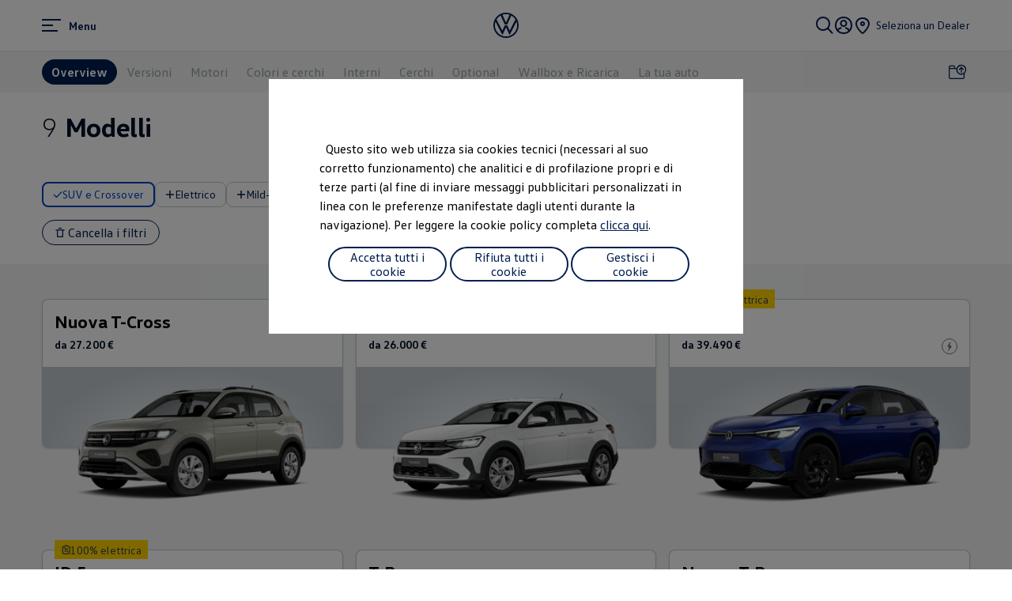

--- FILE ---
content_type: application/x-javascript;charset=utf-8
request_url: https://smetric.volkswagen.com/id?d_visid_ver=4.4.0&d_fieldgroup=A&mcorgid=1D59171B520E91320A490D44%40AdobeOrg&mid=04789523258457748924016851654552630970&ts=1768382523659
body_size: -33
content:
{"mid":"04789523258457748924016851654552630970"}

--- FILE ---
content_type: application/javascript; charset=utf-8
request_url: https://vw-tam.lighthouselabs.eu/vwd6/it_one/Bootstrap.js
body_size: 199009
content:
(function ensightenInit(){var ensightenOptions = {client: "vwd6", clientId: 2608, publishPath: "it_one", bootstrapVersion: "v9_20230706", isPublic:0, serverComponentLocation: "/vwd6/it_one/serverComponent.php", staticJavascriptPath: "/vwd6/it_one/code/", ns: 'Bootstrapper', nexus:"", scUseCacheBuster: "true", enableTagAuditBeacon : "true", enablePagePerfBeacon : "true", registryNs : "ensBootstraps", generatedOn : "Mon Jan 12 14:59:07 GMT 2026", beaconSamplingSeedValue: 11, dataLayerName: "ensDataLayer"};
if ( !window[ensightenOptions.ns] ) {
window[ensightenOptions.registryNs]||(window[ensightenOptions.registryNs]={});
window[ensightenOptions.registryNs][ensightenOptions.ns]=window[ensightenOptions.ns]=function(h){function n(a){this.name="DependencyNotAvailableException";this.message="Dependency with id "+a+" is missing"}function p(a){this.name="BeaconException";this.message="There was an error durring beacon initialization";a=a||{};this.lineNumber=a.lineNumber||a.line;this.fileName=a.fileName}function r(){for(var a=c.dataDefinitionIds.length,b=!0,e=0;e<a;e++){var f=c.dataDefinitions[c.dataDefinitionIds[e]];if(!f||
null==f.endRegistration){b=!1;break}}b&&c.callOnDataDefintionComplete()}var d={},c={};c.ensightenOptions=ensightenOptions;c.scDataObj={};d.version="1.26.0";d.getDynamicDomain=function(){var a=document.currentScript&&document.currentScript.src?(new URL(document.currentScript.src)).hostname:"";if(a)return a;a=null;for(var b=document.getElementsByTagName("script"),e=h.client+"/"+h.publishPath+"/Bootstrap.js",f=h.client+"/Bootstrap.js",g=0;g<b.length;g++)if(-1<b[g].src.indexOf(e)||"prod"==h.publishPath&&
-1<b[g].src.indexOf(f)){a=b[g];break}return a?(b=document.createElement("a"),b.href=a.getAttribute("src"),b.hostname):""};ensightenOptions.nexus=d.nexus=ensightenOptions.nexus||d.getDynamicDomain()||"nexus.ensighten.com";d.rand=-1;d.currSec=(new Date).getSeconds();d.options={interval:h.interval||100,erLoc:h.errorLocation||d.nexus+"/error/e.gif",scLoc:h.serverComponentLocation||d.nexus+"/"+h.client+"/serverComponent.php",sjPath:h.staticJavascriptPath||d.nexus+"/"+h.client+"/code/",alLoc:h.alertLocation||
d.nexus+"/alerts/a.gif",publishPath:h.publishPath,isPublic:h.isPublic,client:h.client,clientId:h.clientId,enableTagAuditBeacon:h.enableTagAuditBeacon,beaconSamplingSeedValue:h.beaconSamplingSeedValue||-1,dataLayerName:h.dataLayerName||"ensDataLayer"};d.ruleList=[];d.allDeploymentIds=[];d.runDeploymentIds=[];d.runRuleIds=[];d.exceptionList=[];d.ensightenVariables={};d.appIdWhitelist=[];d.appIdBlacklist=[];window[d.options.dataLayerName]&&window[d.options.dataLayerName][0]&&(window[d.options.dataLayerName][0]["ens.whitelist"]&&
(d.appIdWhitelist=window[d.options.dataLayerName][0]["ens.whitelist"]),window[d.options.dataLayerName][0]["ens.blacklist"]&&(d.appIdBlacklist=window[d.options.dataLayerName][0]["ens.blacklist"]));d.canRuleRunByAppId=function(a){return a?a&&!a.appId||a&&-1==a.appId||0==d.appIdWhitelist.length&&0==d.appIdBlacklist.length?!0:0<d.appIdWhitelist.length&&0==d.appIdBlacklist.length?-1==d.appIdWhitelist.indexOf(a.appId)?!1:!0:0==d.appIdWhitelist.length&&0<d.appIdBlacklist.length?-1==d.appIdBlacklist.indexOf(a.appId)?
!0:!1:0<d.appIdWhitelist.length&&0<d.appIdBlacklist.length&&-1==d.appIdBlacklist.indexOf(a.appId)&&-1!=d.appIdWhitelist.indexOf(a.appId)?!0:!1:!1};d.test=function(a){if(d.canRuleRunByAppId(a)&&!(a.executionData.hasRun||a.executionData.runTime&&0<a.executionData.runTime.length)){for(var b=0;b<a.dependencies.length;b++)if(!1===a.dependencies[b]())return;a.execute()}};n.prototype=Error();n.prototype||(n.prototype={});n.prototype.constructor=n;d.DependencyNotAvailableException=n;p.prototype=Error();p.prototype||
(p.prototype={});p.prototype.constructor=p;d.BeaconException=p;d.checkForInvalidDependencies=function(a,b,e,f){for(var g=0;g<e.length;g++)if("DEPENDENCYNEVERAVAILABLE"===e[g])return c.currentRuleId=a,c.currentDeploymentId=b,c.reportException(new d.DependencyNotAvailableException(f[g])),b&&-1!==b&&d.allDeploymentIds.push(b),!0;return!1};c.currentRuleId=-1;c.currentDeploymentId=-1;c.reportedErrors=[];c.reportedAlerts=[];c.AF=[];c._serverTime="";c._clientIP="";c.sampleBeacon=function(){var a=!1;try{var b=
(d.currSec||0)%20,e=d.options.beaconSamplingSeedValue;-1===e?a=!0:0!==b&&0===e%b&&(a=!0)}catch(f){}return a};c.getServerComponent=function(a){c.callOnGetServerComponent();var b=window.location.protocol+"//"+("/"==d.options.scLoc.charAt(0)?d.getDynamicDomain():"")+d.options.scLoc;c.insertScript(b,!1,a||!0,!0)};c.setVariable=function(a,b){d.ensightenVariables[a]=b};c.getVariable=function(a){return a in d.ensightenVariables?d.ensightenVariables[a]:null};c.testAll=function(){for(var a=0;a<d.ruleList.length;a++)d.test(d.ruleList[a])};
c.executionState={DOMParsed:!1,DOMLoaded:!1,dataDefinitionComplete:!1,conditionalRules:!1,readyForServerComponent:!1};c.reportException=function(a){a.timestamp=(new Date).getTime();d.exceptionList.push(a);a=window.location.protocol+"//"+d.options.erLoc+"?msg="+encodeURIComponent(a.message||"")+"&lnn="+encodeURIComponent(a.lineNumber||a.line||-1)+"&fn="+encodeURIComponent(a.fileName||"")+"&cid="+encodeURIComponent(d.options.clientId||-1)+"&client="+encodeURIComponent(d.options.client||"")+"&publishPath="+
encodeURIComponent(d.options.publishPath||"")+"&rid="+encodeURIComponent(c.currentRuleId||-1)+"&did="+encodeURIComponent(c.currentDeploymentId||-1)+"&errorName="+encodeURIComponent(a.name||"");a=c.imageRequest(a);a.timestamp=(new Date).getTime();this.reportedErrors.push(a);c.currentRuleId=-1;c.currentDeploymentId=-1};c.Rule=function(a){this.execute=function(){this.executionData.runTime.push(new Date);c.currentRuleId=this.id;c.currentDeploymentId=this.deploymentId;try{this.code()}catch(b){window[ensightenOptions.ns].reportException(b)}finally{this.executionData.hasRun=
!0,-1!==this.deploymentId&&(d.runDeploymentIds.push(this.deploymentId),d.runRuleIds.push(this.id)),c.testAll()}};this.id=a.id;this.deploymentId=a.deploymentId;this.dependencies=a.dependencies||[];this.code=a.code;this.appId=a.appId;this.executionData={hasRun:!1,runTime:[]}};c.registerRule=function(a){if(c.getRule(a.id)&&-1!==a.id)return!1;d.ruleList.push(a);-1!==a.deploymentId&&d.allDeploymentIds.push(a.deploymentId);c.testAll();return!0};c.getRule=function(a){for(var b=0;b<d.ruleList.length;b++)if(d.ruleList[b].id===
a)return d.ruleList[b];return!1};c.getRuleList=function(){return d.ruleList};c.clearRuleList=function(){d.ruleList=[]};c.getAllDeploymentIds=function(){return d.allDeploymentIds};c.getRunRuleIds=function(){return d.runRuleIds};c.getRunDeploymentIds=function(){return d.runDeploymentIds};c.hasRuleRun=function(a){return(a=c.getRule(a))?a.executionData.hasRun:!1};d.toTwoChar=function(a){return(2===a.toString().length?"":"0")+a};c.Alert=function(a){var b=new Date;b=b.getFullYear()+"-"+d.toTwoChar(b.getMonth())+
"-"+d.toTwoChar(b.getDate())+" "+d.toTwoChar(b.getHours())+":"+d.toTwoChar(b.getMinutes())+":"+d.toTwoChar(b.getSeconds());this.severity=a.severity||1;this.subject=a.subject||"";this.type=a.type||1;this.ruleId=a.ruleId||-1;this.severity=encodeURIComponent(this.severity);this.date=encodeURIComponent(b);this.subject=encodeURIComponent(this.subject);this.type=encodeURIComponent(this.type)};c.generateAlert=function(a){a=c.imageRequest(window.location.protocol+"//"+d.options.alLoc+"?d="+a.date+"&su="+
a.subject+"&se="+a.severity+"&t="+a.type+"&cid="+d.options.clientId+"&client="+d.options.client+"&publishPath="+d.options.publishPath+"&rid="+c.currentRuleId+"&did="+c.currentDeploymentId);a.timestamp=(new Date).getTime();this.reportedAlerts.push(a)};c.imageRequest=function(a){var b=new Image(0,0);b.src=a;return b};c.insertScript=function(a,b,e,f){var g=document.getElementsByTagName("script"),l;if(void 0!==b?b:1)for(l=0;l<g.length;l++)if(g[l].src===a&&g[l].readyState&&/loaded|complete/.test(g[l].readyState))return;
if(!f)var m=e;else if(e){e=1==e&&"object"==typeof c.scDataObj?c.scDataObj:e;d.rand=Math.random()*("1E"+(10*Math.random()).toFixed(0));b=window.location.href;"object"===typeof e&&e.PageID&&(b=e.PageID,delete e.PageID);if("object"===typeof e)for(l in e){l=~b.indexOf("#")?b.slice(b.indexOf("#"),b.length):"";b=b.slice(0,l.length?b.length-l.length:b.length);b+=~b.indexOf("?")?"&":"?";for(k in e)b+=k+"="+e[k]+"&";b=b.slice(0,-1)+l;break}a=a+"?namespace="+(ensightenOptions.ns+"&");a+="staticJsPath="+ensightenOptions.staticJavascriptPath+
"&";a+="publishedOn="+ensightenOptions.generatedOn+"&";a+="ClientID="+encodeURIComponent(d.options.clientId)+"&PageID="+encodeURIComponent(b)+("/"==d.options.scLoc.charAt(0)?"&custDomain="+d.getDynamicDomain():"")}(function(q,w,x){var t=w.head||w.getElementsByTagName("head"),y=function(){if("item"in t){if(!t[0]){setTimeout(y,25);return}t=t[0]}var u=w.createElement("script"),v;for(v in m)u.setAttribute(v,m[v]?m[v]:null);x&&(u.src=x);u.onload=u.onerror=function(){this.addEventListener&&(this.readyState=
"loaded")};t.insertBefore(u,t.firstChild)};setTimeout(y,0)})(window,document,a,m)};c.loadScriptCallback=function(a,b,e,f){var g=document.getElementsByTagName("script"),l=g[0];if(e)for(e=0;e<g.length;e++)if(g[e].src===a&&g[e].readyState&&/loaded|complete/.test(g[e].readyState))try{b()}catch(q){window[ensightenOptions.ns].reportException(q)}finally{return}g=document.createElement("script");for(var m in f)g.setAttribute(m,f[m]?f[m]:null);g.type="text/javascript";g.async=!0;g.src=a;g.onerror=function(){this.addEventListener&&
(this.readyState="loaded")};g.onload=g.onreadystatechange=function(){if(!this.readyState||"complete"===this.readyState||"loaded"===this.readyState){this.onload=this.onreadystatechange=null;this.addEventListener&&(this.readyState="loaded");try{b.call(this)}catch(q){window[ensightenOptions.ns].reportException(q)}}};l.parentNode.insertBefore(g,l)};c.insertPageFiles=function(a){var b=0,e=0,f=function(){e==a.length-1&&window[ensightenOptions.ns].callOnPageSpecificCompletion();e++};for(b=0;b<a.length;++b)window[ensightenOptions.ns].loadScriptCallback(a[b],
f)};c.unobtrusiveAddEvent=function(a,b,e){try{var f=a[b]?a[b]:function(){};a[b]=function(){e.apply(this,arguments);return f.apply(this,arguments)}}catch(g){window[ensightenOptions.ns].reportException(g)}};c.anonymous=function(a,b){return function(){try{c.currentRuleId=b?b:"anonymous",a()}catch(e){window[ensightenOptions.ns].reportException(e)}}};c.setCurrentRuleId=function(a){c.currentRuleId=a};c.setCurrentDeploymentId=function(a){c.currentDeploymentId=a};d.bind=function(a,b,e,f,g){if("function"===
typeof a)a=new c.Rule({id:b||-1,deploymentId:e||-1,appId:f||-1,dependencies:"immediate"==g?[]:[function(){return window[ensightenOptions.ns].executionState[g]}],code:a});else if("object"!==typeof a)return!1;c.registerRule(a)};c.bindImmediate=function(a,b,e,f){d.bind(a,b,e,f,"immediate")};c.bindDOMParsed=function(a,b,e,f){d.bind(a,b,e,f,"DOMParsed")};c.bindDOMLoaded=function(a,b,e,f){d.bind(a,b,e,f,"DOMLoaded")};c.bindPageSpecificCompletion=function(a,b,e,f){d.bind(a,b,e,f,"conditionalRules")};c.bindOnGetServerComponent=
function(a,b,e,f){d.bind(a,b,e,f,"readyForServerComponent")};c.bindDataDefinitionComplete=function(a,b,e,f){d.bind(a,b,e,f,"dataDefinitionComplete")};c.checkHasRun=function(a){if(0===a.length)return!0;for(var b,e=0;e<a.length;++e)if(b=c.getRule(parseInt(a[e],10)),!b||!b.executionData.hasRun)return!1;return!0};d.bindDependency=function(a,b,e,f,g,l,m){var q=[];if(!d.checkForInvalidDependencies(b,f,e,g)){"immediate"==!m&&q.push(function(){return window[ensightenOptions.ns].executionState[m]});q.push(function(){return window[ensightenOptions.ns].checkHasRun(e)});
if("function"===typeof a)a=new c.Rule({id:b||-1,deploymentId:f||-1,appId:l||-1,dependencies:q,code:a});else if("object"!==typeof a)return!1;c.registerRule(a)}};c.bindDependencyImmediate=function(a,b,e,f,g,l){d.bindDependency(a,b,e,f,g,l,"immediate")};c.bindDependencyDOMLoaded=function(a,b,e,f,g,l){d.bindDependency(a,b,e,f,g,l,"DOMLoaded")};c.bindDependencyDOMParsed=function(a,b,e,f,g,l){d.bindDependency(a,b,e,f,g,l,"DOMParsed")};c.bindDependencyPageSpecificCompletion=function(a,b,e,f,g,l){d.bindDependency(a,
b,e,f,g,l,"conditionalRules")};c.bindDependencyOnGetServerComponent=function(a,b,e,f,g,l){d.bindDependency(a,b,e,f,g,l,"readyForServerComponent")};c.bindDependencyDataDefinitionComplete=function(a,b,e,f,g,l){d.bindDependency(a,b,e,f,g,l,"dataDefinitionComplete")};c.dataDefintionIds=[];c.dataDefinitions=[];c.pageSpecificDataDefinitionsSet=!1;c.setPageSpecificDataDefinitionIds=function(a){for(var b=a?a.length:0,e=0;e<b;e++){var f=a[e];if(Array.prototype.indexOf)-1==c.dataDefinitionIds.indexOf(f)&&c.dataDefinitionIds.push(f);
else{for(var g=!1,l=c.dataDefinitionIds.length,m=0;m<l;m++)if(c.dataDefinitionIds[m]===f){g=!0;break}g||c.dataDefinitionIds.push(f)}}c.pageSpecificDataDefinitionsSet=!0;r()};c.DataDefinition=function(a,b){this.id=a;this.registrationFn=b;this.endRegistrationTime=this.startRegistrationTime=null;this.startRegistration=function(){this.startRegistrationTime=new Date};this.endRegistration=function(){this.endRegistrationTime=new Date}};c.registerDataDefinition=function(a,b){var e=c.dataDefinitions[b];e||
(e=new c.DataDefinition(b,a),c.dataDefinitions[b]=e);e.startRegistrationTime||(e.startRegistration(),e.registrationFn(),e.endRegistration());c.pageSpecificDataDefinitionsSet&&r()};c.callOnDataDefintionComplete=function(){c.executionState.dataDefinitionComplete=!0;c.testAll()};c.callOnDOMParsed=function(){window[ensightenOptions.ns].executionState.DOMParsed=!0;window[ensightenOptions.ns].testAll()};c.callOnDOMLoaded=function(){window[ensightenOptions.ns].executionState.DOMParsed=!0;window[ensightenOptions.ns].executionState.DOMLoaded=
!0;window[ensightenOptions.ns].testAll()};c.callOnPageSpecificCompletion=function(){for(var a=document.getElementsByTagName("script"),b=0,e=a.length;b<e;b++)if(a[b].src&&a[b].src.match(/\.ensighten\.com\/(.+?)\/code\/.*/i)&&"loaded"!=a[b].readyState&&"complete"!=a[b].readyState){setTimeout(window[ensightenOptions.ns].callOnPageSpecificCompletion,50);return}setTimeout(function(){window[ensightenOptions.ns].executionState.conditionalRules=!0;window[ensightenOptions.ns].testAll()},1)};c.callOnGetServerComponent=
function(){window[ensightenOptions.ns].executionState.readyForServerComponent=!0;window[ensightenOptions.ns].testAll()};c.hasDOMParsed=function(){return window[ensightenOptions.ns].executionState.DOMParsed};c.hasDOMLoaded=function(){return window[ensightenOptions.ns].executionState.DOMLoaded};c.hasPageSpecificCompletion=function(){return window[ensightenOptions.ns].executionState.conditionalRules};var z=function(){var a=[],b=!1,e=!1;return{add:function(f){b&&!e?f():"function"==typeof f&&(a[a.length]=
f)},exec:function(){e=!0;do{var f=a;a=[];b=!0;for(var g=0;g<f.length;g++)try{f[g].call(window)}catch(l){window[ensightenOptions.ns].reportException(l)}}while(0<a.length);e=!1},haveRun:function(){return b}}};c.new_fArray=function(){return z()};d.timer=null;(function(){function a(f,g){return function(){f.apply(g,arguments)}}window.console||(window.console={});var b=window.console;if(!b.log)if(window.log4javascript){var e=log4javascript.getDefaultLogger();b.log=a(e.info,e);b.debug=a(e.debug,e);b.info=
a(e.info,e);b.warn=a(e.warn,e);b.error=a(e.error,e)}else b.log=function(){};b.debug||(b.debug=b.log);b.info||(b.info=b.log);b.warn||(b.warn=b.log);b.error||(b.error=b.log)})();document.addEventListener?(-1<navigator.userAgent.indexOf("AppleWebKit/")?d.timer=window.setInterval(function(){/loaded|interactive|complete/.test(document.readyState)&&(clearInterval(d.timer),c.callOnDOMParsed())},50):document.addEventListener("DOMContentLoaded",c.callOnDOMParsed,!1),window.addEventListener("load",c.callOnDOMLoaded,
!1)):(setTimeout(function(){var a=window.document,b=function(){try{if(!document.body)throw"continue";a.documentElement.doScroll("left")}catch(e){setTimeout(b,15);return}window[ensightenOptions.ns].callOnDOMParsed()};b()},1),window.attachEvent("onload",function(){window[ensightenOptions.ns].callOnDOMLoaded()}));document.readyState&&"complete"===document.readyState&&(c.executionState.DOMParsed=!0,c.executionState.DOMLoaded=!0);"true"===d.options.enableTagAuditBeacon&&c.sampleBeacon()&&window.setTimeout(function(){if(window[ensightenOptions.ns]&&
!window[ensightenOptions.ns].mobilePlatform)try{for(var a=[],b,e,f,g,l=0;l<d.ruleList.length;++l)e=d.ruleList[l],f=e.executionData.hasRun?"1":"0",g=e.deploymentId.toString()+"|"+e.id.toString()+"|"+f,a.push(g);b="["+a.join(";")+"]";var m=window.location.protocol+"//"+d.nexus+"/"+encodeURIComponent(h.client)+"/"+encodeURIComponent(h.publishPath)+"/TagAuditBeacon.rnc?cid="+encodeURIComponent(h.clientId)+"&data="+b+"&idx=0&r="+d.rand;c.imageRequest(m)}catch(q){c.currentRuleId=-1,c.currentDeploymentId=
-1,a=new d.BeaconException(q),window[ensightenOptions.ns].reportException(a)}},3E3);window.setInterval(c.testAll,d.options.interval);return c}(ensightenOptions);
"true"===ensightenOptions.enablePagePerfBeacon&&window[ensightenOptions.ns]&&window[ensightenOptions.ns].sampleBeacon()&&window[ensightenOptions.ns].bindDOMParsed(function(){if(!window[ensightenOptions.ns].mobilePlatform){var h=window.performance;if(h){h=h.timing||{};var n=h.navigationStart||0,p={connectEnd:"ce",connectStart:"cs",domComplete:"dc",domContentLoadedEventEnd:"dclee",domContentLoadedEventStart:"dcles",domInteractive:"di",domLoading:"dl",domainLookupEnd:"dle",domainLookupStart:"dls",fetchStart:"fs",
loadEventEnd:"lee",loadEventStart:"les",redirectEnd:"rede",redirectStart:"reds",requestStart:"reqs",responseStart:"resps",responseEnd:"respe",secureConnectionStart:"scs",unloadEventStart:"ues",unloadEventEnd:"uee"};var r="&ns="+encodeURIComponent(h.navigationStart);for(var d in p)if(void 0!==h[d]){var c=h[d]-n;r+="&"+p[d]+"="+(0<c?encodeURIComponent(c):0)}else r+="&"+p[d]+"=-1";window[ensightenOptions.ns].timing=r;d=ensightenOptions.nexus||"nexus.ensighten.com";h=ensightenOptions.staticJavascriptPath||
"";r=h.indexOf("/",0);n=h.indexOf("/code/");h=h.substring(r,n)+"/perf.rnc";h+="?cid="+encodeURIComponent(ensightenOptions.clientId)+window[ensightenOptions.ns].timing;window[ensightenOptions.ns].imageRequest("//"+d+h)}}});

  /*
   MIT License (c) copyright 2013 original author or authors */
  window[ensightenOptions.ns].data||(window[ensightenOptions.ns].when=function(){function g(l,p,u,y){return x(l).then(p,u,y)}function A(l){this.then=l}function x(l){return e(function(p){p(l)})}function e(l){function p(B){C&&(z=f(B),d(C,z),C=t)}function u(B){p(w(B))}function y(B){C&&d(C,a(B))}var z,C=[];try{l(p,u,y)}catch(B){u(B)}return new A(function(B,E,H){return e(function(I,N,J){C?C.push(function(L){L.then(B,E,H).then(I,N,J)}):q(function(){z.then(B,E,H).then(I,N,J)})})})}function f(l){return l instanceof
  A?l:l!==Object(l)?v(l):e(function(p,u,y){q(function(){try{var z=l.then;"function"===typeof z?Q(z,l,p,u,y):p(v(l))}catch(C){u(C)}})})}function v(l){var p=new A(function(u){try{return"function"==typeof u?f(u(l)):p}catch(y){return w(y)}});return p}function w(l){var p=new A(function(u,y){try{return"function"==typeof y?f(y(l)):p}catch(z){return w(z)}});return p}function a(l){var p=new A(function(u,y,z){try{return"function"==typeof z?a(z(l)):p}catch(C){return a(C)}});return p}function d(l,p){q(function(){for(var u,
  y=0;u=l[y++];)u(p)})}function b(l,p,u,y,z){h(2,arguments);return g(l,function(C){return e(function(B,E,H){function I(M){R(M)}function N(M){S(M)}var J;var L=C.length>>>0;var O=Math.max(0,Math.min(p,L));var T=[];var W=L-O+1;var U=[];if(O){var R=function(M){U.push(M);--W||(S=R=k,E(U))};var S=function(M){T.push(M);--O||(S=R=k,B(T))};for(J=0;J<L;++J)J in C&&g(C[J],N,I,H)}else B(T)}).then(u,y,z)})}function m(l,p,u,y){h(1,arguments);return r(l,n).then(p,u,y)}function r(l,p){return g(l,function(u){return e(function(y,
  z,C){var B,E;var H=B=u.length>>>0;var I=[];if(H){var N=function(J,L){g(J,p).then(function(O){I[L]=O;--H||y(I)},z,C)};for(E=0;E<B;E++)E in u?N(u[E],E):--H}else y(I)})})}function q(l){1===D.push(l)&&G(c)}function c(){for(var l,p=0;l=D[p++];)l();D=[]}function h(l,p){for(var u,y=p.length;y>l;)if(u=p[--y],null!=u&&"function"!=typeof u)throw Error("arg "+y+" must be a function");}function k(){}function n(l){return l}g.defer=function(){var l,p;var u={promise:t,resolve:t,reject:t,notify:t,resolver:{resolve:t,
  reject:t,notify:t}};u.promise=l=e(function(y,z,C){u.resolve=u.resolver.resolve=function(B){if(p)return x(B);p=!0;y(B);return l};u.reject=u.resolver.reject=function(B){if(p)return x(w(B));p=!0;z(B);return l};u.notify=u.resolver.notify=function(B){C(B);return B}});return u};g.resolve=x;g.reject=function(l){return g(l,w)};g.join=function(){return r(arguments,n)};g.all=m;g.map=r;g.reduce=function(l,p){var u=Q(V,arguments,1);return g(l,function(y){var z=y.length;u[0]=function(C,B,E){return g(C,function(H){return g(B,
  function(I){return p(H,I,E,z)})})};return X.apply(y,u)})};g.any=function(l,p,u,y){return b(l,1,function(z){return p?p(z[0]):z[0]},u,y)};g.some=b;g.isPromise=function(l){return l&&"function"===typeof l.then};A.prototype={otherwise:function(l){return this.then(t,l)},ensure:function(l){function p(){return x(l())}return this.then(p,p).yield(this)},yield:function(l){return this.then(function(){return l})},spread:function(l){return this.then(function(p){return m(p,function(u){return l.apply(t,u)})})},always:function(l,
  p){return this.then(l,l,p)}};var t;var D=[];var F=setTimeout;var G="function"===typeof setImmediate?"undefined"===typeof window?setImmediate:setImmediate.bind(window):"object"===typeof process&&process.nextTick?process.nextTick:function(l){F(l,0)};var K=Function.prototype;var P=K.call;var Q=K.bind?P.bind(P):function(l,p){return l.apply(p,V.call(arguments,2))};K=[];var V=K.slice;var X=K.reduce||function(l){var p=0;var u=Object(this);var y=u.length>>>0;var z=arguments;if(1>=z.length)for(;;){if(p in
  u){z=u[p++];break}if(++p>=y)throw new TypeError;}else z=z[1];for(;p<y;++p)p in u&&(z=l(z,u[p],p,u));return z};return g}(),function(){function g(f,v){return x.all(v||[],function(w){return f.apply(null,w)})}function A(f){var v=e.call(arguments,1);return function(){return g(f,v.concat(e.call(arguments)))}}var x=window[ensightenOptions.ns].when;var e=[].slice;x.apply=g;x.call=function(f){return g(f,e.call(arguments,1))};x.lift=A;x.bind=A;x.compose=function(f){var v=e.call(arguments,1);return function(){var w=
  e.call(arguments);w=g(f,w);return x.reduce(v,function(a,d){return d(a)},w)}}}(),window[ensightenOptions.ns].data=function(g,A){function x(a,d){this.name="DataDefinitionException";this.message=d||"Data definitions cannot be resolved as there are invalid id(s): "+a}var e={engines:{memory:{get:function(a){if(f.utils.isArray(a)){for(var d=[],b=0;b<a.length;b++)d.push(e.data[a[b]]);return g[ensightenOptions.ns].when.resolve(d)}d=e.dataDefinitions[a]||{storage:{get:function(){}}};d=d.storage.get(d);e.data[a]=
  d;return g[ensightenOptions.ns].when.resolve(e.data[a])},set:function(a,d){if(f.utils.isArray(a))for(var b in a)e.data[a[b]]=d[b];else e.data[a]=d;return g[ensightenOptions.ns].when.resolve(!0)},remove:function(a){if(f.utils.isArray(a))for(var d in a)delete e.data[a[d]];else delete e.data[a];return g[ensightenOptions.ns].when.resolve(!0)},clear:function(a){e.data={};e.definitions={};return g[ensightenOptions.ns].when.resolve(!0)},all:function(){return g[ensightenOptions.ns].when.resolve(e.data)}}},
  normalizeInputArgs:function(a,d){var b={key:[],val:A},m;if(f.utils.isPlainObject(a))for(m in b.val=[],a)b.key.push(m),b.val.push(a[m]);else f.utils.isArray(a),b.key=a,b.val=d;return b},definitions:{},data:{}},f={utils:{isPlainObject:function(a){return!!a&&"[object Object]"===Object.prototype.toString.call(a)},isArray:function(a){return"[object Array]"===Object.prototype.toString.call(a)},escapeRegEx:function(a){try{return a.replace(/([.*+?^${}()|\[\]\/\\])/g,"\\$1")}catch(d){return a}}}},v=function(){return g[ensightenOptions.ns].when.reject("Not Implemented.")};
  x.prototype=Error();x.prototype||(x.prototype={});x.prototype.constructor=x;e.DataDefinitionException=x;e.checkForInvalidDataDefinitions=function(a){f.utils.isArray(a)||(a=[a]);return a&&0<a.length&&(a=a.join(","),-1<a.indexOf("invalid_id"))?(g[ensightenOptions.ns].reportException(new e.DataDefinitionException(a)),!0):!1};e.collectAvailableDataDefinitions=function(a){for(var d=[],b=0;b<a.length;b++){var m=parseInt(a[b],10),r=g[ensightenOptions.ns].dataDefinitions[m];if(null===r||r===A)if(r=f.storage.session.get({id:m}),
  null!==r&&r!==A)f.set(m,r),e.dataDefinitions[m]={id:m,load:"visitor",storage:f.storage.visitor,missingDDFromCache:!0},d.push(g[ensightenOptions.ns].data.get(""+m));else return g[ensightenOptions.ns].reportException(new e.DataDefinitionException(a,"Invalid data definition used: "+m)),{promises:[],isInvalid:!0};else d.push(g[ensightenOptions.ns].data.get(""+a[b]))}return{promises:d,isInvalid:!1}};e.getSync=function(a){function d(k){var n=k.extract||m,t=k.transform||r,D=!1,F=null,G=null;try{F=n()}catch(K){F=
  null,D=!0}try{G=t(F)}catch(K){G=null,D=!0}D&&b.push(k.id);return G}var b=[],m=function(){return document},r=function(k){return null!==k&&k!==A?k.toString():null},q=parseInt(a);a="string"===typeof a?a.split("."):[];var c={},h="";if(!isNaN(q)&&"undefined"===typeof e.dataDefinitions[q])return g[ensightenOptions.ns].reportException(new e.DataDefinitionException(q,"Error resolving data definition: "+q+".  Does not exist on the page.")),"Data definition specified does not exist on the page";if(isNaN(q)&&
  "undefined"===typeof e.dataDefinitionsBySourceCollName[""+a[0]+"."+a[1]+"."+a[2]])return g[ensightenOptions.ns].reportException(new e.DataDefinitionException(a,"Error resolving data definition: "+a[0]+"."+a[1]+"."+a[2]+".  Does not exist on the page.")),"Data definition specified does not exist on the page";isNaN(q)?3==a.length&&(c=f.getDataDefinitionBySourceCollectionName(a[0],a[1],a[2])):c=f.getDataDefinitionById(q);h=c.load&&c.load.match(/(session|visitor)/i)&&c.storage&&c.storage.get?c.storage.get(c):
  d(c);0<b.length&&g[ensightenOptions.ns].reportException(new e.DataDefinitionException(b,"Error resolving data definitions synchronously: "+b));return h};e.dataDefinitions={};e.dataDefinitionsBySourceCollName={};f.defineEngine=function(a,d){var b,m=["get","set","remove","clear","all"];e.engines[a]=d;if(!d.returnsPromise)for(b=0;b<m.length;b++){var r=m[b];d[r]=g[ensightenOptions.ns].when.lift(d[r])}};f.storage={instance:{set:function(a,d){},get:function(a){return e.getSync(a.id)}},page:{set:function(a,
  d){},get:function(a){return e.data[a.id]}},session:{set:function(a,d){var b=f.storage.session.get({id:a}),m=new Date,r=m.getTime();m.setTime(r+18E5);null!=b&&(d=b);g[ensightenOptions.ns].data.cookie.utils.set(a,d,{expires:m.toGMTString()});b={expires:m.getTime(),value:d};g[ensightenOptions.ns].data.local.utils.set(a,b)},get:function(a){var d=g[ensightenOptions.ns].data.cookie.utils.get(a.id),b=g.JSON&&g.JSON.stringify?g.JSON:g[ensightenOptions.ns].JSON;b=b||{};var m=new Date;m=m.getTime();if(null===
  d){try{var r=b.parse(g[ensightenOptions.ns].data.local.utils.get(a.id))}catch(q){r=null}null!=r&&(r.expires=+r.expires,m<=r.expires?d=r.value:""==r.expires&&r.value!=A?d=r.value:g[ensightenOptions.ns].data.local.utils.remove(a.id))}return d}},visitor:{set:function(a,d){var b=f.storage.session.get({id:a});null!=b&&(d=b);g[ensightenOptions.ns].data.cookie.utils.set(a,d);g[ensightenOptions.ns].data.local.utils.set(a,{expires:"",value:d})},get:function(a){return f.storage.session.get(a)}}};f.getEngine=
  f.engine=function(a){return a?e.engines[a]||{get:v,set:v,remove:v,clear:v,all:v}:e.engines};f.all=function(a){return g[ensightenOptions.ns].data.engine(a||"memory").all()};f.get=function(a,d,b){d=d||"memory";b=b||{};-1<a.indexOf(",")?(a=a.split(","),a=e.normalizeInputArgs(a)):a=e.normalizeInputArgs(a);return b.wait?e.getWait(a.key,g[ensightenOptions.ns].data.engine(d),b):e.data&&e.data.hasOwnProperty(a.key)?g[ensightenOptions.ns].data.engine(d).get(a.key):e.getWaitForKey(a.key,g[ensightenOptions.ns].data.engine(d),
  b)};e.getWait=function(a,d,b){var m=+new Date,r=g[ensightenOptions.ns].when.defer(),q=function(){var h=d.get(a);if(-1===b.wait)return h;h.then(function(k){b.setCheck(k)?r.resolve(k):setTimeout(c,b.interval)},function(k){setTimeout(c,b.interval)})},c=function(){var h=+new Date-m;-1!==b.wait&&h<b.wait?q():r.reject("Timeout")};b.interval=b.interval||500;b.wait=b.wait||5E3;f.utils.isArray(a)?b.setCheck=b.setCheck||function(h){for(var k=!0,n=0;n<h.length;n++)k=k&&!!h[n];return k}:b.setCheck=b.setCheck||
  function(h){return!!h};q();return r.promise};e.getWaitForKey=function(a,d,b){var m=g[ensightenOptions.ns].when.defer(),r=function(){if(e.data&&e.data.hasOwnProperty(a)){var c=d.get(a);if(-1===b.wait)return c;c.then(function(h){m.resolve(h)},function(h){m.reject(h)})}else setTimeout(q,b.interval)},q=function(){r()};b.interval=b.interval||100;b.wait=b.wait||1;r();return m.promise};f.set=function(a,d,b){var m=e.normalizeInputArgs(a,d);Array.prototype.slice.call(arguments);return g[ensightenOptions.ns].data.engine(b||
  "memory").set(m.key,m.val)};f.remove=function(a,d){return g[ensightenOptions.ns].data.engine(d||"memory").remove(a)};f.clear=function(a){return g[ensightenOptions.ns].data.engine(a||"memory").clear()};f.define=function(a,d){d&&(a.name=d.id||d.name);if(!a.name)return g[ensightenOptions.ns].when.reject(Error("Invalid parameters: missing 'name'"));a.id=a.name;var b=a.load||"page";a.load=a.load||"javascript";a.load=-1<a.load.indexOf("javascript")?a.load:a.load+",javascript";a.trigger=a.trigger||function(){return g[ensightenOptions.ns].when.resolve()};
  a.priv=a.priv||!1;a.collection=a.collection||"Data Layer";a.persist=g[ensightenOptions.ns].data.engine("memory");a.storage=f.storage[b.toLowerCase()]||f.storage.page;a.resolved=!1;var m=a.extract||function(){return document},r=a.transform||function(k){return k},q=function(k,n){var t=[];t.push(a.persist.set(k,n));a.storage.set(a.id,n);"object"==typeof g[ensightenOptions.ns].data.dataExport&&g[ensightenOptions.ns].data.dataExport(k,n,a.collection);g[ensightenOptions.ns].when.all(t).then(function(D){c.resolve(D)},
  function(D){c.reject(D)})},c=g[ensightenOptions.ns].when.defer();try{var h=a.trigger()}catch(k){g[ensightenOptions.ns].reportException(new e.DataDefinitionException(null,'"'+k+'" error caught in Data Definition trigger: '+a.dataDefName+", ID:"+a.id+". Using bottom of body trigger.")),h=g[ensightenOptions.ns].data.bottomOfBodyTrigger()}h.then(function(){var k=c,n=k.resolve,t=g[ensightenOptions.ns].when,D=t.reduce;try{var F=m()}catch(G){g[ensightenOptions.ns].reportException(new e.DataDefinitionException(null,
  '"'+G+'" error caught in Data Definition extractor: '+a.dataDefName+", ID:"+a.id+".")),F=null}n.call(k,D.call(t,[F,function(){try{return r.apply(this,arguments)}catch(G){return g[ensightenOptions.ns].reportException(new e.DataDefinitionException(null,'"'+G+'" error caught in Data Definition transformer: '+a.dataDefName+", ID "+a.id+".")),null}},q],function(G,K,P,Q){a.resolved=!0;if(1==P)return K(G);2==P&&K(a.name,G)}))},function(k){c.reject(k)});e.dataDefinitions[a.id]=a;e.dataDefinitionsBySourceCollName[""+
  a.source+"."+a.collection+"."+a.dataDefName]=a;return c.promise};f.checkConditions=function(a){var d,b={lt:function(q,c){var h=+q,k=+c;return isNaN(h)||isNaN(k)?(g[ensightenOptions.ns].reportException(new e.DataDefinitionException(null,"Value(s) cannot be converted to number: compareWith: "+q+", compareTo: "+c)),!1):h<k},gt:function(q,c){var h=+q,k=+c;return isNaN(h)||isNaN(k)?(g[ensightenOptions.ns].reportException(new e.DataDefinitionException(null,"Value(s) cannot be converted to number: compareWith: "+
  q+", compareTo: "+c)),!1):h>k},eql:function(q,c){return q==c},exists:function(q,c){return q===A?!1:!0},re:function(q,c,h){c=new RegExp(c,h?"i":"");try{return q.match(c)}catch(k){return!1}},starts:function(q,c,h){c=f.utils.escapeRegEx(c);return b.re(q,"^"+c,h)},ends:function(q,c,h){c=f.utils.escapeRegEx(c);return b.re(q,c+"$",h)},contains:function(q,c,h){c=f.utils.escapeRegEx(c);return b.re(q,".*"+c+".*",h)}};b.is=b.eql;b["starts with"]=b.starts;b["ends with"]=b.ends;b["is greater than"]=b.gt;b["is less than"]=
  b.lt;b.matches=b.re;for(d=0;d<a.values.length;d++){var m=a.customComparator?a.customComparator[d]?a.customComparator[d]:b[a.comparators[d]]:b[a.comparators[d]],r=m(a.values[d],a.compareTo[d],a.caseInsensitive?a.caseInsensitive[d]||!1:!1);a.not[d]&&(r=!r);if(!r&&m!=b.exists)return!1}return!0};f.triggerPromise=function(a,d,b){b=b||5E3;var m=+new Date,r=g[ensightenOptions.ns].when.defer(),q=function(){var c=a();c!=d?r.resolve(c):+new Date-m<b?setTimeout(q,200):r.reject("timed out")};q();return r.promise};
  f.timeoutPromise=function(a,d){var b=g[ensightenOptions.ns].when.defer();d=d||800;a.then(b.resolve,b.reject);setTimeout(function(){b.reject(Error("timed out"))},d);return b.promise};f.delayTrigger=function(a){a=a||10;var d=g[ensightenOptions.ns].when.defer();setTimeout(function(){d.resolve()},a);return d.promise};f.delayUntilTrigger=function(a,d,b,m){b=b||null;m=m||200;var r=+new Date,q=g[ensightenOptions.ns].when.defer(),c=function(){var h=a();h!=d?q.resolve(h):b?+new Date-r<b?setTimeout(c,m):q.reject("timed out"):
  setTimeout(c,m)};c();return q.promise};e.applyTrigger=function(a){var d=g[ensightenOptions.ns].when.defer();a(function(){d.resolve(!0)});return d.promise};f.immediateTrigger=function(){return e.applyTrigger(g[ensightenOptions.ns].bindImmediate)};f.bottomOfBodyTrigger=function(){return e.applyTrigger(g[ensightenOptions.ns].bindDOMParsed)};f.whenValueExistsTrigger=function(){return g[ensightenOptions.ns].when.resolve(this.extract())};f.afterEnsightenCompleteTrigger=function(){return e.applyTrigger(g[ensightenOptions.ns].bindPageSpecificCompletion)};
  f.afterElementsDownloadedTrigger=function(){return e.applyTrigger(g[ensightenOptions.ns].bindDOMLoaded)};f.getAllDataDefinitionsOnCurrentPage=function(){return e.dataDefinitions};f.getAllDataDefinitionsOnCurrentPage_S_C_N=function(){return e.dataDefinitionsBySourceCollName};f.getDataDefinitionById=function(a){return e.dataDefinitions[a||-1]||{}};f.getDataDefinitionBySourceCollectionName=function(a,d,b){return e.dataDefinitionsBySourceCollName[""+a+"."+d+"."+b]||{}};f.getDataDefinitionByPercentSyntax=
  function(a){a=(""+a).split("_");return 1>a.length?{}:e.dataDefinitions[a[1]]||{}};f.resolve=function(a,d){var b=this,m=null;if(!e.checkForInvalidDataDefinitions(a))if(d)g[ensightenOptions.ns].bindDataDefinitionComplete(function(){var c=e.collectAvailableDataDefinitions(a);c.isInvalid||g[ensightenOptions.ns].when.all(c.promises).then(function(h){try{d.apply(b,h)}catch(k){g[ensightenOptions.ns].reportException(new e.DataDefinitionException(a,"Error resolving data definitions: "+a+". Details: "+k))}},
  function(h){g[ensightenOptions.ns].reportException(new e.DataDefinitionException(a,"Error resolving data definitions: "+a+". Details: "+h))})});else{m=[];var r=a;f.utils.isArray(a)||(r=[a]);for(var q=0;q<r.length;q++)m.push(e.getSync(r[q]));return m=f.utils.isArray(a)?m:m[0]}};f.extract=function(a,d){var b="",m=function(){for(var k={},n=g.document.getElementsByTagName("META")||[],t=0,D=n.length;t<D;t++){var F=n[t].name||n[t].getAttribute("property")||"";0!==F.length&&(k[F]=n[t].content)}return k}(),
  r=function(k){var n=m[k];if(n)return n;n=g.document.getElementsByTagName("META")||[];for(var t=0,D=n.length;t<D;t++){var F=n[t].name||n[t].getAttribute("property")||"";if(k==F)return n[t].content}},q=function(k){return(val=(new RegExp("&"+k+"=([^&]*)")).exec(g.location.search.replace(/^\?/,"&")))?val[0].split("=")[1]:""},c=function(k){return(val=(new RegExp("^"+k+"=.*|;\\s*"+k+"=.*")).exec(g.document.cookie))?val[0].split("=")[1].split(";")[0]:""},h=function(k){(k=getElement(k))&&k.nodeType&&1==k.nodeType&&
  (k=k.value||k.innerHTML||"");return k.toString().replace(/\n|\r|\s\s+/g,"")||""};try{return d?"meta"==d?b=r(a):"cookie"==d?b=c(a):"param"==d?b=q(a):"content"==d?b=h(a):"var"==d&&(b=g[a]):b=r(a)||c(a)||q(a)||h(a)||g[a]||"",b||""}catch(k){return""}};f.event_param={};if("undefined"==typeof w)var w={exports:{}};return f}(window),window[ensightenOptions.ns].data.defineEngine("store",function(){function g(c){return function(){var h=Array.prototype.slice.call(arguments,0);h.unshift(b);r.appendChild(b);b.addBehavior("#default#userData");
  b.load(w);h=c.apply(store,h);r.removeChild(b);return h}}function A(c){return c.replace(x,"___")}var x=RegExp("[!\"#$%&'()*+,/\\\\:;<=>?@[\\]^`{|}~]","g"),e={},f=window,v=f.document,w="localStorage",a,d=Array.isArray||function(c){return"[object Array]"===Object.prototype.toString.call(c)};e.set=function(c,h){};e.get=function(c){};e.remove=function(c){};e.clear=function(){};try{if(w in f&&f[w]){var b=f[w];e.set=function(c,h){var k,n=window.JSON&&window.JSON.stringify?window.JSON:window[ensightenOptions.ns].JSON;
  if(d(c)){var t=0;for(k=c.length;t<k;t++)b.setItem(c[t],"string"===typeof h[t]?h[t]:n.stringify(h[t]))}else b.setItem(c,"string"===typeof h?h:n.stringify(h))};e.get=function(c){if(d(c)){var h={},k;var n=0;for(k=c.length;n<k;n++)h[c[n]]=b.getItem(c[n]);return h}return b.getItem(c)};e.remove=function(c){if(d(c)){var h;var k=0;for(h=c.length;k<h;k++)b.removeItem(c[k])}else b.removeItem(c)};e.clear=function(){b.clear()};e.all=function(){return b}}else if("globalStorage"in f&&f.globalStorage)b=f.globalStorage[f.location.hostname],
  e.set=function(c,h){if(d(c)){var k;var n=0;for(k=c.length;n<k;n++)b[c[n]]=h[n]}else b[c]=h},e.get=function(c){if(d(c)){var h={},k;var n=0;for(k=c.length;n<k;n++)h[c[n]]=b[c[n]]&&b[c[n]].value;return h}return b[c]&&b[c].value},e.remove=function(c){if(d(c)){var h;var k=0;for(h=c.length;k<h;k++)delete b[c[k]]}else delete b[c]},e.clear=function(){for(var c in b)delete b[c]},e.all=function(){return b};else if(v.documentElement.addBehavior){try{var m=new ActiveXObject("htmlfile");m.open();m.write('<script>document.w=window\x3c/script><iframe src="/favicon.ico"></frame>');
  m.close();var r=m.w.frames[0].document;b=r.createElement("div")}catch(c){b=v.createElement("div"),r=v.body}e.set=g(function(c,h,k){if(d(h)){var n;var t=0;for(n=h.length;t<n;t++){fixedKey=A(h[t]);if(void 0===k[t])return e.remove(fixedKey);c.setAttribute(fixedKey,k[t]);c.save(w)}}else{fixedKey=A(h);if(void 0===k)return e.remove(fixedKey);c.setAttribute(fixedKey,k);c.save(w)}});e.get=g(function(c,h){if(d(h)){var k={},n;var t=0;for(n=h.length;t<n;t++){var D=A(h[t]);k[h[t]]=c.getAttribute(D)}return k}h=
  A(h);return c.getAttribute(h)});e.remove=g(function(c,h){if(d(h)){var k;var n=0;for(k=h.length;n<k;n++)c.removeAttribute(A(h[n])),c.save(w)}else h=A(h),c.removeAttribute(h),c.save(w)});e.clear=g(function(c){var h=c.XMLDocument.documentElement.attributes;c.load(w);for(var k=0,n;n=h[k];k++)c.removeAttribute(n.name);c.save(w)});e.all=g(function(c){for(var h=c.XMLDocument.documentElement.attributes,k={},n=0,t;t=h[n];++n){var D=A(t.name);k[t.name]=c.getAttribute(D)}return k})}}catch(c){}var q={};for(a in e)q[a]=
  e[a];q.testStorage=function(){try{var c="tk_"+Math.ceil(5E7*Math.random());q.set(c,"test");if("test"===q.get(c))return q.remove(c),!0}catch(h){}return!1};e.utils=q;return window[ensightenOptions.ns].data.local=e}()),window[ensightenOptions.ns].data.defineEngine("cookie",function(g,A){var x=function(){return x.get.apply(x,arguments)},e=x.utils={isArray:Array.isArray||function(f){return"[object Array]"===Object.prototype.toString.call(f)},isPlainObject:window[ensightenOptions.ns].data.utils.isPlainObject,
  toArray:function(f){return Array.prototype.slice.call(f)},getKeys:Object.keys||function(f){var v=[],w="";for(w in f)f.hasOwnProperty(w)&&v.push(w);return v},escape:function(f){return String(f).replace(/[,;"\\=\s%]/g,function(v){return encodeURIComponent(v)})},retrieve:function(f,v){return null==f?v:f},getAllCookies:function(){if(""===g.cookie)return{};for(var f=g.cookie.split("; "),v={},w=0,a=f.length;w<a;w++){var d=f[w].split("=");v[decodeURIComponent(d[0])]=decodeURIComponent(d[1])}return v},set:function(f,
  v,w){w=w||-1;if(e.isPlainObject(f))for(var a in f)f.hasOwnProperty(a)&&x.set(a,f[a],v);else if(e.isArray(f)){var d;a=0;for(d=f.length;a<d;a++)x.set(f[a],v[a],w)}else{a=w.expires!==A?w.expires:x.defaults.expires||"";"number"===typeof a&&(a=new Date(a));a=e.isPlainObject(a)&&"toGMTString"in a?";expires="+a.toGMTString():e.isPlainObject(a)&&a instanceof Date?";expires="+a.toUTCString():";expires="+a;d=(d=w.path||x.defaults.path)?";path="+d:"";var b=w.domain||x.defaults.domain;b=b?";domain="+b:"";w=w.secure||
  x.defaults.secure?";secure":"";g.cookie=e.escape(f)+"="+e.escape(v)+a+d+b+w}},get:function(f,v){v=v||A;var w=e.getAllCookies();if(e.isArray(f)){for(var a={},d=0,b=f.length;d<b;d++)a[f[d]]=e.retrieve(w[f[d]],v),a[f[d]]===A&&(a[f[d]]=null);return a}a=e.retrieve(w[f],v);return a===A?null:a},getGMTString:function(f){var v=new Date;v.setTime(v.getTime()+864E5*f);return v.toGMTString()}};x.defaults={path:"/",expires:e.getGMTString(90)};x.set=function(f,v){e.set(f,v)};x.remove=function(f){f=e.isArray(f)?
  f:e.toArray(arguments);for(var v=0,w=f.length;v<w;v++)e.set(f[v],"",{expires:-1})};x.clear=function(){return x.remove(e.getKeys(e.getAllCookies()))};x.get=function(f,v){return e.get(f,v)};x.all=function(){return e.getAllCookies()};x.utils=e;return window[ensightenOptions.ns].data.cookie=x}(document)));
	
  window[ensightenOptions.ns].ensEvent||(window[ensightenOptions.ns].ensEvent=function(v,F){var n={queue:{},pollQueue:{},pushTrigger:function(e,h){if("[object Array]"===Object.prototype.toString.call(e)){for(var f=0;f<e.length;f++)n.pushTrigger(e[f],h);return!0}if("string"!=typeof e)return!1;this.queue[e]=this.queue[e]||{fn:[]};"function"==typeof h&&this.queue[e].fn.push(h);n.addEventRunTime("eventsAdded",e);return!0},callTrigger:function(e,h,f){if("string"!=typeof e)return!1;f=n.queue[e];if("object"==
  typeof f&&f.fn&&f.fn.length&&(0!=f.fireOnFirstSet&&h==F||h!=F&&0!=f.fireOnUpdate))for(h=0;h<f.fn.length;h++)try{f.fn[h].call(this),n.addEventRunTime("eventsTriggered",e)}catch(z){v[ensightenOptions.ns].reportException(z)}},setPollOptions:function(e,h,f){this.queue[e]=this.queue[e]||{fn:[]};this.queue[e].fireOnFirstSet=h;this.queue[e].fireOnUpdate=f},callPoll:function(e,h,f,z,A){if("string"==typeof e&&h&&h.length&&!(1>h.length)){for(var D=0;D<h.length;D++)n.setPollOptions(h[D],z,A);n.pushWatch(e,h,
  f)}},pushWatch:function(e,h,f){this.pollQueue[e]||(this.pollQueue[e]={previousVal:F,eventArr:[],valueFn:f});this.pollQueue[e].eventArr=this.pollQueue[e].eventArr.concat(h);this.pollQueue[e].valueFn=f},globalWatch:function(){setInterval(function(){for(var e in n.pollQueue){var h=n.pollQueue[e],f=h.valueFn(e);if(h.previousVal!==f&&null!==f){for(var z=0;z<h.eventArr.length;z++)n.callTrigger.call(v,h.eventArr[z],h.previousVal,f);n.pollQueue[e].previousVal=f}}},500)},addEventRunTime:function(e,h){var f=
  v[ensightenOptions.ns].ensEvent;f[e]=f[e]||{};f[e][h]=f[e][h]||{runTimes:[]};f[e][h].runTimes.push((new Date).getTime())}};n.globalWatch();return{add:function(e,h){return n.pushTrigger(e,h)},get:function(e){return n.queue[e]},trigger:function(e,h){var f=h||v;v[ensightenOptions.ns].data=v[ensightenOptions.ns].data||{};v[ensightenOptions.ns].data.event_param=f||{};return n.callTrigger.call(f||Bootstrapper,e)},poll:function(e,h,f,z,A){A=A||v[ensightenOptions.ns].data.resolve;return n.callPoll(e,h,A,
  f,z)}}}(window),function(v,F,n){F[v]=n()}("qwery",window[ensightenOptions.ns],function(){function v(){this.c={}}function F(a){return V.g(a)||V.s(a,"(^|\\s+)"+a+"(\\s+|$)",1)}function n(a,b){for(var c=0,l=a.length;c<l;c++)b(a[c])}function e(a){for(var b=[],c=0,l=a.length;c<l;++c)k(a[c])?b=b.concat(a[c]):b[b.length]=a[c];return b}function h(a){for(var b=0,c=a.length,l=[];b<c;b++)l[b]=a[b];return l}function f(a){for(;(a=a.previousSibling)&&1!=a.nodeType;);return a}function z(a,b,c,l,m,y,r,B,w,K,L){var M,
  G,R;if(1!==this.nodeType||b&&"*"!==b&&this.tagName&&this.tagName.toLowerCase()!==b||c&&(M=c.match(S))&&M[1]!==this.id)return!1;if(c&&(R=c.match(P)))for(a=R.length;a--;)if(!F(R[a].slice(1)).test(this.className))return!1;if(w&&t.pseudos[w]&&!t.pseudos[w](this,L))return!1;if(l&&!r)for(G in w=this.attributes,w)if(Object.prototype.hasOwnProperty.call(w,G)&&(w[G].name||G)==m)return this;return l&&!D(y,ba(this,m)||"",r)?!1:this}function A(a){return W.g(a)||W.s(a,a.replace(ca,"\\$1"))}function D(a,b,c){switch(a){case "=":return b==
  c;case "^=":return b.match(H.g("^="+c)||H.s("^="+c,"^"+A(c),1));case "$=":return b.match(H.g("$="+c)||H.s("$="+c,A(c)+"$",1));case "*=":return b.match(H.g(c)||H.s(c,A(c),1));case "~=":return b.match(H.g("~="+c)||H.s("~="+c,"(?:^|\\s+)"+A(c)+"(?:\\s+|$)",1));case "|=":return b.match(H.g("|="+c)||H.s("|="+c,"^"+A(c)+"(-|$)",1))}return 0}function x(a,b){var c=[],l=[],m,y,r=b,B=Q.g(a)||Q.s(a,a.split(X)),w=a.match(Y);if(!B.length)return c;var K=(B=B.slice(0)).pop();B.length&&(m=B[B.length-1].match(I))&&
  (r=u(b,m[1]));if(!r)return c;var L=K.match(T);var M=r!==b&&9!==r.nodeType&&w&&/^[+~]$/.test(w[w.length-1])?function(G){for(;r=r.nextSibling;)1==r.nodeType&&(L[1]?L[1]==r.tagName.toLowerCase():1)&&(G[G.length]=r);return G}([]):r.getElementsByTagName(L[1]||"*");m=0;for(K=M.length;m<K;m++)if(y=z.apply(M[m],L))c[c.length]=y;if(!B.length)return c;n(c,function(G){E(G,B,w)&&(l[l.length]=G)});return l}function E(a,b,c,l){function m(r,B,w){for(;w=da[c[B]](w,r);)if(d(w)&&z.apply(w,b[B].match(T)))if(B){if(y=
  m(w,B-1,w))return y}else return w}var y;return(y=m(a,b.length-1,a))&&(!l||N(y,l))}function d(a,b){return a&&"object"===typeof a&&(b=a.nodeType)&&(1==b||9==b)}function g(a){var b=[],c;var l=0;a:for(;l<a.length;++l){for(c=0;c<b.length;++c)if(b[c]==a[l])continue a;b[b.length]=a[l]}return b}function k(a){return"object"===typeof a&&isFinite(a.length)}function u(a,b,c){return 9===a.nodeType?a.getElementById(b):a.ownerDocument&&((c=a.ownerDocument.getElementById(b))&&N(c,a)&&c||!N(a,a.ownerDocument)&&J('[id="'+
  b+'"]',a)[0])}function t(a,b){var c,l;var m=b?"string"==typeof b?t(b)[0]:!b.nodeType&&k(b)?b[0]:b:q;if(!m||!a)return[];if(a===window||d(a))return!b||a!==window&&d(m)&&N(a,m)?[a]:[];if(a&&k(a))return e(a);if(c=a.match(ea)){if(c[1])return(l=u(m,c[1]))?[l]:[];if(c[2])return h(m.getElementsByTagName(c[2]));if(fa&&c[3])return h(m.getElementsByClassName(c[3]))}return J(a,m)}function p(a,b){return function(c){var l,m;Z.test(c)?9!==a.nodeType&&((m=l=a.getAttribute("id"))||a.setAttribute("id",m="__qwerymeupscotty"),
  c='[id="'+m+'"]'+c,b(a.parentNode||a,c,!0),l||a.removeAttribute("id")):c.length&&b(a,c,!1)}}var q=document,C=q.documentElement,J,S=/#([\w\-]+)/,P=/\.[\w\-]+/g,I=/^#([\w\-]+)$/,ha=/^([\w]+)?\.([\w\-]+)$/,Z=/(^|,)\s*[>~+]/,ia=/^\s+|\s*([,\s\+~>]|$)\s*/g,O=/[\s>\+~]/,aa=/(?![\s\w\-\/\?&=:\.\(\)!,@#%<>\{\}\$\*\^'"]*\]|[\s\w\+\-]*\))/,ca=/([.*+?\^=!:${}()|\[\]\/\\])/g,ea=new RegExp(I.source+"|"+/^([\w\-]+)$/.source+"|"+/^\.([\w\-]+)$/.source),Y=new RegExp("("+O.source+")"+aa.source,"g"),X=new RegExp(O.source+
  aa.source),T=new RegExp(/^(\*|[a-z0-9]+)?(?:([\.#]+[\w\-\.#]+)?)/.source+"("+/\[([\w\-]+)(?:([\|\^\$\*~]?=)['"]?([ \w\-\/\?&=:\.\(\)!,@#%<>\{\}\$\*\^]+)["']?)?\]/.source+")?("+/:([\w\-]+)(\(['"]?([^()]+)['"]?\))?/.source+")?"),da={" ":function(a){return a&&a!==C&&a.parentNode},">":function(a,b){return a&&a.parentNode==b.parentNode&&a.parentNode},"~":function(a){return a&&a.previousSibling},"+":function(a,b,c,l){return a?(c=f(a))&&(l=f(b))&&c==l&&c:!1}};v.prototype={g:function(a){return this.c[a]||
  void 0},s:function(a,b,c){b=c?new RegExp(b):b;return this.c[a]=b}};var V=new v,W=new v,H=new v,Q=new v,N="compareDocumentPosition"in C?function(a,b){return 16==(b.compareDocumentPosition(a)&16)}:"contains"in C?function(a,b){b=9===b.nodeType||b==window?C:b;return b!==a&&b.contains(a)}:function(a,b){for(;a=a.parentNode;)if(a===b)return 1;return 0},ba=function(){var a=q.createElement("p");return(a.innerHTML='<a href="#x">x</a>',"#x"!=a.firstChild.getAttribute("href"))?function(b,c){return"class"===c?
  b.className:"href"===c||"src"===c?b.getAttribute(c,2):b.getAttribute(c)}:function(b,c){return b.getAttribute(c)}}(),fa=!!q.getElementsByClassName,ja=q.querySelector&&q.querySelectorAll,ka=function(a,b){var c=[],l,m;try{if(9===b.nodeType||!Z.test(a))return h(b.querySelectorAll(a));n(l=a.split(","),p(b,function(y,r){m=y.querySelectorAll(r);1==m.length?c[c.length]=m.item(0):m.length&&(c=c.concat(h(m)))}));return 1<l.length&&1<c.length?g(c):c}catch(y){}return U(a,b)},U=function(a,b){var c=[],l,m;a=a.replace(ia,
  "$1");if(l=a.match(ha)){var y=F(l[2]);l=b.getElementsByTagName(l[1]||"*");var r=0;for(m=l.length;r<m;r++)y.test(l[r].className)&&(c[c.length]=l[r]);return c}n(l=a.split(","),p(b,function(B,w,K){y=x(w,B);r=0;for(m=y.length;r<m;r++)if(9===B.nodeType||K||N(y[r],b))c[c.length]=y[r]}));return 1<l.length&&1<c.length?g(c):c};O=function(a){"undefined"!==typeof a.useNativeQSA&&(J=a.useNativeQSA?ja?ka:U:U)};O({useNativeQSA:!0});t.configure=O;t.uniq=g;t.is=function(a,b,c){if(d(b))return a==b;if(k(b))return!!~e(b).indexOf(a);
  for(var l=b.split(","),m;b=l.pop();)if(m=Q.g(b)||Q.s(b,b.split(X)),b=b.match(Y),m=m.slice(0),z.apply(a,m.pop().match(T))&&(!m.length||E(a,m,b,c)))return!0;return!1};t.pseudos={};return t}),function(){function v(d,g,k){z||(z=window[ensightenOptions.ns].qwery);var u=z;if((u=u.call(k,g,k))&&0<u.length){if("_root"==g)d=k;else if(d===k)d=void 0;else{b:{for(var t=u.length,p=0;p<t;p++)if(d===u[p]){u=!0;break b}u=!1}u||(d.parentNode?(A++,d=v(d.parentNode,g,k)):d=void 0)}return d}return!1}function F(d,g,k,
  u){x[d.id]||(x[d.id]={});x[d.id][g]||(x[d.id][g]={});x[d.id][g][k]||(x[d.id][g][k]=[]);x[d.id][g][k].push(u)}function n(d,g,k,u){if(u||k)if(u)for(var t=0;t<x[d.id][g][k].length;t++){if(x[d.id][g][k][t]===u){x[d.id][g][k].pop(t,1);break}}else delete x[d.id][g][k];else x[d.id][g]={}}function e(d,g,k){if(x[d][k]){var u=g.target||g.srcElement,t,p,q={},C=p=0;A=0;for(t in x[d][k])x[d][k].hasOwnProperty(t)&&(p=v(u,t,E[d].element))&&f.matchesEvent(k,E[d].element,p,"_root"==t,g)&&(A++,x[d][k][t].match=p,q[A]=
  x[d][k][t]);g.stopPropagation=function(){g.cancelBubble=!0};for(p=0;p<=A;p++)if(q[p])for(C=0;C<q[p].length;C++){if(!1===q[p][C].call(q[p].match,g)){f.cancel(g);return}if(g.cancelBubble)return}}}function h(d,g,k,u){function t(C){return function(J){e(p,J,C)}}d instanceof Array||(d=[d]);k||"function"!=typeof g||(k=g,g="_root");var p=this.id,q;for(q=0;q<d.length;q++)x[p]&&x[p][d[q]]||f.addEvent(this,d[q],t(d[q])),u?n(this,d[q],g,k):F(this,d[q],g,k);return this}function f(d,g,k,u){if("string"==typeof d&&
  "function"==typeof g||"string"==typeof g)f(document).on(d,g,k,u||!1);if(!(this instanceof f)){for(var t in E)if(E[t].element===d)return E[t];D++;E[D]=new f(d,D);E[D]._on=E[D].on;E[D].on=function(p,q,C,J){var S="function"==typeof q?q:C;if("function"==typeof q?C:J)p=[p],"string"==typeof q&&p.push(q),p.push(function(P){return function(I){I.defaultPrevented||window[ensightenOptions.ns].Delegate.load(this);if(this.nodeName&&"a"!=this.nodeName.toLowerCase())return P.call(this);"undefined"!=typeof I.preventDefault?
  I.preventDefault():I.returnValue=!1;P.call(this)}}(S)),this._on.apply(this,p);else return this._on.call(this,p,q,C)};return E[D]}this.element=d;this.id=g}var z,A=0,D=0,x={},E={};f.prototype.on=function(d,g,k){return h.call(this,d,g,k)};f.prototype.off=function(d,g,k){return h.call(this,d,g,k,!0)};f.cancel=function(d){d.preventDefault();d.stopPropagation()};f.addEvent=function(d,g,k){d.element.addEventListener(g,k,"blur"==g||"focus"==g)};f.matchesEvent=function(){return!0};f.load=function(d){setTimeout(function(g,
  k){var u=g.getAttribute("target")||"_self";return function(){if(g.nodeName&&"a"==g.nodeName.toLowerCase()){if(k&&/^javascript\s*:/.test(k))return(new Function(unescape(k))).call(window);k&&window.open(k,u)}}}(d,d.href||""),750)};window[ensightenOptions.ns].Delegate=f}(),function(v){var F=v.addEvent;v.addEvent=function(n,e,h){if(n.element.addEventListener)return F(n,e,h);"focus"==e&&(e="focusin");"blur"==e&&(e="focusout");n.element.attachEvent("on"+e,h)};v.cancel=function(n){n.preventDefault&&n.preventDefault();
  n.stopPropagation&&n.stopPropagation();n.returnValue=!1;n.cancelBubble=!0}}(window[ensightenOptions.ns].Delegate),window[ensightenOptions.ns].on=window[ensightenOptions.ns].Delegate);
Bootstrapper.dataDefinitionIds = [];/*

 Adobe Visitor API for JavaScript version: 4.4.0
 Copyright 2019 Adobe, Inc. All Rights Reserved
 More info available at https://marketing.adobe.com/resources/help/en_US/mcvid/
 The buffer module from node.js, for the browser.

 @author   Feross Aboukhadijeh <http://feross.org>
 @license  MIT
 ieee754. BSD-3-Clause License. Feross Aboukhadijeh <https://feross.org/opensource>  loglevel - v1.6.1 - https://github.com/pimterry/loglevel - (c) 2018 Tim Perry - licensed MIT */
Bootstrapper.bindImmediate(function(){window.s_account="vwpkwworldprod";window.s_countrycode="IT";window.s_currencyCode="EUR"},4220952,583597,24);
Bootstrapper.bindDependencyImmediate(function(){var na=window.Bootstrapper;na.privacy=na.privacy||{};na.privacy.templates={COOKIE_MODAL_CSS:'.ensCenter {\n    text-align: center;\n}\n#ensModalWrapper {\n    border: 1px solid #333;\n    position: fixed;\n    max-width: 80%;\n    border: 1px solid #000;\n    display: none;\n    box-shadow: 5px 5px 5px grey;\n    background-color: #fff;\n    padding: 20px 0;\n    z-index: 9999;\n}\n.ensModal {\n    font-family: Roboto, "Helvetica Neue", Helvetica, Arial;\n}\n.ensModal input[type\x3d"checkbox"] {\n    position: absolute !important;\n    height: 1px;\n    width: 1px;\n    overflow: hidden;\n    clip: rect(1px, 1px, 1px, 1px);\n    white-space: nowrap; /* added line */\n}\n.ensModal input[type\x3d"checkbox"]:checked ~ .toggle {\n    background: #fff;\n    left: 36px;\n    transition: 0.5s;\n}\n.ensModal input[type\x3d"checkbox"]:checked ~ .switch {\n    background: #43a047;\n    transition: 0.5s;\n}\n\n.ensModal .switch {\n    display: block;\n    width: 50px;\n    height: 15px;\n    background: #939393;\n    border-radius: 10px;\n    position: absolute;\n    top: 0;\n    transition: 0.5s;\n}\n\n.ensModal .toggle {\n    height: 17px;\n    width: 17px;\n    border-radius: 50%;\n    background: white;\n    position: absolute;\n    top: -2px;\n    left: -2px;\n    box-shadow: 0 1px 2px rgba(0, 0, 0, 0.4);\n    transition: 0.5s;\n}\n\n.ensModal .card {\n    display: inline-block;\n    margin: 9px;\n    margin: 5px;\n    width: 50px;\n    height: 20px;\n    text-align: center;\n    position: relative;\n    float: right;\n}\n\n.ensModal {\n    font-size: 18px;\n    color: #333;\n    padding: 20px;\n}\n.ensToggleRow {\n    margin-bottom: 10px;\n}\n.ensToggleLabel {\n    margin-right: 5px;\n}\n.ensButtons {\n    clear: both;\n    margin-top: 15px;\n    float: right;\n}\n.ensButtons .button {\n    display: inline-block;\n    position: relative;\n    width: 120px;\n    height: 32px;\n    border-radius: 2px;\n    font-size: 0.9em;\n    background-color: #fff;\n    color: #646464;\n    margin-left: 20px;\n}\n.ensButtons .button.grey {\n    background-color: #eee;\n}\n.ensButtons .button.blue {\n    background-color: #2b5cac;\n    color: #fff;\n}\n\n.ensButtons .button.raised {\n    transition: box-shadow 0.2s cubic-bezier(0.4, 0, 0.2, 1);\n    transition-delay: 0.2s;\n    box-shadow: 0 2px 5px 0 rgba(0, 0, 0, 0.26);\n}\n\n.ensButtons .button.raised:active {\n    box-shadow: 0 8px 17px 0 rgba(0, 0, 0, 0.2);\n    transition-delay: 0s;\n}\n\n.ensModal .ensTitle {\n    margin: 5px;\n    width: 95%;\n    color: #74736f;\n    position: absolute;\n    top: -5px;\n    left: -5px;\n    padding-left: 5%;\n    padding-top: 13px;\n    padding-bottom: 3px;\n    text-align: center;\n}\n\n.ensModal .consentDescription {\n    color: #333;\n    font-size: 14px;\n}\n\n.ensModal hr {\n    color: #c5c5c5;\n}\n\n.ensModal .description {\n    max-width: 600px;\n    font-size: 12px;\n    margin-top: 15px;\n    clear: both;\n}\n\n.ensToggleLabel.chevron::before {\n    border-style: solid;\n    border-width: 2px 2px 0 0;\n    content: "";\n    display: inline-block;\n    height: 8px;\n    margin: 0 5px 2px 0;\n    position: relative;\n    width: 8px;\n}\n\n.ensToggleLabel.chevron.right:before {\n    transform: rotate(45deg);\n}\n\n.ensToggleLabel.chevron.bottom:before {\n    margin-left: 2px;\n    margin-bottom: 3px;\n    transform: rotate(135deg);\n}\n\n.ensModal .ensTagsContent {\n    display: none;\n    padding: 0 0 0 20px;\n}\n\n.ensModal .tagContainer {\n    color: #676767;\n    padding: 7px 0 7px 7px;\n    font-size: 15px;\n}\n\n.contactInfoLink {\n    display: block;\n    margin-bottom: 4px;\n}\n\n.ensToggleRowWrapper {\n    max-height: 400px;\n    overflow: auto;\n}\n',CONSENT_MODAL_HTML:'\x3cdiv class\x3d"ensModal" aria-label\x3d"Consent Configuration"\x3e\n    \x3cheader class\x3d"ensTitle" id\x3d"ensConsentTitle"\x3e\n    \x3c/header\x3e\n    \x3cdiv class\x3d"consentDescription" id\x3d"ensConsentDescription"\x3e\n    \x3c/div\x3e\n    \x3cdiv\x3e\x3c/div\x3e\n    \x3cbr /\x3e\n    \x3cdiv style\x3d"float: right"\x3e\n        \x3ca class\x3d"mdl-navigation__link closed" onclick\x3d"ensShowMore()" id\x3d"ensShowMoreLink" href\x3d"#"\n            style\x3d"text-decoration: underline"\x3eShow More\x3c/a\x3e\n    \x3c/div\x3e\n    \x3cdiv\x3e\x3cbr /\x3e\x3cbr /\x3e\x3c/div\x3e\n\n    \x3cdiv id\x3d"ensTagsTableContainer" style\x3d"max-height: 200px; overflow-y: scroll; display: none"\x3e\n        \x3ctable id\x3d"ensTagsTable" class\x3d"mdl-data-table mdl-js-data-table mdl-data-table--selectable mdl-shadow--2dp"\n            style\x3d"width: 100%"\x3e\n            \x3ctr id\x3d"ensTagsTableTitleRow"\x3e\n                \x3cth class\x3d"mdl-data-table__cell--non-numeric"\x3eTag\x3c/th\x3e\n            \x3c/tr\x3e\n        \x3c/table\x3e\n    \x3c/div\x3e\n\x3c/div\x3e\n\x3cdiv id\x3d\'innerModal\' style\x3d\'padding:0 20px;\'\x3e\x3c/div\x3e\n\x3cdiv style\x3d"clear: both; font-size: 8px; text-align: center; padding-top: 20px"\x3e\n    \x3ca href\x3d"https://www.ensighten.com/products/enterprise-tag-management/privacy/" target\x3d"_blank"\n        style\x3d"text-decoration: none; color: #424242"\x3eGDPR Compliance - Powered By Ensighten\x3c/a\x3e\n\x3c/div\x3e',
CONSENT_MODAL_CSS:'.ensCenter {\n    text-align: center;\n}\n#ensModalWrapper {\n    border: 1px solid #333;\n    position: fixed;\n    max-width: 60%;\n    border: 1px solid #000;\n    display: none;\n    box-shadow: 5px 5px 5px grey;\n    background-color: #fff;\n    padding: 20px 0;\n    z-index: 9999;\n}\n.ensModal {\n    font-family: Roboto, "Helvetica Neue", Helvetica, Arial;\n    min-width: 400px;\n    max-width: 400px;\n}\n.ensModal input[type\x3d"checkbox"] {\n    display: none;\n}\n.ensModal input[type\x3d"checkbox"]:checked ~ .toggle {\n    background: #fff;\n    left: 36px;\n    transition: 0.5s;\n}\n.ensModal input[type\x3d"checkbox"]:checked ~ .switch {\n    background: #43a047;\n    transition: 0.5s;\n}\n\n.ensModal .switch {\n    display: block;\n    width: 50px;\n    height: 15px;\n    background: #939393;\n    border-radius: 10px;\n    position: absolute;\n    top: 0;\n    transition: 0.5s;\n}\n\n.ensModal .toggle {\n    height: 17px;\n    width: 17px;\n    border-radius: 50%;\n    background: white;\n    position: absolute;\n    top: -2px;\n    left: -2px;\n    box-shadow: 0 1px 2px rgba(0, 0, 0, 0.4);\n    transition: 0.5s;\n}\n\n.ensModal .card {\n    display: inline-block;\n    margin: 9px;\n    margin: 5px;\n    width: 50px;\n    height: 20px;\n    text-align: center;\n    position: relative;\n    float: right;\n}\n\n.ensModal {\n    font-size: 18px;\n    color: #333;\n    padding: 20px 20px 0px 20px;\n}\n.ensToggleRow {\n    margin-bottom: 10px;\n}\n.ensToggleLabel {\n    margin-right: 5px;\n}\n.ensButtons {\n    clear: both;\n    margin-top: 15px;\n    float: right;\n}\n.ensButtons .button {\n    display: inline-block;\n    position: relative;\n    width: 120px;\n    height: 32px;\n    border-radius: 2px;\n    font-size: 0.9em;\n    background-color: #fff;\n    color: #646464;\n    margin-left: 20px;\n}\n.ensButtons .button.grey {\n    background-color: #eee;\n}\n.ensButtons .button.blue {\n    background-color: #2b5cac;\n    color: #fff;\n}\n\n.ensButtons .button.raised {\n    transition: box-shadow 0.2s cubic-bezier(0.4, 0, 0.2, 1);\n    transition-delay: 0.2s;\n    box-shadow: 0 2px 5px 0 rgba(0, 0, 0, 0.26);\n}\n\n.ensButtons .button.raised:active {\n    box-shadow: 0 8px 17px 0 rgba(0, 0, 0, 0.2);\n    transition-delay: 0s;\n}\n\n.ensModal .ensTitle {\n    margin: 5px;\n    width: 95%;\n    color: #74736f;\n    position: absolute;\n    top: -5px;\n    left: -5px;\n    padding-left: 5%;\n    padding-top: 13px;\n    padding-bottom: 3px;\n    text-align: center;\n}\n\n.ensModal .consentDescription {\n    color: #333;\n    font-size: 14px;\n}\n\n.ensModal hr {\n    color: #c5c5c5;\n}\n\n.ensModal .description {\n    max-width: 600px;\n    font-size: 12px;\n    margin-top: 15px;\n    clear: both;\n}\n\n.mdl-shadow--2dp {\n    box-shadow: 0 2px 2px 0 rgba(0, 0, 0, 0.14),\n        0 3px 1px -2px rgba(0, 0, 0, 0.2), 0 1px 5px 0 rgba(0, 0, 0, 0.12);\n}\n\n.mdl-data-table {\n    position: relative;\n    border: 1px solid rgba(0, 0, 0, 0.12);\n    border-collapse: collapse;\n    white-space: nowrap;\n    font-size: 13px;\n    background-color: #fff;\n}\n\n.mdl-data-table thead {\n    padding-bottom: 3px;\n}\n\ntr {\n    display: table-row;\n    vertical-align: inherit;\n    border-color: inherit;\n}\n\n.mdl-data-table td:first-of-type,\n.mdl-data-table th:first-of-type {\n    padding-left: 24px;\n}\n\n.mdl-data-table__cell--non-numeric.mdl-data-table__cell--non-numeric {\n    text-align: left;\n}\n\ntbody {\n    display: table-row-group;\n    vertical-align: middle;\n    border-color: inherit;\n}\n\n.mdl-data-table tbody tr {\n    position: relative;\n    height: 48px;\n    transition-duration: 0.28s;\n    transition-timing-function: cubic-bezier(0.4, 0, 0.2, 1);\n    transition-property: background-color;\n}\n\n.mdl-data-table td:first-of-type,\n.mdl-data-table th:first-of-type {\n    padding-left: 24px;\n}\n\n.mdl-data-table td,\n.mdl-data-table td .mdl-data-table__select {\n    vertical-align: middle;\n}\n\n.mdl-data-table td {\n    position: relative;\n    height: 48px;\n    border-top: 1px solid rgba(0, 0, 0, 0.12);\n    border-bottom: 1px solid rgba(0, 0, 0, 0.12);\n    padding: 12px 18px;\n    box-sizing: border-box;\n}\n\n.mdl-data-table th {\n    position: relative;\n    vertical-align: bottom;\n    text-overflow: ellipsis;\n    font-weight: 700;\n    line-height: 24px;\n    letter-spacing: 0;\n    height: 48px;\n    font-size: 12px;\n    color: rgba(0, 0, 0, 0.54);\n    padding-bottom: 8px;\n    box-sizing: border-box;\n}\n\n.mdl-data-table th {\n    padding: 0 18px 12px 18px;\n    text-align: right;\n}\n\n.mdl-navigation__link {\n    color: #424242;\n    margin: 0;\n    font-size: 14px;\n    font-weight: 400;\n    line-height: 24px;\n    letter-spacing: 0;\n    opacity: 0.87;\n}\n',
COOKIE_MODAL_HTML:"\x3cdiv class\x3d'ensModal' aria-label\x3d'Consent Configuration'\x3e\n    \x3cheader class\x3d'ensTitle' id\x3d'ensTitle'\x3e \x3c/header\x3e\n    \x3cdiv class\x3d'consentDescription' id\x3d'ensDescription'\x3e \x3c/div\x3e\n    \x3chr\x3e\n    \x3cdiv class\x3d'ensToggleRowWrapper'\x3e\n    \x3c/div\x3e\n\n    \x3ca id\x3d'ensDoNotSellModalLink' class\x3d'contactInfoLink' href\x3d'javascript:void(0)'\x3e \x3c/a\x3e\n    \x3ca id\x3d'ensRequestDataModalLink' class\x3d'contactInfoLink' href\x3d'javascript:void(0)'\x3e \x3c/a\x3e\n    \x3ca id\x3d'ensDeleteDataModalLink' class\x3d'contactInfoLink' href\x3d'javascript:void(0)'\x3e \x3c/a\x3e\n\n\n    \x3cdiv class\x3d'ensButtons'\x3e\n        \x3cbutton id\x3d'ensCancel' class\x3d'button raised grey' tabindex\x3d'0' aria-label\x3d'Close'\x3e\n            \x3cdiv id\x3d'ensCancelText' class\x3d'ensCenter'\x3e \x3c/div\x3e\n        \x3c/button\x3e\n        \x3cbutton id\x3d'ensSave' class\x3d'button raised blue' tabindex\x3d'0' aria-label\x3d'Save'\x3e\n            \x3cdiv class\x3d'ensCenter' id\x3d'ensSaveText' fit\x3e \x3c/div\x3e\n        \x3c/button\x3e\n    \x3c/div\x3e\n\x3c/div\x3e",
BANNER_HTML:'\x3cdiv id\x3d"ensNotifyBanner" class\x3d"ensNotifyBanner" role\x3d"dialog" aria-label\x3d"Consent Banner"\n    aria-describedby\x3d"ensBannerDescription"\x3e\n    \x3cdiv id\x3d"ensBannerDescription"\x3e\x3c/div\x3e\n    \x3cdiv class\x3d"ensButtons"\x3e\n    \x3c/div\x3e\n    \x3cdiv class\x3d"ensClear"\x3e\x3c/div\x3e\n\x3c/div\x3e',BANNER_CSS:".ensNotifyBanner {\n    background-color: #191b23;\n    color: #ededed;\n    opacity: 0.8;\n    width: 60%;\n    border-radius: 10px;\n    padding: 20px;\n    font-family: Roboto, \"Helvetica Neue\", Helvetica, Arial;\n    position: fixed;\n    bottom: 50px;\n    display: none;\n    z-index: 9999;\n}\n\n.ensButtons {\n    display: flex;\n    justify-content: flex-end;\n    margin-top: 15px;\n}\n\n.ensButtons .button {\n    display: inline-block;\n    position: relative;\n    padding: 8px 2px; /* Controls the button's height and width relative to its text content */\n    border-radius: 2px;\n    font-size: 0.9em;\n    white-space: nowrap; /* Prevents text from wrapping inside button */\n    overflow: hidden;    /* Ensures overflowing text doesn't spill out of the button */\n    background-color: #fff;\n    color: #646464;\n    margin-left: 20px;\n    text-align: center;\n    cursor: pointer;\n}\n\n.ensButtons .button.grey {\n    background-color: #eee;\n}\n\n.ensButtons .button.blue {\n    background-color: #2b5cac;\n    color: #fff;\n}\n\n.ensButtons .button.raised {\n    transition: box-shadow 0.2s cubic-bezier(0.4, 0, 0.2, 1);\n    transition-delay: 0.2s;\n    box-shadow: 0 2px 5px 0 rgba(0, 0, 0, 0.26);\n}\n\n.ensButtons .button.raised:active {\n    box-shadow: 0 8px 17px 0 rgba(0, 0, 0, 0.2);\n    transition-delay: 0s;\n}\n\n.ensClear {\n    clear: both;\n}\n\n.ensModalLink {\n    cursor: pointer;\n    text-decoration: underline;\n}\n\n.ensModalLink:hover {\n    color: #2b5cac;\n}\n"}},
3978238,[4209775],742645,[792468],24);
Bootstrapper.bindImmediate(function(){var na=window.Bootstrapper,T=na.ensightenOptions;console.log("Ensighten Frameworks - Global");var R=Number(na.ensightenOptions.bootstrapVersion.slice(1).split("_")[0]);8<R?(console.log(R+" - Ensighten Frameworks - IF Condition Passed"),na.on=na.Delegate||na.on||(function(fa,c,b){c[fa]=b()}("qwery",window[T.ns],function(){function fa(){this.c={}}function c(V){return ia.g(V)||ia.s(V,"(^|\\s+)"+V+"(\\s+|$)",1)}function b(V,da){for(var ta=0,Ea=V.length;ta<Ea;ta++)da(V[ta])}
function a(V){for(var da=[],ta=0,Ea=V.length;ta<Ea;++ta)q(V[ta])?da=da.concat(V[ta]):da[da.length]=V[ta];return da}function d(V){for(var da=0,ta=V.length,Ea=[];da<ta;da++)Ea[da]=V[da];return Ea}function f(V){for(;(V=V.previousSibling)&&1!=V.nodeType;);return V}function h(V,da,ta,Ea,va,Ca,Ga,Ja,Ra,Ya,cb){var gb,eb,fb;if(1!==this.nodeType||da&&"*"!==da&&this.tagName&&this.tagName.toLowerCase()!==da||ta&&(gb=ta.match(N))&&gb[1]!==this.id)return!1;if(ta&&(fb=ta.match(S)))for(V=fb.length;V--;)if(!c(fb[V].slice(1)).test(this.className))return!1;
if(Ra&&u.pseudos[Ra]&&!u.pseudos[Ra](this,cb))return!1;if(Ea&&!Ga)for(eb in Ra=this.attributes,Ra)if(Object.prototype.hasOwnProperty.call(Ra,eb)&&(Ra[eb].name||eb)==va)return this;return Ea&&!l(Ca,ya(this,va)||"",Ga)?!1:this}function k(V){return ca.g(V)||ca.s(V,V.replace(Z,"\\$1"))}function l(V,da,ta){switch(V){case "\x3d":return da==ta;case "^\x3d":return da.match(ka.g("^\x3d"+ta)||ka.s("^\x3d"+ta,"^"+k(ta),1));case "$\x3d":return da.match(ka.g("$\x3d"+ta)||ka.s("$\x3d"+ta,k(ta)+"$",1));case "*\x3d":return da.match(ka.g(ta)||
ka.s(ta,k(ta),1));case "~\x3d":return da.match(ka.g("~\x3d"+ta)||ka.s("~\x3d"+ta,"(?:^|\\s+)"+k(ta)+"(?:\\s+|$)",1));case "|\x3d":return da.match(ka.g("|\x3d"+ta)||ka.s("|\x3d"+ta,"^"+k(ta)+"(-|$)",1))}return 0}function n(V,da){var ta=[],Ea=[],va,Ca,Ga=da,Ja=oa.g(V)||oa.s(V,V.split(z)),Ra=V.match(v);if(!Ja.length)return ta;V=(Ja=Ja.slice(0)).pop();Ja.length&&(va=Ja[Ja.length-1].match(D))&&(Ga=t(da,va[1]));if(!Ga)return ta;var Ya=V.match(B);V=Ga!==da&&9!==Ga.nodeType&&Ra&&/^[+~]$/.test(Ra[Ra.length-
1])?function(cb){for(;Ga=Ga.nextSibling;)1==Ga.nodeType&&(Ya[1]?Ya[1]==Ga.tagName.toLowerCase():1)&&(cb[cb.length]=Ga);return cb}([]):Ga.getElementsByTagName(Ya[1]||"*");da=0;for(va=V.length;da<va;da++)if(Ca=h.apply(V[da],Ya))ta[ta.length]=Ca;if(!Ja.length)return ta;b(ta,function(cb){e(cb,Ja,Ra)&&(Ea[Ea.length]=cb)});return Ea}function e(V,da,ta,Ea){function va(Ga,Ja,Ra){for(;Ra=M[ta[Ja]](Ra,Ga);)if(m(Ra)&&h.apply(Ra,da[Ja].match(B)))if(Ja){if(Ca=va(Ra,Ja-1,Ra))return Ca}else return Ra}var Ca;return(Ca=
va(V,da.length-1,V))&&(!Ea||wa(Ca,Ea))}function m(V,da){return V&&"object"===typeof V&&(da=V.nodeType)&&(1==da||9==da)}function p(V){var da=[],ta,Ea=0;a:for(;Ea<V.length;++Ea){for(ta=0;ta<da.length;++ta)if(da[ta]==V[Ea])continue a;da[da.length]=V[Ea]}return da}function q(V){return"object"===typeof V&&isFinite(V.length)}function t(V,da,ta){return 9===V.nodeType?V.getElementById(da):V.ownerDocument&&((ta=V.ownerDocument.getElementById(da))&&wa(ta,V)&&ta||!wa(V,V.ownerDocument)&&E('[id\x3d"'+da+'"]',
V)[0])}function u(V,da){var ta,Ea=da?"string"==typeof da?u(da)[0]:!da.nodeType&&q(da)?da[0]:da:F;if(!Ea||!V)return[];if(V===window||m(V))return!da||V!==window&&m(Ea)&&wa(V,Ea)?[V]:[];if(V&&q(V))return a(V);if(da=V.match(r)){if(da[1])return(ta=t(Ea,da[1]))?[ta]:[];if(da[2])return d(Ea.getElementsByTagName(da[2]));if(Fa&&da[3])return d(Ea.getElementsByClassName(da[3]))}return E(V,Ea)}function w(V,da){return function(ta){var Ea,va;Y.test(ta)?9!==V.nodeType&&((va=Ea=V.getAttribute("id"))||V.setAttribute("id",
va="__qwerymeupscotty"),ta='[id\x3d"'+va+'"]'+ta,da(V.parentNode||V,ta,!0),Ea||V.removeAttribute("id")):ta.length&&da(V,ta,!1)}}var F=document,x=F.documentElement,E,N=/#([\w\-]+)/,S=/\.[\w\-]+/g,D=/^#([\w\-]+)$/,I=/^([\w]+)?\.([\w\-]+)$/,Y=/(^|,)\s*[>~+]/,H=/^\s+|\s*([,\s\+~>]|$)\s*/g,C=/[\s>\+~]/,L=/(?![\s\w\-\/\?&=:\.\(\)!,@#%<>\{\}\$\*\^'"]*\]|[\s\w\+\-]*\))/,Z=/([.*+?\^=!:${}()|\[\]\/\\])/g,r=new RegExp(D.source+"|"+/^([\w\-]+)$/.source+"|"+/^\.([\w\-]+)$/.source),v=new RegExp("("+C.source+")"+
L.source,"g"),z=new RegExp(C.source+L.source),B=new RegExp(/^(\*|[a-z0-9]+)?(?:([\.#]+[\w\-\.#]+)?)/.source+"("+/\[([\w\-]+)(?:([\|\^\$\*~]?=)['"]?([ \w\-\/\?&=:\.\(\)!,@#%<>\{\}\$\*\^]+)["']?)?\]/.source+")?("+/:([\w\-]+)(\(['"]?([^()]+)['"]?\))?/.source+")?"),M={" ":function(V){return V&&V!==x&&V.parentNode},"\x3e":function(V,da){return V&&V.parentNode==da.parentNode&&V.parentNode},"~":function(V){return V&&V.previousSibling},"+":function(V,da,ta,Ea){return V?(ta=f(V))&&(Ea=f(da))&&ta==Ea&&ta:!1}};
fa.prototype={g:function(V){return this.c[V]||void 0},s:function(V,da,ta){da=ta?new RegExp(da):da;return this.c[V]=da}};var ia=new fa,ca=new fa,ka=new fa,oa=new fa,wa="compareDocumentPosition"in x?function(V,da){return 16==(da.compareDocumentPosition(V)&16)}:"contains"in x?function(V,da){da=9===da.nodeType||da==window?x:da;return da!==V&&da.contains(V)}:function(V,da){for(;V=V.parentNode;)if(V===da)return 1;return 0},ya=function(){var V=F.createElement("p");return(V.innerHTML='\x3ca href\x3d"#x"\x3ex\x3c/a\x3e',
"#x"!=V.firstChild.getAttribute("href"))?function(da,ta){return"class"===ta?da.className:"href"===ta||"src"===ta?da.getAttribute(ta,2):da.getAttribute(ta)}:function(da,ta){return da.getAttribute(ta)}}(),Fa=!!F.getElementsByClassName,Pa=F.querySelector&&F.querySelectorAll,Ka=function(V,da){var ta=[],Ea,va;try{if(9===da.nodeType||!Y.test(V))return d(da.querySelectorAll(V));b(Ea=V.split(","),w(da,function(Ca,Ga){va=Ca.querySelectorAll(Ga);1==va.length?ta[ta.length]=va.item(0):va.length&&(ta=ta.concat(d(va)))}));
return 1<Ea.length&&1<ta.length?p(ta):ta}catch(Ca){}return la(V,da)},la=function(V,da){var ta=[],Ea,va;V=V.replace(H,"$1");if(Ea=V.match(I)){var Ca=c(Ea[2]);V=da.getElementsByTagName(Ea[1]||"*");var Ga=0;for(va=V.length;Ga<va;Ga++)Ca.test(V[Ga].className)&&(ta[ta.length]=V[Ga]);return ta}b(V=V.split(","),w(da,function(Ja,Ra,Ya){Ca=n(Ra,Ja);Ga=0;for(va=Ca.length;Ga<va;Ga++)if(9===Ja.nodeType||Ya||wa(Ca[Ga],da))ta[ta.length]=Ca[Ga]}));return 1<V.length&&1<ta.length?p(ta):ta};C=function(V){"undefined"!==
typeof V.useNativeQSA&&(E=V.useNativeQSA?Pa?Ka:la:la)};C({useNativeQSA:!0});u.configure=C;u.uniq=p;u.is=function(V,da,ta){if(m(da))return V==da;if(q(da))return!!~a(da).indexOf(V);for(var Ea=da.split(","),va;da=Ea.pop();)if(va=oa.g(da)||oa.s(da,da.split(z)),da=da.match(v),va=va.slice(0),h.apply(V,va.pop().match(B))&&(!va.length||e(V,va,da,ta)))return!0;return!1};u.pseudos={};return u}),function(){function fa(m,p,q){h||(h=window[T.ns].qwery);var t=h;if((t=t.call(q,p,q))&&0<t.length){if("_root"==p)m=
q;else if(m===q)m=void 0;else{a:{for(var u=t.length,w=0;w<u;w++)if(m===t[w]){t=!0;break a}t=!1}t||(m.parentNode?(k++,m=fa(m.parentNode,p,q)):m=void 0)}return m}return!1}function c(m,p,q,t){n[m.id]||(n[m.id]={});n[m.id][p]||(n[m.id][p]={});n[m.id][p][q]||(n[m.id][p][q]=[]);n[m.id][p][q].push(t)}function b(m,p,q,t){if(t||q)if(t)for(var u=0;u<n[m.id][p][q].length;u++){if(n[m.id][p][q][u]===t){n[m.id][p][q].pop(u,1);break}}else delete n[m.id][p][q];else n[m.id][p]={}}function a(m,p,q){if(n[m][q]){var t=
p.target||p.srcElement,u,w,F={},x=w=0;k=0;for(u in n[m][q])n[m][q].hasOwnProperty(u)&&(w=fa(t,u,e[m].element))&&f.matchesEvent(q,e[m].element,w,"_root"==u,p)&&(k++,n[m][q][u].match=w,F[k]=n[m][q][u]);p.stopPropagation=function(){p.cancelBubble=!0};for(w=0;w<=k;w++)if(F[w])for(x=0;x<F[w].length;x++){if(!1===F[w][x].call(F[w].match,p)){f.cancel(p);return}if(p.cancelBubble)return}}}function d(m,p,q,t){function u(x){return function(E){a(w,E,x)}}m instanceof Array||(m=[m]);q||"function"!=typeof p||(q=
p,p="_root");var w=this.id,F;for(F=0;F<m.length;F++)n[w]&&n[w][m[F]]||f.addEvent(this,m[F],u(m[F])),t?b(this,m[F],p,q):c(this,m[F],p,q);return this}function f(m,p,q,t){if("string"==typeof m&&"function"==typeof p||"string"==typeof p)f(document).on(m,p,q,t||!1);if(!(this instanceof f)){for(var u in e)if(e[u].element===m)return e[u];l++;e[l]=new f(m,l);e[l]._on=e[l].on;e[l].on=function(w,F,x,E){var N="function"==typeof F?F:x;if("function"==typeof F?x:E)w=[w],"string"==typeof F&&w.push(F),w.push(function(S){return function(D){D.defaultPrevented||
window[T.ns].Delegate.load(this);if(this.nodeName&&"a"!=this.nodeName.toLowerCase())return S.call(this);"undefined"!=typeof D.preventDefault?D.preventDefault():D.returnValue=!1;S.call(this)}}(N)),this._on.apply(this,w);else return this._on.call(this,w,F,x)};return e[l]}this.element=m;this.id=p}var h,k=0,l=0,n={},e={};f.prototype.on=function(m,p,q){return d.call(this,m,p,q)};f.prototype.off=function(m,p,q){return d.call(this,m,p,q,!0)};f.cancel=function(m){m.preventDefault();m.stopPropagation()};f.addEvent=
function(m,p,q){m.element.addEventListener(p,q,"blur"==p||"focus"==p)};f.matchesEvent=function(){return!0};f.load=function(m){setTimeout(function(p,q){var t=p.getAttribute("target")||"_self";return function(){if(p.nodeName&&"a"==p.nodeName.toLowerCase()){if(q&&/^javascript\s*:/.test(q))return(new Function(unescape(q))).call(window);q&&window.open(q,t)}}}(m,m.href||""),750)};window[T.ns].Delegate=f}(),function(fa){var c=fa.addEvent;fa.addEvent=function(b,a,d){if(b.element.addEventListener)return c(b,
a,d);"focus"==a&&(a="focusin");"blur"==a&&(a="focusout");b.element.attachEvent("on"+a,d)};fa.cancel=function(b){b.preventDefault&&b.preventDefault();b.stopPropagation&&b.stopPropagation();b.returnValue=!1;b.cancelBubble=!0}}(window[T.ns].Delegate),window[T.ns].on=window[T.ns].Delegate),na.getQueryParam=function(fa,c){c=c||window.location.search;c=c.replace(/^\?/,"")?c.replace(/^\?/,"").split("\x26"):[];for(var b=0;b<c.length;b++){var a=c[b].split("\x3d");if(a[0]===fa)return a[1]||""}}):console.log(R+
" - Ensighten Frameworks - IF Condition Failed")},4209775,792468,1188);
Bootstrapper.bindDependencyImmediate(function(){var na=window.Bootstrapper,T=function(){var R={scriptId:"ClLd7AqWwaUH3cWFma55W0S0zdsoWiG",nativeEventTracking:"false",xdmRecognition:"true",adobeIdCookie:"true",cleanUpOnURLChange:"true",engineUrl:"https%3A%2F%2Fsmartsignals2.smart-digital-solutions.de%2F"},fa="",c;for(c in R)""!==c&&""!==R[c]&&(fa+=c+"\x3d"+R[c]+"\x26");fa=fa.slice(0,-1);vwdatalog.debug("SmaSi Load: personalisation consent given - loading SmaSi");na.insertScript("https://cdn.smart-digital-solutions.com/Smasi2Script/smartsignals/smartsignals2.js?"+
fa)};vwdata.bindGateway(function(){vwdata.bindPersonalisationConsentPresent(T)})},4171193,[4185502,4050577],613355,[579028,617166],24);
Bootstrapper.bindImmediate(function(){if(-1<window.location.href.indexOf("https://www.volkswagen.it/it/modelli-e-configuratore/id3.html")){window.JSON||(window.JSON={parse:function(T){return eval("("+T+")")},stringify:function(){var T=Object.prototype.toString,R=Object.prototype.hasOwnProperty,fa=Array.isArray||function(d){return"[object Array]"===T.call(d)},c={'"':'\\"',"\\":"\\\\","\b":"\\b","\f":"\\f","\n":"\\n","\r":"\\r","\t":"\\t"},b=function(d){return c[d]||"\\u"+(d.charCodeAt(0)+65536).toString(16).substr(1)},
a=/[\\"\u0000-\u001F\u2028\u2029]/g;return function h(f){if(null==f)return"null";if("number"==typeof f)return isFinite(f)?f.toString():"null";if("boolean"==typeof f)return f.toString();if("object"==typeof f){if("function"==typeof f.toJSON)return h(f.toJSON());if(fa(f)){for(var k="[",l=0;l<f.length;l++)k+=(l?", ":"")+h(f[l]);return k+"]"}if("[object Object]"===T.call(f)){k=[];for(l in f)R.call(f,l)&&k.push(h(l)+": "+h(f[l]));return"{"+k.join(", ")+"}"}}return'"'+f.toString().replace(a,b)+'"'}}()});
var na=document.createElement("script");na.type="application/ld+json";na.innerHTML=JSON.stringify({"@context":"http://schema.org/","@type":"3DModel",image:"https://s7g10.scene7.com/is/content/volkswagenag/ID3_WP_CUTDOWN_30SEK_INT_ITA__1-0x720-3000k-1",name:"Volkswagen ID.3",encoding:[{"@type":"MediaObject",contentUrl:"https://frida-imagedata-classification-262271015807.s3-eu-west-1.amazonaws.com/share/ID_WIP4_Combinedvymat_v5.glb",encodingFormat:"model/gltf-binary"},{"@type":"MediaObject",contentUrl:"https://frida-imagedata-classification-262271015807.s3-eu-west-1.amazonaws.com/share/CnaSGg_40599vqk2bt6crgIDWIP4Combinedvymatv5.usdz",
encodingFormat:"model/vnd.usdz+zip"}]});document.getElementsByTagName("head")[0].appendChild(na)}},3234937,620925,1103);
Bootstrapper.bindDependencyImmediate(function(){var na=window.Bootstrapper,T=function(){var c=document.cookie.split(";");for(let b of c)if([c]=b.trim().split("\x3d"),"VWD6_ENSIGHTEN_PRIVACY_Analytics"===c)return!0;return!1},R=function(){var c=document.cookie.split(";");for(let b of c)if([c]=b.trim().split("\x3d"),"VWD6_ENSIGHTEN_PRIVACY_Profiling"===c)return!0;return!1},fa=function(){vwdata.isAnyConsentPresent=!0};vwdata.bindGateway(function(){na.utils.bindOnDependencies(fa,[T,R])})},4050644,[4185502,
3846786],734961,[579028,582660],24);
Bootstrapper.bindImmediate(function(){var na=window.Bootstrapper,T=window.performance;T&&T.mark&&(window.performance.mark("ETM Core init"),window.performance.mark("ETM Extensions init start"));var R=na.getExtraParams?na.getExtraParams():{};R.enspage="onehub";R.ensdata="main";R.ensEventClass="main";na.getExtraParams=function(){return R};na.Cookies=function(){return{domain:location.host.replace(/^[^.]+\./g,"")||location.hostname,get:function(c,b){for(var a=document.cookie.split(";"),d=0;d<a.length;d++){var f=
a[d].replace(/^\s+/,"").split("\x3d");if(f[0]==c)return b?f[1]:decodeURIComponent(f[1])}return""},set:function(c,b,a){document.cookie=c+"\x3d"+encodeURIComponent(b)+(a?";expires\x3d"+a:"")+";path\x3d/;domain\x3d"+na.Cookies.domain+(!0===/https:/.test(location.protocol)?";secure":";");return na.Cookies.get(c)==b},test:function(c){return this.get(c)?!0:!1}}}();na.getQueryParam=function(c,b){if(!this.params||b){var a=(b||window.location.search).replace(/.*[?]/,""),d={};a=a.split("\x26");for(var f=0;f<
a.length;f++){var h=a[f].split("\x3d");d[h[0]]=h[1]}if(b)return d[c]||"";this.params=d}return this.params[c]||""};na.getPreviousValue=function(c,b){if("-v"===c)return{plugin:"getPreviousValue",version:"3.0"};var a=function(){if("undefined"!==typeof window.s_c_il)for(var f=0,h;f<window.s_c_il.length;f++)if(h=window.s_c_il[f],h._c&&"s_c"===h._c)return h}();"undefined"!==typeof a&&(a.contextData.getPreviousValue="3.0");window.cookieWrite=window.cookieWrite||function(f,h,k){if("string"===typeof f){var l=
window.location.hostname,n=window.location.hostname.split(".").length-1;if(l&&!/^[0-9.]+$/.test(l)){n=2<n?n:2;var e=l.lastIndexOf(".");if(0<=e){for(;0<=e&&1<n;)e=l.lastIndexOf(".",e-1),n--;e=0<e?l.substring(e):l}}g=e;h="undefined"!==typeof h?""+h:"";if(k||""===h)if(""===h&&(k=-60),"number"===typeof k){var m=new Date;m.setTime(m.getTime()+6E4*k)}else m=k;return f&&(document.cookie=encodeURIComponent(f)+"\x3d"+encodeURIComponent(h)+"; path\x3d/;"+(k?" expires\x3d"+m.toUTCString()+";":"")+(g?" domain\x3d"+
g+";":""),"undefined"!==typeof cookieRead)?cookieRead(f)===h:!1}};window.cookieRead=window.cookieRead||function(f){if("string"===typeof f)f=encodeURIComponent(f);else return"";var h=" "+document.cookie,k=h.indexOf(" "+f+"\x3d"),l=0>k?k:h.indexOf(";",k);return(f=0>k?"":decodeURIComponent(h.substring(k+2+f.length,0>l?h.length:l)))?f:""};var d;b=b||"s_gpv";a=new Date;a.setTime(a.getTime()+18E5);window.cookieRead(b)&&(d=window.cookieRead(b));c?window.cookieWrite(b,c,a):window.cookieWrite(b,d,a);return d};
na.getValOnce=function(c,b,a,d){var f=c,h=b,k=a,l=d;if(arguments&&"-v"===arguments[0])return{plugin:"getValOnce",version:"3.0"};var n=function(){if("undefined"!==typeof window.s_c_il)for(var e=0,m;e<window.s_c_il.length;e++)if(m=window.s_c_il[e],m._c&&"s_c"===m._c)return m}();"undefined"!==typeof n&&(n.contextData.getValOnce="3.0");window.cookieWrite=window.cookieWrite||function(e,m,p){if("string"===typeof e){var q=window.location.hostname,t=window.location.hostname.split(".").length-1;if(q&&!/^[0-9.]+$/.test(q)){t=
2<t?t:2;var u=q.lastIndexOf(".");if(0<=u){for(;0<=u&&1<t;)u=q.lastIndexOf(".",u-1),t--;u=0<u?q.substring(u):q}}g=u;m="undefined"!==typeof m?""+m:"";if(p||""===m)if(""===m&&(p=-60),"number"===typeof p){var w=new Date;w.setTime(w.getTime()+6E4*p)}else w=p;return e&&(document.cookie=encodeURIComponent(e)+"\x3d"+encodeURIComponent(m)+"; path\x3d/;"+(p?" expires\x3d"+w.toUTCString()+";":"")+(g?" domain\x3d"+g+";":""),"undefined"!==typeof cookieRead)?cookieRead(e)===m:!1}};window.cookieRead=window.cookieRead||
function(e){if("string"===typeof e)e=encodeURIComponent(e);else return"";var m=" "+document.cookie,p=m.indexOf(" "+e+"\x3d"),q=0>p?p:m.indexOf(";",p);return(e=0>p?"":decodeURIComponent(m.substring(p+2+e.length,0>q?m.length:q)))?e:""};return f&&(h=h||"s_gvo",k=k||0,l="m"===l?6E4:864E5,f!==this.c_r(h))?(n=new Date,n.setTime(n.getTime()+k*l),cookieWrite(h,f,0===k?0:l),f):""};na.getAndPersistValue=function(c,b,a){if("undefined"!==typeof c&&"-v"===c)return{plugin:"getAndPersistValue",version:"3.0"};var d=
function(){if("undefined"!==typeof window.s_c_il)for(var f=0,h;f<window.s_c_il.length;f++)if(h=window.s_c_il[f],h._c&&"s_c"===h._c)return h}();"undefined"!==typeof d&&(d.contextData.getAndPersistValue="3.0");window.cookieWrite=window.cookieWrite||function(f,h,k){if("string"===typeof f){var l=window.location.hostname,n=window.location.hostname.split(".").length-1;if(l&&!/^[0-9.]+$/.test(l)){n=2<n?n:2;var e=l.lastIndexOf(".");if(0<=e){for(;0<=e&&1<n;)e=l.lastIndexOf(".",e-1),n--;e=0<e?l.substring(e):
l}}g=e;h="undefined"!==typeof h?""+h:"";if(k||""===h)if(""===h&&(k=-60),"number"===typeof k){var m=new Date;m.setTime(m.getTime()+6E4*k)}else m=k;return f&&(document.cookie=encodeURIComponent(f)+"\x3d"+encodeURIComponent(h)+"; path\x3d/;"+(k?" expires\x3d"+m.toUTCString()+";":"")+(g?" domain\x3d"+g+";":""),"undefined"!==typeof cookieRead)?cookieRead(f)===h:!1}};window.cookieRead=window.cookieRead||function(f){if("string"===typeof f)f=encodeURIComponent(f);else return"";var h=" "+document.cookie,k=
h.indexOf(" "+f+"\x3d"),l=0>k?k:h.indexOf(";",k);return(f=0>k?"":decodeURIComponent(h.substring(k+2+f.length,0>l?h.length:l)))?f:""};d=new Date;b=b?b:"s_gapv";(a=a?a:0)?d.setTime(d.getTime()+864E5*a):d.setTime(d.getTime()+18E5);"undefined"!==typeof c&&c||(c=cookieRead(b));cookieWrite(b,c,d);return c};na.getQueryParamCaseInsensitive=function(c,b){if(!this.params||b){var a=(b||window.location.search).replace(/.*[?]/,""),d={};a=a.split("\x26");for(var f=0;f<a.length;f++){var h=a[f].split("\x3d");d[h[0].toLowerCase()]=
h[1]}if(b)return d[c]||"";this.params=d}return this.params[c]||""};let fa=na.getQueryParam("sd_persotest");fa&&window.localStorage&&(window.localStorage["vwa_d6_cms.smaSi-profile"]=decodeURIComponent(fa));na.utils={};na.utils.bindOnDependencies=function(c,b){Array.isArray(b)||"function"!==typeof b||(b=[b]);"function"===typeof c&&Array.isArray(b)&&(c=new na.Rule({id:-1,deploymentId:-1,dependencies:b,code:c}),na.registerRule(c))};na.utils.getElementsByInnerText=function(c,b){c=document.querySelectorAll(c);
return Array.prototype.filter.call(c,function(a){return RegExp(b).test(a.textContent)})};"optin"===na.getQueryParam("ensGatewayOption")&&na.utils.bindOnDependencies(function(){var c,b=gateway.consentCookies.getCookieTypes();if(gateway.banner.isEnabledPrivacyNotice()){na.gateway.setCookie("BANNER_LOADED",1);na.gateway.setCookie("BANNER_VIEWED",1);try{na.gateway.closeBanner()}catch(a){}}else gateway.modal.isEnabledConsentModal()&&(na.gateway.setCookie("MODAL_LOADED",1),na.gateway.setCookie("MODAL_VIEWED",
1),gateway.modal.closeModal());for(c=0;c<b.length;c++)na.gateway.setCookie(b[c],1);na.gateway.updatePreferences()},function(){return"undefined"!==typeof na.gateway&&"undefined"!==typeof window.gateway&&window.gateway.isInitialized&&gateway.consentCookies&&gateway.consentCookies.getCookieTypes});"optout"===na.getQueryParam("ensGatewayOption")&&na.utils.bindOnDependencies(function(){var c,b=gateway.consentCookies.getCookieTypes();if(gateway.banner.isEnabledPrivacyNotice()){na.gateway.setCookie("BANNER_LOADED",
1);na.gateway.setCookie("BANNER_VIEWED",1);try{na.gateway.closeBanner()}catch(a){}}else gateway.modal.isEnabledConsentModal()&&(na.gateway.setCookie("MODAL_LOADED",1),na.gateway.setCookie("MODAL_VIEWED",1),gateway.modal.closeModal());for(c=0;c<b.length;c++)na.gateway.setCookie(b[c],0);na.gateway.updatePreferences()},function(){return"undefined"!==typeof na.gateway&&"undefined"!==typeof window.gateway&&window.gateway.isInitialized&&gateway.consentCookies&&gateway.consentCookies.getCookieTypes});T&&
T.mark&&T.measure&&(T.mark("ETM Extensions init end"),T.measure("ETM Extensions init time","ETM Extensions init start","ETM Extensions init end"))},3846786,582660,24);
Bootstrapper.bindDependencyImmediate(function(){var na=window.Bootstrapper;ensClientConfig={info:{name:"vwd6",publishPath:"it_one",clientId:2608},cookieTypes:["Analytics","Profiling"],getCookie:function(T){T="VWD6_ENSIGHTEN_PRIVACY_"+T.replace(/ /g,"_");return na.gatewayCookies.get(T)},setCookie:function(T,R){T="VWD6_ENSIGHTEN_PRIVACY_"+T.replace(/ /g,"_");na.gatewayCookies.set(T,R,(new Date(+new Date+31536E6)).toUTCString());return na.gatewayCookies.get(T)==R},onConsent:function(T,R){switch(T){case "BANNER_LOADED":case "BANNER_VIEWED":case "MODAL_LOADED":case "MODAL_VIEWED":case "euconsent-v2":case "ens-google-additional-consent":break;
default:na.privacy.consent_changed=!0,setTimeout(()=>{na.privacy.consent_changed&&(vwdata.isAnyConsentPresent=!0,console.log("isAnyConsentPresent: "+vwdata.isAnyConsentPresent),vwdata.updateAnalyticsConsentPresent(),console.log("Analytics Consent? "+vwdata.updateAnalyticsConsentPresent()),vwdata.updatePersonalisationConsentPresent(),console.log("Perso Consent?: "+vwdata.updatePersonalisationConsentPresent()),delete na.privacy.consent_changed,localStorage.setItem("facp","true"))},0)}},whitelist:{"default":[{tag:"cariad\\.(cloud|digital)$",
displayName:"MyVW | Cariad"},{tag:"\\.avp\\.tech$",displayName:"AVP Configurator Endpoint"},{tag:"ngw-integration\\.lighthouselabs\\.eu$",displayName:"Feature App"},{tag:"player\\.indacolive\\.com$",displayName:"Indaco Player"},{tag:"\\.retailservices\\.audi\\.de$",displayName:"OneShop Endpoint"},{tag:"vtpimages\\.volkswagen\\.de$",displayName:"VW vtpimages"},{tag:"oppwa\\.com$",displayName:"Pay.ON Payment Platform"},{tag:"volkswagen-fdproxyit-test\\.azurewebsites\\.net$|fdproxyita\\.com$",displayName:"VW FS"},
{tag:"rx\\.cdn\\.xpl\\.io$",displayName:"VW Dealer pages endpoint"},{tag:"(adobedtm|adobetag)\\.com$",displayName:"Adobe Dynamic Tag Manager"},{tag:"\\.adobeaemcloud\\.com$",displayName:"CIC FA"},{tag:"\\.wrap360\\.eu$",displayName:"wrap 360 view"},{tag:"cem-bps2\\.ttr-group\\.de$",displayName:"Dealerweb endpoint"},{tag:"www\\.kontocloud\\.com$",displayName:"KontoCloud - Digital Wallet Platform"},{tag:"(cdn\\.dealerk\\.it|dvw\\.vgi-cdn\\.net|www\\.bps-cem\\.com|maxcdn\\.bootstrapcdn\\.com|svw\\.vgi-cdn\\.net)$",
displayName:"VWIT Images"},{tag:"idhub\\.volkswagen\\.com$",displayName:"ID Hub"},{tag:"contoworks\\.com$",displayName:"ContoWorks - VW Financial Services Group Company"},{tag:"\\.omniture\\.com$|\\.adobe\\.com$",displayName:"AA Activity map"},{tag:"volkswagen\\.(it|com)$",displayName:"VW IT"},{tag:"volkswagen\\.experiencecloud\\.adobe\\.com$",displayName:"Adobe Experiencecloud"},{tag:"(smetric|metric)\\.volkswagen\\.com$",displayName:"Adobe Analytics",paths:["\\/b\\/ss\\/"],filter:"allowPaths"},
{tag:"\\.112\\.2o7\\.net$",displayName:"Omniture"},{tag:"(nexus(-test)?\\.ensighten\\.com|tam\\.volkswagen\\.com)$",displayName:"Ensighten"},{tag:"(demdex\\.net)$|((smetric|metric)\\.volkswagen\\.com)$",displayName:"Adobe Visitor ID Service",paths:["/id"],filter:"allowPaths"},{tag:"vwcredit\\.com$",displayName:"VW Credit"},{tag:"\\.stripe\\.com$",displayName:"Stripe Payment Provider"},{tag:"(khms\\d|maps|www|csi|fonts)\\.(googleapis|gstatic)\\.com$",displayName:"Google Maps"},{tag:"(vow|vw)\\.as44099\\.com$",
displayName:"vow.as44099.com"},{tag:"ngwskunkworks\\.de$",displayName:"ngwskunkworks.de"},{tag:"code\\.jquery\\.com$",displayName:"jquery"},{tag:"ngwcontent\\.lighthouselabs\\.io$",displayName:"ngwcontent.lighthouselabs.io"},{tag:"vw\\.sh05\\.net$",displayName:"Volkswagen Share"},{tag:"passat\\.com$",displayName:"Passat Microsite"},{tag:"webspecial\\.volkswagen\\.de$",displayName:"Volkswagen Infotainment Webspecial"},{tag:"golf\\.volkswagen\\.com$",displayName:"Golf Microsite"},{tag:"tiguan\\.volkswagen\\.com$",
displayName:"Tiguan Microsite"},{tag:"volkswagen-car-net\\.com$",displayName:"Volkswagen Car-Net"},{tag:"((piksel\\.com)|(\\.pikselpalette\\.com)|(imasdk\\.googleapis\\.com))$",displayName:"Piksel Player (NGW Video Player)"},{tag:"media\\.volkswagen\\.com$",displayName:"Volkswagen Media"},{tag:"(volkswagenbank\\.|vwbank\\.)(de|fr)$",displayName:"VW Bank"},{tag:"(prod|dev)worksngwapi\\.de$",displayName:"IHDCC service"},{tag:"ngw\\.coe\\.volkswagen\\.com$",displayName:"Author Cloud Environment"},{tag:"(volkswagenbank-cloud\\.de|storagewebcalcweud\\.blob\\.core\\.windows\\.net)$",
displayName:"Volkswagen FInancial Services Calculator"},{tag:"devworksngwsa\\.de$",displayName:"Devworks NGW SA"},{tag:"prodworksngwsa\\.de$",displayName:"Prodworks NGW SA"},{tag:"\\.skunkworksngwsa\\.de$",displayName:"NGW SA Endpoint"},{tag:"price-correction-service-(comerciales-)?int\\.pre\\.kube\\.volkswagengroup\\.es$",displayName:"Price Correction Spain - IHDCC Endpoint"},{tag:"api\\.(uat\\.)?pa-esb\\.net$",displayName:"API pa-esb.net - IHDCC Endpoint"},{tag:"ngw\\.dev\\.api\\.vwmodels\\.ca$",
displayName:"VW Models Canada - IHDCC Endpoint"},{tag:"(ws-gateway-cert|xmldefs)(-qs)?\\.volkswagenag\\.com$",displayName:"Volkswagen AG"},{tag:"(vtpapi\\.|sdl\\.|sdl-pl\\.|sdl-qs\\.)?volkswagen\\.de$",displayName:"Volkswagen DE"},{tag:"(prod|cdn-ihdcc)\\.ngsdl\\.de$",displayName:"NGSDL - IHDCC Endpoint"},{tag:"\\.vwfs\\.(com|io)$",displayName:"VW FS"},{tag:"\\.vwonehub\\.io$",displayName:"VW OneHub"},{tag:"(crs|ddb)(-\\w+-\\w+)\\.azurewebsites\\.net$",displayName:"Azure Websites - IHDCC Endpoint"},
{tag:"(static|stream-prod-eu-west-1|mod-media-ca-eu-west-1)\\.3dezr\\.net$",displayName:"3dezr - ihdcc endpoint"},{tag:"venividivicci\\.de$",displayName:"Veni Vidi Vicci"},{tag:"api\\.volkswagen\\.com$",displayName:"VW API"},{tag:"dev\\.capadresse\\.com$",displayName:"CAPAdresse Validation"},{tag:"media-acceptance(-nfz)?\\.volkswagen\\.de$",displayName:"Media Acceptance VW"},{tag:"prod\\.swiftcrossbow\\.de$",displayName:"VW Sales Consultant"},{tag:"proxy\\.adobemc\\.com$",displayName:"Target - Visual Experience composer"},
{tag:"webapp4you\\.eu$",displayName:"webapp4you"},{tag:"vw\\.as44099\\.com$",displayName:"vw.as44099.com"},{tag:"scene7\\.com$",displayName:"Adobe Scene7"},{tag:"ampcid\\.google\\.(com|it)$",displayName:"AMP Google pages"},{tag:"lighthouselabs\\.(io|eu)$",displayName:"Lighthouselabs"},{tag:"\\.mofa\\.feature-app\\.io$",displayName:"Mofa Feature App"},{tag:"(vwa-featureapp-footer-disclaimers|feature-app-configure-vw)\\.s3\\.amazonaws\\.com$",displayName:"Feature App Configure"},{tag:"vw-stage65\\.adobecqms\\.net$",
displayName:"VW Staging"},{tag:"\\.assetsadobe\\.com$",displayName:"Adobe Assets"},{tag:"\\.maps\\.cit\\.api\\.here\\.com$|here(api)?\\.com$|\\.api\\.here\\.com$",displayName:"Here Maps"},{tag:"\\.experiencecloud\\.adobe\\.com$",displayName:"Adobe Experiencecloud"},{tag:"autosuche-assets\\.s3\\.amazonaws\\.com$",displayName:"Autosuche Asset"},{tag:"volkswagenfinancialservices\\.(de|com|it)$",displayName:"VW FS"},{tag:"s3\\.eu-central-1\\.amazonaws\\.com$",displayName:"Feature App"},{tag:"volkswagen-we\\.com$",
displayName:"VW Endpoint"},{tag:"vwapps\\.(io|run)$",displayName:"VW Apps"},{tag:"(assets|info)\\.volkswagen\\.com$",displayName:"Volkswagen"},{tag:"myvolkswagen\\.net$",displayName:"myVW"},{tag:"d1h0ekhw0xj4fu\\.cloudfront\\.net$",displayName:"VW endpoint"},{tag:"js-agent\\.newrelic\\.com$",displayName:"Monitoring"},{tag:"webref-vw\\.media-origin-volkswagen\\.com$",displayName:"VW endpoint"},{tag:"(monitoring|events|logs)\\.eu-west-1\\.amazonaws\\.com$",displayName:"AWS CloudWatch"},{tag:"vwgroup\\.(io|it|com)$",
displayName:"VW Group"},{tag:"\\.feature-app\\.io$",displayName:"Feature App"},{tag:"\\.vwtools\\.(de|com|io|eu|org)$",displayName:"VW FA"},{tag:"(vwa-feature(-)?app-footer-disclaimers?|feature-app-configure-vw)\\.s3\\.amazonaws\\.com$",displayName:"Feature App Configure"},{tag:"translate\\.google(apis)?\\.com$",displayName:"Google Translator"},{tag:"(prod-fa-offers-backend-public\\.s3|\\.eu-west-1\\.elb|execute-api\\.eu-west-1)\\.amazonaws.com$",displayName:"FA Offers"},{tag:"images\\.ctfassets\\.net$|graphql\\.contentful\\.com$",
displayName:"Navigation Map FA"},{tag:"inbenta\\.(com|io|chat|services)$",displayName:"Inbenta FA"},{tag:"\\.vwa-d\\.cc$",displayName:"DCC endpoints"},{tag:"eprel\\.ec\\.europa\\.eu$",displayName:"EPREL Tyre Label Service Database"},{tag:"vw\\.io$",displayName:"CIC FA",vendorId:"",timeout:300},{tag:"(pre-)?vtpapi\\.audi\\.de$",displayName:"WeCommerce Campaign endpoint",vendorId:"",timeout:300},{tag:"(pre-vtpapi|vtpapi)\\.volkswagen\\.de$",displayName:"VTP API VW",vendorId:"",timeout:300},{tag:"hcaptcha\\.com$",
displayName:"Hcaptcha",vendorId:"",timeout:300},{tag:"userguide\\.volkswagen\\.de$",displayName:"Userguide Volkswagen",vendorId:"",timeout:300},{tag:"api\\.elli\\.eco$",displayName:"Elli",vendorId:"",timeout:300},{tag:"cwat\\.azureedge\\.net$",displayName:"Microsoft Azure - Navigation map Domain Whitelisting",vendorId:"",timeout:300},{tag:"prod-fa-flotte-be-storage\\.s3\\.eu-west-1\\.amazonaws\\.com$",displayName:"Flotte Asset",vendorId:"",timeout:300},{tag:"prod-fa-coupon-be-storage\\.s3\\.eu-west-1\\.amazonaws\\.com$",
displayName:"Prod FA Whitelist",vendorId:"",timeout:300},{tag:"vtpimages\\.audi\\.com$",displayName:"GSL Images",vendorId:"",timeout:300}],Analytics:[{tag:"userzoom\\.com$",displayName:"UserZoom"},{tag:"sophus3\\.com$",displayName:"Sophus3"},{tag:"psyma\\.com$",displayName:"Psyma"},{tag:"cdn\\.smart-digital-solutions\\.com$|smart-digital-cdn\\.com$|nps1\\.smartsignals\\.smart-digital-solutions\\.de$",displayName:"NPS"},{tag:"freespee\\.com$",displayName:"Freespee",vendorId:"",timeout:300}],Profiling:[{tag:"(smartsignals(2)?|cdn)\\.smart-digital-solutions\\.(de|com)$|(smart-digital-cdn\\.com)$",
displayName:"SmaSi - BBO"},{tag:"(zemanta.com)$",displayName:"Zemanta",vendorId:""},{tag:"((neodatagroup.com)|(omg.neodatagroup.com)|(adtag.neodatagroup.com)|(smart-dmp.com)|(ucg.smart-dmp.com))$",displayName:"Neodata",vendorId:""},{tag:"\\.tt\\.omtrdc\\.net$",displayName:"Adobe Target"},{tag:"bing\\.com$",displayName:"Bing Ads Universal Event Tracking"},{tag:"facebook\\.com$|(facebook|akamaihd)\\.net$",displayName:"Facebook Social Plugins"},{tag:"googletagmanager\\.com$",displayName:"gtag",paths:["/gtag|/js|/a?id\x3dDC"],
filter:"allowPaths"},{tag:"analytics\\.yahoo\\.com$|s\\.yimg\\.com$",displayName:"Verizon",vendorId:""},{tag:"amazon-adsystem\\.com$",displayName:"Amazon",vendorId:""},{tag:"(\\.doubleclick\\.net|(google|googleadservices|gstatic|googletagmanager)\\.com)$",displayName:"DoubleClick"},{tag:"(google|vindicosuite|adsafeprotected|ebay|wsod|atdmt|serving-sys|wsoddata|atemda|ctnsnet|bridgetrack|adlooxtracking|gocmsrv|mediaplex|flashtalking|jivox|tubemogul|adjug)\\.com$|(doubleclick|collective-media|adform)\\.net$|vidible\\.tv$|cdn77\\.org$",
displayName:"Google AdWords Remarketing"},{tag:"criteo\\.com$",displayName:"Criteo"},{tag:"(\\.quantserve\\.com|\\.quantcount\\.com)$",displayName:"Quantcast",vendorId:""},{tag:"(linkedin\\.|snap\\.licdn\\.)com$",displayName:"LinkedIn",vendorId:""},{tag:"(trc\\.)?taboola\\.com$",displayName:"Taboola",vendorId:"",timeout:300},{tag:"(amplify\\.)?outbrain\\.com$",displayName:"Outbrain",vendorId:"",timeout:300},{tag:"p\\.teads\\.tv$",displayName:"Teads",vendorId:"",timeout:300},{tag:"(track|s2)\\.adform\\.net$",
displayName:"Adform Media Tags",vendorId:"",timeout:300}]},defaultEnv:"Italy Passenger Cars",globalPrivacyControlCategories:[],featureToggles:{enableReporting:!0,enableAllowedDomainsReporting:!1,enableFiltering:!0,enablePrivacyNotice:!0,shouldNotAutoShowBanner:!1,includePrivacyNoticeCustomConfig:!1,privacyNoticeCustomConfig:null,enableConsentModal:!0,includeConsentModalCustomConfig:!1,consentModalCustomConfig:null,shouldNotAutoShowModal:!1,enableTCF:!0,requireSSL:!1,showTrustedDomains:!0,enableDataMonitoring:!1,
usesWhitelist:!0,consentWidget:!1,enableEnvironmentMatching:!1,allowPerTagOptOut:!1,enableGdprModal:!1,enableCSSMonitoring:!1,monitorFormAction:!1,monitorAnchorTags:!1,enableButtonMonitoring:!1,enableInputMonitoring:!1,enableAreaMonitoring:!1,enableWindowOpenOverride:!1,enableServiceWorker:!1,enableAsyncEnvironments:!1,enablePrivacyNoticeAdvancedMode:!1,enablePrivacyConsentModalAdvancedMode:!1,enablePrivacyDsarAdvancedMode:!1,enableDoNotSellModal:!1,autoDoNotSellAllCategories:!1,enableDeleteDataModal:!1,
enableRequestDataModal:!1,showDoNotSellOnConsentModal:!1,showDeleteDataOnConsentModal:!1,showRequestDataOnConsentModal:!1,disableDefaultStyles:!0,disableEscapeKeyboardCommands:!1,enableTagKiller:!1,honorGlobalPrivacyControl:!1,enableGoogleConsent:!1,enableOnlyTLDNetworkCalls:!1,isObservingStyle:!1},tcfConfig:{version:2,enableTCFLegitimateInterests:!1},sslConfig:{sslEnforcementMode:"Block"},libraryPackage:"enterprise",dataMonitoring:{mode:"block",blockURLParamsRegex:[],domainsAllowed:[],maskCharacter:"~",
processRequestBody:!1,monitorBase64Data:!1},environmentConfigs:[{name:"Italy Passenger Cars",countryCode:"it",languageCode:"it-IT",condition:{type:"host",value:"v",shouldBePositive:!0,operator:"contains",caseInsensitive:!1},optVals:{Profiling:0,Analytics:0},translation:{notificationBannerContent:'\x3cp\x3e\n\u00a0 Questo sito web utilizza sia cookies tecnici (necessari al suo corretto funzionamento) che analitici e di profilazione propri e di terze parti (al fine di inviare messaggi pubblicitari personalizzati in linea con le preferenze manifestate dagli utenti durante la navigazione). Per leggere la cookie policy completa \x3ca href\x3d"https://www.volkswagen.it/it/cookie-policy.html" id\x3d"linkToPolicy"\x3eclicca qui\x3c/a\x3e.\x3cbr /\x3e\n\x3c/p\x3e\n\x3cdiv class\x3d"ensAcceptRecSettings groupB"\x3e\n\x3cdiv id\x3d"buttonMaster" class\x3d"ensCenter groupB"\x3e\n\u00a0\x3cbutton id\x3d"bannerAcceptButton" type\x3d"button" class\x3d"button raised grey"\x3eAccetta tutti i cookie\x3c/button\x3e\n\x3cbutton id\x3d"bannerRejectButton" type\x3d"button" class\x3d"button raised grey"\x3eRifiuta tutti i cookie\x3c/button\x3e\n\x3cbutton id\x3d"mngSettings" class\x3d"button raised grey" type\x3d"button"\x3eGestisci i cookie\x3c/button\x3e\n\x3c/div\x3e\n\x3c/div\x3e',
consentTitle:"Impostazioni della privacy",consentDescription:"\x3cp\x3e",consentWidgetCopy:"Impostazioni della privacy",tcf2Modal:{title:"Title",description:"TCF Modal Description",advancedSettings:"Advanced Settings",viewAllVendors:"TCF Modal View All Vendors",withdrawConsent:"Withdraw Consent",accept:"Save"},tcf2PurpAndFeaturesModal:{title:"TCF Purposes \x26 Features Modal Title",description:"TCF Purposes \x26 Features Description",save:"TCF Purposes \x26 Features Save",allowAll:"TCF Purposes \x26 Features Allow All",
cancel:"TCF Purposes \x26 Features Cancel"},tcf2VendorModal:{title:"TCF Vendors Title",description:"TCF Vendors Description",save:"TCF Vendors Save",allowAll:"Allow All",cancel:"TCF Vendors Cancel"},tcf2LegitimateInterestsModal:{},tcf2Shared:{purposes:"Purposes",features:"Features",specialPurposes:"Special Purposes",specialFeatures:"Special Features",vendors:"TCF Purposes \x26 Features Vendors",privacyPolicy:"Privacy Policy",moreInfo:"TCF Purposes \x26 Features More Info",notAffiliated:"Not Affiliated",
legitimateInterestClaim:"Legitimate Interest Claim",retentionDays:"Retention Days",dataDeclaration:"Data Declaration",illustrations:"Illustrations",deviceStorageDetails:"Device Storage Details"},save:"Salva",cancel:"Rifiuta tutti",close:"\x3cp\x3e",cookies:{"default":{title:"Tecnici e analitici anonimi",description:"Cookie tecnici che consentono il corretto funzionamento del sito web e non possono essere disabilitati senza compromettere gravemente la navigazione; cookie analitici, parificati ai cookie tecnici, aventi ridotto potere identificativo (ad esempio, mediante il mascheramento di porzioni significative dell\u00b4indirizzo IP) che consentono di realizzare statistiche aggregate e anonime."},
Analytics:{title:"Analitici",description:"Cookie di prima e terza parte con potere identificativo che ci permettono di analizzare il comportamento degli utenti sul sito, per misurare e migliorare le performance e la qualit\u00e0 del nostro servizio (es. pagine visitate, numero di click, etc.)."},Profiling:{title:"Profilazione",description:"Cookie utilizzati per la personalizzazione delle campagne pubblicitarie, che consentono a noi e ai nostri partner pubblicitari di visualizzare annunci che incontrano i tuoi interessi. Se non vengono consentiti, gli annunci saranno ugualmente presenti ma non saranno calibrati sulle tue preferenze."}}},
enablePrivacyNotice:!0,enableConsentModal:!0,showTrustedDomains:!0,enableTCF:!0,allowPerTagOptOut:!1,shouldNotAutoShowModal:!1,enableDoNotSellModal:!1,autoDoNotSellAllCategories:!1,enableRequestDataModal:!1,enableDeleteDataModal:!1,showDoNotSellOnConsentModal:!1,showDeleteDataOnConsentModal:!1,showRequestDataOnConsentModal:!1,consentWidget:!1,enableGoogleConsent:!0,tcfConfig:{version:2,enableTCFLegitimateInterests:!1},gcm_options:{ad_personalization_category:"Profiling",ad_storage_category:"Profiling",
ad_user_data_category:"Profiling",ad_personalization:"",ad_storage:"",ad_user_data:"",analytics_storage:"",functionality_storage:"",personalization_storage:"",security_storage:"",dataLayer:"dataLayer",url_passthrough:!1,ads_data_redaction:!1},honorGlobalPrivacyControl:!1,globalPrivacyControlCategories:[],bannerConfig:{ensAcceptAll:{show:!1},ensRejectAll:{show:!1},ensOpenModal:{show:!1},ensCloseBanner:{show:!0}},includePrivacyNoticeCustomConfig:!1,includeConsentModalCustomConfig:!1,consentModalConfig:{ensConsentAcceptAll:{show:!1},
ensConsentRejectAll:{show:!1},ensSaveModal:{show:!0},ensCloseModal:{show:!0}},enablePrivacyNoticeAdvancedMode:!1,enablePrivacyConsentModalAdvancedMode:!1,enablePrivacyDsarAdvancedMode:!1}]};na.ensightenOptions.publishPath&&(ensClientConfig.info.publishPath=na.ensightenOptions.publishPath);na.ensightenOptions.nexus&&(ensClientConfig.info.nexus=na.ensightenOptions.nexus,ensClientConfig.info.reporting="nexus.ensighten.com"===na.ensightenOptions.nexus||"nexus-test.ensighten.com"===na.ensightenOptions.nexus?
"data.privacy.ensighten.com":na.ensightenOptions.nexus)},4194858,[4063195,4209775],617161,[624007,792468],24);
Bootstrapper.bindDependencyImmediate(function(){var na=window.Bootstrapper;(()=>{function T(c){var b=fa[c];if(void 0!==b)return b.exports;b=fa[c]={exports:{}};return R[c].call(b.exports,b,b.exports,T),b.exports}var R={51262:(c,b,a)=>{function d(e){return(d="function"==typeof f&&"symbol"==typeof h?function(m){return typeof m}:function(m){return m&&"function"==typeof f&&m.constructor===f&&m!==f.prototype?"symbol":typeof m})(e)}var f=a(16781),h=a(27414),k=a(56255),l=a(36586),n=a(85569);c.exports=function(){for(var e,
m,p=[],q=window,t=q;t;){try{if(t.frames.__tcfapiLocator){e=t;break}}catch(u){}if(t===q.top)break;t=t.parent}e||(function w(){var F=q.document,x=!!q.frames.__tcfapiLocator;if(!x)if(F.body){var E=F.createElement("iframe");E.style.cssText="display:none";E.name="__tcfapiLocator";F.body.appendChild(E)}else k(w,5);return!x}(),q.__tcfapi=function(){for(var w=arguments.length,F=Array(w),x=0;x<w;x++)F[x]=arguments[x];if(!F.length)return p;"setGdprApplies"===F[0]?3<F.length&&2===l(F[1],10)&&"boolean"==typeof F[3]&&
(m=F[3],"function"==typeof F[2]&&F[2]("set",!0)):"ping"===F[0]?"function"==typeof F[2]&&F[2]({gdprApplies:m,cmpLoaded:!1,cmpStatus:"stub"}):p.push(F)},q.addEventListener("message",function(w){var F="string"==typeof w.data,x={};if(F)try{x=JSON.parse(w.data)}catch(N){}else x=w.data;var E="object"===d(x)&&null!==x?x.__tcfapiCall:null;E&&window.__tcfapi(E.command,E.version,function(N,S){N={__tcfapiReturn:{returnValue:N,success:S,callId:E.callId}};w&&w.source&&w.source.postMessage&&w.source.postMessage(F?
n(N):N,"*")},E.parameter)},!1))}},91767:(c,b,a)=>{c=a(53930);var d=a(5946);c(b,"__esModule",{value:!0});b.modalUtilities=void 0;var f=d(a(74645)),h=d(a(64007)),k=d(a(86226)),l=d(a(96319)),n=d(a(71426)),e=d(a(48079)),m=d(a(38573)),p=d(a(11265)),q=a(5982);b.modalUtilities=function(t,u,w,F,x){return{buildTabs:function(H){var C=`<div class='tcf2__ensTab'>\n           <button class='tcf2__ensTabLinks ${"purposesAndFeatures"===H?"active":""}' id='tcf2__ensTabLinks-purposesAndFeatures'>${x.translation.tcf2PurpAndFeaturesModal.title||
""}</button> \n           <button class='tcf2__ensTabLinks ${"vendors"===H?"active":""}'  id='tcf2__ensTabLinks-vendors'>${x.translation.tcf2VendorModal.title||""}</button>`;return(0,q.getEnvironmentOverrideOrGlobalDefault)(F.tcfConfig,x.tcfConfig,"enableTCFLegitimateInterests")&&(C+=`<button class='tcf2__ensTabLinks ${"legitimateInterests"===H?"active":""}' id='tcf2__ensTabLinks-legitimateInterests'>${x.translation.tcf2LegitimateInterestsModal.title||""}</button>`),C+"\x3c/div\x3e"},shouldToggleBeChecked:function(H,
C){if(H=t.gateway.getCookie(H))try{var L=JSON.parse(H);return-1<(0,h.default)(L).call(L,C.toString())?" checked ":""}catch(Z){return!1}},buildLegitimateInterestVendorsList:(Y=(0,f.default)(function*(){w.isInitialized||(yield w.readyPromise);var H=w.data.vendorsLegitimateInterest,C="";return C+="\x3cdiv class\x3d'tcf2__ensToggleRowWrapper'\x3e",(0,k.default)(H).call(H,(L,Z)=>{C+=`<div class='tcf2__ensToggleRow'> \n          <label class='tcf2__ensToggleLabel'> \n             <div class="vendorName">\n              <span>\n              ${L.name}\n              </span>\n              ${L.policyUrl?
`<a href='${L.policyUrl}' target='_blank' style='text-decoration: none; color: #0000FF; font-size: 12px; margin-left: 25px'> ${x.translation.tcf2Shared.privacyPolicy}</a> `:""}\n            </div>\n            <div class='card slideCard'> \n                <input id='tcf2__vendor${L.id}Slide' tabindex='0' class='tcf2__ensCheckbox legitimateInterest' type='checkbox' data-entryId='${L.id}' data-tag='${L.tag}' data-filter='${(0,l.default)(L)}' data-paths='${L.paths} 'data-legIntPurposes='${L.legIntPurposes}' data-global='${L.global}'/> \n            </div> \n          </label>`;
L.legIntPurposesName&&0<L.legIntPurposesName.length&&(C+=`\n          <div class='tcf2__ensPurposes'> \n            ${x.translation.tcf2LegitimateInterestsModal.legitimateInterestPurposes} <br>\n          </div> \n          <div class='tcf2__ensPurpAndFeatDesc'>\n            ${L.legIntPurposesName.join("\x3cbr\x3e")}\n          </div>`,C+="\x3c/div\x3e");H.length-1!==Z&&(C+="\x3chr\x3e")}),C}),function(){return Y.apply(this,arguments)}),buildVendorsList:(I=(0,f.default)(function*(){w.isInitialized||
(yield w.readyPromise);var H=w.data.vendors,C=u.tcModel.consentLanguage.toLowerCase(),L=(yield u.getTCF2Data()).purposes;var Z="\x3cdiv class\x3d'tcf2__ensToggleRowWrapper'\x3e";for(let ia=0;ia<H.length;ia++){var r;let ca=H[ia];var v=(0,n.default)(r=ca.urls).call(r,ka=>ka.langId==C);if(Z+=`<div class='tcf2__ensToggleRow'> \n            <label class='tcf2__ensToggleLabel'> \n               <div class="vendorName">\n                <span>\n                ${ca.name}\n                </span>\n               <a class="${ca.urls&&
0<ca.urls.length?"":"tcf2__hide"}" href='${ca.urls&&0<ca.urls.length&&v?v.privacy:""}' target='_blank' style='text-decoration: none; color: #0000FF; font-size: 12px; margin-left: 25px'> ${x.translation.tcf2Shared.privacyPolicy}</a> \n              <a class="${ca.urls&&0<ca.urls.length?"":"tcf2__hide"}" href='${ca.urls&&0<ca.urls.length&&v?v.legIntClaim:""}' target='_blank' style='text-decoration: none; color: #0000FF; font-size: 12px; margin-left: 25px'> ${x.translation.tcf2Shared.legitimateInterestClaim}</a> \n              </div>\n              <div class='card slideCard'> \n                  <input id='tcf2__vendor${ca.id}Slide' tabindex='0' class='tcf2__ensCheckbox vendor' type='checkbox' data-entryId='${ca.id}' data-tag='${ca.tag}' data-filter='${(0,l.default)(ca)}' data-paths='${ca.paths}' data-google-id='${ca.googleId}' data-global='${ca.global}'/> \n                  <span class='switch'></span> \n                  <span class='toggle'></span> \n              </div> \n            </label>`,
ca.purposes&&0<ca.purposes.length&&(Z+=`<div class='tcf2__ensPurposes'> \n              ${x.translation.tcf2Shared.purposes||""}\n            </div> \n            <div class='tcf2__ensPurpAndFeatDesc'>\n              ${ca.purposeNames.join("\x3cbr\x3e")}\n            </div>`),ca.specialFeatures&&0<ca.specialFeatures.length&&(Z+=`<div class='tcf2__ensSpecialFeatures'>\n              ${x.translation.tcf2Shared.specialFeatures||""}\n              </div> \n              <div class='tcf2__ensPurpAndFeatDesc'> \n                ${ca.specialFeatureNames.join("\x3cbr\x3e")}\n              </div>`),
ca.features&&0<ca.features.length&&(Z+=`<div class='tcf2__ensFeatures'> \n            ${x.translation.tcf2Shared.features||""}\n            \n            </div> \n              <div class='tcf2__ensPurpAndFeatDesc'> \n                ${ca.featureNames.join("\x3cbr\x3e")}\n              </div>`),ca.specialPurposes&&0<ca.specialPurposes.length&&(Z+=`<div class='tcf2__ensSpecialPurposes'>\n            ${x.translation.tcf2Shared.specialPurposes||""}\n            </div> \n              <div class='tcf2__ensPurpAndFeatDesc'> \n                ${ca.specialPurposeNames.join("\x3cbr\x3e")}\n              </div>`),
ca.dataDeclaration&&0<ca.dataDeclaration.length&&(Z+=`<div class='tcf2__ensSpecialPurposes'>\n            ${x.translation.tcf2Shared.dataDeclaration||""}\n            </div> \n              <div class='tcf2__ensPurpAndFeatDesc'> \n                ${ca.dataDeclarationNames.join("\x3cbr\x3e")}\n              </div>`),ca.deviceStorageDisclosurePromise&&(ca.deviceStorageDisclosureDetails=yield ca.deviceStorageDisclosurePromise,null!=ca.deviceStorageDisclosureDetails))for(const ka of ca.deviceStorageDisclosureDetails.disclosures)if(ka.purposes){var z,
B;v=(0,l.default)(z=(0,e.default)(B=ka.purposes).call(B,oa=>L[oa]?L[oa].name:null)).call(z,oa=>null!=oa);ka.purposes=v}var M;ca.deviceStorageDisclosureDetails?Z+=`<div class='tcf2__ensSpecialPurposes'>\n            ${x.translation.tcf2Shared.deviceStorageDetails||""}\n            </div>\n            <div class='tcf2__ensPurpAndFeatDesc'>\n                ${null!=ca.usesNonCookieAccess?ca.usesNonCookieAccess?"Uses non cookie data access\x3cbr\x3e":"Uses only cookie data access\x3cbr\x3e":""}  \n                ${(0,e.default)(M=
ca.deviceStorageDisclosureDetails.disclosures).call(M,ka=>{var oa;return`${ka.type}: ${ka.identifier}<br> \n                  <ul>\n                    <li> Duration may expire ${(ka.maxAgeSeconds/86400).toFixed(2)} days from your last interaction with the property</li>\n                    <li> ${ka.cookieRefresh?"Duration refreshes":"Duration does not refresh"}</li>\n                    ${ka.purposes&&1<ka.purposes.length?`\n                    <li>Purposes:\n                    <ul>\n                    ${(0,e.default)(oa=
ka.purposes).call(oa,wa=>"\x3cli\x3e"+wa+"\x3c/li\x3e").join("")}\n                    </ul></li>`:""}\n                  </ul>\n                `}).join("")}\n            </div>`:Z+=`<div class='tcf2__ensSpecialPurposes'>\n            ${x.translation.tcf2Shared.deviceStorageDetails||""}\n            </div>\n            <div class='tcf2__ensPurpAndFeatDesc'>\n               ${null!=ca.cookieMaxAgeSeconds?`Duration for storage may expire in ${(ca.cookieMaxAgeSeconds/86400).toFixed(2)} days from your last interaction with the property <br>`:
""} \n               ${null!=ca.usesCookies?ca.usesCookies?"Uses Cookies\x3cbr\x3e":"Does not use cookies\x3cbr\x3e":""}\n               ${null!=ca.cookieRefresh?ca.cookieRefresh?"Cookie duration refreshes\x3cbr\x3e":"Cookie duration does not refresh\x3cbr\x3e":""} \n               ${null!=ca.usesNonCookieAccess?ca.usesNonCookieAccess?"Uses non cookie data access\x3cbr\x3e":"Uses only cookie data access\x3cbr\x3e":""} \n            </div>`;Z+=`\n            <p class="tcf2__globalDescription" id="tcf2__globalDescription-${ia}">${!1===
ca.global?`* ${x.translation.tcf2Shared.notAffiliated}`:""} </p>\n  \n          </div>`;H.length-1!==ia&&(Z+="\x3chr\x3e")}return Z}),function(){return I.apply(this,arguments)}),getVendorModalHtmlString:(D=(0,f.default)(function*(){return` \n      <div class="tcf2__modalHeader"> \n          <button id='tcf2__ensVendorCancelX' class='button raised grey' tabindex='0' aria-label='Close Consent Modal'>\n            <div class='tcf2__ensCenter'>X</div> \n            <paper-ripple fit></paper-ripple> \n          </button> \n      </div>\n\n        <div class='tcf2__ensModal' id="tcf2__ensModalVendors" aria-label='Consent Configuration'> \n          <header class='tcf2__allowAll' id='tcf2__ensConsentTitle'> \n            <div class='tcf2__ensToggleRow tcf2_vendorsDescriptionContainer'> \n              <div class='consentDescription consentDescriptionVendors' id='tcf2__ensConsentDescription'> \n                ${x.translation.tcf2VendorModal.description.replace("{{cookieName}}",
"\x3cb\x3e"+u.getConsentCookieName()+"\x3c/b\x3e")}\n              </div> \n              <label id="allowAllText"> \n              <span>\n                ${x.translation.tcf2VendorModal.allowAll} \n              </span>\n              <div class='tcf2__allowAllCard'> \n                  <input class='tcf2__ensCheckbox' id='tcf2__allowAllVendors' tabindex='0' type='checkbox'/> \n                  <span class='switch'></span> \n                  <span class='toggle'></span> \n                </div> \n              </label> \n            </div> \n          </header> \n            <br>\n            <div class="tcf2__vendorsListContainer">\n              ${yield this.buildVendorsList()}\n              <br><br><br><br>\x3c!-- offset so footer & Description does not hide content --\x3e\n            </div>\n        </div>\n        `+
this.addAdvancedModalFooter("Vendor","tcf2VendorModal")}),function(){return D.apply(this,arguments)}),getPurposesAndFeaturesModalHtmlString:(S=(0,f.default)(function*(){var H=`\n        <div class="tcf2__modalHeader"> \n          <button id='tcf2__ensPurposesAndFeaturesCancelX' class='button raised grey' tabindex='0' aria-label='Close Consent Modal'>\n              <div class='tcf2__ensCenter'>X</div>\n              <paper-ripple fit></paper-ripple> \n          </button>\n        </div> \n\n        <div class='tcf2__ensModal' id="tcf2__ensModalPurposesAndFeatures" aria-label='Purposes and Features Configuration'>\n          <header class='tcf2__allowAll' id='tcf2__ensConsentTitle'> \n            <div class='tcf2__ensToggleRow tcf2_purpsAndFeaturesDescriptionContainer'> \n              <div class='consentDescription consentDescriptionPurposesAndFeatures' id='tcf2__ensConsentDescription'> \n                ${x.translation.tcf2PurpAndFeaturesModal.description||
""}\n              </div> \n              <label id="allowAllText"> \n              <span>\n                ${x.translation.tcf2PurpAndFeaturesModal.allowAll} \n              </span>\n                <div class='tcf2__allowAllCard'> \n                      <input class='tcf2__ensCheckbox' tabindex='0' id='tcf2__allowAllPurposesAndFeatures' type='checkbox'/> \n                      <span class='switch'></span> \n                      <span class='toggle'></span> \n                </div> \n              </label> \n            </div>\n          </header> \n\n        <br>`;
return H+=`${yield this.buildPurposesAndFeatures()}\n      <br><br><br><br>\x3c!-- offset so footer does not hide content --\x3e\n      </div> \x3c!-- this is necessary to get footer to stick --\x3e\n      `,H+this.addAdvancedModalFooter("PurposesAndFeatures","tcf2PurpAndFeaturesModal")}),function(){return S.apply(this,arguments)}),getLegitimateInterestsModalHtmlString:(N=(0,f.default)(function*(){return`\n      <div class="tcf2__modalHeader"> \n      <button id='tcf2__ensLegitimateInterestsCancelX' class='button raised grey' tabindex='0' aria-label='Close Consent Modal'>\n        <div class='tcf2__ensCenter'>X</div> \n        <paper-ripple fit></paper-ripple> \n      </button> \n  </div>\n    <div class='tcf2__ensModal' id="tcf2__ensModalLegitimateInterests" aria-label='Consent Configuration'> \n      <header class='tcf2__allowAll' id='tcf2__ensConsentTitle'> \n        <div class='tcf2__ensToggleRow tcf2_legitimateInterestsDescriptionContainer'> \n          <div class='consentDescription consentDescriptionLegitimateInterests' id='tcf2__ensConsentDescription'> \n            ${x.translation.tcf2LegitimateInterestsModal.description}\n          </div> \n          <label id="allowAllText"> \n          <span id="legitimateInterestAllowAllText">\n            ${x.translation.tcf2LegitimateInterestsModal.objectToAll} \n          </span>\n          <input class='tcf2__ensCheckbox' id='tcf2__allowAllLegitimateInterests' tabindex='0' type='checkbox'/> \n          </label> \n        </div> \n      </header> \n        <br>\n        <div class="tcf2__vendorsListContainer">\n          ${yield this.buildLegitimateInterestVendorsList()}\n          <br><br><br><br>\x3c!-- offset so footer & Description does not hide content --\x3e\n        </div>\n    </div>\n    </div> \x3c!-- this is necessary to get footer to stick --\x3e      \n    `+
this.addAdvancedModalFooter("LegitimateInterests","tcf2LegitimateInterestsModal")}),function(){return N.apply(this,arguments)}),addAdvancedModalFooter:function(H,C){return`\n        <div class="tcf2__footerContainer">\n          <div class='tcf2__poweredByEnsighten'>\n              <a href='https://www.ensighten.com/products/enterprise-tag-management/privacy/' target='_blank' style='text-decoration: none; color: #424242; font-family: initial !important;'>Powered By Ensighten</a>\n          </div>\n          <div class='tcf2__ensButtons' id='tcf2__ensButtons'> \n              <button id='tcf2__ens${H}CancelButton' class='button raised grey' tabindex='0' aria-label='Cancel Modal'> \n                  ${x.translation[`${C}`].cancel}\n                  <paper-ripple fit></paper-ripple> \n              </button> \n              <button id='tcf2__ens${H}Save' class='button raised blue' tabindex='0' aria-label='Save Consent Preferences'> \n                  <div class='tcf2__ensCenter' fit> \n                  ${x.translation[`${C}`].save}\n                  </div> \n                  <paper-ripple fit></paper-ripple> \n              </button> \n          </div>\n        </div>`},
buildPurposesAndFeatures:(E=(0,f.default)(function*(){w.isInitialized||(yield w.readyPromise);var {purposes:H,specialPurposes:C,features:L,specialFeatures:Z}=w.data;return`\n      <div class='tcf2__purposesAndFeaturesContainer'>\n          ${this.buildGenericHtml(H,"purpose",!0,!1)}\n          ${this.buildGenericHtml(Z,"specialFeature",!0,!1)}\n          ${this.buildGenericHtml(L,"feature",!1,!1)}\n          ${this.buildGenericHtml(C,"specialPurpose",!1,!0)}\n      </div>`}),function(){return E.apply(this,
arguments)}),illustrationsFormatter:H=>{var C=`<p class="tcf2__illustrationTitle">${x.translation.tcf2Shared.illustrations}</p>`;return C+=` <ul class="tcf2__illustrationList">\n      ${(0,e.default)(H).call(H,L=>`<li class="tcf2__illustrationListItem"> ${L} </li>`).join("")}\n      </ul> `},legalDescriptionFormatter:H=>{H=H.split("*");var C=`<p class="tcf2__legalDescriptionTitle">${H[0]}</p>`;return C+=` <ul class="tcf2__legalDescriptionList">\n              ${(0,e.default)(H).call(H,(L,Z)=>0!==
Z?`<li class="tcf2__legalDescriptionListItem"> ${L} </li>`:"").join("")}\n          </ul> `},buildGenericHtml:function(H,C,L,Z){var r,v=[...(0,e.default)(r=(0,m.default)(H)).call(r,z=>z[1])];return`${(0,e.default)(v).call(v,(z,B)=>`<div class='tcf2__ensToggleRow'>\n                      <label class='tcf2__ensToggleLabel'>\n                        ${z.name||null}\n                        ${L?`     \n                        <div class='card'>\n                          <input  id='tcf2__${C}${z.id}Slide' \n                                  tabindex='0' \n                                  class='tcf2__ensCheckbox ${C}' \n                                  data-entryId='${z.entryId}' \n                                  data-tags='${z.tags}' \n                                  type='checkbox' />\n                              <span class='switch'></span>\n                              <span class='toggle'></span>\n                        </div>\n                            `:
""}\n                      </label>\n                      <div class='tcf2__ensTagsContent'>\n                        <div class='tagContainer'>\n                            <div class='description'>\n                            ${z.description||""}\n                            <span class="tcf2__ellipsisContainer" \n                              id="ellipsisContainer--${C}-${z.id}"\n                              data-kind="${C}"\n                              data-number="${z.id}">\n                          \n                            \n                                <span \n                                  class="tcf2__ellipsisTitle"\n                                  data-kind="${C}"\n                                  data-number="${z.id}"\n                                  id="ellipsisTitle--${C}-${z.id}" > \n                                  ${x.translation.tcf2Shared.moreInfo}\n                                  <span class="tcf2__ellipsis" \n                                    id="tcf2__ellipsis--${C}-${z.id}"\n                                    data-kind="${C}"\n                                    data-number="${z.id}">\n                                    ...\n                                  </span>\n\n                                </span>\n                            </span>\n                            </div><br> \n                          \n                            <div id="tcf2__legalDescriptionContainer--${C}-${z.id}">\n                                   <div class="tcf2__legalDescription tcf2__hidden" \n                                   data-showing="hidden"\n                                   id="tcf2__legalDescription--${C}-${z.id}">\n                                   ${this.illustrationsFormatter(z.illustrations)||
""}\n                                   </div>\n                            </div>\n                            \n                            ${this.buildVendorHtml(z.vendorNames)}\n                        </div>\n                      </div>\n                    </div>\n                    ${Z||z.id===v.length-1?"":"\x3chr\x3e"} `).join("")}`},buildVendorHtml:function(H){if(null==H||0===H.length)return"";for(var C=`<br><span class="tcf2__ensVendors">\n          ${H.length+" "+x.translation.tcf2VendorModal.title}\n        </span><div class='tcf2__vendor'> \n        `,
L=0;L<H.length;L++)C+=`<div class='vendorItem ${H.length-1===L?"vendorItemLast":""}'>${H[L]}</div>`;return C+"\x3c/div\x3e"},savePurposesAndFeaturesCookies:function(H){u.updateConsents("purposesAndFeatures");u.updateConsentCookie();u.updateGatewayPreferences();H()},prepareForVendorSave:function(H){var C=document.querySelectorAll("input[type\x3dcheckbox].vendor");this.allowOrBlockVendorTags(C);this.saveVendorsToTCString();H()},prepareLegitimateInterestsForSave:function(H){var C=document.querySelectorAll("input[type\x3dcheckbox].legitimateInterest");
this.allowOrBlockVendorTagsForLegitimateInterests(C);this.saveLegitimateInterestsToTCString();H()},createTagData:function(H){var C,L={tag:H.tag};H.paths&&"undefined"!=H.paths&&(L.paths=(0,e.default)(C=H.paths.split(",")).call(C,Z=>(0,p.default)(Z).call(Z)));return(0,l.default)(H)&&"undefined"!=(0,l.default)(H)&&(L.filter=(0,l.default)(H)),L},allowOrBlockVendorTags:function(H){for(var C=0;C<H.length;C++){var L=H[C];L.checked?w.allowOrBlockTag(this.createTagData(L.dataset),!0):w.allowOrBlockTag(this.createTagData(L.dataset),
!1)}},allowOrBlockVendorTagsForLegitimateInterests:function(H){for(var C=0;C<H.length;C++){var L=H[C];L.checked?w.allowOrBlockTag(this.createTagData(L.dataset.tag),!0):w.allowOrBlockTag(this.createTagData(L.dataset.tag),!1)}},saveLegitimateInterestsToTCString:function(){u.updateConsents("legitimateInterest");u.updateConsentCookie();u.updateGatewayPreferences()},saveVendorsToTCString:function(){u.updateConsents("vendors");u.updateAdditionalConsent();u.updateConsentCookie();u.updateGatewayPreferences()},
saveCookiesConfig:function(H,C,L){if(void 0!==L)switch(H){case "allowAllPurposesAndFeatures":L.savePurposesAndFeaturesCookies(C);break;case "allowAllVendors":L.prepareForVendorSave(C);break;case "allowAllLegitimateInterests":L.prepareLegitimateInterestsForSave(C);break;default:console.log(H," not recognized")}else switch(H){case "allowAllPurposesAndFeatures":this.savePurposesAndFeaturesCookies(C);break;case "allowAllVendors":this.prepareForVendorSave(C);break;case "allowAllLegitimateInterests":this.prepareLegitimateInterestsForSave(C);
break;default:console.log(H," not recognized")}},updateCheckboxes:function(H){function C(oa,wa){for(let ya=0;ya<wa.length;ya++)if(wa[ya].tag===oa)return!0;return!1}var {purposeConsents:L,vendorConsents:Z,vendorLegitimateInterests:r,specialFeatureOptins:v}=u.tcModel,z=(oa,wa,ya)=>"purposesAndFeatures"==H?oa:"vendors"==H?wa:"legitimateInterests"==H?ya:void 0,B=z("purpose","vendor","legitimateInterest");z=z(L,Z,r);var M=document.querySelectorAll("input[type\x3dcheckbox].vendor"),ia=t.gateway.getList();
const ca=t.gateway.isWhitelist();(0,k.default)(M).call(M,oa=>{if(ca&&ia.CUSTOM_ALLOW){var wa=C(oa.dataset.tag,ia.CUSTOM_ALLOW);oa.checked=!!wa}else!ca&&ia.CUSTOM_BLOCK&&(wa=C(oa.dataset.tag,ia.CUSTOM_BLOCK),oa.checked=!wa)});var ka=u.ACModel;(0,k.default)(M).call(M,oa=>{"undefined"!=oa.dataset.googleId&&(ka.consent[oa.dataset.googleId]?oa.checked=!0:oa.checked=!1)});(function Fa(wa,ya){for(var Pa=document.querySelectorAll(`input[type=checkbox].${ya}`),Ka=0;Ka<Pa.length;Ka++){var la=Pa[Ka];"legitimateInterests"!==
H&&("vendors"===H?"true"==la.dataset.global&&(wa.set_.has(Number(la.dataset.entryid))?la.checked=!0:la.checked=!1):wa.set_.has(Number(la.dataset.entryid))?la.checked=!0:la.checked=!1);"legitimateInterests"===H&&"true"==la.dataset.global&&(wa.set_.has(Number(la.dataset.entryid))?la.checked=!1:la.checked=!0)}"purpose"===ya&&Fa(v,"specialFeature")})(z,B)},addEventListeners:function(H,C){this.handleEventListeners(!0,H,C)},removeEventListeners:function(H,C){this.handleEventListeners(!1,H,C)},handleEventListeners:function(H,
C,L){var {saveButtonId:Z,cancelButtonId:r,xButtonId:v,allowAllId:z}=L,B=document.getElementById(`tcf2__${Z}`),M=document.getElementById(`tcf2__${r}`),ia=document.getElementById(`tcf2__${v}`||"");L=document.getElementById(`tcf2__${z}`);var ca=document.querySelectorAll(".tcf2__ellipsisContainer");if(H&&this.initializeEventListenerFunctions(C.closeModal,z),null!==ca)for(var ka=0;ka<ca.length;ka++){var oa=ca[ka],wa=this.eventListenerFunctions.showLegalDescription;H?oa.addEventListener("click",wa):oa.removeEventListener("click",
wa)}null!==B&&(ca=this.eventListenerFunctions.saveClickEventListener,H?B.addEventListener("click",ca):B.removeEventListener("click",ca),ca=this.eventListenerFunctions.saveKeydownEventListener,H?B.addEventListener("keydown",ca):B.removeEventListener("keydown",ca));null!==M&&(B=C.closeModalClick,H?M.addEventListener("click",B):M.removeEventListener("click",B),B=this.eventListenerFunctions.cancelKeydownEventListener,H?M.addEventListener("keydown",B):M.removeEventListener("keydown",B));null!==ia&&(C=
C.closeModalClick,H?ia.addEventListener("click",C):ia.removeEventListener("click",C),C=this.eventListenerFunctions.cancelKeydownEventListener,H?ia.addEventListener("keydown",C):ia.removeEventListener("keydown",C));null!==L&&(ia=this.allowAll,H?L.addEventListener("click",ia):L.removeEventListener("click",ia));L=document.body;ia=this.eventListenerFunctions.escapeKeydownEventListener;H?L.addEventListener("keydown",ia):L.removeEventListener("keydown",ia);H?this.addFocusToAllCheckboxes():this.removeFocusFromAllCheckboxes()},
addInputFocus:function(){this.parentNode.style.outline="rgba(0, 103, 244, 0.247) auto 5px"},removeInputFocus:function(){this.parentNode.style.outline=""},addFocusToAllCheckboxes:function(){for(var H=document.querySelectorAll("input[type\x3dcheckbox]"),C=0;C<H.length;C++){var L=H[C];L.addEventListener("focus",this.addInputFocus);L.addEventListener("blur",this.removeInputFocus)}},removeFocusFromAllCheckboxes:function(){for(var H=document.querySelectorAll("input[type\x3dcheckbox]"),C=0;C<H.length;C++){var L=
H[C];L.removeEventListener("focus",this.addInputFocus);L.removeEventListener("blur",this.removeInputFocus)}},initializeEventListenerFunctions:function(H,C){var L=this;this.eventListenerFunctions.escapeKeydownEventListener=function(Z){L.escapeCloseModal(Z,H)};this.eventListenerFunctions.cancelKeydownEventListener=function(Z){L.handleKeyCancel(Z,H)};this.eventListenerFunctions.saveKeydownEventListener=function(Z){L.handleKeySave(Z,L.saveCookiesConfig,C,H,L)};this.eventListenerFunctions.saveClickEventListener=
function(Z){Z.preventDefault();L.saveCookiesConfig(C,H,void 0)};this.eventListenerFunctions.showLegalDescription=function(Z){let {kind:r,number:v}=Z.target.dataset;Z=document.getElementById(`tcf2__ellipsis--${r}-${v}`);var z=document.getElementById(`tcf2__legalDescription--${r}-${v}`);z.classList.contains("tcf2__hidden")?(z.classList.remove("tcf2__hidden"),Z.classList.add("tcf2__hidden")):(z.classList.add("tcf2__hidden"),Z.classList.remove("tcf2__hidden"))}},eventListenerFunctions:{escapeKeydownEventListener:void 0,
cancelKeydownEventListener:void 0,saveKeydownEventListener:void 0,saveClickEventListener:void 0,showLegalDescription:void 0},escapeCloseModal:function(H,C){27==H.keyCode&&C()},handleKeyCancel:function(H,C){switch(H.which){case 13:case 32:return H.stopPropagation(),H.preventDefault(),C()}return!0},handleKeySave:function(H,C,L,Z,r){switch(H.which){case 13:case 32:return H.stopPropagation(),H.preventDefault(),C(L,Z,r)}return!0},allowAll:function(H){var C=H.target.checked;H=document.querySelectorAll('input[type\x3d"checkbox"].tcf2__ensCheckbox');
(0,k.default)(H).call(H,L=>{L.checked=C})}};var E,N,S,D,I,Y}},75538:(c,b,a)=>{c=a(53930);var d=a(5946);c(b,"__esModule",{value:!0});b.ConsentCookieTCFv2Manager=void 0;var f=d(a(74645)),h=d(a(36586)),k=d(a(66615)),l=d(a(38573)),n=d(a(86226)),e=d(a(96319)),m=d(a(44258)),p=d(a(48079)),q=d(a(64007)),t=a(13579),u=a(22656),w=a(5982);let F=null;b.ConsentCookieTCFv2Manager=function(x,E,N,S,D,I){var Y=(0,h.default)("1010",2);if(!F){const B=window.__tcfapi?window.__tcfapi():[];F=new u.CmpApi(224,2,E,{getTCData:(M,
ia,ca)=>{"boolean"!=typeof ia&&(ia.addtlConsent=C.getCookie("ens-google-additional-consent"),ia.enableAdvertiserConsentMode=(0,w.getEnvironmentOverrideOrGlobalDefault)(I.featureToggles,S,"enableAdvertiserConsentMode")||!1);M(ia,ca)}});var H=D.gateway.getCookie("euconsent-v2");if(H&&(0,w.getEnvironmentOverrideOrGlobalDefault)(I.featureToggles,S,"enableTCF")?F.update(H,!1):F.update(null,!1),(0,k.default)(B))for(const M in B)window.__tcfapi(window,M)}var C=this;this.hasWithdrawnConsent=!1;this.language=
"en";this.isInitialized=!1;t.GVL.baseUrl||(t.GVL.baseUrl="https://iab.ensighten.com/v3/");this.getLanguageCode=function(B){return B.languageCode.split("-")[0].toLowerCase()};this.updateData=(0,f.default)(function*(){C.isInitialized=!1;C.readyPromise=yield L();C.updateCmpApi(!0)});var L=function(){var B=(0,f.default)(function*(){function M(){return M=(0,f.default)(function*(ca,ka,oa,wa,ya,Fa){C.tcModel=new t.TCModel(new t.GVL);C.tcModel.cmpId=ca;C.tcModel.cmpVersion=ka;C.tcModel.consentScreen=oa;C.tcModel.consentLanguage=
ya;C.tcModel.isServiceSpecific=wa;Fa&&(C.tcModel.publisherCountryCode=Fa.toLowerCase());yield C.tcModel.gvl.readyPromise;ya&&"en"!==ya.toLowerCase()&&(yield C.tcModel.gvl.changeLanguage(ya))}),M.apply(this,arguments)}C.ACModel={consent:{},disclosed:{}};C.setScreenId=function(ca){switch(ca){case "purposesAndFeatures":ca="1110";break;case "vendors":ca="1100";break;case "legitimateInterests":ca="1101";break;default:ca="0110"}ca=(0,h.default)(ca,2);C.tcModel.consentScreen=ca};C.encodeConsentData=function(){return t.TCString.encode(C.tcModel)};
C.encodeAdditionalConsent=function(){let ca=[],ka=[];var oa,wa;for([oa,wa]of(0,l.default)(C.ACModel.consent))wa&&ca.push(oa);for([oa,wa]of(0,l.default)(C.ACModel.disclosed))wa&&ka.push(oa);return"2~"+ca.join(".")+"~dv"+ka.join(".")};C.getConsentString=function(){return t.TCString.encode(C.tcModel)};C.getDecodedTCModelFromCookie=function(){var ca=null,ka=C.getCookie("euconsent-v2");return ka&&(ca=t.TCString.decode(ka)),ca};C.setDecodedTCModel=(0,f.default)(function*(){C.tcModel=new t.TCModel;var ca=
C.getCookie("euconsent-v2");ca&&(C.tcModel=t.TCString.decode(ca));C.tcModel.gvl=new t.GVL;yield C.tcModel.gvl.readyPromise;(ca=C.tcModel.consentLanguage)&&"en"!==ca.toLowerCase()&&(yield C.tcModel.gvl.changeLanguage(ca))});C.refreshACModel=function(){C.ACModel={consent:{},disclosed:{}}};C.setDecodedACModel=function(){C.refreshACModel();var ca=C.getCookie("ens-google-additional-consent");ca||(ca=C.buildGoogleConsentString());var ka=ca.split("~")[1];if(""!==ka){ka=ka.split(".");for(var oa of ka)C.ACModel.consent[oa]=
!0}if((ca=ca.split("~dv")[1])&&""!==ca){ca=ca.split(".");for(oa of ca)C.ACModel.disclosed[oa]=!0}};C.refreshConsentsFromCookie=function(){var ca=C.getDecodedTCModelFromCookie();null!=ca&&(ca.gvl=C.tcModel.gvl,C.tcModel=ca)};C.updateConsentCookie=function(){var ca=C.encodeConsentData(),ka=C.encodeAdditionalConsent();C.setCookie("euconsent-v2",ca);C.setCookie("ens-google-additional-consent",ka);C.hasWithdrawnConsent=!1;F.update(ca,!1)};C.updateAdditionalConsent=function(){r()};C.getMaxVendorId=function(){return C.tcModel.vendorConsents.maxId};
C.getVendorsAllowed=function(){const ca=[];for(const [ka,oa]of C.tcModel.vendorConsents)oa&&ca.push([ka,oa]);return ca};C.getVersion=function(){return C.tcModel.cmpVersion};var ia=C.getLanguageCode(S);return C.isConsentCookieAvailable()?yield C.setDecodedTCModel():yield function(ca,ka,oa,wa,ya,Fa){return M.apply(this,arguments)}(224,2,Y,E,ia,N),C.setDecodedACModel(),C.isInitialized=!0,!0});return function(){return B.apply(this,arguments)}}();this.getCookie=function(B){return D.gateway.getCookie(B)};
this.setCookie=function(B,M){void 0!==D.gateway.saveTcf?D.gateway.saveTcf(B,M):D.gateway.setCookie(B,M)};this.getConsentCookieName=function(){return x.toUpperCase()+"_ENSIGHTEN_PRIVACY_euconsent-v2"};this.updateGatewayPreferences=function(){D.gateway.updatePreferences()};C.buildGoogleConsentString=()=>{function B(wa,ya){for(let Fa=0;Fa<ya.length;Fa++)if(ya[Fa].tag===wa.tag)return!0;return!1}const M=[],ia=[],ca=D.gateway.getList(),ka=D.gateway.isWhitelist();for(const wa in ca){var oa;(0,n.default)(oa=
ca[wa]).call(oa,ya=>{ya.googleId&&(ka&&ca.CUSTOM_ALLOW?B(ya,ca.CUSTOM_ALLOW)?M.push(ya.googleId):ia.push(ya.googleId):!ka&&ca.CUSTOM_BLOCK&&(B(ya,ca.CUSTOM_BLOCK)?ia.push(ya.googleId):M.push(ya.googleId)))})}return"2~"+M.join(".")+"~dv"+ia.join(".")};C.hasUserGivenConsent=function(){var B=this.getDecodedTCModelFromCookie();if(null==B)return!1;var {vendorConsents:M,purposeConsents:ia,specialFeatureOptins:ca,vendorLegitimateInterests:ka}=B;return 0<M.size||0<ia.size||0<ka.size||0<ca.size};this.getTCF2Data=
(0,f.default)(function*(){return C.isInitialized||(yield C.readyPromise),C.tcModel.gvl});this.updateEnvironment=function(){var B=(0,f.default)(function*(M){M=C.getLanguageCode(M);return C.tcModel.consentLanguage=M,yield C.tcModel.gvl.changeLanguage(M),!0});return function(M){return B.apply(this,arguments)}}();this.isConsentCookieAvailable=function(){return!!C.getCookie("euconsent-v2")};this.updateConsents=function(B){"purposesAndFeatures"===B?(C.tcModel.unsetAllPurposeConsents(),v(Z.purposes.checkboxSelector,
Z.purposes.objectKey),C.tcModel.unsetAllSpecialFeatureOptins(),v(Z.specialFeatures.checkboxSelector,Z.specialFeatures.objectKey)):"vendors"===B?(C.tcModel.unsetAllVendorConsents(),C.tcModel.unsetAllVendorsDisclosed(),v(Z.vendors.checkboxSelector,Z.vendors.objectKey),v(Z.vendorsDisclosed.checkboxSelector,Z.vendorsDisclosed.objectKey)):"legitimateInterest"===B&&(C.tcModel.unsetAllVendorLegitimateInterests(),C.tcModel.unsetAllPurposeLegitimateInterests(),z(Z.legitimateInterest.checkboxSelector,Z.legitimateInterest.objectKey))};
var Z={purposes:{checkboxSelector:"input[type\x3dcheckbox].purpose",objectKey:"purposeConsents"},specialFeatures:{checkboxSelector:"input[type\x3dcheckbox].specialFeature",objectKey:"specialFeatureOptins"},vendors:{checkboxSelector:"input[type\x3dcheckbox].vendor",objectKey:"vendorConsents"},vendorsDisclosed:{checkboxSelector:"input[type\x3dcheckbox].vendor",objectKey:"vendorsDisclosed"},legitimateInterest:{checkboxSelector:"input[type\x3dcheckbox].legitimateInterest",objectKey:"vendorLegitimateInterests"}},
r=function(){var B=document.querySelectorAll("input[type\x3dcheckbox].vendor");(0,n.default)(B).call(B,M=>{"undefined"!=M.dataset.googleId&&(M.checked?(C.ACModel.consent[M.dataset.googleId]=!0,C.ACModel.disclosed[M.dataset.googleId]=!1):(C.ACModel.disclosed[M.dataset.googleId]=!0,C.ACModel.consent[M.dataset.googleId]=!1))})},v=function(B,M){B=document.querySelectorAll(B);(0,n.default)(B).call(B,ia=>{var ca=ia.dataset.entryid;("vendorLegitimateInterests"===M||"vendorsDisclosed"===M?!ia.checked:ia.checked)&&
C.tcModel[M].set(Number(ca))})},z=function(B,M){var ia,ca;B=document.querySelectorAll(B);var ka=[];(0,n.default)(B).call(B,oa=>{var wa=oa.dataset.entryid;("vendorLegitimateInterests"===M?!oa.checked:oa.checked)&&(C.tcModel[M].set(Number(wa)),ka.push(oa.dataset.legintpurposes))});ka=(0,e.default)(ia=(0,m.default)(ca=(0,p.default)(ka).call(ka,oa=>oa.split(","))).call(ca)).call(ia,(oa,wa,ya)=>(0,q.default)(ya).call(ya,oa)===wa);C.tcModel.purposeLegitimateInterests.set((0,p.default)(ka).call(ka,oa=>Number(oa)))};
return this.setConsents=function(B){var M,ia;for([M,ia]of(0,l.default)(B))C.tcModel[M].set((0,p.default)(ia).call(ia,ca=>Number(ca)))},this.withdrawConsent=function(){C.hasWithdrawnConsent=!0;C.tcModel.unsetAll();var B=t.TCString.encode(C.tcModel);C.refreshACModel();C.setCookie("euconsent-v2",B);C.setCookie("ens-google-additional-consent",C.buildGoogleConsentString());C.updateGatewayPreferences()},this.updateCmpApi=function(B){var M=null;(0,w.getEnvironmentOverrideOrGlobalDefault)(I.featureToggles,
S,"enableTCF")&&(M=C.getCookie("euconsent-v2")||"");F.update(M,B)},this.resetCmpApi=function(){F=null;delete window.__tcfapi},this.readyPromise=L(),C}},43658:(c,b,a)=>{c=a(53930);var d=a(5946);c(b,"__esModule",{value:!0});b.TCF2AdvancedModal=void 0;var f=d(a(48079)),h=d(a(50697)),k=d(a(74645)),l=a(59278),n=a(5982);b.TCF2AdvancedModal=function(e,m,p){function q(){return t.apply(this,arguments)}function t(){return(t=(0,k.default)(function*(){if(e.setScreenId(w.modalRef),""===F[w.modalRef].html){var x=
yield F[w.modalRef].getModalHTMLString();return F[w.modalRef].html=x,x}return F[w.modalRef].html})).apply(this,arguments)}var u,w=this;this.modalRef="purposesAndFeatures";this.sectionElement=document.createElement("section");this.sectionElement.id="tcf2__ensAdvancedModalWrapper";this.sectionElement.setAttribute("data-nosnippet","true");this.outputElement=document.createElement("section");this.outputElement.id="tcf2__ensModalVendors";this.outputElement.style.display="block";var F={purposesAndFeatures:{html:"",
saveButtonId:"ensPurposesAndFeaturesSave",cancelButtonId:"ensPurposesAndFeaturesCancelButton",xButtonId:"ensPurposesAndFeaturesCancelX",allowAllId:"allowAllPurposesAndFeatures",getModalHTMLString:()=>p.getPurposesAndFeaturesModalHtmlString()},vendors:{html:"",saveButtonId:"ensVendorSave",cancelButtonId:"ensVendorCancelButton",xButtonId:"ensVendorCancelX",allowAllId:"allowAllVendors",getModalHTMLString:()=>p.getVendorModalHtmlString()},legitimateInterests:{html:"",saveButtonId:"ensLegitimateInterestsSave",
cancelButtonId:"ensLegitimateInterestsCancelButton",xButtonId:"ensLegitimateInterestsCancelX",allowAllId:"allowAllLegitimateInterests",getModalHTMLString:()=>p.getLegitimateInterestsModalHtmlString()},returnModalRefClasses:x=>({saveButtonId:F[x].saveButtonId,cancelButtonId:F[x].cancelButtonId,xButtonId:F[x].xButtonId,allowAllId:F[x].allowAllId})};return this.setModalRef=function(){var x=(0,k.default)(function*(E){e.updateConsents(w.modalRef);w.modalRef=E;w.sectionElement.innerHTML=p.buildTabs(w.modalRef);
w.outputElement.innerHTML=yield q();(0,n.domReady)(w.injectModal);p.updateCheckboxes(w.modalRef)});return function(E){return x.apply(this,arguments)}}(),this.sectionElement=document.createElement("section"),this.sectionElement.id="tcf2__ensAdvancedModalWrapper",this.sectionElement.setAttribute("data-nosnippet","true"),this.outputElement=document.createElement("section"),this.outputElement.id="tcf2__ensAdvancedOutput",w.outputElement.style.display="block",this.init=(0,k.default)(function*(){try{null===
document.getElementById(w.sectionElement.id)&&!0===e.isInitialized&&(w.sectionElement.innerHTML=p.buildTabs(w.modalRef),w.outputElement.innerHTML=yield q(),(0,n.domReady)(w.injectModal))}catch(x){console.error("Failed to initialize the GVL for the TCF2 Advanced Modal. ",x)}}),this.injectModal=function(){var x;p.removeEventListeners(w.closeModalFunctions,F.returnModalRefClasses(w.modalRef));m.featureToggles.disableDefaultStyles||(0,n.addStyleElement)((0,l.styleString)());document.body.insertBefore(w.sectionElement,
document.body.lastChild);w.sectionElement.appendChild(w.outputElement);document.querySelectorAll("input[type\x3dcheckbox].vendor");w.setConsentModalWrapperAccessibilitySettings();(0,f.default)(x=(0,h.default)(F)).call(x,E=>{var N=document.getElementById("tcf2__ensTabLinks-"+E);null!==N&&N.addEventListener("click",function(){w.setModalRef(E)})});p.addEventListeners(w.closeModalFunctions,F.returnModalRefClasses(w.modalRef))},this.setConsentModalWrapperAccessibilitySettings=function(){var x=document.getElementById(w.sectionElement.id);
x.setAttribute("role","dialog");x.setAttribute("aria-labelledby","tcf2__ensConsentTitle");x.setAttribute("aria-describedby","tcf2__ensConsentDescription");x.setAttribute("focusable","true");x.setAttribute("aria-modal","true")},this.openModal=(0,k.default)(function*(){""===F[this.modalRef].html&&(yield w.init());w.sectionElement.style.display="block";w.onOpenModal()}),this.onOpenModal=function(){!function(){u=document.activeElement;var x=document.querySelector("#tcf2__ensAdvancedOutput button");x&&
"function"==typeof x.focus&&x.focus();x=["purposesAndFeatures","vendors","legitimateInterests"];e.refreshConsentsFromCookie();(0,f.default)(x).call(x,E=>p.updateCheckboxes(E))}();p.updateCheckboxes(w.modalRef)},this.closeModal=function(){w.sectionElement.style.display="none";w.onCloseModal()},this.closeModalClick=function(x){x.preventDefault();w.closeModal()},this.onCloseModal=function(){u&&"function"==typeof u.focus&&u.focus()},this.closeModalFunctions={closeModal:w.closeModal,closeModalClick:w.closeModalClick},
this}},15127:(c,b,a)=>{function d(u,w){function F(){return(F=(0,k.default)(function*(L){var Z="//"+u.info.nexus+`/privacy/environments/${u.info.name}/${u.info.publishPath}/`+L.asyncEnvironmentUrl;{var r=x(L);let v;r&&(v=null==r?void 0:r.asyncEnvironmentUrl);r=v!==L.asyncEnvironmentUrl?!0:!1}r?L.asyncEnvironmentUrl&&(Z=yield fetch(Z),Z.ok&&(E(L,yield Z.json()),window.localStorage.setItem("environments-"+L.name,(0,h.default)(L)))):E(L,x(L))})).apply(this,arguments)}function x(L){return JSON.parse(window.localStorage.getItem("environments-"+
L.name))}function E(L,Z){L.translation=Z.translation;L.bannerConfig=Z.bannerConfig;L.consentModalConfig=Z.consentModalConfig;null!==Z.privacyNoticeCustomConfig&&(L.privacyNoticeCustomConfig=Z.privacyNoticeCustomConfig);null!==Z.consentModalCustomConfig&&(L.consentModalCustomConfig=Z.consentModalCustomConfig)}const N=u.info.name,S=u.info.publisherCountryCode;var D,I,Y,H,C;this.init=(0,k.default)(function*(){t();var L=w.gateway.getActiveEnvironment();u.featureToggles.enableAsyncEnvironments&&(yield function(Z){return F.apply(this,
arguments)}(L));D=yield new l.ConsentCookieTCFv2Manager(N,!0,S,L,w,u);Y=new m.TCF2ModalDataService(w,D,L);H=new e.modalUtilities(w,D,Y,u,L);C=new p.TCF2AdvancedModal(D,u,H);I=new n.TCF2Modal(L,u,D,C,Y);(0,q.getEnvironmentOverrideOrGlobalDefault)(u.featureToggles,L,"enableTCF")&&(w.gateway.registerEnvironmentChangeCallback(Y.updateTCF2ModalData),w.gateway.registerEnvironmentChangeCallback(D.updateEnvironment),w.gateway.setOpenModal(I.openModal))});this.init();this.getVersion=function(){return"1.0.84"}}
c=a(53930);var f=a(5946);c(b,"__esModule",{value:!0});b.TCF2Application=d;var h=f(a(85569)),k=f(a(74645)),l=a(75538),n=a(52904),e=a(91767),m=a(69593),p=a(43658),q=a(5982);const t=a(51262);window.TCF2Application=d},52904:(c,b,a)=>{c=a(53930);var d=a(5946);c(b,"__esModule",{value:!0});b.TCF2Modal=void 0;var f=d(a(50697)),h=d(a(48079)),k=d(a(74645)),l=a(5982),n=a(59278);b.TCF2Modal=function(e,m,p,q,t){function u(){var r=document.getElementById("tcf2__vendorCounts");const {vendorCount:v,enabledVendorCount:z}=
t.getEnabledVendorCount();r.innerText=`${z} of ${v} Vendors Enabled`}function w(){return w=(0,k.default)(function*(r){var v="";p.isInitialized||(yield p.readyPromise);t.isInitialized||(yield t.readyPromise);var {purposes:z,specialFeatures:B}=t.data;return!(z&&0<(0,f.default)(z).length)&&!(B&&0<(0,f.default)(B).length)||(v+=`<div class='tcf2__ensToggleRow purposes'><div class='tcf2__ensToggleLabel purposesDescription'>${r.translation.tcf2Shared.purposes} &amp; ${r.translation.tcf2Shared.specialFeatures}</div>\n              <ul class='tcf2__ensTagsContent purposeList'>\n                ${(0,h.default)(z).call(z,
M=>`<li class='tagContainer purpose'>${M.name}</li>`).join("")}\n                ${(0,h.default)(B).call(B,M=>`<li class='tagContainer specialFeature'>${M.name}</li>`).join("")}\n              </ul>\n            </div>`),v}),w.apply(this,arguments)}var F,x=this,E=m.featureToggles,N=!1;this.sectionElement=document.createElement("section");this.sectionElement.id="tcf2__ensModalWrapper";this.sectionElement.setAttribute("data-nosnippet","true");this.init=function(){x.update()};this.injectModal=function(){E.disableDefaultStyles||
(0,l.addStyleElement)((0,n.styleString)());document.body.insertBefore(x.sectionElement,document.body.lastChild);x.setConsentModalWrapperAccessibilitySettings();Z("addEventListeners");u();p.getCookie("MODAL_VIEWED")||(0,l.getEnvironmentOverrideOrGlobalDefault)(E,e,"shouldNotAutoShowModal")||x.openModal();N=!0};this.openModal=function(){x.sectionElement.style.display="block";x.onOpenModal()};this.onOpenModal=function(){!function(){F=document.activeElement;var r=document.querySelector("#tcf2__ensModalWrapper button");
r&&"function"==typeof r.focus&&r.focus()}();(function(){var r=document.getElementById("tcf2__ensWithdrawConsent");null!=r&&(!0!==p.hasUserGivenConsent()?r.style.display="none":r.style.display="inline-block")})();p.setScreenId();p.updateCmpApi(!0);N&&(Z("addEventListeners"),u());p.setCookie("MODAL_LOADED","1")};this.closeModal=function(){x.sectionElement.style.display="none";p.setCookie("MODAL_VIEWED","1");x.onCloseModal()};this.closeModalClick=function(r){r.preventDefault();x.closeModal()};this.escapeCloseModal=
function(r){27==r.keyCode&&x.closeModal()};this.onCloseModal=function(){Z("removeEventListeners");F&&"function"==typeof F.focus&&F.focus();p.updateCmpApi(!1)};this.getModalHtmlString=(0,k.default)(function*(){return`\n    <div class="tcf2__modalHeader"> \n      <button id='tcf2__ensCancel' class='button raised grey' tabindex='0' aria-label='Close Consent Modal'> \n          <div class='tcf2__ensCenter'>  X  </div> \n          <paper-ripple fit></paper-ripple> \n      </button> \n    </div>\n    \n\n      <div class='tcf2__ensModal' aria-label='Consent Configuration'> \n\n            <header class='tcf2__ensTitle' id='tcf2__ensConsentTitle'>  \n              ${e.translation.tcf2Modal.title}  \n            </header> \n        <div id="tcf2__ensModalTcf2BasicContentContainer">\n            <div class='consentDescription' id='tcf2__ensConsentDescription'>  \n              ${e.translation.tcf2Modal.description}  \n            </div> \n            ${yield function(r){return w.apply(this,
arguments)}(e)}\n\n            \n            <div class="tcf2__viewAllVendorsContainer">\n              <button class="btn btn-link" id="tcf2__viewAllVendors">\n              ${e.translation.tcf2Modal.viewAllVendors}\n              </button>\n            </div>\n            <div class="tcf2__viewAllVendorsContainer consentCountDescription" id="tcf2__vendorCounts">\n            </div>\n        </div> \n      </div>\n\n      <div class='tcf2__footerContainer'>\n      <div class='tcf2__poweredByEnsighten'>\n        <a href='https://www.ensighten.com/products/enterprise-tag-management/privacy/' target='_blank' style='text-decoration: none; color: #424242;'>\n          Powered By Ensighten\n        </a>\n      </div>\n      <div class='tcf2__ensButtons'>\n            <button id='tcf2__ensAdvancedSettings' class='button raised grey' tabindex='0' aria-label='Open Advanced Settings Section of Modal'> \n              <div class='tcf2__ensCenter'>  \n                ${e.translation.tcf2Modal.advancedSettings}  \n              </div> \n              <paper-ripple fit></paper-ripple> \n            </button>\n            <button id='tcf2__ensWithdrawConsent' class='button raised grey' tabindex='0' aria-label='Withdraw Consent from Modal'>\n              <div class='tcf2__ensCenter'>\n                ${e.translation.tcf2Modal.withdrawConsent}\n              </div>\n              <paper-ripple fit></paper-ripple>\n            </button>\n            <button id='tcf2__ensSave' class='button raised blue' tabindex='0' aria-label='Save Consent Preferences'> \n              <div class='tcf2__ensCenter' fit>  \n                ${e.translation.tcf2Modal.accept}  \n              </div> \n              <paper-ripple fit></paper-ripple> \n            </button> \n      </div> \n  `});
this.setConsentModalWrapperAccessibilitySettings=function(){var r=document.getElementById("tcf2__ensModalWrapper");r.setAttribute("role","dialog");r.setAttribute("aria-labelledby","tcf2__ensConsentTitle");r.setAttribute("aria-describedby","tcf2__ensConsentDescription");r.setAttribute("focusable","true");r.setAttribute("aria-modal","true")};this.update=(0,k.default)(function*(){try{x.sectionElement.innerHTML=yield x.getModalHtmlString(),null===document.getElementById(x.sectionElement.id)&&p.isInitialized&&
(0,l.getEnvironmentOverrideOrGlobalDefault)(E,e,"enableTCF")&&(0,l.domReady)(x.injectModal)}catch(r){console.error("Failed to initialize the GVL for the TCF2 Modal. ",r)}});x.saveCookies=(0,k.default)(function*(){var r,v,z,B,M={purposeConsents:(0,h.default)(r=t.data.purposes).call(r,ia=>ia.id),specialFeatureOptins:(0,h.default)(v=t.data.specialFeatures).call(v,ia=>ia.id),vendorConsents:(0,h.default)(z=t.data.vendors).call(z,ia=>ia.id),vendorLegitimateInterests:(0,h.default)(B=t.data.vendorsLegitimateInterest).call(B,
ia=>ia.id),purposeLegitimateInterests:t.data.purposesLegitimateInterestIds};p.setConsents(M);S();p.updateConsentCookie();p.updateGatewayPreferences();D();x.closeModal()});const S=()=>{const r=t.data.vendors;for(let v=0;v<r.length;v++)r[v].googleId&&(p.ACModel.consent[r[v].googleId]=!0,p.ACModel.disclosed[r[v].googleId]=!1)},D=()=>{const r=t.data.vendors;for(let v=0;v<r.length;v++)t.allowOrBlockTag(r[v],!0)};var I=function(){p.withdrawConsent();const r=t.data.vendors;for(let v=0;v<r.length;v++)t.allowOrBlockTag(r[v],
!1);x.closeModal()},Y=function(){x.closeModal();q.openModal();q.setModalRef("vendors",m,e)},H=function(){x.closeModal();q.openModal()},C=r=>{a:{switch(r.which){case 13:case 32:r=(r.stopPropagation(),r.preventDefault(),x.saveCookies());break a}r=!0}return r},L=r=>{a:{switch(r.which){case 13:case 32:r=(r.stopPropagation(),r.preventDefault(),x.closeModal());break a}r=!0}return r},Z=function(r){var v=(ka,oa,wa,ya)=>{"addEventListeners"===ka?oa.addEventListener(wa,ya):oa.removeEventListener(wa,ya)};v(r,
document.body,"keydown",x.escapeCloseModal);var z=document.getElementById("tcf2__ensSave"),B=document.getElementById("tcf2__viewAllVendors"),M=document.getElementById("tcf2__ensCancel"),ia=document.getElementById("tcf2__ensAdvancedSettings"),ca=document.getElementById("tcf2__ensWithdrawConsent");null!==B&&v(r,B,"click",Y);null!==z&&(v(r,z,"click",x.saveCookies),v(r,z,"keydown",C));null!==M&&(v(r,M,"click",x.closeModalClick),v(r,M,"keydown",L));null!==ia&&v(r,ia,"click",H);null!==ca&&v(r,ca,"click",
I)};return this.init(),this}},69593:(c,b,a)=>{function d(H,C){var L=h(H);if(k){var Z=k(H);C&&(Z=l(Z).call(Z,function(r){return n(H,r).enumerable}));L.push.apply(L,Z)}return L}function f(H){for(var C=1;C<arguments.length;C++){var L,Z,r=null!=arguments[C]?arguments[C]:{};C%2?e(L=d(Object(r),!0)).call(L,function(v){(0,I.default)(H,v,r[v])}):m?p(H,m(r)):e(Z=d(Object(r))).call(Z,function(v){q(H,v,n(r,v))})}return H}var h=a(50697),k=a(26100),l=a(96319),n=a(78928),e=a(86226),m=a(36751),p=a(25110),q=a(53930);
c=a(5946);q(b,"__esModule",{value:!0});b.TCF2ModalDataService=void 0;var t=c(a(96319)),u=c(a(44258)),w=c(a(48079)),F=c(a(64007)),x=c(a(50697)),E=c(a(86226)),N=c(a(57119)),S=c(a(8628)),D=c(a(36586)),I=c(a(70533)),Y=c(a(74645));b.TCF2ModalDataService=function(H,C,L){function Z(ka,oa){for(let wa=0;wa<oa.length;wa++)if(oa[wa].tag===ka)return!0;return!1}function r(ka,oa){var wa,ya,Fa,Pa,Ka;return f(f({},ka),{},{name:ka.displayName||"N/A",purposes:ka.purposeIds||[],specialPurposes:ka.specialPurposeIds||
[],features:ka.featuresIds||[],specialFeatures:ka.specialFeatureIds||[],dataDeclaration:ka.dataDeclaration||[],purposeNames:ka.purposesIds?(0,w.default)(wa=ka.purposeIds).call(wa,la=>oa.purposes[la].name):[],specialPurposeNames:ka.specialPurposeIds?(0,w.default)(ya=ka.specialPurposeIds).call(ya,la=>oa.specialPurposes[la].name):[],featureNames:ka.featureIds?(0,w.default)(Fa=ka.featureIds).call(Fa,la=>oa.features[la].name):[],specialFeatureNames:ka.specialFeatureIds?(0,w.default)(Pa=ka.specialFeatureIds).call(Pa,
la=>oa.specialFeatures[la].name):[],dataDeclarationNames:ka.dataDeclarations?(0,w.default)(Ka=ka.dataDeclarations).call(Ka,la=>oa.dataCategories[la].name):[],urls:ka.urls||[],dataRetention:ka.dataRetention||{stdRetention:0,purposes:{},specialPurposes:{}}})}function v(ka,oa){return ka.purposes=oa.purposeIds?oa.purposeIds:ka.purposes,ka.features=oa.featureIds?oa.featureIds:ka.features,ka.specialPurposes=oa.specialPurposeIds?oa.specialPurposeIds:ka.specialPurposes,ka.specialFeatures=oa.specialFeatureIds?
oa.specialFeatureIds:ka.specialFeatures,ka.legIntPurposes=oa.legIntPurposeIds?oa.legIntPurposeIds:ka.legIntPurposes,ka}const z=this;this.isInitialized=!1;this.data={purposes:null,features:null,specialFeatures:null,specialPurposes:null,vendors:null,vendorsLegitimateInterest:null};this.environment=L;this.initializeTCF2ModalData=function(){var ka=(0,Y.default)(function*(oa){const wa=yield C.getTCF2Data(),ya=H.gateway.getList();var Fa,Pa,Ka;oa||(z.data.vendors=M(wa,ya),z.data.vendorsLegitimateInterest=
B(wa,ya),z.data.purposesLegitimateInterestIds=(0,t.default)(Fa=(0,u.default)(Pa=(0,w.default)(Ka=z.data.vendorsLegitimateInterest).call(Ka,la=>la.legIntPurposes)).call(Pa)).call(Fa,(la,V,da)=>(0,F.default)(da).call(da,la)===V));oa=ca(wa,ya);oa=ia(oa);z.data.purposes=oa.purposes;z.data.features=oa.features;z.data.specialFeatures=oa.specialFeatures;z.data.specialPurposes=oa.specialPurposes});return function(oa){return ka.apply(this,arguments)}}();this.updateTCF2ModalData=function(){var ka=(0,Y.default)(function*(oa){z.environment=
oa;yield C.updateData();yield z.initializeTCF2ModalData(!0)});return function(oa){return ka.apply(this,arguments)}}();this.getEnabledVendorCount=function(){var ka,oa=H.gateway.getList();const wa=H.gateway.isWhitelist();var ya=C.ACModel,{vendorConsents:Fa}=C.tcModel,Pa;for(Pa of this.data.vendors){if(wa&&oa.CUSTOM_ALLOW){var Ka=Z(Pa.tag,oa.CUSTOM_ALLOW);Pa.checked=!!Ka}else!wa&&oa.CUSTOM_BLOCK&&(Ka=Z(Pa.tag,oa.CUSTOM_BLOCK),Pa.checked=!Ka);Pa.googleId&&(ya.consent[Pa.googleId]?Pa.checked=!0:Pa.checked=
!1);1==Pa.global&&(Fa.set_.has(Pa.id)?Pa.checked=!0:Pa.checked=!1)}return{vendorCount:this.data.vendors.length,enabledVendorCount:(0,t.default)(ka=this.data.vendors).call(ka,la=>1==la.checked).length}};L=function(){var ka=(0,Y.default)(function*(){return yield z.initializeTCF2ModalData(!1),z.isInitialized=!0,!0});return function(){return ka.apply(this,arguments)}}();const B=function(ka,oa){var wa;const ya=[],Fa=(0,w.default)(wa=(0,x.default)(ka.vendors)).call(wa,Ka=>f({},ka.vendors[Ka]));for(const Ka in oa){var Pa;
(0,E.default)(Pa=oa[Ka]).call(Pa,la=>{for(const da in Fa){var V=Fa[da];V.id&&la.vendorId&&V.id.toString()===la.vendorId.toString()&&0<V.legIntPurposes.length&&(V=v(V,la),ya.push(f(f(f({},V),la),{},{global:!0})))}})}return(0,w.default)(ya).call(ya,Ka=>{var la,V;return f(f({},Ka),{},{purposes:(0,w.default)(la=Ka.purposes).call(la,da=>ka.purposes[da]),legIntPurposesName:(0,w.default)(V=Ka.legIntPurposes).call(V,da=>ka.purposes[da].name)})})},M=function(ka,oa){var wa;const ya=[],Fa=(0,w.default)(wa=(0,x.default)(ka.vendors)).call(wa,
la=>f({},ka.vendors[la]));for(const la in oa){var Pa;(0,w.default)(Pa=oa[la]).call(Pa,V=>{for(var da in Fa){var ta=Fa[da];ta.id&&V.vendorId&&ta.id.toString()===V.vendorId.toString()&&(ta=v(ta,V),ya.push(f(f(f({},ta),V),{},{global:!0})))}V.vendorId||la.match(/default|CUSTOM_ALLOW|CUSTOM_BLOCK/i)||(da=r(V=f({id:Math.floor(1E4*Math.random()+1E4)},V),ka),ya.push(f(f(f({},da),V),{},{global:!1})))})}for(const la of ya)la.deviceStorageDisclosureUrl&&(oa=fetch(la.deviceStorageDisclosureUrl).then(V=>V.json()).catch(()=>
{}),la.deviceStorageDisclosurePromise=oa);const Ka=z.environment;return(0,w.default)(ya).call(ya,la=>{var V,da,ta,Ea,va;return f(f({},la),{},{purposeNames:(0,w.default)(V=la.purposes).call(V,Ca=>ka.purposes[Ca].name+""+(la.dataRetention.purposes[Ca]?" -- "+Ka.translation.tcf2Shared.retentionDays+": "+la.dataRetention.purposes[Ca]:la.dataRetention.stdRetention?" -- "+Ka.translation.tcf2Shared.retentionDays+": "+la.dataRetention.stdRetention:"")),featureNames:(0,w.default)(da=la.features).call(da,Ca=>
ka.features[Ca].name),specialPurposeNames:(0,w.default)(ta=la.specialPurposes).call(ta,Ca=>ka.specialPurposes[Ca].name+""+(la.dataRetention.specialPurposes[Ca]?" -- "+Ka.translation.tcf2Shared.retentionDays+": "+la.dataRetention.specialPurposes[Ca]:la.dataRetention.stdRetention?" -- "+Ka.translation.tcf2Shared.retentionDays+": "+la.dataRetention.stdRetention:"")),specialFeatureNames:(0,w.default)(Ea=la.specialFeatures).call(Ea,Ca=>ka.specialFeatures[Ca].name),dataDeclarationNames:(0,w.default)(va=
la.dataDeclaration).call(va,Ca=>ka.dataCategories[Ca].name)})})},ia=function(ka){var oa,wa,ya,Fa;const Pa=(0,N.default)(z.data.vendors);return{purposes:(0,w.default)(oa=(0,N.default)(ka.purposes)).call(oa,Ka=>{var la;return f(f({},Ka),{},{vendorNames:(0,w.default)(la=(0,t.default)(Pa).call(Pa,V=>{var da;return(0,S.default)(da=V.purposes).call(da,Ka.id+"")})).call(la,V=>V.name)})}),features:(0,w.default)(wa=(0,N.default)(ka.features)).call(wa,Ka=>{var la;return f(f({},Ka),{},{vendorNames:(0,w.default)(la=
(0,t.default)(Pa).call(Pa,V=>{var da;return(0,S.default)(da=V.features).call(da,(0,D.default)(Ka.id))})).call(la,V=>V.name)})}),specialPurposes:(0,w.default)(ya=(0,N.default)(ka.specialPurposes)).call(ya,Ka=>{var la;return f(f({},Ka),{},{vendorNames:(0,w.default)(la=(0,t.default)(Pa).call(Pa,V=>{var da;return(0,S.default)(da=V.specialPurposes).call(da,Ka.id+"")})).call(la,V=>V.name)})}),specialFeatures:(0,w.default)(Fa=(0,N.default)(ka.specialFeatures)).call(Fa,Ka=>{var la;return f(f({},Ka),{},{vendorNames:(0,w.default)(la=
(0,t.default)(Pa).call(Pa,V=>{var da;return(0,S.default)(da=V.specialFeatures).call(da,Ka.id)})).call(la,V=>V.name)})})}},ca=function(ka,oa){ka={purposes:ka.purposes,features:ka.features,specialPurposes:ka.specialPurposes,specialFeatures:ka.specialFeatures,vendors:z.data.vendors};const wa={purposes:"purposeIds",features:"featureIds",specialFeatures:"specialFeatureIds",specialPurposes:"specialPurposeIds"},ya={purposes:{},features:{},specialPurposes:{},specialFeatures:{}};for(const Fa in ka){const Pa=
ka[Fa];for(const Ka in Pa){const la=Pa[Ka],V=la.id,da=wa[Fa];for(const ta in oa){const Ea=oa[ta];for(const va in Ea){const Ca=Ea[va];if(Ca[da])for(let Ga=0;Ga<Ca[da].length;Ga++)Ca[da][Ga].toString()===V.toString()&&(ya[Fa][Ka]?ya[Fa][Ka].tags.push(Ca.tag):ya[Fa][Ka]=f(f({},la),{},{tags:[Ca.tag],entryId:V}))}}}}return ya};return this.allowOrBlockTag=(ka,oa)=>{oa?H.gateway.allowTag(ka):H.gateway.blockTag(ka)},this.readyPromise=L(),this}},59278:(c,b,a)=>{a(53930)(b,"__esModule",{value:!0});b.styleString=
void 0;b.styleString=()=>{var d={xxs:"8px",xsm:"10px",sm:"12px",md:"14px",lg:"16px",xl:"18px",xxl:"24px"},f=d.xsm;return`  \n\n    #tcf2__ensAdvancedModalWrapper, \n    #tcf2__ensModalWrapper { \n        position: absolute;\n        left: 0;\n        right: 0;\n        top: 10%;\n        bottom: 0px;\n        width: 60%;\n        min-height: ${"560px"};\n        max-height: ${"650px"};\n        margin: 0px auto;\n        display: none;\n        z-index: 9999;\n        background-color:${"#fff"};\n        box-shadow: ${"5px 5px 5px #ddd"};\n        border: ${"1px solid #333"};\n    }\n    \n    #tcf2__ensModalWrapper {\n        border: ${"1px solid #333"};\n        box-shadow: ${"5px 5px 5px #ddd"};\n        padding-bottom: ${"32px"};\n    }\n\n   .tcf2__hide {\n       display: none;\n   }\n\n    #tcf2__ensAdvancedOutput {\n        height: ${"560px"};\n        max-height: ${"560px"};\n    }\n\n    .tcf2__ensModal {\n        padding: ${"16px"} ${"32px"};\n        height: auto;      \n    }\n    \n\n    #tcf2__ensModalTcf2BasicContentContainer {\n        max-height: 500px;\n        overflow-y: scroll;  \n    }\n\n    #tcf2__ensModalTcf2BasicContentContainer > * {\n        padding: ${"4px"};\n    }\n\n\n    .tcf2__ensModal button {\n        cursor: pointer;\n    }\n\n    .tcf2__viewAllVendorsContainer {\n        margin-top: ${"4px"};\n        display: flex;\n        justify-content: center;\n    }\n\n    #tcf2__viewAllVendors {\n        border: none;\n        color: ${"#2b5cac"};\n    }\n\n    #tcf2__viewAllVendors:hover {\n        text-decoration: underline;\n    }\n\n    .tcf2__ensCenter {\n        text-align: center;\n    }\n    \n    .tcf2__modalHeader {\n        height: ${"16px"};\n    }\n\n    .tcf2__ensModal {\n        position: relative;\n        font-family: ${"Roboto, 'Helvetica Neue', Helvetica, Arial"};\n        font-size: ${d.xl};\n        color: ${"#333"};\n    }\n\n    .tcf2__ensToggleRow > label {\n        font-size: ${d.xl};\n        margin-right: ${"16px"};\n    }\n\n    .tcf2__ensToggleRow {\n        margin: ${"16px"} 0;\n    }\n    \n\n    .tcf2__ensModal .tagContainer {\n        color: ${"#676767"};\n        font-size:${d.sm};\n    }\n    \n    .purposeList {\n      display: inline;\n      list-style: none;\n      padding: 0px;\n    }\n    \n    .purposeList li {\n      display: inline;\n    }\n    .purposeList li::before {\n      content: "";\n      margin: 0;\n    }\n    .purposeList li::after {\n      content: ", ";\n    }\n    \n    .purposeList li:last-child::after {\n        content: "";\n    }\n    /* CHECKBOX */\n    #tcf2__ensModalVendors input[type='checkbox'], \n    #tcf2__ensModalPurposesAndFeatures input[type='checkbox']{\n        position: absolute !important;\n        height: 1px;\n        width: 1px;\n        overflow: hidden;\n        clip: rect(1px, 1px, 1px, 1px);\n        white-space: nowrap;\n    }\n    #tcf2__ensModalVendors input[type='checkbox']:checked ~ .toggle,  \n    #tcf2__ensModalPurposesAndFeatures input[type='checkbox']:checked ~ .toggle  {\n        background: ${"#fff"};\n        left: ${"36px"}; \n        transition: ${".5s"};\n    }\n    #tcf2__ensModalVendors input[type='checkbox']:checked ~ .switch,\n    #tcf2__ensModalPurposesAndFeatures input[type='checkbox']:checked ~ .switch {\n        background: ${"#43A047"};\n        transition: ${".5s"};\n    }\n    #tcf2__ensModalLegitimateInterests input[type='checkbox'] {\n        height: ${"16px"};\n        width: ${"16px"};\n    }\n    .tcf2__ensTab {\n        overflow: hidden;\n        border: 1px solid ${"#000"};\n        background-color: ${"#fff"};\n\n        position: absolute;\n        right: 100%;\n        top: 0;\n        white-space: nowrap;\n        min-height: 100%;\n    }\n    .tcf2__ensTab button {\n        background-color: inherit;\n        float: left;\n        border: none;\n        outline: none;\n        cursor: pointer;\n        padding: ${"16px"};\n        min-width: ${"150px"};\n        width: 100%;\n        font-weight: 500;\n        transition: 0.3s;\n    }\n    .tcf2__ensTab button:hover {\n        background-color: ${"#ddd"};\n    }\n    .tcf2__ensTab button.active {\n        background-color: ${"#ddd"};\n    }\n    .tcf2__ensModal .switch {\n        display: block;\n        width: ${"50px"};\n        height: ${"16px"};\n        background: ${"#ddd"};\n        border-radius: 10px;\n        position: absolute;\n        top: 0;\n        transition: ${".5s"};\n    }\n    \n    .tcf2__ensModal .toggle {\n        height: ${"16px"};\n        width: ${"16px"};\n        border-radius: 50%;\n        background: ${"#fff"};\n        position: absolute;\n        top: 0;\n        bottom: 0;\n        left: -${"4px"};\n        box-shadow: 0 1px 2px rgba(0, 0, 0, 0.4);\n        transition: ${".5s"};\n    }\n    .tcf2__ensModal .card {\n        display: inline-block;\n        margin: ${"12px"};\n        width: 50px;\n        height: 20px;\n        text-align: center;\n        position: relative;\n        float:right;\n    }\n\n    #allowAllText {\n        font-size: ${d.sm};\n        font-weight: 500;\n        display: flex;\n        height: 24px;\n        align-items: center;\n        justify-content: flex-end;\n    }\n\n    #allowAllText > * {\n        margin: 0 ${"16px"};\n        display: flex;\n        align-self: flex-start;\n    }\n\n    .tcf2__ensModal .tcf2__allowAllCard {\n        display: inline-block;\n        width: ${"48px"};\n        height: ${"8px"};\n        text-align: center;\n        position: relative;\n    }\n    .tcf2__ensModal .tcf2__ensTitle {\n        width: 100%;\n        color: ${"#333"};  \n        font-weight: 500;\n        padding-bottom: ${"12px"};\n        text-align: center;\n    }\n    .tcf2__ensModal .tcf2__allowAll {\n        width: 100%;\n        font-size: ${d.default};\n        color: ${"#333"};\n        padding-top: ${"16px"};\n        padding-bottom:  ${"16px"};\n        text-align: right;\n    }\n    .tcf2__ensModal .consentDescription {\n        text-indent: ${"16px"};\n        color: ${"#333"};\n        font-size: ${d.sm};\n    }\n\n    .tcf2__ensModal .consentCountDescription {\n        color: ${"#333"};\n        font-size: ${d.sm};\n    }\n    .tcf2__ensModal hr {\n        color: ${"#ddd"};\n        margin: 0;\n    }\n    .tcf2__ensModal .description {\n        max-width: 400px;\n        font-size: ${d.xs};\n        clear: both;\n    }\n    \n    .tcf2__ensToggleLabel {\n        display: flex;\n        justify-content: space-between;\n        align-items: center;\n        border: none;\n        font-family: ${"Roboto, 'Helvetica Neue', Helvetica, Arial"};\n        font-size: ${d.xl};\n        margin-top: 0;\n        margin-bottom: ${"4px"};\n    }\n\n    .vendorName {\n        color: black;\n    }\n\n    #tcf2__ensCancel, #tcf2__ensPurposesAndFeaturesCancelX, #tcf2__ensVendorCancelX, #tcf2__ensLegitimateInterestsCancelX {\n        position: absolute;\n        right: 0;\n        z-index: 10000;\n        background: none;\n        border: none;\n        font-size: ${d.lg};\n        margin: ${"12px"}  ${"12px"} 0 0;\n        cursor: pointer;\n    }\n    .tcf2__ensButtons{\n        padding-right: ${"12px"};\n        margin: 0;\n    }\n    #tcf2__ensWithdrawConsent {\n        display: none;\n    }\n    .tcf2__ensButtons .button {\n        position: relative;\n        padding: ${"4px"};\n        border-radius: ${"2px"};\n        font-size: ${d.md};\n        background-color: ${"#fff"};\n        color: ${"#333"};\n        margin-left: ${"24px"};\n    }\n\n    .tcf2__ensButtons .button.grey, .withdraw {\n        min-width: ${"150px"};\n        background-color: ${"#ddd"};\n    }\n    \n    .tcf2__ensButtons .button.grey {\n        min-width: ${"150px"};\n        background-color: ${"#ddd"};\n    }\n    .tcf2__ensButtons .button.blue {\n        min-width: ${"150px"};\n        background-color: ${"#2b5cac"};\n        color: ${"#fff"} !important;\n    }\n    .tcf2__ensButtons .button.raised {\n        transition: box-shadow 0.2s cubic-bezier(0.4, 0, 0.2, 1);\n        transition-delay: 0.2s;\n        box-shadow: 0 2px 5px 0 rgba(0, 0, 0, 0.26);\n    }\n    .tcf2__ensButtons .button.raised:active {\n        box-shadow: 0 8px 17px 0 rgba(0, 0, 0, 0.2);\n        transition-delay: 0s;\n    }\n    .tabcontent {\n        display: none;\n        padding: 6px 12px;\n        border: 1px solid ${"#ddd"};\n        border-top: none;\n    }\n    .tcf2__ensPurposes, .tcf2__ensFeatures, .tcf2__ensSpecialPurposes, .tcf2__ensSpecialFeatures , .tcf2__ensVendors {\n        font-size: ${d.sm};\n        font-weight: ${700};\n        margin-top: ${"8px"};\n        font-weight: ${"700"};\n        color: ${"#333"};\n    }\n    .tcf2__ensPurpAndFeatDesc {\n        font-size: ${f};\n    }\n\n    .tcf2__globalDescription {\n        font-size: ${d.xsm};\n    }\n\n    .tcf2__footerContainer {\n        position: absolute;\n        bottom: 0;\n        left: 0;\n        width: 100%;\n        min-height: ${"56px"};\n        max-height: 150px;\n        display: flex;\n        flex-direction: row;\n        flex-wrap: wrap;\n        align-items: center;\n        justify-content: space-between;\n        padding-bottom: ${"8px"};\n        background-color: ${"#fff"};\n    }\n\n   \n\n      .tcf2__ensModal .vendorItemLast {\n          padding-bottom: ${"12px"};\n    }\n\n    .tcf2__poweredByEnsighten { \n        font-size: ${d.sm} !important;\n        text-align: center; \n        display: flex;\n        justify-content: center;\n        align-items: center;\n        padding-left: ${"32px"};\n    }\n\n    .tcf2__vendor {\n        font-size: ${f}; \n        height: max-content;\n        overflow-y: scroll;\n    }\n\n    .tcf2__link {\n        text-decoration: none; \n        color: ${"#424242"};\n    }\n\n    .tcf2__purposesAndFeaturesContainer, .tcf2__vendorsContainer,   .tcf2__vendorsListContainer,   .tcf2__LegitimateInterestsVendorsListContainer {\n        overflow-y: scroll; \n        height: 440px;\n    }\n\n    .tcf2_vendorsDescriptionContainer,  .tcf2_legitimateInterestsDescriptionContainer, .tcf2_purpsAndFeaturesDescriptionContainer {\n        display: flex !important;\n        justify-content: space-between  !important;\n        align-content: center  !important;\n        text-align: left;\n    }\n\n    .tcf2__ensModal .consentDescriptionVendors, .consentDescriptionLegitimateInterests, .consentDescriptionPurposesAndFeatures {\n        max-width: 75%;\n        text-align: left;\n        max-height: 75px;\n        overflow: scroll;\n        text-overflow: ellipsis; \n    }\n    /* ellipsis & DESCRIPTION CLASSES */\n\n    .tcf2__legalDescriptionContainer {\n        display: flex;\n    }\n\n    .tcf2__hidden {\n        display:none;\n    }\n\n    .tcf2__ellipsisContainer {\n        color: ${"#333"};\n        cursor: pointer;\n    }\n\n    .tcf2__ellipsisContainer:hover {\n        color: ${"#676767"};\n    }\n\n    .tcf2__ellipsis {\n        line-height: 1.2;\n        font-size: ${d.sm};\n        font-weight: ${"700"};\n    }\n\n    .tcf2__ellipsisTitle  {\n        font-size: ${d.sm};\n        font-weight: ${"700"};\n    }\n\n    .tcf2__legalDescriptionList {\n       padding-inline-start: ${"24px"};\n    }\n\n    .tcf2__legalDescriptionTitle {\n        margin-top: 0;\n    }\n\n    .tcf2__illustrationList {\n        padding-inline-start: ${"24px"};\n     }\n \n     .tcf2__illustrationTitle {\n         margin-top: 0;\n     }\n   \n    /* MEDIA QUERIES */\n\n\n    /* desktop */\n\n    @media(min-width: 769px) {\n        .tcf2__footerContainer {\n            justify-content: space-between;\n        }\n        .tcf2__poweredByEnsighten { \n            display: flex;\n            padding-left: ${"32px"};\n        }\n\n      }\n\n\n\n      /* mobile */\n\n    @media(max-width: 768px) {\n        .tcf2__footerContainer {\n            justify-content: center;\n        }\n        .tcf2__ensButtons {\n            display: flex;\n            flex-direction: column;\n            justify-content: center;\n            padding: 0 ${"12px"};\n            width: 100%;\n        }\n        .tcf2__ensButtons .button  {\n            margin-top: ${"4px"};\n            width: 100%;\n            margin: ${"4px"} auto;\n        }\n        .tcf2__poweredByEnsighten { \n            width: 100%;\n            padding: ${"4px"} !important;\n            margin: 0 auto;\n        }\n        .tcf2__ensTab {\n            min-height: 36px;\n            position: unset;\n        }\n        .tcf2__ensModal, .tcf2__allowAll{\n            padding: 5px ;\n        }\n        .tcf2__purposesAndFeaturesContainer, .tcf2__vendorsContainer, .tcf2__vendorsListContainer, .tcf2__LegitimateInterestsVendorsListContainer{\n            height: 200px;\n        }\n        #tcf2__ensCancel, #tcf2__ensPurposesAndFeaturesCancelX, #tcf2__ensVendorCancelX, #tcf2__ensLegitimateInterestsCancelX{\n            top: 0px;\n            right 0px;\n        }\n        #tcf2__ensAdvancedModalWrapper {\n            width: 80%;\n        }\n\n        #tcf2__ensModalTcf2BasicContentContainer {\n            max-height: 400px; \n        }\n        \n      }\n\n    /* MDL CHANGES */\n\n    .mdl-shadow--2dp {\n        box-shadow: 0 2px 2px 0 rgba(0,0,0,.14), 0 3px 1px -2px rgba(0,0,0,.2), 0 1px 5px 0 rgba(0,0,0,.12);\n    }\n    .mdl-data-table {\n        position: relative;\n        border: 1px solid rgba(0,0,0,.12);\n        border-collapse: collapse;\n        white-space: nowrap;\n        font-size: ${d.md};\n        background-color: ${"#fff"};\n    }\n    .mdl-data-table thead {\n        padding-bottom: ${"4px"};\n    }\n    tr {\n        display: table-row;\n        vertical-align: inherit;\n        border-color: inherit;\n    }\n    .mdl-data-table td:first-of-type, .mdl-data-table th:first-of-type { \n        padding-left: 24px; \n    } \n    .mdl-data-table__cell--non-numeric.mdl-data-table__cell--non-numeric {\n        text-align: left; \n    } \n    tbody { \n        display: table-row-group; \n        vertical-align: middle;\n        border-color: inherit; \n    } \n    .mdl-data-table tbody tr { \n        position: relative; \n        height: 48px; \n        transition-duration: .28s; \n        transition-timing-function: cubic-bezier(.4,0,.2,1); \n        transition-property: background-color; \n    }\n    .mdl-data-table td:first-of-type, .mdl-data-table th:first-of-type { \n        padding-left: 24px; \n    } \n    .mdl-data-table td, .mdl-data-table td .mdl-data-table__select { \n        vertical-align: middle; \n    }\n    .mdl-data-table td { \n        position: relative; \n        height: 48px; \n        border-top: 1px solid rgba(0,0,0,.12); \n        border-bottom: 1px solid rgba(0,0,0,.12); \n        padding: 12px 18px; \n        box-sizing: border-box; \n    } \n    .mdl-data-table th { \n        position: relative; \n        vertical-align: bottom; \n        text-overflow: ellipsis \n        font-weight: 700; \n        line-height: ${"24px"}; \n        letter-spacing: 0; \n        height: 48px; \n        font-size: 12px; \n        color: rgba(0,0,0,.54); \n        padding-bottom: 8px; \n        box-sizing: border-box; \n    } \n    .mdl-data-table th { \n        padding: 0 18px 12px 18px; \n        text-align: right; \n    } \n    .mdl-navigation__link { \n        color: ${"#424242"};\n        margin: 0; \n        font-size: ${d.md}; \n        font-weight: ${"400"};\n        line-height: ${"24px"}; \n        letter-spacing: 0; \n        opacity: .87; \n    }\n  `}},
5982:(c,b,a)=>{c=a(53930);var d=a(5946);c(b,"__esModule",{value:!0});b.addStyleElement=function(h){if(null===document.getElementById("tcf2__styleString")){var k=document.head||document.getElementsByTagName("head")[0],l=document.createElement("style");l.type="text/css";l.id="tcf2__styleString";l.styleSheet?l.styleSheet.cssText=h:l.appendChild(document.createTextNode(h));k.appendChild(l)}};b.apiToSource=function(h){return h.toUpperCase()+"_MANAGER"};b.cookieNameToCookieType=function(h,k){return k.replace(h.toUpperCase()+
"_ENSIGHTEN_PRIVACY_","")};b.domReady=function(h){var k=!1,l=function(){"function"==typeof document.addEventListener?(document.removeEventListener("DOMContentLoaded",n),window.removeEventListener("load",n)):(document.detachEvent("onreadystatechange",n),window.detachEvent("onload",n))},n=function(){k||"function"!=typeof document.addEventListener&&"load"!==event.type&&"complete"!==document.readyState||(k=!0,l(),h())};if("complete"===document.readyState)h();else if(document.addEventListener)document.addEventListener("DOMContentLoaded",
n),window.addEventListener("load",n);else{document.attachEvent("onreadystatechange",n);window.attachEvent("onload",n);var e=!1;try{e=null===window.frameElement&&document.documentElement}catch(m){}e&&e.doScroll&&function p(){if(!k){try{e.doScroll("left")}catch(q){return(0,f.default)(p,50)}k=!0;l();h()}}()}};b.getCookieSLD=function(){return"af ax al dz as ad ao ai aq ag ar am aw au at az bh bs bd bb by be bz bj bm bt bo bq ba bw bv br io bn bg bf bi kh cm ca cv ky cf td cl cn cx cc co km cg cd ck cr ci hr cu cw cy cz dk dj dm do ec eg sv gq er ee et fk fo fj fi fr gf pf tf ga gm ge de gh gi gr gl gd gp gu gt gg gn gw gy ht hm va hn hk hu is in id ir iq ie im il it jm jp je jo kz ke ki kp kr kw kg la lv lb ls lr ly li lt lu mo mk mg mw my mv ml mt mh mq mr mu yt mx fm md mc mn me ms ma mz mm na nr np nl nc nz ni ne ng nu nf mp no om pk pw ps pa pg py pe ph pn pl pt pr qa ro ru rw bl sh kn lc mf pm vc ws sm st sa sn rs sc sl sg sx sk si sb so za gs ss es lk sd sr sj sz se ch sy tw tj tz th tl tg tk to tt tn tr tm tc tv ug ua uk ae gb us um uy uz vu ve vn vg vi wf eh ye zm zw".split(" ")};
b.getCookieTLD=function(){return"ac com co org edu info gov net mod nhs plc sch ltd".split(" ")};b.getEnvironmentOverrideOrGlobalDefault=function(h,k,l){return k&&k.hasOwnProperty(l)?k[l]:h[l]};b.isMobileSafari=function(){var h=window.navigator.userAgent,k=!!h.match(/iP(ad|od|hone)/i),l=!!h.match(/WebKit/i);return k&&l&&!h.match(/CriOS/i)};b.isNative=function(h){var k=RegExp("function\\s+.+?\\(\\s*\\)\\s*{\\s*\\[native code\\]\\s*}"),l=RegExp("function\\s+.+?\\(\\s*\\)\\s*{\\s*\\/\\*\\s*source code not available\\s*\\*\\/\\s*}");
h=getFunctionString(h);return k.test(h)||l.test(h)};b.loadData=function(h,k){var l=new XMLHttpRequest;l.open("GET",h,!0);l.onreadystatechange=function(){4==this.readyState&&200==this.status&&k.apply(this,[this.responseText])};l.send()};b.repeatString=function(h,k){for(var l=[],n=0;n<k;)l[n++]=h;return l.join("")};var f=d(a(56255))},49763:(c,b,a)=>{c.exports=a(86450)},66615:(c,b,a)=>{c.exports=a(18402)},94870:(c,b,a)=>{c.exports=a(19709)},11393:(c,b,a)=>{c.exports=a(50530)},14166:(c,b,a)=>{c.exports=
a(47439)},96319:(c,b,a)=>{c.exports=a(22616)},71426:(c,b,a)=>{c.exports=a(99617)},44258:(c,b,a)=>{c.exports=a(92113)},86226:(c,b,a)=>{c.exports=a(24525)},8628:(c,b,a)=>{c.exports=a(76343)},64007:(c,b,a)=>{c.exports=a(77852)},15413:(c,b,a)=>{c.exports=a(21618)},48079:(c,b,a)=>{c.exports=a(98894)},73363:(c,b,a)=>{c.exports=a(79528)},78010:(c,b,a)=>{c.exports=a(465)},18979:(c,b,a)=>{c.exports=a(6686)},129:(c,b,a)=>{c.exports=a(81086)},11265:(c,b,a)=>{c.exports=a(34598)},6707:(c,b,a)=>{c.exports=a(49124)},
85569:(c,b,a)=>{c.exports=a(76660)},74707:(c,b,a)=>{c.exports=a(60075)},52780:(c,b,a)=>{c.exports=a(18623)},29544:(c,b,a)=>{c.exports=a(40975)},27681:(c,b,a)=>{c.exports=a(93658)},25110:(c,b,a)=>{c.exports=a(9703)},53930:(c,b,a)=>{c.exports=a(68251)},38573:(c,b,a)=>{c.exports=a(74532)},78928:(c,b,a)=>{c.exports=a(46513)},36751:(c,b,a)=>{c.exports=a(93220)},26100:(c,b,a)=>{c.exports=a(69563)},50697:(c,b,a)=>{c.exports=a(76490)},12854:(c,b,a)=>{c.exports=a(27777)},57119:(c,b,a)=>{c.exports=a(15980)},
36586:(c,b,a)=>{c.exports=a(91921)},61240:(c,b,a)=>{c.exports=a(45204)},56255:(c,b,a)=>{c.exports=a(70568)},59261:(c,b,a)=>{c.exports=a(79157)},16781:(c,b,a)=>{c.exports=a(24139)},27414:(c,b,a)=>{c.exports=a(27045)},39841:(c,b,a)=>{c.exports=a(81519)},74645:(c,b,a)=>{function d(h,k,l,n,e,m,p){try{var q=h[m](p),t=q.value}catch(u){return void l(u)}q.done?k(t):f.resolve(t).then(n,e)}var f=a(16160);c.exports=function(h){return function(){var k=this,l=arguments;return new f(function(n,e){function m(t){d(q,
n,e,m,p,"next",t)}function p(t){d(q,n,e,m,p,"throw",t)}var q=h.apply(k,l);m(void 0)})}};c.exports.__esModule=!0;c.exports.default=c.exports},70533:(c,b,a)=>{var d=a(20591),f=a(4704);c.exports=function(h,k,l){return(k=f(k))in h?d(h,k,{value:l,enumerable:!0,configurable:!0,writable:!0}):h[k]=l,h};c.exports.__esModule=!0;c.exports.default=c.exports},5946:c=>{c.exports=function(b){return b&&b.__esModule?b:{default:b}};c.exports.__esModule=!0;c.exports.default=c.exports},56973:(c,b,a)=>{var d=a(88130),
f=a(91234).default;c.exports=function(h,k){if("object"!=f(h)||!h)return h;var l=h[d];if(void 0!==l){h=l.call(h,k||"default");if("object"!=f(h))return h;throw new TypeError("@@toPrimitive must return a primitive value.");}return("string"===k?String:Number)(h)};c.exports.__esModule=!0;c.exports.default=c.exports},4704:(c,b,a)=>{var d=a(91234).default,f=a(56973);c.exports=function(h){h=f(h,"string");return"symbol"==d(h)?h:h+""};c.exports.__esModule=!0;c.exports.default=c.exports},91234:(c,b,a)=>{function d(k){return c.exports=
d="function"==typeof f&&"symbol"==typeof h?function(l){return typeof l}:function(l){return l&&"function"==typeof f&&l.constructor===f&&l!==f.prototype?"symbol":typeof l},c.exports.__esModule=!0,c.exports.default=c.exports,d(k)}var f=a(93071),h=a(4473);c.exports=d;c.exports.__esModule=!0;c.exports.default=c.exports},79990:function(c,b,a){var d=a(16781),f=a(39841),h=a(18979),k=a(11393);c=a(53930);var l=a(94870),n=a(86226),e=this&&this.__read||function(F,x){var E="function"==typeof d&&f(F);if(!E)return F;
var N;F=E.call(F);var S=[];try{for(;(void 0===x||0<x--)&&!(N=F.next()).done;)S.push(N.value)}catch(I){var D={error:I}}finally{try{N&&!N.done&&(E=F.return)&&E.call(F)}finally{if(D)throw D.error;}}return S},m=this&&this.__spreadArray||function(F,x,E){if(E||2===arguments.length)for(var N,S=0,D=x.length;S<D;S++)!N&&S in x||(N||(N=h(Array.prototype).call(x,0,S)),N[S]=x[S]);return k(F).call(F,N||h(Array.prototype).call(x))};c(b,"__esModule",{value:!0});b.CallResponder=b.API_KEY=void 0;var p=a(99182),q=
a(4365),t=a(26253),u=a(57816),w=a(38879);b.API_KEY="__tcfapi";a=function(){function F(x){if(x){var E,N=p.TCFCommand.ADD_EVENT_LISTENER;if(null==x?0:x[N])throw Error(k(E="Built-In Custom Commmand for ".concat(N," not allowed: Use ")).call(E,p.TCFCommand.GET_TC_DATA," instead"));if(N=p.TCFCommand.REMOVE_EVENT_LISTENER,null==x?void 0:x[N])throw Error("Built-In Custom Commmand for ".concat(N," not allowed"));(null==x?0:x[p.TCFCommand.GET_TC_DATA])&&(x[p.TCFCommand.ADD_EVENT_LISTENER]=x[p.TCFCommand.GET_TC_DATA],
x[p.TCFCommand.REMOVE_EVENT_LISTENER]=x[p.TCFCommand.GET_TC_DATA]);this.customCommands=x}try{this.callQueue=window[b.API_KEY]()||[]}catch(D){this.callQueue=[]}finally{var S;window[b.API_KEY]=l(S=this.apiCall).call(S,this);this.purgeQueuedCalls()}}return F.prototype.apiCall=function(x,E,N){for(var S,D=[],I=3;I<arguments.length;I++)D[I-3]=arguments[I];if("string"!=typeof x)N(null,!1);else if(w.SupportedVersions.has(E)){if("function"!=typeof N)throw Error("invalid callback function");t.CmpApiModel.disabled?
N(new u.Disabled,!1):this.isCustomCommand(x)||this.isBuiltInCommand(x)?this.isCustomCommand(x)&&!this.isBuiltInCommand(x)?(S=this.customCommands)[x].apply(S,m([N],e(D),!1)):x===p.TCFCommand.PING?this.isCustomCommand(x)?new q.CommandMap[x](this.customCommands[x],D[0],null,N):new q.CommandMap[x](N,D[0]):void 0===t.CmpApiModel.tcModel?this.callQueue.push(m([x,E,N],e(D),!1)):this.isCustomCommand(x)&&this.isBuiltInCommand(x)?new q.CommandMap[x](this.customCommands[x],D[0],null,N):new q.CommandMap[x](N,
D[0]):N(null,!1)}else N(null,!1)},F.prototype.purgeQueuedCalls=function(){var x=this.callQueue;this.callQueue=[];n(x).call(x,function(E){window[b.API_KEY].apply(window,m([],e(E),!1))})},F.prototype.isCustomCommand=function(x){return this.customCommands&&"function"==typeof this.customCommands[x]},F.prototype.isBuiltInCommand=function(x){return void 0!==q.CommandMap[x]},F}();b.CallResponder=a},70246:(c,b,a)=>{c=a(53930);var d=a(52780),f=a(11393);c(b,"__esModule",{value:!0});b.CmpApi=void 0;var h=a(26253),
k=a(64987),l=a(79990),n=a(13579);a=function(){function e(m,p,q,t){void 0===q&&(q=!1);this.numUpdates=0;this.throwIfInvalidInt(m,"cmpId",2);this.throwIfInvalidInt(p,"cmpVersion",0);h.CmpApiModel.cmpId=m;h.CmpApiModel.cmpVersion=p;h.CmpApiModel.tcfPolicyVersion=4;this.isServiceSpecific=!!q;this.callResponder=new l.CallResponder(t)}return e.prototype.throwIfInvalidInt=function(m,p,q){var t;if(!("number"==typeof m&&d(m)&&m>=q))throw Error(f(t="Invalid ".concat(p,": ")).call(t,m));},e.prototype.update=
function(m,p){if(void 0===p&&(p=!1),h.CmpApiModel.disabled)throw Error("CmpApi Disabled");h.CmpApiModel.cmpStatus=k.CmpStatus.LOADED;p?(h.CmpApiModel.displayStatus=k.DisplayStatus.VISIBLE,h.CmpApiModel.eventStatus=k.EventStatus.CMP_UI_SHOWN):void 0===h.CmpApiModel.tcModel?(h.CmpApiModel.displayStatus=k.DisplayStatus.DISABLED,h.CmpApiModel.eventStatus=k.EventStatus.TC_LOADED):(h.CmpApiModel.displayStatus=k.DisplayStatus.HIDDEN,h.CmpApiModel.eventStatus=k.EventStatus.USER_ACTION_COMPLETE);h.CmpApiModel.gdprApplies=
null!==m;h.CmpApiModel.gdprApplies?(""===m?(h.CmpApiModel.tcModel=new n.TCModel,h.CmpApiModel.tcModel.cmpId=h.CmpApiModel.cmpId,h.CmpApiModel.tcModel.cmpVersion=h.CmpApiModel.cmpVersion):h.CmpApiModel.tcModel=n.TCString.decode(m),h.CmpApiModel.tcModel.isServiceSpecific=this.isServiceSpecific,h.CmpApiModel.tcfPolicyVersion=Number(h.CmpApiModel.tcModel.policyVersion),h.CmpApiModel.tcString=m):h.CmpApiModel.tcModel=null;0===this.numUpdates?this.callResponder.purgeQueuedCalls():h.CmpApiModel.eventQueue.exec();
this.numUpdates++},e.prototype.disable=function(){h.CmpApiModel.disabled=!0;h.CmpApiModel.cmpStatus=k.CmpStatus.ERROR},e}();b.CmpApi=a},26253:(c,b,a)=>{a(53930)(b,"__esModule",{value:!0});b.CmpApiModel=void 0;var d=a(64987),f=a(64241);c=function(){function h(){}return h.reset=function(){delete this.cmpId;delete this.cmpVersion;delete this.eventStatus;delete this.gdprApplies;delete this.tcModel;delete this.tcString;delete this.tcfPolicyVersion;this.cmpStatus=d.CmpStatus.LOADING;this.disabled=!1;this.displayStatus=
d.DisplayStatus.HIDDEN;this.eventQueue.clear()},h.apiVersion="2",h.eventQueue=new f.EventListenerQueue,h.cmpStatus=d.CmpStatus.LOADING,h.disabled=!1,h.displayStatus=d.DisplayStatus.HIDDEN,h}();b.CmpApiModel=c},20771:(c,b,a)=>{a(53930)(b,"__esModule",{value:!0})},64241:(c,b,a)=>{var d=a(53930),f=a(74707),h=a(86226);d(b,"__esModule",{value:!0});b.EventListenerQueue=void 0;var k=a(96750);c=function(){function l(){this.eventQueue=new f;this.queueNumber=0}return l.prototype.add=function(n){return this.eventQueue.set(this.queueNumber,
n),this.queueNumber++},l.prototype.remove=function(n){return this.eventQueue.delete(n)},l.prototype.exec=function(){var n;h(n=this.eventQueue).call(n,function(e,m){new k.GetTCDataCommand(e.callback,e.param,m,e.next)})},l.prototype.clear=function(){this.queueNumber=0;this.eventQueue.clear()},d(l.prototype,"size",{get:function(){return this.eventQueue.size},enumerable:!1,configurable:!0}),l}();b.EventListenerQueue=c},38879:(c,b,a)=>{c=a(53930);var d=a(59261);c(b,"__esModule",{value:!0});b.SupportedVersions=
void 0;a=function(){function f(){}return f.has=function(h){return"string"==typeof h&&(h=Number(h)),this.set_.has(h)},f.set_=new d([0,2,void 0,null]),f}();b.SupportedVersions=a},63048:function(c,b,a){var d,f=a(12854),h=a(27681);c=a(53930);var k=this&&this.__extends||(d=function(n,e){return(d=f||{__proto__:[]}instanceof Array&&function(m,p){m.__proto__=p}||function(m,p){for(var q in p)Object.prototype.hasOwnProperty.call(p,q)&&(m[q]=p[q])})(n,e)},function(n,e){function m(){this.constructor=n}if("function"!=
typeof e&&null!==e)throw new TypeError("Class extends value "+String(e)+" is not a constructor or null");d(n,e);n.prototype=null===e?h(e):(m.prototype=e.prototype,new m)});c(b,"__esModule",{value:!0});b.AddEventListenerCommand=void 0;var l=a(26253);a=function(n){function e(){return null!==n&&n.apply(this,arguments)||this}return k(e,n),e.prototype.respond=function(){this.listenerId=l.CmpApiModel.eventQueue.add({callback:this.callback,param:this.param,next:this.next});n.prototype.respond.call(this)},
e}(a(96750).GetTCDataCommand);b.AddEventListenerCommand=a},55227:(c,b,a)=>{c=a(53930);var d=a(29544);c(b,"__esModule",{value:!0});b.Command=void 0;a=function(){function f(h,k,l,n){this.success=!0;d(this,{callback:h,listenerId:l,param:k,next:n});try{this.respond()}catch(e){this.invokeCallback(null)}}return f.prototype.invokeCallback=function(h){var k=null!==h;"function"==typeof this.next?this.callback(this.next,h,k):this.callback(h,k)},f}();b.Command=a},74812:(c,b,a)=>{a(53930)(b,"__esModule",{value:!0})},
4365:(c,b,a)=>{a(53930)(b,"__esModule",{value:!0});b.CommandMap=void 0;var d=a(62695),f=a(96750),h=a(96686),k=a(34459),l=a(63048),n=a(46797),e=a(67586);c=function(){function m(){}var p,q,t,u,w,F;return p=e.TCFCommand.PING,q=e.TCFCommand.GET_TC_DATA,t=e.TCFCommand.GET_IN_APP_TC_DATA,u=e.TCFCommand.GET_VENDOR_LIST,w=e.TCFCommand.ADD_EVENT_LISTENER,F=e.TCFCommand.REMOVE_EVENT_LISTENER,m[p]=d.PingCommand,m[q]=f.GetTCDataCommand,m[t]=h.GetInAppTCDataCommand,m[u]=k.GetVendorListCommand,m[w]=l.AddEventListenerCommand,
m[F]=n.RemoveEventListenerCommand,m}();b.CommandMap=c},96686:function(c,b,a){var d,f=a(12854),h=a(27681);c=a(53930);var k=this&&this.__extends||(d=function(n,e){return(d=f||{__proto__:[]}instanceof Array&&function(m,p){m.__proto__=p}||function(m,p){for(var q in p)Object.prototype.hasOwnProperty.call(p,q)&&(m[q]=p[q])})(n,e)},function(n,e){function m(){this.constructor=n}if("function"!=typeof e&&null!==e)throw new TypeError("Class extends value "+String(e)+" is not a constructor or null");d(n,e);n.prototype=
null===e?h(e):(m.prototype=e.prototype,new m)});c(b,"__esModule",{value:!0});b.GetInAppTCDataCommand=void 0;c=a(96750);var l=a(58994);a=function(n){function e(){return null!==n&&n.apply(this,arguments)||this}return k(e,n),e.prototype.respond=function(){this.throwIfParamInvalid();this.invokeCallback(new l.InAppTCData(this.param))},e}(c.GetTCDataCommand);b.GetInAppTCDataCommand=a},96750:function(c,b,a){var d,f=a(12854),h=a(27681);c=a(53930);var k=a(66615),l=a(14166),n=a(52780),e=this&&this.__extends||
(d=function(p,q){return(d=f||{__proto__:[]}instanceof Array&&function(t,u){t.__proto__=u}||function(t,u){for(var w in u)Object.prototype.hasOwnProperty.call(u,w)&&(t[w]=u[w])})(p,q)},function(p,q){function t(){this.constructor=p}if("function"!=typeof q&&null!==q)throw new TypeError("Class extends value "+String(q)+" is not a constructor or null");d(p,q);p.prototype=null===q?h(q):(t.prototype=q.prototype,new t)});c(b,"__esModule",{value:!0});b.GetTCDataCommand=void 0;c=a(55227);var m=a(58994);a=function(p){function q(){return null!==
p&&p.apply(this,arguments)||this}return e(q,p),q.prototype.respond=function(){this.throwIfParamInvalid();this.invokeCallback(new m.TCData(this.param,this.listenerId))},q.prototype.throwIfParamInvalid=function(){var t;if(!(void 0===this.param||k(this.param)&&l(t=this.param).call(t,n)))throw Error("Invalid Parameter");},q}(c.Command);b.GetTCDataCommand=a},34459:function(c,b,a){var d,f=a(12854),h=a(27681);c=a(53930);var k=this&&this.__extends||(d=function(e,m){return(d=f||{__proto__:[]}instanceof Array&&
function(p,q){p.__proto__=q}||function(p,q){for(var t in q)Object.prototype.hasOwnProperty.call(q,t)&&(p[t]=q[t])})(e,m)},function(e,m){function p(){this.constructor=e}if("function"!=typeof m&&null!==m)throw new TypeError("Class extends value "+String(m)+" is not a constructor or null");d(e,m);e.prototype=null===m?h(m):(p.prototype=m.prototype,new p)});c(b,"__esModule",{value:!0});b.GetVendorListCommand=void 0;var l=a(26253);c=a(55227);var n=a(13579);a=function(e){function m(){return null!==e&&e.apply(this,
arguments)||this}return k(m,e),m.prototype.respond=function(){var p,q=this,t=l.CmpApiModel.tcModel,u=t.vendorListVersion;void 0===this.param&&(this.param=u);(p=this.param===u&&t.gvl?t.gvl:new n.GVL(this.param)).readyPromise.then(function(){q.invokeCallback(p.getJson())})},m}(c.Command);b.GetVendorListCommand=a},62695:function(c,b,a){var d,f=a(12854),h=a(27681);c=a(53930);var k=this&&this.__extends||(d=function(n,e){return(d=f||{__proto__:[]}instanceof Array&&function(m,p){m.__proto__=p}||function(m,
p){for(var q in p)Object.prototype.hasOwnProperty.call(p,q)&&(m[q]=p[q])})(n,e)},function(n,e){function m(){this.constructor=n}if("function"!=typeof e&&null!==e)throw new TypeError("Class extends value "+String(e)+" is not a constructor or null");d(n,e);n.prototype=null===e?h(e):(m.prototype=e.prototype,new m)});c(b,"__esModule",{value:!0});b.PingCommand=void 0;var l=a(58994);a=function(n){function e(){return null!==n&&n.apply(this,arguments)||this}return k(e,n),e.prototype.respond=function(){this.invokeCallback(new l.Ping)},
e}(a(55227).Command);b.PingCommand=a},46797:function(c,b,a){var d,f=a(12854),h=a(27681);c=a(53930);var k=this&&this.__extends||(d=function(n,e){return(d=f||{__proto__:[]}instanceof Array&&function(m,p){m.__proto__=p}||function(m,p){for(var q in p)Object.prototype.hasOwnProperty.call(p,q)&&(m[q]=p[q])})(n,e)},function(n,e){function m(){this.constructor=n}if("function"!=typeof e&&null!==e)throw new TypeError("Class extends value "+String(e)+" is not a constructor or null");d(n,e);n.prototype=null===
e?h(e):(m.prototype=e.prototype,new m)});c(b,"__esModule",{value:!0});b.RemoveEventListenerCommand=void 0;var l=a(26253);a=function(n){function e(){return null!==n&&n.apply(this,arguments)||this}return k(e,n),e.prototype.respond=function(){this.invokeCallback(l.CmpApiModel.eventQueue.remove(this.param))},e}(a(55227).Command);b.RemoveEventListenerCommand=a},67586:(c,b,a)=>{a(53930)(b,"__esModule",{value:!0});b.TCFCommand=void 0;(c=b.TCFCommand||(b.TCFCommand={})).PING="ping";c.GET_TC_DATA="getTCData";
c.GET_IN_APP_TC_DATA="getInAppTCData";c.GET_VENDOR_LIST="getVendorList";c.ADD_EVENT_LISTENER="addEventListener";c.REMOVE_EVENT_LISTENER="removeEventListener"},99182:function(c,b,a){c=a(27681);var d=a(78928),f=a(53930),h=this&&this.__createBinding||(c?function(k,l,n,e){void 0===e&&(e=n);var m=d(l,n);m&&("get"in m?l.__esModule:!m.writable&&!m.configurable)||(m={enumerable:!0,get:function(){return l[n]}});f(k,e,m)}:function(k,l,n,e){void 0===e&&(e=n);k[e]=l[n]});c=this&&this.__exportStar||function(k,
l){for(var n in k)"default"===n||Object.prototype.hasOwnProperty.call(l,n)||h(l,k,n)};f(b,"__esModule",{value:!0});c(a(67586),b);c(a(74812),b)},22656:function(c,b,a){c=a(27681);var d=a(78928),f=a(53930),h=this&&this.__createBinding||(c?function(l,n,e,m){void 0===m&&(m=e);var p=d(n,e);p&&("get"in p?n.__esModule:!p.writable&&!p.configurable)||(p={enumerable:!0,get:function(){return n[e]}});f(l,m,p)}:function(l,n,e,m){void 0===m&&(m=e);l[m]=n[e]});c=this&&this.__exportStar||function(l,n){for(var e in l)"default"===
e||Object.prototype.hasOwnProperty.call(n,e)||h(n,l,e)};f(b,"__esModule",{value:!0});b.API_KEY=void 0;c(a(99182),b);c(a(58994),b);c(a(64987),b);c(a(70246),b);c(a(26253),b);c(a(20771),b);var k=a(79990);f(b,"API_KEY",{enumerable:!0,get:function(){return k.API_KEY}})},57816:function(c,b,a){var d,f=a(12854),h=a(27681);c=a(53930);var k=this&&this.__extends||(d=function(n,e){return(d=f||{__proto__:[]}instanceof Array&&function(m,p){m.__proto__=p}||function(m,p){for(var q in p)Object.prototype.hasOwnProperty.call(p,
q)&&(m[q]=p[q])})(n,e)},function(n,e){function m(){this.constructor=n}if("function"!=typeof e&&null!==e)throw new TypeError("Class extends value "+String(e)+" is not a constructor or null");d(n,e);n.prototype=null===e?h(e):(m.prototype=e.prototype,new m)});c(b,"__esModule",{value:!0});b.Disabled=void 0;c=a(58591);var l=a(64987);a=function(n){function e(){var m=null!==n&&n.apply(this,arguments)||this;return m.cmpStatus=l.CmpStatus.ERROR,m}return k(e,n),e}(c.Response);b.Disabled=a},5893:function(c,
b,a){var d,f=a(12854),h=a(27681),k=a(16781),l=a(39841),n=a(18979),e=a(11393);c=a(53930);var m=a(73363),p=a(86226),q=a(78010),t=this&&this.__extends||(d=function(F,x){return(d=f||{__proto__:[]}instanceof Array&&function(E,N){E.__proto__=N}||function(E,N){for(var S in N)Object.prototype.hasOwnProperty.call(N,S)&&(E[S]=N[S])})(F,x)},function(F,x){function E(){this.constructor=F}if("function"!=typeof x&&null!==x)throw new TypeError("Class extends value "+String(x)+" is not a constructor or null");d(F,
x);F.prototype=null===x?h(x):(E.prototype=x.prototype,new E)}),u=this&&this.__read||function(F,x){var E="function"==typeof k&&l(F);if(!E)return F;var N;F=E.call(F);var S=[];try{for(;(void 0===x||0<x--)&&!(N=F.next()).done;)S.push(N.value)}catch(I){var D={error:I}}finally{try{N&&!N.done&&(E=F.return)&&E.call(F)}finally{if(D)throw D.error;}}return S},w=this&&this.__spreadArray||function(F,x,E){if(E||2===arguments.length)for(var N,S=0,D=x.length;S<D;S++)!N&&S in x||(N||(N=n(Array.prototype).call(x,0,
S)),N[S]=x[S]);return e(F).call(F,N||n(Array.prototype).call(x))};c(b,"__esModule",{value:!0});b.InAppTCData=void 0;a=function(F){function x(E){E=F.call(this,E)||this;return delete E.outOfBand,E}return t(x,F),x.prototype.createVectorField=function(E){var N;return m(N=w([],u(E),!1)).call(N,function(S,D){return S+(D[1]?"1":"0")},"")},x.prototype.createRestrictions=function(E){var N={};if(0<E.numRestrictions){var S,D=E.getMaxVendorId();p(S=E.getRestrictions()).call(S,function(Y){N[Y.purposeId.toString()]=
q("_").call("_",D)});S=function(Y){var H;p(H=E.getRestrictions(Y+1)).call(H,function(C){var L=C.restrictionType.toString();C=C.purposeId.toString();var Z=N[C].substr(0,Y),r=N[C].substr(Y+1);N[C]=Z+L+r})};for(var I=0;I<D;I++)S(I)}return N},x}(a(11821).TCData);b.InAppTCData=a},61476:function(c,b,a){var d,f=a(12854),h=a(27681);c=a(53930);var k=this&&this.__extends||(d=function(n,e){return(d=f||{__proto__:[]}instanceof Array&&function(m,p){m.__proto__=p}||function(m,p){for(var q in p)Object.prototype.hasOwnProperty.call(p,
q)&&(m[q]=p[q])})(n,e)},function(n,e){function m(){this.constructor=n}if("function"!=typeof e&&null!==e)throw new TypeError("Class extends value "+String(e)+" is not a constructor or null");d(n,e);n.prototype=null===e?h(e):(m.prototype=e.prototype,new m)});c(b,"__esModule",{value:!0});b.Ping=void 0;var l=a(26253);a=function(n){function e(){var m=n.call(this)||this;return m.cmpLoaded=!0,m.cmpStatus=l.CmpApiModel.cmpStatus,m.displayStatus=l.CmpApiModel.displayStatus,m.apiVersion=String(l.CmpApiModel.apiVersion),
l.CmpApiModel.tcModel&&l.CmpApiModel.tcModel.vendorListVersion&&(m.gvlVersion=+l.CmpApiModel.tcModel.vendorListVersion),m}return k(e,n),e}(a(58591).Response);b.Ping=a},58591:(c,b,a)=>{a(53930)(b,"__esModule",{value:!0});b.Response=void 0;var d=a(26253);b.Response=function(){this.cmpId=d.CmpApiModel.cmpId;this.cmpVersion=d.CmpApiModel.cmpVersion;this.gdprApplies=d.CmpApiModel.gdprApplies;this.tcfPolicyVersion=d.CmpApiModel.tcfPolicyVersion}},11821:function(c,b,a){var d,f=a(12854),h=a(27681),k=a(16781),
l=a(39841),n=a(18979),e=a(11393);c=a(53930);var m=a(86226),p=a(73363),q=this&&this.__extends||(d=function(F,x){return(d=f||{__proto__:[]}instanceof Array&&function(E,N){E.__proto__=N}||function(E,N){for(var S in N)Object.prototype.hasOwnProperty.call(N,S)&&(E[S]=N[S])})(F,x)},function(F,x){function E(){this.constructor=F}if("function"!=typeof x&&null!==x)throw new TypeError("Class extends value "+String(x)+" is not a constructor or null");d(F,x);F.prototype=null===x?h(x):(E.prototype=x.prototype,
new E)}),t=this&&this.__read||function(F,x){var E="function"==typeof k&&l(F);if(!E)return F;var N;F=E.call(F);var S=[];try{for(;(void 0===x||0<x--)&&!(N=F.next()).done;)S.push(N.value)}catch(I){var D={error:I}}finally{try{N&&!N.done&&(E=F.return)&&E.call(F)}finally{if(D)throw D.error;}}return S},u=this&&this.__spreadArray||function(F,x,E){if(E||2===arguments.length)for(var N,S=0,D=x.length;S<D;S++)!N&&S in x||(N||(N=n(Array.prototype).call(x,0,S)),N[S]=x[S]);return e(F).call(F,N||n(Array.prototype).call(x))};
c(b,"__esModule",{value:!0});b.TCData=void 0;var w=a(26253);a=function(F){function x(E,N){var S=F.call(this)||this;if(S.eventStatus=w.CmpApiModel.eventStatus,S.cmpStatus=w.CmpApiModel.cmpStatus,S.listenerId=N,w.CmpApiModel.gdprApplies)N=w.CmpApiModel.tcModel,S.tcString=w.CmpApiModel.tcString,S.isServiceSpecific=N.isServiceSpecific,S.useNonStandardTexts=N.useNonStandardTexts,S.purposeOneTreatment=N.purposeOneTreatment,S.publisherCC=N.publisherCountryCode,S.outOfBand={allowedVendors:S.createVectorField(N.vendorsAllowed,
E),disclosedVendors:S.createVectorField(N.vendorsDisclosed,E)},S.purpose={consents:S.createVectorField(N.purposeConsents),legitimateInterests:S.createVectorField(N.purposeLegitimateInterests)},S.vendor={consents:S.createVectorField(N.vendorConsents,E),legitimateInterests:S.createVectorField(N.vendorLegitimateInterests,E)},S.specialFeatureOptins=S.createVectorField(N.specialFeatureOptins),S.publisher={consents:S.createVectorField(N.publisherConsents),legitimateInterests:S.createVectorField(N.publisherLegitimateInterests),
customPurpose:{consents:S.createVectorField(N.publisherCustomConsents),legitimateInterests:S.createVectorField(N.publisherCustomLegitimateInterests)},restrictions:S.createRestrictions(N.publisherRestrictions)};return S}return q(x,F),x.prototype.createRestrictions=function(E){var N={};if(0<E.numRestrictions)for(var S=E.getMaxVendorId(),D=function(Y){var H,C=Y.toString();m(H=E.getRestrictions(Y)).call(H,function(L){var Z=L.purposeId.toString();N[Z]||(N[Z]={});N[Z][C]=L.restrictionType})},I=1;I<=S;I++)D(I);
return N},x.prototype.createVectorField=function(E,N){var S;return N?p(N).call(N,function(D,I){return D[String(I)]=E.has(Number(I)),D},{}):p(S=u([],t(E),!1)).call(S,function(D,I){return D[I[0].toString(10)]=I[1],D},{})},x}(a(58591).Response);b.TCData=a},58994:function(c,b,a){c=a(27681);var d=a(78928),f=a(53930),h=this&&this.__createBinding||(c?function(k,l,n,e){void 0===e&&(e=n);var m=d(l,n);m&&("get"in m?l.__esModule:!m.writable&&!m.configurable)||(m={enumerable:!0,get:function(){return l[n]}});
f(k,e,m)}:function(k,l,n,e){void 0===e&&(e=n);k[e]=l[n]});c=this&&this.__exportStar||function(k,l){for(var n in k)"default"===n||Object.prototype.hasOwnProperty.call(l,n)||h(l,k,n)};f(b,"__esModule",{value:!0});c(a(57816),b);c(a(5893),b);c(a(61476),b);c(a(58591),b);c(a(11821),b)},27593:(c,b,a)=>{a(53930)(b,"__esModule",{value:!0});b.CmpStatus=void 0;(c=b.CmpStatus||(b.CmpStatus={})).STUB="stub";c.LOADING="loading";c.LOADED="loaded";c.ERROR="error"},90503:(c,b,a)=>{a(53930)(b,"__esModule",{value:!0});
b.DisplayStatus=void 0;(c=b.DisplayStatus||(b.DisplayStatus={})).VISIBLE="visible";c.HIDDEN="hidden";c.DISABLED="disabled"},32061:(c,b,a)=>{a(53930)(b,"__esModule",{value:!0});b.EventStatus=void 0;(c=b.EventStatus||(b.EventStatus={})).TC_LOADED="tcloaded";c.CMP_UI_SHOWN="cmpuishown";c.USER_ACTION_COMPLETE="useractioncomplete"},64987:function(c,b,a){c=a(27681);var d=a(78928),f=a(53930),h=this&&this.__createBinding||(c?function(k,l,n,e){void 0===e&&(e=n);var m=d(l,n);m&&("get"in m?l.__esModule:!m.writable&&
!m.configurable)||(m={enumerable:!0,get:function(){return l[n]}});f(k,e,m)}:function(k,l,n,e){void 0===e&&(e=n);k[e]=l[n]});c=this&&this.__exportStar||function(k,l){for(var n in k)"default"===n||Object.prototype.hasOwnProperty.call(l,n)||h(l,k,n)};f(b,"__esModule",{value:!0});c(a(27593),b);c(a(90503),b);c(a(32061),b)},34910:function(c,b,a){var d=a(16781),f=a(27414);c=a(53930);var h=a(86226),k=a(50697),l=a(39841),n=this&&this.__values||function(e){var m="function"==typeof d&&f,p=m&&e[m],q=0;if(p)return p.call(e);
if(e&&"number"==typeof e.length)return{next:function(){return e&&q>=e.length&&(e=void 0),{value:e&&e[q++],done:!e}}};throw new TypeError(m?"Object is not iterable.":"Symbol.iterator is not defined.");};c(b,"__esModule",{value:!0});b.Cloneable=void 0;a=function(){function e(){}return e.prototype.clone=function(){var m,p=this,q=new this.constructor;return h(m=k(this)).call(m,function(t){var u=p.deepClone(p[t]);void 0!==u&&(q[t]=u)}),q},e.prototype.deepClone=function(m){var p,q=typeof m;if("number"===
q||"string"===q||"boolean"===q)return m;if(null!==m&&"object"===q){if("function"==typeof m.clone)return m.clone();if(m instanceof Date)return new Date(m.getTime());if(void 0!==l(m)){var t=[];try{for(var u=n(m),w=u.next();!w.done;w=u.next())t.push(this.deepClone(w.value))}catch(x){var F={error:x}}finally{try{w&&!w.done&&(p=u.return)&&p.call(u)}finally{if(F)throw F.error;}}return m instanceof Array?t:new m.constructor(t)}F={};for(t in m)m.hasOwnProperty(t)&&(F[t]=this.deepClone(m[t]));return F}},e}();
b.Cloneable=a},89652:function(c,b,a){var d,f=a(12854),h=a(27681),k=a(29544),l=a(61240),n=a(16781),e=a(27414),m=a(53930),p=a(74707),q=a(52780),t=a(50697),u=a(49763),w=a(48079),F=a(86226),x=a(59261),E=a(66615),N=a(73363),S=a(18979),D=this&&this.__extends||(d=function(v,z){return(d=f||{__proto__:[]}instanceof Array&&function(B,M){B.__proto__=M}||function(B,M){for(var ia in M)Object.prototype.hasOwnProperty.call(M,ia)&&(B[ia]=M[ia])})(v,z)},function(v,z){function B(){this.constructor=v}if("function"!=
typeof z&&null!==z)throw new TypeError("Class extends value "+String(z)+" is not a constructor or null");d(v,z);v.prototype=null===z?h(z):(B.prototype=z.prototype,new B)}),I=this&&this.__assign||function(){return(I=k||function(v){for(var z,B=1,M=arguments.length;B<M;B++)for(var ia in z=arguments[B])Object.prototype.hasOwnProperty.call(z,ia)&&(v[ia]=z[ia]);return v}).apply(this,arguments)},Y=this&&this.__awaiter||function(v,z,B,M){return new (B||(B=l))(function(ia,ca){function ka(ya){try{wa(M.next(ya))}catch(Fa){ca(Fa)}}
function oa(ya){try{wa(M.throw(ya))}catch(Fa){ca(Fa)}}function wa(ya){var Fa;ya.done?ia(ya.value):(Fa=ya.value,Fa instanceof B?Fa:new B(function(Pa){Pa(Fa)})).then(ka,oa)}wa((M=M.apply(v,z||[])).next())})},H=this&&this.__generator||function(v,z){function B(wa){return function(ya){return function(Fa){if(M)throw new TypeError("Generator is already executing.");for(;ka&&(ka=0,Fa[0]&&(oa=0)),oa;)try{if(M=1,ia&&(ca=2&Fa[0]?ia.return:Fa[0]?ia.throw||((ca=ia.return)&&ca.call(ia),0):ia.next)&&!(ca=ca.call(ia,
Fa[1])).done)return ca;switch(ia=0,ca&&(Fa=[2&Fa[0],ca.value]),Fa[0]){case 0:case 1:ca=Fa;break;case 4:return oa.label++,{value:Fa[1],done:!1};case 5:oa.label++;ia=Fa[1];Fa=[0];continue;case 7:Fa=oa.ops.pop();oa.trys.pop();continue;default:if(!((ca=0<(ca=oa.trys).length&&ca[ca.length-1])||6!==Fa[0]&&2!==Fa[0])){oa=0;continue}if(3===Fa[0]&&(!ca||Fa[1]>ca[0]&&Fa[1]<ca[3]))oa.label=Fa[1];else if(6===Fa[0]&&oa.label<ca[1])oa.label=ca[1],ca=Fa;else if(ca&&oa.label<ca[2])oa.label=ca[2],oa.ops.push(Fa);
else{ca[2]&&oa.ops.pop();oa.trys.pop();continue}}Fa=z.call(v,oa)}catch(Pa){Fa=[6,Pa],ia=0}finally{M=ca=0}if(5&Fa[0])throw Fa[1];return{value:Fa[0]?Fa[1]:void 0,done:!0}}([wa,ya])}}var M,ia,ca,ka,oa={label:0,sent:function(){if(1&ca[0])throw ca[1];return ca[1]},trys:[],ops:[]};return ka={next:B(0),throw:B(1),return:B(2)},"function"==typeof n&&(ka[e]=function(){return this}),ka},C=this&&this.__values||function(v){var z="function"==typeof n&&e,B=z&&v[z],M=0;if(B)return B.call(v);if(v&&"number"==typeof v.length)return{next:function(){return v&&
M>=v.length&&(v=void 0),{value:v&&v[M++],done:!v}}};throw new TypeError(z?"Object is not iterable.":"Symbol.iterator is not defined.");};m(b,"__esModule",{value:!0});b.GVL=void 0;c=a(34910);var L=a(56443),Z=a(91645),r=a(93589);a=function(v){function z(B,M){var ia=v.call(this)||this;ia.isReady_=!1;ia.isLatest=!1;var ca=z.baseUrl;if(M=null==M?void 0:M.language)try{M=z.consentLanguages.parseLanguage(M)}catch(ka){throw new L.GVLError("Error during parsing the language: "+ka.message);}if(ia.lang_=M||z.DEFAULT_LANGUAGE,
ia.cacheLang_=M||z.DEFAULT_LANGUAGE,ia.isVendorList(B))ia.populate(B),ia.readyPromise=l.resolve();else{if(!ca)throw new L.GVLError("must specify GVL.baseUrl before loading GVL json");0<B?z.CACHE.has(B)?(ia.populate(z.CACHE.get(B)),ia.readyPromise=l.resolve()):(ca+=z.versionedFilename.replace("[VERSION]",String(B)),ia.readyPromise=ia.fetchJson(ca)):z.CACHE.has(z.LATEST_CACHE_KEY)?(ia.populate(z.CACHE.get(z.LATEST_CACHE_KEY)),ia.readyPromise=l.resolve()):(ia.isLatest=!0,ia.readyPromise=ia.fetchJson(ca+
z.latestFilename))}return ia}return D(z,v),m(z,"baseUrl",{get:function(){return this.baseUrl_},set:function(B){if(/^https?:\/\/vendorlist\.consensu\.org\//.test(B))throw new L.GVLError("Invalid baseUrl!  You may not pull directly from vendorlist.consensu.org and must provide your own cache");0<B.length&&"/"!==B[B.length-1]&&(B+="/");this.baseUrl_=B},enumerable:!1,configurable:!0}),z.emptyLanguageCache=function(B){var M=!1;return null==B&&0<z.LANGUAGE_CACHE.size?(z.LANGUAGE_CACHE=new p,M=!0):"string"==
typeof B&&this.consentLanguages.has(B.toUpperCase())&&(z.LANGUAGE_CACHE.delete(B.toUpperCase()),M=!0),M},z.emptyCache=function(B){var M=!1;return q(B)&&0<=B?(z.CACHE.delete(B),M=!0):void 0===B&&(z.CACHE=new p,M=!0),M},z.prototype.cacheLanguage=function(){z.LANGUAGE_CACHE.has(this.cacheLang_)||z.LANGUAGE_CACHE.set(this.cacheLang_,{purposes:this.purposes,specialPurposes:this.specialPurposes,features:this.features,specialFeatures:this.specialFeatures,stacks:this.stacks,dataCategories:this.dataCategories})},
z.prototype.fetchJson=function(B){return Y(this,void 0,void 0,function(){var M,ia;return H(this,function(ca){switch(ca.label){case 0:return ca.trys.push([0,2,,3]),M=this.populate,[4,Z.Json.fetch(B)];case 1:return M.apply(this,[ca.sent()]),[3,3];case 2:throw ia=ca.sent(),new L.GVLError(ia.message);case 3:return[2]}})})},z.prototype.getJson=function(){return I(I({gvlSpecificationVersion:this.gvlSpecificationVersion,vendorListVersion:this.vendorListVersion,tcfPolicyVersion:this.tcfPolicyVersion,lastUpdated:this.lastUpdated,
purposes:this.clonePurposes(),specialPurposes:this.cloneSpecialPurposes(),features:this.cloneFeatures(),specialFeatures:this.cloneSpecialFeatures(),stacks:this.cloneStacks()},this.dataCategories?{dataCategories:this.cloneDataCategories()}:{}),{vendors:this.cloneVendors()})},z.prototype.cloneSpecialFeatures=function(){var B,M={};try{for(var ia=C(t(this.specialFeatures)),ca=ia.next();!ca.done;ca=ia.next()){var ka=ca.value;M[ka]=z.cloneFeature(this.specialFeatures[ka])}}catch(wa){var oa={error:wa}}finally{try{ca&&
!ca.done&&(B=ia.return)&&B.call(ia)}finally{if(oa)throw oa.error;}}return M},z.prototype.cloneFeatures=function(){var B,M={};try{for(var ia=C(t(this.features)),ca=ia.next();!ca.done;ca=ia.next()){var ka=ca.value;M[ka]=z.cloneFeature(this.features[ka])}}catch(wa){var oa={error:wa}}finally{try{ca&&!ca.done&&(B=ia.return)&&B.call(ia)}finally{if(oa)throw oa.error;}}return M},z.prototype.cloneStacks=function(){var B,M={};try{for(var ia=C(t(this.stacks)),ca=ia.next();!ca.done;ca=ia.next()){var ka=ca.value;
M[ka]=z.cloneStack(this.stacks[ka])}}catch(wa){var oa={error:wa}}finally{try{ca&&!ca.done&&(B=ia.return)&&B.call(ia)}finally{if(oa)throw oa.error;}}return M},z.prototype.cloneDataCategories=function(){var B,M={};try{for(var ia=C(t(this.dataCategories)),ca=ia.next();!ca.done;ca=ia.next()){var ka=ca.value;M[ka]=z.cloneDataCategory(this.dataCategories[ka])}}catch(wa){var oa={error:wa}}finally{try{ca&&!ca.done&&(B=ia.return)&&B.call(ia)}finally{if(oa)throw oa.error;}}return M},z.prototype.cloneSpecialPurposes=
function(){var B,M={};try{for(var ia=C(t(this.specialPurposes)),ca=ia.next();!ca.done;ca=ia.next()){var ka=ca.value;M[ka]=z.clonePurpose(this.specialPurposes[ka])}}catch(wa){var oa={error:wa}}finally{try{ca&&!ca.done&&(B=ia.return)&&B.call(ia)}finally{if(oa)throw oa.error;}}return M},z.prototype.clonePurposes=function(){var B,M={};try{for(var ia=C(t(this.purposes)),ca=ia.next();!ca.done;ca=ia.next()){var ka=ca.value;M[ka]=z.clonePurpose(this.purposes[ka])}}catch(wa){var oa={error:wa}}finally{try{ca&&
!ca.done&&(B=ia.return)&&B.call(ia)}finally{if(oa)throw oa.error;}}return M},z.clonePurpose=function(B){return I(I({id:B.id,name:B.name,description:B.description},B.descriptionLegal?{descriptionLegal:B.descriptionLegal}:{}),B.illustrations?{illustrations:u(B.illustrations)}:{})},z.cloneFeature=function(B){return I(I({id:B.id,name:B.name,description:B.description},B.descriptionLegal?{descriptionLegal:B.descriptionLegal}:{}),B.illustrations?{illustrations:u(B.illustrations)}:{})},z.cloneDataCategory=
function(B){return{id:B.id,name:B.name,description:B.description}},z.cloneStack=function(B){return{id:B.id,name:B.name,description:B.description,purposes:u(B.purposes),specialFeatures:u(B.specialFeatures)}},z.cloneDataRetention=function(B){return I(I({},"number"==typeof B.stdRetention?{stdRetention:B.stdRetention}:{}),{purposes:I({},B.purposes),specialPurposes:I({},B.specialPurposes)})},z.cloneVendorUrls=function(B){return w(B).call(B,function(M){return I({langId:M.langId,privacy:M.privacy},M.legIntClaim?
{legIntClaim:M.legIntClaim}:{})})},z.cloneVendor=function(B){return I(I(I(I(I(I(I(I(I(I(I({id:B.id,name:B.name,purposes:u(B.purposes),legIntPurposes:u(B.legIntPurposes),flexiblePurposes:u(B.flexiblePurposes),specialPurposes:u(B.specialPurposes),features:u(B.features),specialFeatures:u(B.specialFeatures)},B.overflow?{overflow:{httpGetLimit:B.overflow.httpGetLimit}}:{}),"number"==typeof B.cookieMaxAgeSeconds||null===B.cookieMaxAgeSeconds?{cookieMaxAgeSeconds:B.cookieMaxAgeSeconds}:{}),void 0!==B.usesCookies?
{usesCookies:B.usesCookies}:{}),B.policyUrl?{policyUrl:B.policyUrl}:{}),void 0!==B.cookieRefresh?{cookieRefresh:B.cookieRefresh}:{}),void 0!==B.usesNonCookieAccess?{usesNonCookieAccess:B.usesNonCookieAccess}:{}),B.dataRetention?{dataRetention:this.cloneDataRetention(B.dataRetention)}:{}),B.urls?{urls:this.cloneVendorUrls(B.urls)}:{}),B.dataDeclaration?{dataDeclaration:u(B.dataDeclaration)}:{}),B.deviceStorageDisclosureUrl?{deviceStorageDisclosureUrl:B.deviceStorageDisclosureUrl}:{}),B.deletedDate?
{deletedDate:B.deletedDate}:{})},z.prototype.cloneVendors=function(){var B,M={};try{for(var ia=C(t(this.fullVendorList)),ca=ia.next();!ca.done;ca=ia.next()){var ka=ca.value;M[ka]=z.cloneVendor(this.fullVendorList[ka])}}catch(wa){var oa={error:wa}}finally{try{ca&&!ca.done&&(B=ia.return)&&B.call(ia)}finally{if(oa)throw oa.error;}}return M},z.prototype.changeLanguage=function(B){return Y(this,void 0,void 0,function(){var M,ia,ca,ka,oa,wa;return H(this,function(ya){switch(ya.label){case 0:M=B;try{M=z.consentLanguages.parseLanguage(B)}catch(Fa){throw new L.GVLError("Error during parsing the language: "+
Fa.message);}if(ia=B.toUpperCase(),M.toLowerCase()===z.DEFAULT_LANGUAGE.toLowerCase()&&!z.LANGUAGE_CACHE.has(ia))return[2];if(M===this.lang_)return[3,5];if(this.lang_=M,!z.LANGUAGE_CACHE.has(ia))return[3,1];for(ka in ca=z.LANGUAGE_CACHE.get(ia))ca.hasOwnProperty(ka)&&(this[ka]=ca[ka]);return[3,5];case 1:oa=z.baseUrl+z.languageFilename.replace("[LANG]",this.lang_.toLowerCase()),ya.label=2;case 2:return ya.trys.push([2,4,,5]),[4,this.fetchJson(oa)];case 3:return ya.sent(),this.cacheLang_=ia,this.cacheLanguage(),
[3,5];case 4:throw wa=ya.sent(),new L.GVLError("unable to load language: "+wa.message);case 5:return[2]}})})},m(z.prototype,"language",{get:function(){return this.lang_},enumerable:!1,configurable:!0}),z.prototype.isVendorList=function(B){return void 0!==B&&void 0!==B.vendors},z.prototype.populate=function(B){this.purposes=B.purposes;this.specialPurposes=B.specialPurposes;this.features=B.features;this.specialFeatures=B.specialFeatures;this.stacks=B.stacks;this.dataCategories=B.dataCategories;this.isVendorList(B)&&
(this.gvlSpecificationVersion=B.gvlSpecificationVersion,this.tcfPolicyVersion=B.tcfPolicyVersion,this.vendorListVersion=B.vendorListVersion,this.lastUpdated=B.lastUpdated,"string"==typeof this.lastUpdated&&(this.lastUpdated=new Date(this.lastUpdated)),this.vendors_=B.vendors,this.fullVendorList=B.vendors,this.mapVendors(),this.isReady_=!0,this.isLatest&&z.CACHE.set(z.LATEST_CACHE_KEY,this.getJson()),z.CACHE.has(this.vendorListVersion)||z.CACHE.set(this.vendorListVersion,this.getJson()));this.cacheLanguage()},
z.prototype.mapVendors=function(B){var M,ia,ca,ka,oa,wa=this;this.byPurposeVendorMap={};this.bySpecialPurposeVendorMap={};this.byFeatureVendorMap={};this.bySpecialFeatureVendorMap={};F(M=t(this.purposes)).call(M,function(ya){wa.byPurposeVendorMap[ya]={legInt:new x,consent:new x,flexible:new x}});F(ia=t(this.specialPurposes)).call(ia,function(ya){wa.bySpecialPurposeVendorMap[ya]=new x});F(ca=t(this.features)).call(ca,function(ya){wa.byFeatureVendorMap[ya]=new x});F(ka=t(this.specialFeatures)).call(ka,
function(ya){wa.bySpecialFeatureVendorMap[ya]=new x});E(B)||(B=w(oa=t(this.fullVendorList)).call(oa,function(ya){return+ya}));this.vendorIds=new x(B);this.vendors_=N(B).call(B,function(ya,Fa){var Pa,Ka,la,V,da,ta,Ea=wa.vendors_[String(Fa)];return Ea&&void 0===Ea.deletedDate&&(F(Pa=Ea.purposes).call(Pa,function(va){wa.byPurposeVendorMap[String(va)].consent.add(Fa)}),F(Ka=Ea.specialPurposes).call(Ka,function(va){wa.bySpecialPurposeVendorMap[String(va)].add(Fa)}),F(la=Ea.legIntPurposes).call(la,function(va){wa.byPurposeVendorMap[String(va)].legInt.add(Fa)}),
Ea.flexiblePurposes&&F(V=Ea.flexiblePurposes).call(V,function(va){wa.byPurposeVendorMap[String(va)].flexible.add(Fa)}),F(da=Ea.features).call(da,function(va){wa.byFeatureVendorMap[String(va)].add(Fa)}),F(ta=Ea.specialFeatures).call(ta,function(va){wa.bySpecialFeatureVendorMap[String(va)].add(Fa)}),ya[Fa]=Ea),ya},{})},z.prototype.getFilteredVendors=function(B,M,ia,ca){var ka,oa=this,wa=B.charAt(0).toUpperCase()+S(B).call(B,1),ya={};return F(ka="purpose"===B&&ia?this["by"+wa+"VendorMap"][String(M)][ia]:
this["by"+(ca?"Special":"")+wa+"VendorMap"][String(M)]).call(ka,function(Fa){ya[String(Fa)]=oa.vendors[String(Fa)]}),ya},z.prototype.getVendorsWithConsentPurpose=function(B){return this.getFilteredVendors("purpose",B,"consent")},z.prototype.getVendorsWithLegIntPurpose=function(B){return this.getFilteredVendors("purpose",B,"legInt")},z.prototype.getVendorsWithFlexiblePurpose=function(B){return this.getFilteredVendors("purpose",B,"flexible")},z.prototype.getVendorsWithSpecialPurpose=function(B){return this.getFilteredVendors("purpose",
B,void 0,!0)},z.prototype.getVendorsWithFeature=function(B){return this.getFilteredVendors("feature",B)},z.prototype.getVendorsWithSpecialFeature=function(B){return this.getFilteredVendors("feature",B,void 0,!0)},m(z.prototype,"vendors",{get:function(){return this.vendors_},enumerable:!1,configurable:!0}),z.prototype.narrowVendorsTo=function(B){this.mapVendors(B)},m(z.prototype,"isReady",{get:function(){return this.isReady_},enumerable:!1,configurable:!0}),z.prototype.clone=function(){var B=new z(this.getJson());
return this.lang_!==z.DEFAULT_LANGUAGE&&B.changeLanguage(this.lang_),B},z.isInstanceOf=function(B){return"object"==typeof B&&"function"==typeof B.narrowVendorsTo},z.LANGUAGE_CACHE=new p,z.CACHE=new p,z.LATEST_CACHE_KEY=0,z.DEFAULT_LANGUAGE="EN",z.consentLanguages=new r.ConsentLanguages,z.latestFilename="vendor-list.json",z.versionedFilename="archives/vendor-list-v[VERSION].json",z.languageFilename="purposes-[LANG].json",z}(c.Cloneable);b.GVL=a},91645:(c,b,a)=>{c=a(53930);var d=a(61240),f=a(11393),
h=a(85569);c(b,"__esModule",{value:!0});b.Json=void 0;a=function(){function k(){}return k.absCall=function(l,n,e,m){return new d(function(p,q){var t=new XMLHttpRequest;t.withCredentials=e;t.addEventListener("load",function(){if(t.readyState==XMLHttpRequest.DONE)if(200<=t.status&&300>t.status){var u=t.response;if("string"==typeof u)try{u=JSON.parse(u)}catch(w){}p(u)}else q(Error(f(u="HTTP Status: ".concat(t.status," response type: ")).call(u,t.responseType)))});t.addEventListener("error",function(){q(Error("error"))});
t.addEventListener("abort",function(){q(Error("aborted"))});null===n?t.open("GET",l,!0):t.open("POST",l,!0);t.responseType="json";t.timeout=m;t.ontimeout=function(){q(Error("Timeout "+m+"ms "+l))};t.send(n)})},k.post=function(l,n,e,m){return void 0===e&&(e=!1),void 0===m&&(m=0),this.absCall(l,h(n),e,m)},k.fetch=function(l,n,e){return void 0===n&&(n=!1),void 0===e&&(e=0),this.absCall(l,null,n,e)},k}();b.Json=a},94245:function(c,b,a){var d,f=a(12854),h=a(27681),k=a(53930),l=a(52780),n=a(36586),e=a(129),
m=a(50697),p=this&&this.__extends||(d=function(w,F){return(d=f||{__proto__:[]}instanceof Array&&function(x,E){x.__proto__=E}||function(x,E){for(var N in E)Object.prototype.hasOwnProperty.call(E,N)&&(x[N]=E[N])})(w,F)},function(w,F){function x(){this.constructor=w}if("function"!=typeof F&&null!==F)throw new TypeError("Class extends value "+String(F)+" is not a constructor or null");d(w,F);w.prototype=null===F?h(F):(x.prototype=F.prototype,new x)});k(b,"__esModule",{value:!0});b.TCModel=void 0;c=a(34910);
var q=a(56443),t=a(89652),u=a(93589);a=function(w){function F(x){var E=w.call(this)||this;return E.isServiceSpecific_=!1,E.supportOOB_=!0,E.useNonStandardTexts_=!1,E.purposeOneTreatment_=!1,E.publisherCountryCode_="AA",E.version_=2,E.consentScreen_=0,E.policyVersion_=4,E.consentLanguage_="EN",E.cmpId_=0,E.cmpVersion_=0,E.vendorListVersion_=0,E.numCustomPurposes_=0,E.specialFeatureOptins=new u.Vector,E.purposeConsents=new u.Vector,E.purposeLegitimateInterests=new u.Vector,E.publisherConsents=new u.Vector,
E.publisherLegitimateInterests=new u.Vector,E.publisherCustomConsents=new u.Vector,E.publisherCustomLegitimateInterests=new u.Vector,E.vendorConsents=new u.Vector,E.vendorLegitimateInterests=new u.Vector,E.vendorsDisclosed=new u.Vector,E.vendorsAllowed=new u.Vector,E.publisherRestrictions=new u.PurposeRestrictionVector,x&&(E.gvl=x),E.updated(),E}return p(F,w),k(F.prototype,"gvl",{get:function(){return this.gvl_},set:function(x){t.GVL.isInstanceOf(x)||(x=new t.GVL(x));this.gvl_=x;this.publisherRestrictions.gvl=
x},enumerable:!1,configurable:!0}),k(F.prototype,"cmpId",{get:function(){return this.cmpId_},set:function(x){if(x=Number(x),!(l(x)&&1<x))throw new q.TCModelError("cmpId",x);this.cmpId_=x},enumerable:!1,configurable:!0}),k(F.prototype,"cmpVersion",{get:function(){return this.cmpVersion_},set:function(x){if(x=Number(x),!(l(x)&&-1<x))throw new q.TCModelError("cmpVersion",x);this.cmpVersion_=x},enumerable:!1,configurable:!0}),k(F.prototype,"consentScreen",{get:function(){return this.consentScreen_},set:function(x){if(x=
Number(x),!(l(x)&&-1<x))throw new q.TCModelError("consentScreen",x);this.consentScreen_=x},enumerable:!1,configurable:!0}),k(F.prototype,"consentLanguage",{get:function(){return this.consentLanguage_},set:function(x){this.consentLanguage_=x},enumerable:!1,configurable:!0}),k(F.prototype,"publisherCountryCode",{get:function(){return this.publisherCountryCode_},set:function(x){if(!/^([A-z]){2}$/.test(x))throw new q.TCModelError("publisherCountryCode",x);this.publisherCountryCode_=x.toUpperCase()},enumerable:!1,
configurable:!0}),k(F.prototype,"vendorListVersion",{get:function(){return this.gvl?this.gvl.vendorListVersion:this.vendorListVersion_},set:function(x){if(0>(x=Number(x)|0))throw new q.TCModelError("vendorListVersion",x);this.vendorListVersion_=x},enumerable:!1,configurable:!0}),k(F.prototype,"policyVersion",{get:function(){return this.gvl?this.gvl.tcfPolicyVersion:this.policyVersion_},set:function(x){if(this.policyVersion_=n(x,10),0>this.policyVersion_)throw new q.TCModelError("policyVersion",x);
},enumerable:!1,configurable:!0}),k(F.prototype,"version",{get:function(){return this.version_},set:function(x){this.version_=n(x,10)},enumerable:!1,configurable:!0}),k(F.prototype,"isServiceSpecific",{get:function(){return this.isServiceSpecific_},set:function(x){this.isServiceSpecific_=x},enumerable:!1,configurable:!0}),k(F.prototype,"useNonStandardTexts",{get:function(){return this.useNonStandardTexts_},set:function(x){this.useNonStandardTexts_=x},enumerable:!1,configurable:!0}),k(F.prototype,
"supportOOB",{get:function(){return this.supportOOB_},set:function(x){this.supportOOB_=x},enumerable:!1,configurable:!0}),k(F.prototype,"purposeOneTreatment",{get:function(){return this.purposeOneTreatment_},set:function(x){this.purposeOneTreatment_=x},enumerable:!1,configurable:!0}),F.prototype.setAllVendorConsents=function(){this.vendorConsents.set(this.gvl.vendors)},F.prototype.unsetAllVendorConsents=function(){this.vendorConsents.empty()},F.prototype.setAllVendorsDisclosed=function(){this.vendorsDisclosed.set(this.gvl.vendors)},
F.prototype.unsetAllVendorsDisclosed=function(){this.vendorsDisclosed.empty()},F.prototype.setAllVendorsAllowed=function(){this.vendorsAllowed.set(this.gvl.vendors)},F.prototype.unsetAllVendorsAllowed=function(){this.vendorsAllowed.empty()},F.prototype.setAllVendorLegitimateInterests=function(){this.vendorLegitimateInterests.set(this.gvl.vendors)},F.prototype.unsetAllVendorLegitimateInterests=function(){this.vendorLegitimateInterests.empty()},F.prototype.setAllPurposeConsents=function(){this.purposeConsents.set(this.gvl.purposes)},
F.prototype.unsetAllPurposeConsents=function(){this.purposeConsents.empty()},F.prototype.setAllPurposeLegitimateInterests=function(){this.purposeLegitimateInterests.set(this.gvl.purposes)},F.prototype.unsetAllPurposeLegitimateInterests=function(){this.purposeLegitimateInterests.empty()},F.prototype.setAllSpecialFeatureOptins=function(){this.specialFeatureOptins.set(this.gvl.specialFeatures)},F.prototype.unsetAllSpecialFeatureOptins=function(){this.specialFeatureOptins.empty()},F.prototype.setAll=
function(){this.setAllVendorConsents();this.setAllPurposeLegitimateInterests();this.setAllSpecialFeatureOptins();this.setAllPurposeConsents();this.setAllVendorLegitimateInterests()},F.prototype.unsetAll=function(){this.unsetAllVendorConsents();this.unsetAllPurposeLegitimateInterests();this.unsetAllSpecialFeatureOptins();this.unsetAllPurposeConsents();this.unsetAllVendorLegitimateInterests()},k(F.prototype,"numCustomPurposes",{get:function(){var x=this.numCustomPurposes_;if("object"==typeof this.customPurposes){var E;
x=e(E=m(this.customPurposes)).call(E,function(N,S){return Number(N)-Number(S)});x=n(x.pop(),10)}return x},set:function(x){if(this.numCustomPurposes_=n(x,10),0>this.numCustomPurposes_)throw new q.TCModelError("numCustomPurposes",x);},enumerable:!1,configurable:!0}),F.prototype.updated=function(){var x=new Date;this.lastUpdated=this.created=x=new Date(Date.UTC(x.getUTCFullYear(),x.getUTCMonth(),x.getUTCDate()))},F.consentLanguages=t.GVL.consentLanguages,F}(c.Cloneable);b.TCModel=a},63111:(c,b,a)=>{c=
a(53930);var d=a(86226),f=a(66615);c(b,"__esModule",{value:!0});b.TCString=void 0;var h=a(97592),k=a(93589),l=a(12208),n=a(94245);a=function(){function e(){}return e.encode=function(m,p){var q,t,u="";return m=h.SemanticPreEncoder.process(m,p),d(q=t=f(null==p?void 0:p.segments)?p.segments:(new h.SegmentSequence(m,p))[""+m.version]).call(q,function(w,F){var x="";F<t.length-1&&(x=".");u+=h.SegmentEncoder.encode(m,w)+x}),u},e.decode=function(m,p){m=m.split(".");var q=m.length;p||(p=new n.TCModel);for(var t=
0;t<q;t++){var u=m[t],w=h.Base64Url.decode(u.charAt(0)).substr(0,h.BitLength.segmentType);w=k.SegmentIDs.ID_TO_KEY[l.IntEncoder.decode(w,h.BitLength.segmentType).toString()];h.SegmentEncoder.decode(u,p,w)}return p},e}();b.TCString=a},84064:(c,b,a)=>{c=a(53930);var d=a(78010),f=a(36586),h=a(74707);c(b,"__esModule",{value:!0});b.Base64Url=void 0;var k=a(56443);a=function(){function l(){}return l.encode=function(n){if(!/^[0-1]+$/.test(n))throw new k.EncodingError("Invalid bitField");var e=n.length%this.LCM;
n+=e?d("0").call("0",this.LCM-e):"";e="";for(var m=0;m<n.length;m+=this.BASIS)e+=this.DICT[f(n.substr(m,this.BASIS),2)];return e},l.decode=function(n){if(!/^[A-Za-z0-9\-_]+$/.test(n))throw new k.DecodingError("Invalidly encoded Base64URL string");for(var e="",m=0;m<n.length;m++){var p=this.REVERSE_DICT.get(n[m]).toString(2);e+=d("0").call("0",this.BASIS-p.length)+p}return e},l.DICT="ABCDEFGHIJKLMNOPQRSTUVWXYZabcdefghijklmnopqrstuvwxyz0123456789-_",l.REVERSE_DICT=new h([["A",0],["B",1],["C",2],["D",
3],["E",4],["F",5],["G",6],["H",7],["I",8],["J",9],["K",10],["L",11],["M",12],["N",13],["O",14],["P",15],["Q",16],["R",17],["S",18],["T",19],["U",20],["V",21],["W",22],["X",23],["Y",24],["Z",25],["a",26],["b",27],["c",28],["d",29],["e",30],["f",31],["g",32],["h",33],["i",34],["j",35],["k",36],["l",37],["m",38],["n",39],["o",40],["p",41],["q",42],["r",43],["s",44],["t",45],["u",46],["v",47],["w",48],["x",49],["y",50],["z",51],["0",52],["1",53],["2",54],["3",55],["4",56],["5",57],["6",58],["7",59],
["8",60],["9",61],["-",62],["_",63]]),l.BASIS=6,l.LCM=24,l}();b.Base64Url=a},14819:(c,b,a)=>{a(53930)(b,"__esModule",{value:!0});b.BitLength=void 0;var d=a(93589);c=function(){function f(){}var h,k,l,n,e,m,p,q,t,u,w,F,x,E,N,S,D,I;return h=d.Fields.cmpId,k=d.Fields.cmpVersion,l=d.Fields.consentLanguage,n=d.Fields.consentScreen,e=d.Fields.created,m=d.Fields.isServiceSpecific,p=d.Fields.lastUpdated,q=d.Fields.policyVersion,t=d.Fields.publisherCountryCode,u=d.Fields.publisherLegitimateInterests,w=d.Fields.publisherConsents,
F=d.Fields.purposeConsents,x=d.Fields.purposeLegitimateInterests,E=d.Fields.purposeOneTreatment,N=d.Fields.specialFeatureOptins,S=d.Fields.useNonStandardTexts,D=d.Fields.vendorListVersion,I=d.Fields.version,f[h]=12,f[k]=12,f[l]=12,f[n]=6,f[e]=36,f[m]=1,f[p]=36,f[q]=6,f[t]=12,f[u]=24,f[w]=24,f[F]=24,f[x]=24,f[E]=1,f[N]=12,f[S]=1,f[D]=12,f[I]=6,f.anyBoolean=1,f.encodingType=1,f.maxId=16,f.numCustomPurposes=6,f.numEntries=12,f.numRestrictions=12,f.purposeId=6,f.restrictionType=2,f.segmentType=3,f.singleOrRange=
1,f.vendorId=16,f}();b.BitLength=c},78681:(c,b,a)=>{a(53930)(b,"__esModule",{value:!0})},16821:(c,b,a)=>{c=a(53930);var d=a(11393),f=a(86226),h=a(52780),k=a(64007);c(b,"__esModule",{value:!0});b.SegmentEncoder=void 0;var l=a(84064),n=a(14819),e=a(96363),m=a(66272),p=a(56443),q=a(75360),t=a(93589);a=function(){function u(){}return u.encode=function(w,F){var x=this;try{var E=this.fieldSequence[String(w.version)][F]}catch(I){var N;throw new p.EncodingError(d(N="Unable to encode version: ".concat(w.version,
", segment: ")).call(N,F));}var S="";F!==t.Segment.CORE&&(S=e.IntEncoder.encode(t.SegmentIDs.KEY_TO_ID[F],n.BitLength.segmentType));var D=(0,e.FieldEncoderMap)();return f(E).call(E,function(I){var Y=w[I],H=D[I],C=n.BitLength[I];void 0===C&&x.isPublisherCustom(I)&&(C=Number(w[q.Fields.numCustomPurposes]));try{S+=H.encode(Y,C)}catch(r){var L,Z;throw new p.EncodingError(d(L=d(Z="Error encoding ".concat(F,"-\x3e")).call(Z,I,": ")).call(L,r.message));}}),l.Base64Url.encode(S)},u.decode=function(w,F,x){var E=
this,N=l.Base64Url.decode(w),S=0;x===t.Segment.CORE&&(F.version=e.IntEncoder.decode(N.substr(S,n.BitLength[q.Fields.version]),n.BitLength[q.Fields.version]));x!==t.Segment.CORE&&(S+=n.BitLength.segmentType);w=this.fieldSequence[String(F.version)][x];var D=(0,e.FieldEncoderMap)();return f(w).call(w,function(I){var Y=D[I],H=n.BitLength[I];if(void 0===H&&E.isPublisherCustom(I)&&(H=Number(F[q.Fields.numCustomPurposes])),0!==H){var C=N.substr(S,H);if(Y===e.VendorVectorEncoder?F[I]=Y.decode(C,F.version):
F[I]=Y.decode(C,H),h(H))S+=H;else{if(!h(F[I].bitLength))throw new p.DecodingError(I);S+=F[I].bitLength}}}),F},u.isPublisherCustom=function(w){return 0===k(w).call(w,"publisherCustom")},u.fieldSequence=new m.FieldSequence,u}();b.SegmentEncoder=a},19041:(c,b,a)=>{c=a(53930);var d=a(18979),f=a(74707),h=a(86226);c(b,"__esModule",{value:!0});b.SemanticPreEncoder=void 0;var k=a(56443),l=a(93589);a=function(){function n(){}return n.process=function(e,m){var p,q=e.gvl;if(!q)throw new k.EncodingError("Unable to encode TCModel without a GVL");
if(!q.isReady)throw new k.EncodingError("Unable to encode TCModel tcModel.gvl.readyPromise is not resolved");(e=e.clone()).consentLanguage=d(p=q.language).call(p,0,2).toUpperCase();0<(null==m?void 0:m.version)&&(null==m?void 0:m.version)<=this.processor.length?e.version=m.version:e.version=this.processor.length;m=e.version-1;if(!this.processor[m])throw new k.EncodingError("Invalid version: ".concat(e.version));return this.processor[m](e,q)},n.processor=[function(e){return e},function(e,m){e.publisherRestrictions.gvl=
m;e.purposeLegitimateInterests.unset([1,3,4,5,6]);var p=new f;return p.set("legIntPurposes",e.vendorLegitimateInterests),p.set("purposes",e.vendorConsents),h(p).call(p,function(q,t){h(q).call(q,function(u,w){if(u)if(u=m.vendors[w],!u||u.deletedDate)q.unset(w);else if(0===u[t].length&&!("legIntPurposes"===t&&0===u.purposes.length&&0===u.legIntPurposes.length&&0<u.specialPurposes.length))if(e.isServiceSpecific)if(0===u.flexiblePurposes.length)q.unset(w);else{u=e.publisherRestrictions.getRestrictions(w);
for(var F=!1,x=0,E=u.length;x<E&&!F;x++)F=u[x].restrictionType===l.RestrictionType.REQUIRE_CONSENT&&"purposes"===t||u[x].restrictionType===l.RestrictionType.REQUIRE_LI&&"legIntPurposes"===t;F||q.unset(w)}else q.unset(w)})}),e.vendorsDisclosed.set(m.vendors),e}],n}();b.SemanticPreEncoder=a},23363:(c,b,a)=>{a(53930)(b,"__esModule",{value:!0});b.BooleanEncoder=void 0;c=function(){function d(){}return d.encode=function(f){return String(Number(f))},d.decode=function(f){return"1"===f},d}();b.BooleanEncoder=
c},5347:(c,b,a)=>{a(53930)(b,"__esModule",{value:!0});b.DateEncoder=void 0;var d=a(12208),f=a(56443);c=function(){function h(){}return h.encode=function(k,l){return d.IntEncoder.encode(Math.round(k.getTime()/100),l)},h.decode=function(k,l){if(l!==k.length)throw new f.DecodingError("invalid bit length");var n=new Date;return n.setTime(100*d.IntEncoder.decode(k,l)),n},h}();b.DateEncoder=c},38141:(c,b,a)=>{a(53930)(b,"__esModule",{value:!0});b.FieldEncoderMap=void 0;var d=a(93589),f=a(23363),h=a(5347),
k=a(5560),l=a(12208),n=a(47467),e=a(79110),m=a(46916);b.FieldEncoderMap=function(){var p;return(p={})[d.Fields.version]=l.IntEncoder,p[d.Fields.created]=h.DateEncoder,p[d.Fields.lastUpdated]=h.DateEncoder,p[d.Fields.cmpId]=l.IntEncoder,p[d.Fields.cmpVersion]=l.IntEncoder,p[d.Fields.consentScreen]=l.IntEncoder,p[d.Fields.consentLanguage]=n.LangEncoder,p[d.Fields.vendorListVersion]=l.IntEncoder,p[d.Fields.policyVersion]=l.IntEncoder,p[d.Fields.isServiceSpecific]=f.BooleanEncoder,p[d.Fields.useNonStandardTexts]=
f.BooleanEncoder,p[d.Fields.specialFeatureOptins]=k.FixedVectorEncoder,p[d.Fields.purposeConsents]=k.FixedVectorEncoder,p[d.Fields.purposeLegitimateInterests]=k.FixedVectorEncoder,p[d.Fields.purposeOneTreatment]=f.BooleanEncoder,p[d.Fields.publisherCountryCode]=n.LangEncoder,p[d.Fields.vendorConsents]=m.VendorVectorEncoder,p[d.Fields.vendorLegitimateInterests]=m.VendorVectorEncoder,p[d.Fields.publisherRestrictions]=e.PurposeRestrictionVectorEncoder,p.segmentType=l.IntEncoder,p[d.Fields.vendorsDisclosed]=
m.VendorVectorEncoder,p[d.Fields.vendorsAllowed]=m.VendorVectorEncoder,p[d.Fields.publisherConsents]=k.FixedVectorEncoder,p[d.Fields.publisherLegitimateInterests]=k.FixedVectorEncoder,p[d.Fields.numCustomPurposes]=l.IntEncoder,p[d.Fields.publisherCustomConsents]=k.FixedVectorEncoder,p[d.Fields.publisherCustomLegitimateInterests]=k.FixedVectorEncoder,p}},5560:(c,b,a)=>{a(53930)(b,"__esModule",{value:!0});b.FixedVectorEncoder=void 0;var d=a(23363),f=a(56443),h=a(93589);c=function(){function k(){}return k.encode=
function(l,n){for(var e="",m=1;m<=n;m++)e+=d.BooleanEncoder.encode(l.has(m));return e},k.decode=function(l,n){if(l.length!==n)throw new f.DecodingError("bitfield encoding length mismatch");for(var e=new h.Vector,m=1;m<=n;m++)d.BooleanEncoder.decode(l[m-1])&&e.set(m);return e.bitLength=l.length,e},k}();b.FixedVectorEncoder=c},12208:(c,b,a)=>{c=a(53930);var d=a(36586),f=a(11393),h=a(78010);c(b,"__esModule",{value:!0});b.IntEncoder=void 0;var k=a(56443);a=function(){function l(){}return l.encode=function(n,
e){var m,p;if("string"==typeof n&&(n=d(n,10)),(p=n.toString(2)).length>e||0>n)throw new k.EncodingError(f(m="".concat(n," too large to encode into ")).call(m,e));return p.length<e&&(p=h("0").call("0",e-p.length)+p),p},l.decode=function(n,e){if(e!==n.length)throw new k.DecodingError("invalid bit length");return d(n,2)},l}();b.IntEncoder=a},47467:(c,b,a)=>{c=a(53930);var d=a(18979);c(b,"__esModule",{value:!0});b.LangEncoder=void 0;var f=a(12208),h=a(56443);a=function(){function k(){}return k.encode=
function(l,n){var e=(l=l.toUpperCase()).charCodeAt(0)-65,m=l.charCodeAt(1)-65;if(0>e||25<e||0>m||25<m)throw new h.EncodingError("invalid language code: ".concat(l));if(1==n%2)throw new h.EncodingError("numBits must be even, ".concat(n," is not valid"));return n/=2,f.IntEncoder.encode(e,n)+f.IntEncoder.encode(m,n)},k.decode=function(l,n){if(n!==l.length||l.length%2)throw new h.DecodingError("invalid bit length for language");var e=l.length/2;n=f.IntEncoder.decode(d(l).call(l,0,e),e)+65;l=f.IntEncoder.decode(d(l).call(l,
e),e)+65;return String.fromCharCode(n)+String.fromCharCode(l)},k}();b.LangEncoder=a},79110:(c,b,a)=>{c=a(53930);var d=a(86226),f=a(11393);c(b,"__esModule",{value:!0});b.PurposeRestrictionVectorEncoder=void 0;var h=a(14819),k=a(23363),l=a(56443),n=a(12208),e=a(93589);a=function(){function m(){}return m.encode=function(p){var q=n.IntEncoder.encode(p.numRestrictions,h.BitLength.numRestrictions);if(!p.isEmpty()){var t;d(t=p.getRestrictions()).call(t,function(u){q+=n.IntEncoder.encode(u.purposeId,h.BitLength.purposeId);
q+=n.IntEncoder.encode(u.restrictionType,h.BitLength.restrictionType);u=p.getVendors(u);for(var w=u.length,F=0,x=0,E="",N=0;N<w;N++){var S=u[N];0===x&&(F++,x=S);var D;if(!(D=N===w-1)){D=u[N+1];a:{var I=S;for(var Y=u[w-1],H=I+1;H<=Y;H++)if(p.gvl.vendorIds.has(H)){I=H;break a}}D=D>I}D&&(D=S!==x,E+=k.BooleanEncoder.encode(D),E+=n.IntEncoder.encode(x,h.BitLength.vendorId),D&&(E+=n.IntEncoder.encode(S,h.BitLength.vendorId)),x=0)}q+=n.IntEncoder.encode(F,h.BitLength.numEntries);q+=E})}return q},m.decode=
function(p){var q=0,t=new e.PurposeRestrictionVector,u=n.IntEncoder.decode(p.substr(q,h.BitLength.numRestrictions),h.BitLength.numRestrictions);q+=h.BitLength.numRestrictions;for(var w=0;w<u;w++){var F=n.IntEncoder.decode(p.substr(q,h.BitLength.purposeId),h.BitLength.purposeId);q+=h.BitLength.purposeId;var x=n.IntEncoder.decode(p.substr(q,h.BitLength.restrictionType),h.BitLength.restrictionType);q+=h.BitLength.restrictionType;F=new e.PurposeRestriction(F,x);x=n.IntEncoder.decode(p.substr(q,h.BitLength.numEntries),
h.BitLength.numEntries);q+=h.BitLength.numEntries;for(var E=0;E<x;E++){var N=k.BooleanEncoder.decode(p.substr(q,h.BitLength.anyBoolean));q+=h.BitLength.anyBoolean;var S=n.IntEncoder.decode(p.substr(q,h.BitLength.vendorId),h.BitLength.vendorId);if(q+=h.BitLength.vendorId,N){var D;N=n.IntEncoder.decode(p.substr(q,h.BitLength.vendorId),h.BitLength.vendorId);if(q+=h.BitLength.vendorId,N<S)throw new l.DecodingError(f(D="Invalid RangeEntry: endVendorId ".concat(N," is less than ")).call(D,S));for(;S<=N;S++)t.add(S,
F)}else t.add(S,F)}}return t.bitLength=q,t},m}();b.PurposeRestrictionVectorEncoder=a},73153:(c,b,a)=>{var d;a(53930)(b,"__esModule",{value:!0});b.VectorEncodingType=void 0;(d=b.VectorEncodingType||(b.VectorEncodingType={}))[d.FIELD=0]="FIELD";d[d.RANGE=1]="RANGE"},46916:(c,b,a)=>{c=a(53930);var d=a(86226);c(b,"__esModule",{value:!0});b.VendorVectorEncoder=void 0;var f=a(93589),h=a(97592),k=a(12208),l=a(23363),n=a(5560),e=a(73153),m=a(56443);a=function(){function p(){}return p.encode=function(q){var t,
u=[],w=[],F=k.IntEncoder.encode(q.maxId,h.BitLength.maxId),x="",E=h.BitLength.maxId+h.BitLength.encodingType,N=E+q.maxId,S=2*h.BitLength.vendorId+h.BitLength.singleOrRange+h.BitLength.numEntries,D=E+h.BitLength.numEntries;return d(q).call(q,function(I,Y){x+=l.BooleanEncoder.encode(I);(t=q.maxId>S&&D<N)&&I&&(q.has(Y+1)?0===w.length&&(w.push(Y),D+=h.BitLength.singleOrRange,D+=h.BitLength.vendorId):(w.push(Y),D+=h.BitLength.vendorId,u.push(w),w=[]))}),t?(F+=String(e.VectorEncodingType.RANGE),F+=this.buildRangeEncoding(u)):
(F+=String(e.VectorEncodingType.FIELD),F+=x),F},p.decode=function(q,t){var u=0;var w=k.IntEncoder.decode(q.substr(u,h.BitLength.maxId),h.BitLength.maxId);u+=h.BitLength.maxId;var F=k.IntEncoder.decode(q.charAt(u),h.BitLength.encodingType);if(u+=h.BitLength.encodingType,F===e.VectorEncodingType.RANGE){if(w=new f.Vector,1===t){if("1"===q.substr(u,1))throw new m.DecodingError("Unable to decode default consent\x3d1");u++}t=k.IntEncoder.decode(q.substr(u,h.BitLength.numEntries),h.BitLength.numEntries);
u+=h.BitLength.numEntries;for(F=0;F<t;F++){var x=l.BooleanEncoder.decode(q.charAt(u));u+=h.BitLength.singleOrRange;var E=k.IntEncoder.decode(q.substr(u,h.BitLength.vendorId),h.BitLength.vendorId);if(u+=h.BitLength.vendorId,x)for(x=k.IntEncoder.decode(q.substr(u,h.BitLength.vendorId),h.BitLength.vendorId),u+=h.BitLength.vendorId;E<=x;E++)w.set(E);else w.set(E)}}else q=q.substr(u,w),u+=w,w=n.FixedVectorEncoder.decode(q,w);return w.bitLength=u,w},p.buildRangeEncoding=function(q){var t=k.IntEncoder.encode(q.length,
h.BitLength.numEntries);return d(q).call(q,function(u){var w=1===u.length;t+=l.BooleanEncoder.encode(!w);t+=k.IntEncoder.encode(u[0],h.BitLength.vendorId);w||(t+=k.IntEncoder.encode(u[1],h.BitLength.vendorId))}),t},p}();b.VendorVectorEncoder=a},96363:function(c,b,a){c=a(27681);var d=a(78928),f=a(53930),h=this&&this.__createBinding||(c?function(k,l,n,e){void 0===e&&(e=n);var m=d(l,n);m&&("get"in m?l.__esModule:!m.writable&&!m.configurable)||(m={enumerable:!0,get:function(){return l[n]}});f(k,e,m)}:
function(k,l,n,e){void 0===e&&(e=n);k[e]=l[n]});c=this&&this.__exportStar||function(k,l){for(var n in k)"default"===n||Object.prototype.hasOwnProperty.call(l,n)||h(l,k,n)};f(b,"__esModule",{value:!0});c(a(23363),b);c(a(5347),b);c(a(38141),b);c(a(5560),b);c(a(12208),b);c(a(47467),b);c(a(79110),b);c(a(73153),b);c(a(46916),b)},97592:function(c,b,a){c=a(27681);var d=a(78928),f=a(53930),h=this&&this.__createBinding||(c?function(k,l,n,e){void 0===e&&(e=n);var m=d(l,n);m&&("get"in m?l.__esModule:!m.writable&&
!m.configurable)||(m={enumerable:!0,get:function(){return l[n]}});f(k,e,m)}:function(k,l,n,e){void 0===e&&(e=n);k[e]=l[n]});c=this&&this.__exportStar||function(k,l){for(var n in k)"default"===n||Object.prototype.hasOwnProperty.call(l,n)||h(l,k,n)};f(b,"__esModule",{value:!0});c(a(84064),b);c(a(14819),b);c(a(78681),b);c(a(16821),b);c(a(19041),b);c(a(96363),b);c(a(66272),b)},82425:(c,b,a)=>{a(53930)(b,"__esModule",{value:!0});b.FieldSequence=void 0;var d=a(93589);b.FieldSequence=function(){var f,h;
this[1]=((f={})[d.Segment.CORE]=[d.Fields.version,d.Fields.created,d.Fields.lastUpdated,d.Fields.cmpId,d.Fields.cmpVersion,d.Fields.consentScreen,d.Fields.consentLanguage,d.Fields.vendorListVersion,d.Fields.purposeConsents,d.Fields.vendorConsents],f);this[2]=((h={})[d.Segment.CORE]=[d.Fields.version,d.Fields.created,d.Fields.lastUpdated,d.Fields.cmpId,d.Fields.cmpVersion,d.Fields.consentScreen,d.Fields.consentLanguage,d.Fields.vendorListVersion,d.Fields.policyVersion,d.Fields.isServiceSpecific,d.Fields.useNonStandardTexts,
d.Fields.specialFeatureOptins,d.Fields.purposeConsents,d.Fields.purposeLegitimateInterests,d.Fields.purposeOneTreatment,d.Fields.publisherCountryCode,d.Fields.vendorConsents,d.Fields.vendorLegitimateInterests,d.Fields.publisherRestrictions],h[d.Segment.PUBLISHER_TC]=[d.Fields.publisherConsents,d.Fields.publisherLegitimateInterests,d.Fields.numCustomPurposes,d.Fields.publisherCustomConsents,d.Fields.publisherCustomLegitimateInterests],h[d.Segment.VENDORS_ALLOWED]=[d.Fields.vendorsAllowed],h[d.Segment.VENDORS_DISCLOSED]=
[d.Fields.vendorsDisclosed],h)}},25940:(c,b,a)=>{a(53930)(b,"__esModule",{value:!0});b.SegmentSequence=void 0;var d=a(93589);b.SegmentSequence=function(f,h){if(this[1]=[d.Segment.CORE],this[2]=[d.Segment.CORE],2===f.version)f.isServiceSpecific?this[2].push(d.Segment.PUBLISHER_TC):((h=!(!h||!h.isForVendors))&&!0!==f[d.Fields.supportOOB]||this[2].push(d.Segment.VENDORS_DISCLOSED),h&&(f[d.Fields.supportOOB]&&0<f[d.Fields.vendorsAllowed].size&&this[2].push(d.Segment.VENDORS_ALLOWED),this[2].push(d.Segment.PUBLISHER_TC)))}},
60333:(c,b,a)=>{a(53930)(b,"__esModule",{value:!0})},66272:function(c,b,a){c=a(27681);var d=a(78928),f=a(53930),h=this&&this.__createBinding||(c?function(k,l,n,e){void 0===e&&(e=n);var m=d(l,n);m&&("get"in m?l.__esModule:!m.writable&&!m.configurable)||(m={enumerable:!0,get:function(){return l[n]}});f(k,e,m)}:function(k,l,n,e){void 0===e&&(e=n);k[e]=l[n]});c=this&&this.__exportStar||function(k,l){for(var n in k)"default"===n||Object.prototype.hasOwnProperty.call(l,n)||h(l,k,n)};f(b,"__esModule",{value:!0});
c(a(82425),b);c(a(25940),b);c(a(60333),b)},90410:function(c,b,a){var d,f=a(12854),h=a(27681);c=a(53930);var k=this&&this.__extends||(d=function(l,n){return(d=f||{__proto__:[]}instanceof Array&&function(e,m){e.__proto__=m}||function(e,m){for(var p in m)Object.prototype.hasOwnProperty.call(m,p)&&(e[p]=m[p])})(l,n)},function(l,n){function e(){this.constructor=l}if("function"!=typeof n&&null!==n)throw new TypeError("Class extends value "+String(n)+" is not a constructor or null");d(l,n);l.prototype=null===
n?h(n):(e.prototype=n.prototype,new e)});c(b,"__esModule",{value:!0});b.DecodingError=void 0;c=function(l){function n(e){e=l.call(this,e)||this;return e.name="DecodingError",e}return k(n,l),n}(Error);b.DecodingError=c},19906:function(c,b,a){var d,f=a(12854),h=a(27681);c=a(53930);var k=this&&this.__extends||(d=function(l,n){return(d=f||{__proto__:[]}instanceof Array&&function(e,m){e.__proto__=m}||function(e,m){for(var p in m)Object.prototype.hasOwnProperty.call(m,p)&&(e[p]=m[p])})(l,n)},function(l,
n){function e(){this.constructor=l}if("function"!=typeof n&&null!==n)throw new TypeError("Class extends value "+String(n)+" is not a constructor or null");d(l,n);l.prototype=null===n?h(n):(e.prototype=n.prototype,new e)});c(b,"__esModule",{value:!0});b.EncodingError=void 0;c=function(l){function n(e){e=l.call(this,e)||this;return e.name="EncodingError",e}return k(n,l),n}(Error);b.EncodingError=c},97228:function(c,b,a){var d,f=a(12854),h=a(27681);c=a(53930);var k=this&&this.__extends||(d=function(l,
n){return(d=f||{__proto__:[]}instanceof Array&&function(e,m){e.__proto__=m}||function(e,m){for(var p in m)Object.prototype.hasOwnProperty.call(m,p)&&(e[p]=m[p])})(l,n)},function(l,n){function e(){this.constructor=l}if("function"!=typeof n&&null!==n)throw new TypeError("Class extends value "+String(n)+" is not a constructor or null");d(l,n);l.prototype=null===n?h(n):(e.prototype=n.prototype,new e)});c(b,"__esModule",{value:!0});b.GVLError=void 0;c=function(l){function n(e){e=l.call(this,e)||this;return e.name=
"GVLError",e}return k(n,l),n}(Error);b.GVLError=c},67555:function(c,b,a){var d,f=a(12854),h=a(27681);c=a(53930);var k=a(11393),l=this&&this.__extends||(d=function(n,e){return(d=f||{__proto__:[]}instanceof Array&&function(m,p){m.__proto__=p}||function(m,p){for(var q in p)Object.prototype.hasOwnProperty.call(p,q)&&(m[q]=p[q])})(n,e)},function(n,e){function m(){this.constructor=n}if("function"!=typeof e&&null!==e)throw new TypeError("Class extends value "+String(e)+" is not a constructor or null");d(n,
e);n.prototype=null===e?h(e):(m.prototype=e.prototype,new m)});c(b,"__esModule",{value:!0});b.TCModelError=void 0;a=function(n){function e(m,p,q){var t,u;void 0===q&&(q="");p=n.call(this,k(t=k(u="invalid value ".concat(p," passed for ")).call(u,m," ")).call(t,q))||this;return p.name="TCModelError",p}return l(e,n),e}(Error);b.TCModelError=a},56443:function(c,b,a){c=a(27681);var d=a(78928),f=a(53930),h=this&&this.__createBinding||(c?function(k,l,n,e){void 0===e&&(e=n);var m=d(l,n);m&&("get"in m?l.__esModule:
!m.writable&&!m.configurable)||(m={enumerable:!0,get:function(){return l[n]}});f(k,e,m)}:function(k,l,n,e){void 0===e&&(e=n);k[e]=l[n]});c=this&&this.__exportStar||function(k,l){for(var n in k)"default"===n||Object.prototype.hasOwnProperty.call(l,n)||h(l,k,n)};f(b,"__esModule",{value:!0});c(a(90410),b);c(a(19906),b);c(a(97228),b);c(a(67555),b)},13579:function(c,b,a){c=a(27681);var d=a(78928),f=a(53930),h=this&&this.__createBinding||(c?function(k,l,n,e){void 0===e&&(e=n);var m=d(l,n);m&&("get"in m?
l.__esModule:!m.writable&&!m.configurable)||(m={enumerable:!0,get:function(){return l[n]}});f(k,e,m)}:function(k,l,n,e){void 0===e&&(e=n);k[e]=l[n]});c=this&&this.__exportStar||function(k,l){for(var n in k)"default"===n||Object.prototype.hasOwnProperty.call(l,n)||h(l,k,n)};f(b,"__esModule",{value:!0});c(a(97592),b);c(a(56443),b);c(a(93589),b);c(a(34910),b);c(a(89652),b);c(a(91645),b);c(a(94245),b);c(a(63111),b)},67528:function(c,b,a){var d=a(16781),f=a(27414),h=a(53930),k=a(64007),l=a(86226),n=a(59261),
e=this&&this.__values||function(m){var p="function"==typeof d&&f,q=p&&m[p],t=0;if(q)return q.call(m);if(m&&"number"==typeof m.length)return{next:function(){return m&&t>=m.length&&(m=void 0),{value:m&&m[t++],done:!m}}};throw new TypeError(p?"Object is not iterable.":"Symbol.iterator is not defined.");};h(b,"__esModule",{value:!0});b.ConsentLanguages=void 0;c=function(){function m(){}return m.prototype.has=function(p){return m.langSet.has(p)},m.prototype.parseLanguage=function(p){var q,t=(p=p.toUpperCase()).split("-")[0];
if(2<=p.length&&2==t.length){if(m.langSet.has(p))return p;if(m.langSet.has(t))return t;var u=t+"-"+t;if(m.langSet.has(u))return u;try{for(var w=e(m.langSet),F=w.next();!F.done;F=w.next()){var x=F.value;if(-1!==k(x).call(x,p)||-1!==k(x).call(x,t))return x}}catch(N){var E={error:N}}finally{try{F&&!F.done&&(q=w.return)&&q.call(w)}finally{if(E)throw E.error;}}}throw Error("unsupported language ".concat(p));},m.prototype.forEach=function(p){var q;l(q=m.langSet).call(q,p)},h(m.prototype,"size",{get:function(){return m.langSet.size},
enumerable:!1,configurable:!0}),m.langSet=new n("AR BG BS CA CS CY DA DE EL EN ES ET EU FI FR GL HE HR HU ID IT JA KO LT LV MK MS MT NL NO PL PT-BR PT-PT RO RU SK SL SR-LATN SR-CYRL SV TL TR UK ZH".split(" ")),m}();b.ConsentLanguages=c},39554:(c,b,a)=>{a(53930)(b,"__esModule",{value:!0})},49939:(c,b,a)=>{a(53930)(b,"__esModule",{value:!0});b.DeviceDisclosureStorageAccessType=void 0;(c=b.DeviceDisclosureStorageAccessType||(b.DeviceDisclosureStorageAccessType={})).COOKIE="cookie";c.WEB="web";c.APP=
"app"},75360:(c,b,a)=>{a(53930)(b,"__esModule",{value:!0});b.Fields=void 0;c=function(){function d(){}return d.cmpId="cmpId",d.cmpVersion="cmpVersion",d.consentLanguage="consentLanguage",d.consentScreen="consentScreen",d.created="created",d.supportOOB="supportOOB",d.isServiceSpecific="isServiceSpecific",d.lastUpdated="lastUpdated",d.numCustomPurposes="numCustomPurposes",d.policyVersion="policyVersion",d.publisherCountryCode="publisherCountryCode",d.publisherCustomConsents="publisherCustomConsents",
d.publisherCustomLegitimateInterests="publisherCustomLegitimateInterests",d.publisherLegitimateInterests="publisherLegitimateInterests",d.publisherConsents="publisherConsents",d.publisherRestrictions="publisherRestrictions",d.purposeConsents="purposeConsents",d.purposeLegitimateInterests="purposeLegitimateInterests",d.purposeOneTreatment="purposeOneTreatment",d.specialFeatureOptins="specialFeatureOptins",d.useNonStandardTexts="useNonStandardTexts",d.vendorConsents="vendorConsents",d.vendorLegitimateInterests=
"vendorLegitimateInterests",d.vendorListVersion="vendorListVersion",d.vendorsAllowed="vendorsAllowed",d.vendorsDisclosed="vendorsDisclosed",d.version="version",d}();b.Fields=c},78340:(c,b,a)=>{a(53930)(b,"__esModule",{value:!0})},10634:(c,b,a)=>{a(53930)(b,"__esModule",{value:!0})},7549:function(c,b,a){var d,f=a(12854),h=a(27681),k=a(53930),l=a(36586),n=a(11393),e=a(52780),m=this&&this.__extends||(d=function(t,u){return(d=f||{__proto__:[]}instanceof Array&&function(w,F){w.__proto__=F}||function(w,
F){for(var x in F)Object.prototype.hasOwnProperty.call(F,x)&&(w[x]=F[x])})(t,u)},function(t,u){function w(){this.constructor=t}if("function"!=typeof u&&null!==u)throw new TypeError("Class extends value "+String(u)+" is not a constructor or null");d(t,u);t.prototype=null===u?h(u):(w.prototype=u.prototype,new w)});k(b,"__esModule",{value:!0});b.PurposeRestriction=void 0;c=a(34910);var p=a(56443),q=a(18199);a=function(t){function u(w,F){var x=t.call(this)||this;return void 0!==w&&(x.purposeId=w),void 0!==
F&&(x.restrictionType=F),x}return m(u,t),u.unHash=function(w){var F=w.split(this.hashSeparator),x=new u;if(2!==F.length)throw new p.TCModelError("hash",w);return x.purposeId=l(F[0],10),x.restrictionType=l(F[1],10),x},k(u.prototype,"hash",{get:function(){var w,F;if(!this.isValid())throw Error("cannot hash invalid PurposeRestriction");return n(w=n(F="".concat(this.purposeId)).call(F,u.hashSeparator)).call(w,this.restrictionType)},enumerable:!1,configurable:!0}),k(u.prototype,"purposeId",{get:function(){return this.purposeId_},
set:function(w){this.purposeId_=w},enumerable:!1,configurable:!0}),u.prototype.isValid=function(){return e(this.purposeId)&&0<this.purposeId&&(this.restrictionType===q.RestrictionType.NOT_ALLOWED||this.restrictionType===q.RestrictionType.REQUIRE_CONSENT||this.restrictionType===q.RestrictionType.REQUIRE_LI)},u.prototype.isSameAs=function(w){return this.purposeId===w.purposeId&&this.restrictionType===w.restrictionType},u.hashSeparator="-",u}(c.Cloneable);b.PurposeRestriction=a},35738:function(c,b,a){var d,
f=a(12854),h=a(27681),k=a(16781),l=a(39841),n=a(18979),e=a(11393),m=a(53930),p=a(74707),q=a(48079),t=a(8628),u=a(59261),w=a(49763),F=a(15413),x=a(86226),E=a(129),N=this&&this.__extends||(d=function(H,C){return(d=f||{__proto__:[]}instanceof Array&&function(L,Z){L.__proto__=Z}||function(L,Z){for(var r in Z)Object.prototype.hasOwnProperty.call(Z,r)&&(L[r]=Z[r])})(H,C)},function(H,C){function L(){this.constructor=H}if("function"!=typeof C&&null!==C)throw new TypeError("Class extends value "+String(C)+
" is not a constructor or null");d(H,C);H.prototype=null===C?h(C):(L.prototype=C.prototype,new L)}),S=this&&this.__read||function(H,C){var L="function"==typeof k&&l(H);if(!L)return H;var Z;H=L.call(H);var r=[];try{for(;(void 0===C||0<C--)&&!(Z=H.next()).done;)r.push(Z.value)}catch(z){var v={error:z}}finally{try{Z&&!Z.done&&(L=H.return)&&L.call(H)}finally{if(v)throw v.error;}}return r},D=this&&this.__spreadArray||function(H,C,L){if(L||2===arguments.length)for(var Z,r=0,v=C.length;r<v;r++)!Z&&r in C||
(Z||(Z=n(Array.prototype).call(C,0,r)),Z[r]=C[r]);return e(H).call(H,Z||n(Array.prototype).call(C))};m(b,"__esModule",{value:!0});b.PurposeRestrictionVector=void 0;var I=a(7549),Y=a(18199);c=function(H){function C(){var L=null!==H&&H.apply(this,arguments)||this;return L.bitLength=0,L.map=new p,L}return N(C,H),C.prototype.has=function(L){return q(this).has(L)},C.prototype.isOkToHave=function(L,Z,r){var v,z,B,M,ia,ca=!0;if(null===(ia=this.gvl)||void 0===ia?0:ia.vendors){var ka,oa;if(r=this.gvl.vendors[r])if(L===
Y.RestrictionType.NOT_ALLOWED)ca=t(ka=r.legIntPurposes).call(ka,Z)||t(oa=r.purposes).call(oa,Z);else if(r.flexiblePurposes.length)switch(L){case Y.RestrictionType.REQUIRE_CONSENT:ca=t(v=r.flexiblePurposes).call(v,Z)&&t(z=r.legIntPurposes).call(z,Z);break;case Y.RestrictionType.REQUIRE_LI:ca=t(B=r.flexiblePurposes).call(B,Z)&&t(M=r.purposes).call(M,Z)}else ca=!1;else ca=!1}return ca},C.prototype.add=function(L,Z){this.isOkToHave(Z.restrictionType,Z.purposeId,L)&&(Z=Z.hash,this.has(Z)||(q(this).set(Z,
new u),this.bitLength=0),q(this).get(Z).add(L))},C.prototype.restrictPurposeToLegalBasis=function(L){var Z,r,v=w(this.gvl.vendorIds);L=L.hash;v=v[v.length-1];var z=q(Z=D([],S(F(r=Array(v)).call(r)),!1)).call(Z,function(B){return B+1});if(this.has(L))for(Z=1;Z<=v;Z++)q(this).get(L).add(Z);else q(this).set(L,new u(z)),this.bitLength=0},C.prototype.getVendors=function(L){var Z=[];if(L)L=L.hash,this.has(L)&&(Z=w(q(this).get(L)));else{var r,v=new u;x(r=q(this)).call(r,function(z){x(z).call(z,function(B){v.add(B)})});
Z=w(v)}return E(Z).call(Z,function(z,B){return z-B})},C.prototype.getRestrictionType=function(L,Z){var r,v;return x(r=this.getRestrictions(L)).call(r,function(z){z.purposeId===Z&&(void 0===v||v>z.restrictionType)&&(v=z.restrictionType)}),v},C.prototype.vendorHasRestriction=function(L,Z){var r=!1;L=this.getRestrictions(L);for(var v=0;v<L.length&&!r;v++)r=Z.isSameAs(L[v]);return r},C.prototype.getMaxVendorId=function(){var L,Z=0;return x(L=q(this)).call(L,function(r){Z=Math.max(w(r)[r.size-1],Z)}),
Z},C.prototype.getRestrictions=function(L){var Z,r=[];return x(Z=q(this)).call(Z,function(v,z){L?v.has(L)&&r.push(I.PurposeRestriction.unHash(z)):r.push(I.PurposeRestriction.unHash(z))}),r},C.prototype.getPurposes=function(){var L,Z=new u;return x(L=q(this)).call(L,function(r,v){Z.add(I.PurposeRestriction.unHash(v).purposeId)}),w(Z)},C.prototype.remove=function(L,Z){Z=Z.hash;var r=q(this).get(Z);r&&(r.delete(L),0==r.size&&(q(this).delete(Z),this.bitLength=0))},m(C.prototype,"gvl",{get:function(){return this.gvl_},
set:function(L){var Z,r=this;this.gvl_||(this.gvl_=L,x(Z=q(this)).call(Z,function(v,z){var B,M=I.PurposeRestriction.unHash(z);x(B=w(v)).call(B,function(ia){r.isOkToHave(M.restrictionType,M.purposeId,ia)||v.delete(ia)})}))},enumerable:!1,configurable:!0}),C.prototype.isEmpty=function(){return 0===q(this).size},m(C.prototype,"numRestrictions",{get:function(){return q(this).size},enumerable:!1,configurable:!0}),C}(a(34910).Cloneable);b.PurposeRestrictionVector=c},18199:(c,b,a)=>{var d;a(53930)(b,"__esModule",
{value:!0});b.RestrictionType=void 0;(d=b.RestrictionType||(b.RestrictionType={}))[d.NOT_ALLOWED=0]="NOT_ALLOWED";d[d.REQUIRE_CONSENT=1]="REQUIRE_CONSENT";d[d.REQUIRE_LI=2]="REQUIRE_LI"},21580:(c,b,a)=>{a(53930)(b,"__esModule",{value:!0});b.Segment=void 0;(c=b.Segment||(b.Segment={})).CORE="core";c.VENDORS_DISCLOSED="vendorsDisclosed";c.VENDORS_ALLOWED="vendorsAllowed";c.PUBLISHER_TC="publisherTC"},67E3:(c,b,a)=>{var d;a(53930)(b,"__esModule",{value:!0});b.SegmentIDs=void 0;var f=a(21580);c=function(){function h(){}
return h.ID_TO_KEY=[f.Segment.CORE,f.Segment.VENDORS_DISCLOSED,f.Segment.VENDORS_ALLOWED,f.Segment.PUBLISHER_TC],h.KEY_TO_ID=((d={})[f.Segment.CORE]=0,d[f.Segment.VENDORS_DISCLOSED]=1,d[f.Segment.VENDORS_ALLOWED]=2,d[f.Segment.PUBLISHER_TC]=3,d),h}();b.SegmentIDs=c},43238:function(c,b,a){var d,f=a(12854),h=a(27681),k=a(16781),l=a(27414),n=a(53930),e=a(59261),m=a(6707),p=a(66615),q=a(86226),t=a(48079),u=a(50697),w=a(14166),F=a(52780),x=a(36586),E=a(49763),N=this&&this.__extends||(d=function(I,Y){return(d=
f||{__proto__:[]}instanceof Array&&function(H,C){H.__proto__=C}||function(H,C){for(var L in C)Object.prototype.hasOwnProperty.call(C,L)&&(H[L]=C[L])})(I,Y)},function(I,Y){function H(){this.constructor=I}if("function"!=typeof Y&&null!==Y)throw new TypeError("Class extends value "+String(Y)+" is not a constructor or null");d(I,Y);I.prototype=null===Y?h(Y):(H.prototype=Y.prototype,new H)}),S=this&&this.__generator||function(I,Y){function H(z){return function(B){return function(M){if(C)throw new TypeError("Generator is already executing.");
for(;r&&(r=0,M[0]&&(v=0)),v;)try{if(C=1,L&&(Z=2&M[0]?L.return:M[0]?L.throw||((Z=L.return)&&Z.call(L),0):L.next)&&!(Z=Z.call(L,M[1])).done)return Z;switch(L=0,Z&&(M=[2&M[0],Z.value]),M[0]){case 0:case 1:Z=M;break;case 4:return v.label++,{value:M[1],done:!1};case 5:v.label++;L=M[1];M=[0];continue;case 7:M=v.ops.pop();v.trys.pop();continue;default:if(!((Z=0<(Z=v.trys).length&&Z[Z.length-1])||6!==M[0]&&2!==M[0])){v=0;continue}if(3===M[0]&&(!Z||M[1]>Z[0]&&M[1]<Z[3]))v.label=M[1];else if(6===M[0]&&v.label<
Z[1])v.label=Z[1],Z=M;else if(Z&&v.label<Z[2])v.label=Z[2],v.ops.push(M);else{Z[2]&&v.ops.pop();v.trys.pop();continue}}M=Y.call(I,v)}catch(ia){M=[6,ia],L=0}finally{C=Z=0}if(5&M[0])throw M[1];return{value:M[0]?M[1]:void 0,done:!0}}([z,B])}}var C,L,Z,r,v={label:0,sent:function(){if(1&Z[0])throw Z[1];return Z[1]},trys:[],ops:[]};return r={next:H(0),throw:H(1),return:H(2)},"function"==typeof k&&(r[l]=function(){return this}),r};n(b,"__esModule",{value:!0});b.Vector=void 0;c=a(34910);var D=a(56443);a=
function(I){function Y(){var H=null!==I&&I.apply(this,arguments)||this;return H.bitLength=0,H.maxId_=0,H.set_=new e,H}return N(Y,I),Y.prototype[l]=function(){var H;return S(this,function(C){switch(C.label){case 0:H=1,C.label=1;case 1:return H<=this.maxId?[4,[H,this.has(H)]]:[3,4];case 2:C.sent(),C.label=3;case 3:return H++,[3,1];case 4:return[2]}})},Y.prototype.values=function(){var H;return m(H=this.set_).call(H)},n(Y.prototype,"maxId",{get:function(){return this.maxId_},enumerable:!1,configurable:!0}),
Y.prototype.has=function(H){return this.set_.has(H)},Y.prototype.unset=function(H){var C,L,Z=this;p(H)?q(H).call(H,function(r){return Z.unset(r)}):"object"==typeof H?this.unset(t(C=u(H)).call(C,function(r){return Number(r)})):(this.set_.delete(Number(H)),this.bitLength=0,H===this.maxId&&(this.maxId_=0,q(L=this.set_).call(L,function(r){Z.maxId_=Math.max(Z.maxId,r)})))},Y.prototype.isIntMap=function(H){var C,L=this;return"object"==typeof H&&w(C=u(H)).call(C,function(Z){return F(x(Z,10))&&L.isValidNumber(H[Z].id)&&
void 0!==H[Z].name})},Y.prototype.isValidNumber=function(H){return 0<x(H,10)},Y.prototype.isSet=function(H){var C,L=!1;return H instanceof e&&(L=w(C=E(H)).call(C,this.isValidNumber)),L},Y.prototype.set=function(H){var C,L=this;if(p(H))q(H).call(H,function(Z){return L.set(Z)});else if(this.isSet(H))this.set(E(H));else if(this.isIntMap(H))this.set(t(C=u(H)).call(C,function(Z){return Number(Z)}));else{if(!this.isValidNumber(H))throw new D.TCModelError("set()",H,"must be positive integer array, positive integer, Set\x3cnumber\x3e, or IntMap");
this.set_.add(H);this.maxId_=Math.max(this.maxId,H);this.bitLength=0}},Y.prototype.empty=function(){this.set_=new e},Y.prototype.forEach=function(H){for(var C=1;C<=this.maxId;C++)H(this.has(C),C)},n(Y.prototype,"size",{get:function(){return this.set_.size},enumerable:!1,configurable:!0}),Y.prototype.setAll=function(H){this.set(H)},Y}(c.Cloneable);b.Vector=a},93770:(c,b,a)=>{a(53930)(b,"__esModule",{value:!0})},87189:(c,b,a)=>{a(53930)(b,"__esModule",{value:!0})},736:(c,b,a)=>{a(53930)(b,"__esModule",
{value:!0})},15027:(c,b,a)=>{a(53930)(b,"__esModule",{value:!0})},637:(c,b,a)=>{a(53930)(b,"__esModule",{value:!0})},37837:(c,b,a)=>{a(53930)(b,"__esModule",{value:!0})},83890:(c,b,a)=>{a(53930)(b,"__esModule",{value:!0})},21047:(c,b,a)=>{a(53930)(b,"__esModule",{value:!0})},70189:(c,b,a)=>{a(53930)(b,"__esModule",{value:!0})},24039:(c,b,a)=>{a(53930)(b,"__esModule",{value:!0})},9039:(c,b,a)=>{a(53930)(b,"__esModule",{value:!0})},32313:function(c,b,a){c=a(27681);var d=a(78928),f=a(53930),h=this&&
this.__createBinding||(c?function(k,l,n,e){void 0===e&&(e=n);var m=d(l,n);m&&("get"in m?l.__esModule:!m.writable&&!m.configurable)||(m={enumerable:!0,get:function(){return l[n]}});f(k,e,m)}:function(k,l,n,e){void 0===e&&(e=n);k[e]=l[n]});c=this&&this.__exportStar||function(k,l){for(var n in k)"default"===n||Object.prototype.hasOwnProperty.call(l,n)||h(l,k,n)};f(b,"__esModule",{value:!0});c(a(93770),b);c(a(736),b);c(a(15027),b);c(a(637),b);c(a(83890),b);c(a(21047),b);c(a(70189),b);c(a(24039),b);c(a(9039),
b);c(a(87189),b);c(a(37837),b)},93589:function(c,b,a){c=a(27681);var d=a(78928),f=a(53930),h=this&&this.__createBinding||(c?function(k,l,n,e){void 0===e&&(e=n);var m=d(l,n);m&&("get"in m?l.__esModule:!m.writable&&!m.configurable)||(m={enumerable:!0,get:function(){return l[n]}});f(k,e,m)}:function(k,l,n,e){void 0===e&&(e=n);k[e]=l[n]});c=this&&this.__exportStar||function(k,l){for(var n in k)"default"===n||Object.prototype.hasOwnProperty.call(l,n)||h(l,k,n)};f(b,"__esModule",{value:!0});c(a(67528),
b);c(a(75360),b);c(a(78340),b);c(a(10634),b);c(a(7549),b);c(a(35738),b);c(a(49939),b);c(a(39554),b);c(a(18199),b);c(a(21580),b);c(a(67E3),b);c(a(43238),b);c(a(32313),b)},68690:(c,b,a)=>{b=a(33067);c.exports=b},26040:(c,b,a)=>{b=a(68251);c.exports=b},49645:(c,b,a)=>{b=a(45204);a(27637);a(33568);c.exports=b},57264:(c,b,a)=>{b=a(24139);a(20768);a(8549);a(87152);a(11372);c.exports=b},59692:(c,b,a)=>{b=a(27045);c.exports=b},25663:(c,b,a)=>{b=a(10070);c.exports=b},93607:(c,b,a)=>{a(7057);a(57277);b=a(92046);
c.exports=b.Array.from},13531:(c,b,a)=>{a(92425);b=a(92046);c.exports=b.Array.isArray},96275:(c,b,a)=>{a(58545);b=a(61747);c.exports=b("Array","concat")},308:(c,b,a)=>{a(22822);b=a(61747);c.exports=b("Array","every")},16177:(c,b,a)=>{a(49295);b=a(61747);c.exports=b("Array","filter")},94668:(c,b,a)=>{a(6290);b=a(61747);c.exports=b("Array","find")},17160:(c,b,a)=>{a(25298);a(28897);b=a(61747);c.exports=b("Array","flat")},22092:(c,b,a)=>{a(95650);b=a(61747);c.exports=b("Array","forEach")},11362:(c,b,
a)=>{a(19748);b=a(61747);c.exports=b("Array","includes")},83309:(c,b,a)=>{a(66391);b=a(61747);c.exports=b("Array","indexOf")},86535:(c,b,a)=>{a(99363);a(86024);b=a(61747);c.exports=b("Array","keys")},28253:(c,b,a)=>{a(6687);b=a(61747);c.exports=b("Array","map")},16693:(c,b,a)=>{a(46339);b=a(61747);c.exports=b("Array","reduce")},75265:(c,b,a)=>{a(62099);b=a(61747);c.exports=b("Array","slice")},11263:(c,b,a)=>{a(26737);b=a(61747);c.exports=b("Array","sort")},27341:(c,b,a)=>{a(99363);a(86024);b=a(61747);
c.exports=b("Array","values")},32567:(c,b,a)=>{a(79307);b=a(61747);c.exports=b("Function","bind")},54712:(c,b,a)=>{a(99363);a(7057);b=a(73448);c.exports=b},23034:(c,b,a)=>{var d=a(88280),f=a(32567),h=Function.prototype;c.exports=function(k){var l=k.bind;return k===h||d(h,k)&&l===h.bind?f:l}},45837:(c,b,a)=>{var d=a(88280),f=a(96275),h=Array.prototype;c.exports=function(k){var l=k.concat;return k===h||d(h,k)&&l===h.concat?f:l}},94826:(c,b,a)=>{var d=a(88280),f=a(308),h=Array.prototype;c.exports=function(k){var l=
k.every;return k===h||d(h,k)&&l===h.every?f:l}},33155:(c,b,a)=>{var d=a(88280),f=a(16177),h=Array.prototype;c.exports=function(k){var l=k.filter;return k===h||d(h,k)&&l===h.filter?f:l}},63246:(c,b,a)=>{var d=a(88280),f=a(94668),h=Array.prototype;c.exports=function(k){var l=k.find;return k===h||d(h,k)&&l===h.find?f:l}},2190:(c,b,a)=>{var d=a(88280),f=a(17160),h=Array.prototype;c.exports=function(k){var l=k.flat;return k===h||d(h,k)&&l===h.flat?f:l}},36880:(c,b,a)=>{var d=a(88280),f=a(11362),h=a(44378),
k=Array.prototype,l=String.prototype;c.exports=function(n){var e=n.includes;return n===k||d(k,n)&&e===k.includes?f:"string"==typeof n||n===l||d(l,n)&&e===l.includes?h:e}},44507:(c,b,a)=>{var d=a(88280),f=a(83309),h=Array.prototype;c.exports=function(k){var l=k.indexOf;return k===h||d(h,k)&&l===h.indexOf?f:l}},39299:(c,b,a)=>{var d=a(88280),f=a(28253),h=Array.prototype;c.exports=function(k){var l=k.map;return k===h||d(h,k)&&l===h.map?f:l}},28823:(c,b,a)=>{var d=a(88280),f=a(16693),h=Array.prototype;
c.exports=function(k){var l=k.reduce;return k===h||d(h,k)&&l===h.reduce?f:l}},7766:(c,b,a)=>{var d=a(88280),f=a(69008),h=String.prototype;c.exports=function(k){var l=k.repeat;return"string"==typeof k||k===h||d(h,k)&&l===h.repeat?f:l}},40303:(c,b,a)=>{var d=a(88280),f=a(75265),h=Array.prototype;c.exports=function(k){var l=k.slice;return k===h||d(h,k)&&l===h.slice?f:l}},12757:(c,b,a)=>{var d=a(88280),f=a(11263),h=Array.prototype;c.exports=function(k){var l=k.sort;return k===h||d(h,k)&&l===h.sort?f:
l}},8661:(c,b,a)=>{var d=a(88280),f=a(77511),h=String.prototype;c.exports=function(k){var l=k.trim;return"string"==typeof k||k===h||d(h,k)&&l===h.trim?f:l}},10317:(c,b,a)=>{a(56648);a(49721);var d=a(92046),f=a(76024);d.JSON||(d.JSON={stringify:JSON.stringify});c.exports=function(h,k,l){return f(d.JSON.stringify,null,arguments)}},99968:(c,b,a)=>{a(99363);a(14676);a(96835);a(86024);a(7057);b=a(92046);c.exports=b.Map},99296:(c,b,a)=>{a(52228);b=a(92046);c.exports=b.Number.isInteger},9748:(c,b,a)=>{a(71340);
b=a(92046);c.exports=b.Object.assign},80149:(c,b,a)=>{a(25837);var d=a(92046).Object;c.exports=function(f,h){return d.create(f,h)}},28970:(c,b,a)=>{a(87810);var d=a(92046).Object;c=c.exports=function(f,h){return d.defineProperties(f,h)};d.defineProperties.sham&&(c.sham=!0)},21926:(c,b,a)=>{a(46750);var d=a(92046).Object;c=c.exports=function(f,h,k){return d.defineProperty(f,h,k)};d.defineProperty.sham&&(c.sham=!0)},47649:(c,b,a)=>{a(14729);b=a(92046);c.exports=b.Object.entries},95092:(c,b,a)=>{a(87052);
var d=a(92046).Object;c=c.exports=function(f,h){return d.getOwnPropertyDescriptor(f,h)};d.getOwnPropertyDescriptor.sham&&(c.sham=!0)},69147:(c,b,a)=>{a(50179);b=a(92046);c.exports=b.Object.getOwnPropertyDescriptors},94776:(c,b,a)=>{a(94452);b=a(92046);c.exports=b.Object.getOwnPropertySymbols},19661:(c,b,a)=>{a(83589);b=a(92046);c.exports=b.Object.keys},61418:(c,b,a)=>{a(91906);b=a(92046);c.exports=b.Object.setPrototypeOf},28699:(c,b,a)=>{a(95395);b=a(92046);c.exports=b.Object.values},84326:(c,b,a)=>
{a(42193);b=a(92046);c.exports=b.parseInt},97027:(c,b,a)=>{a(64502);a(99363);a(86024);a(65931);a(57450);a(36415);a(25823);a(47714);a(7057);b=a(92046);c.exports=b.Promise},79378:(c,b,a)=>{a(99363);a(86024);a(1542);a(76951);a(25905);a(1852);a(57809);a(70106);a(92657);a(73709);a(7057);b=a(92046);c.exports=b.Set},44378:(c,b,a)=>{a(19770);b=a(61747);c.exports=b("String","includes")},69008:(c,b,a)=>{a(8592);b=a(61747);c.exports=b("String","repeat")},77511:(c,b,a)=>{a(50727);b=a(61747);c.exports=b("String",
"trim")},83842:(c,b,a)=>{a(58545);a(86024);a(94452);a(3997);a(75084);a(2596);a(5721);a(44954);a(44123);a(73377);a(72230);a(15344);a(51660);a(4610);a(33669);a(44810);a(93325);a(87024);a(38172);a(85205);b=a(92046);c.exports=b.Symbol},1730:(c,b,a)=>{a(99363);a(86024);a(7057);a(44954);b=a(80560);c.exports=b.f("iterator")},31661:(c,b,a)=>{a(98537);a(33669);b=a(80560);c.exports=b.f("toPrimitive")},81519:(c,b,a)=>{c.exports=a(99029)},20591:(c,b,a)=>{c.exports=a(84997)},16160:(c,b,a)=>{c.exports=a(87166)},
93071:(c,b,a)=>{c.exports=a(32321)},4473:(c,b,a)=>{c.exports=a(22231)},88130:(c,b,a)=>{c.exports=a(19280)},99029:(c,b,a)=>{b=a(68690);c.exports=b},84997:(c,b,a)=>{b=a(26040);c.exports=b},87166:(c,b,a)=>{b=a(49645);a(91599);a(27939);a(64362);c.exports=b},32321:(c,b,a)=>{b=a(57264);a(13939);a(21785);a(81697);a(84664);a(63422);a(70036);a(28703);a(86878);a(59671);a(50359);c.exports=b},22231:(c,b,a)=>{b=a(59692);c.exports=b},19280:(c,b,a)=>{b=a(25663);c.exports=b},82159:(c,b,a)=>{var d=a(62250),f=a(4640),
h=TypeError;c.exports=function(k){if(d(k))return k;throw new h(f(k)+" is not a function");}},82235:(c,b,a)=>{var d=a(25468),f=a(4640),h=TypeError;c.exports=function(k){if(d(k))return k;throw new h(f(k)+" is not a constructor");}},10043:(c,b,a)=>{var d=a(54018),f=String,h=TypeError;c.exports=function(k){if(d(k))return k;throw new h("Can't set "+f(k)+" as a prototype");}},2911:(c,b,a)=>{var d=a(4640),f=TypeError;c.exports=function(h){if("object"==typeof h&&"size"in h&&"has"in h&&"add"in h&&"delete"in
h&&"keys"in h)return h;throw new f(d(h)+" is not a set");}},42156:c=>{c.exports=function(){}},59596:(c,b,a)=>{var d=a(88280),f=TypeError;c.exports=function(h,k){if(d(k,h))return h;throw new f("Incorrect invocation");}},36624:(c,b,a)=>{var d=a(46285),f=String,h=TypeError;c.exports=function(k){if(d(k))return k;throw new h(f(k)+" is not an object");}},26375:(c,b,a)=>{b=a(98828);c.exports=b(function(){if("function"==typeof ArrayBuffer){var d=new ArrayBuffer(8);Object.isExtensible(d)&&Object.defineProperty(d,
"a",{value:8})}})},22914:(c,b,a)=>{var d=a(70726).forEach;b=a(77623)("forEach");c.exports=b?[].forEach:function(f){return d(this,f,1<arguments.length?arguments[1]:void 0)}},11229:(c,b,a)=>{var d=a(28311),f=a(13930),h=a(39298),k=a(26818),l=a(37812),n=a(25468),e=a(20575),m=a(5543),p=a(10300),q=a(73448),t=Array;c.exports=function(u){var w=h(u),F=n(this),x=arguments.length,E=1<x?arguments[1]:void 0,N=void 0!==E;N&&(E=d(E,2<x?arguments[2]:void 0));var S=q(w);x=0;if(!S||this===t&&l(S)){var D=e(w);for(F=
F?new this(D):t(D);D>x;x++)S=N?E(w[x],x):w[x],m(F,x,S)}else for(F=F?new this:[],D=(w=p(w,S)).next;!(S=f(D,w)).done;x++)S=N?k(w,E,[S.value,x],!0):S.value,m(F,x,S);return F.length=x,F}},74436:(c,b,a)=>{var d=a(27374),f=a(34849),h=a(20575);b=function(k){return function(l,n,e){l=d(l);var m=h(l);if(0===m)return!k&&-1;var p;e=f(e,m);if(k&&n!=n)for(;m>e;){if((p=l[e++])!=p)return!0}else for(;m>e;e++)if((k||e in l)&&l[e]===n)return k||e||0;return!k&&-1}};c.exports={includes:b(!0),indexOf:b(!1)}},70726:(c,
b,a)=>{var d=a(28311);b=a(1907);var f=a(16946),h=a(39298),k=a(20575),l=a(56968),n=b([].push);a=function(e){var m=1===e,p=2===e,q=3===e,t=4===e,u=6===e,w=7===e,F=5===e||u;return function(x,E,N,S){var D,I,Y=h(x),H=f(Y),C=k(H);E=d(E,N);N=0;S=S||l;for(x=m?S(x,C):p||w?S(x,0):void 0;C>N;N++)if((F||N in H)&&(I=E(D=H[N],N,Y),e))if(m)x[N]=I;else if(I)switch(e){case 3:return!0;case 5:return D;case 6:return N;case 2:n(x,D)}else switch(e){case 4:return!1;case 7:n(x,D)}return u?-1:q||t?t:x}};c.exports={forEach:a(0),
map:a(1),filter:a(2),some:a(3),every:a(4),find:a(5),findIndex:a(6),filterReject:a(7)}},59552:(c,b,a)=>{var d=a(98828);b=a(76264);var f=a(20798),h=b("species");c.exports=function(k){return 51<=f||!d(function(){var l=[];return(l.constructor={})[h]=function(){return{foo:1}},1!==l[k](Boolean).foo})}},77623:(c,b,a)=>{var d=a(98828);c.exports=function(f,h){var k=[][f];return!!k&&d(function(){k.call(null,h||function(){return 1},1)})}},35043:(c,b,a)=>{var d=a(82159),f=a(39298),h=a(16946),k=a(20575),l=TypeError;
b=function(n){return function(e,m,p,q){e=f(e);var t=h(e),u=k(e);if(d(m),0===u&&2>p)throw new l("Reduce of empty array with no initial value");var w=n?u-1:0,F=n?-1:1;if(2>p)for(;;){if(w in t){q=t[w];w+=F;break}if(w+=F,n?0>w:u<=w)throw new l("Reduce of empty array with no initial value");}for(;n?0<=w:u>w;w+=F)w in t&&(q=m(q,t[w],w,e));return q}};c.exports={left:b(!1),right:b(!0)}},93427:(c,b,a)=>{b=a(1907);c.exports=b([].slice)},34321:(c,b,a)=>{var d=a(93427),f=Math.floor,h=function(k,l){var n=k.length;
if(8>n)for(var e,m,p=1;p<n;){m=p;for(e=k[p];m&&0<l(k[m-1],e);)k[m]=k[--m];m!==p++&&(k[m]=e)}else{e=f(n/2);n=h(d(k,0,e),l);e=h(d(k,e),l);m=n.length;p=e.length;for(var q=0,t=0;q<m||t<p;)k[q+t]=q<m&&t<p?0>=l(n[q],e[t])?n[q++]:e[t++]:q<m?n[q++]:e[t++]}return k};c.exports=h},64010:(c,b,a)=>{var d=a(11793),f=a(25468),h=a(46285),k=a(76264)("species"),l=Array;c.exports=function(n){var e;return d(n)&&(e=n.constructor,(f(e)&&(e===l||d(e.prototype))||h(e)&&null===(e=e[k]))&&(e=void 0)),void 0===e?l:e}},56968:(c,
b,a)=>{var d=a(64010);c.exports=function(f,h){return new (d(f))(0===h?0:h)}},26818:(c,b,a)=>{var d=a(36624),f=a(40154);c.exports=function(h,k,l,n){try{return n?k(d(l)[0],l[1]):k(l)}catch(e){f(h,"throw",e)}}},62222:c=>{c.exports=function(b,a){return 1===a?function(d,f){return d[b](f)}:function(d,f,h){return d[b](f,h)}}},70473:(c,b,a)=>{var d=a(76264)("iterator"),f=!1;try{var h=0;b={next:function(){return{done:!!h++}},return:function(){f=!0}};b[d]=function(){return this};Array.from(b,function(){throw 2;
})}catch(k){}c.exports=function(k,l){if(!l&&!f)return!1;var n=!1;try{l={},l[d]=function(){return{next:function(){return{done:n=!0}}}},k(l)}catch(e){}return n}},45807:(c,b,a)=>{b=a(1907);var d=b({}.toString),f=b("".slice);c.exports=function(h){return f(d(h),8,-1)}},73948:(c,b,a)=>{b=a(52623);var d=a(62250),f=a(45807),h=a(76264)("toStringTag"),k=Object,l="Arguments"===f(function(){return arguments}());c.exports=b?f:function(n){var e;if(void 0===n)var m="Undefined";else{if(null===n)var p="Null";else{a:{var q=
n=k(n);try{p=q[h];break a}catch(t){}p=void 0}p="string"==typeof(m=p)?m:l?f(n):"Object"===(e=f(n))&&d(n.callee)?"Arguments":e}m=p}return m}},30217:(c,b,a)=>{var d=a(58075),f=a(89251),h=a(12802),k=a(28311),l=a(59596),n=a(87136),e=a(24823),m=a(60183),p=a(59550),q=a(47118),t=a(39447),u=a(61548).fastKey;b=a(64932);var w=b.set,F=b.getterFor;c.exports={getConstructor:function(x,E,N,S){x=x(function(C,L){l(C,D);w(C,{type:E,index:d(null),first:null,last:null,size:0});t||(C.size=0);n(L)||e(L,C[S],{that:C,AS_ENTRIES:N})});
var D=x.prototype,I=F(E),Y=function(C,L,Z){var r,v,z=I(C),B=H(C,L);return B?B.value=Z:(z.last=B={index:v=u(L,!0),key:L,value:Z,previous:r=z.last,next:null,removed:!1},z.first||(z.first=B),r&&(r.next=B),t?z.size++:C.size++,"F"!==v&&(z.index[v]=B)),C},H=function(C,L){C=I(C);var Z=u(L);if("F"!==Z)return C.index[Z];for(C=C.first;C;C=C.next)if(C.key===L)return C};return h(D,{clear:function(){for(var C=I(this),L=C.first;L;)L.removed=!0,L.previous&&(L.previous=L.previous.next=null),L=L.next;C.first=C.last=
null;C.index=d(null);t?C.size=0:this.size=0},delete:function(C){var L=I(this);if(C=H(this,C)){var Z=C.next,r=C.previous;delete L.index[C.index];C.removed=!0;r&&(r.next=Z);Z&&(Z.previous=r);L.first===C&&(L.first=Z);L.last===C&&(L.last=r);t?L.size--:this.size--}return!!C},forEach:function(C){for(var L,Z=I(this),r=k(C,1<arguments.length?arguments[1]:void 0);L=L?L.next:Z.first;)for(r(L.value,L.key,this);L&&L.removed;)L=L.previous},has:function(C){return!!H(this,C)}}),h(D,N?{get:function(C){return(C=H(this,
C))&&C.value},set:function(C,L){return Y(this,0===C?0:C,L)}}:{add:function(C){return Y(this,C=0===C?0:C,C)}}),t&&f(D,"size",{configurable:!0,get:function(){return I(this).size}}),x},setStrong:function(x,E,N){var S=E+" Iterator",D=F(E),I=F(S);m(x,E,function(Y,H){w(this,{type:S,target:Y,state:D(Y),kind:H,last:null})},function(){for(var Y=I(this),H=Y.kind,C=Y.last;C&&C.removed;)C=C.previous;return Y.target&&(Y.last=C=C?C.next:Y.state.first)?p("keys"===H?C.key:"values"===H?C.value:[C.key,C.value],!1):
(Y.target=null,p(void 0,!0))},N?"entries":"values",!N,!0);q(E)}}},17081:(c,b,a)=>{var d=a(11091),f=a(45951),h=a(61548),k=a(98828),l=a(61626),n=a(24823),e=a(59596),m=a(62250),p=a(46285),q=a(87136),t=a(14840),u=a(74284).f,w=a(70726).forEach,F=a(39447);b=a(64932);var x=b.set,E=b.getterFor;c.exports=function(N,S,D){var I=-1!==N.indexOf("Map"),Y=-1!==N.indexOf("Weak"),H=I?"set":"add",C=f[N],L=C&&C.prototype,Z={};if(F&&m(C)&&(Y||L.forEach&&!k(function(){(new C).entries().next()}))){var r=(S=S(function(z,
B){x(e(z,r),{type:N,collection:new C});q(B)||n(B,z[H],{that:z,AS_ENTRIES:I})})).prototype,v=E(N);w("add clear delete forEach get has set keys values entries".split(" "),function(z){var B="add"===z||"set"===z;!(z in L)||Y&&"clear"===z||l(r,z,function(M,ia){var ca=v(this).collection;if(!B&&Y&&!p(M))return"get"===z&&void 0;M=ca[z](0===M?0:M,ia);return B?this:M})});Y||u(r,"size",{configurable:!0,get:function(){return v(this).collection.size}})}else S=D.getConstructor(S,N,I,H),h.enable();return t(S,N,
!1,!0),Z[N]=S,d({global:!0,forced:!0},Z),Y||D.setStrong(S,N,I),S}},19595:(c,b,a)=>{var d=a(49724),f=a(11042),h=a(13846),k=a(74284);c.exports=function(l,n,e){for(var m=f(n),p=k.f,q=h.f,t=0;t<m.length;t++){var u=m[t];d(l,u)||e&&d(e,u)||p(l,u,q(n,u))}}},25735:(c,b,a)=>{var d=a(76264)("match");c.exports=function(f){var h=/./;try{"/./"[f](h)}catch(k){try{return h[d]=!1,"/./"[f](h)}catch(l){}}return!1}},57382:(c,b,a)=>{b=a(98828);c.exports=!b(function(){function d(){}return d.prototype.constructor=null,
Object.getPrototypeOf(new d)!==d.prototype})},59550:c=>{c.exports=function(b,a){return{value:b,done:a}}},61626:(c,b,a)=>{b=a(39447);var d=a(74284),f=a(75817);c.exports=b?function(h,k,l){return d.f(h,k,f(1,l))}:function(h,k,l){return h[k]=l,h}},75817:c=>{c.exports=function(b,a){return{enumerable:!(1&b),configurable:!(2&b),writable:!(4&b),value:a}}},5543:(c,b,a)=>{var d=a(39447),f=a(74284),h=a(75817);c.exports=function(k,l,n){d?f.f(k,l,h(0,n)):k[l]=n}},3701:(c,b,a)=>{b=a(1907);var d=a(98828),f=a(81164).start,
h=RangeError,k=isFinite,l=Math.abs;a=Date.prototype;var n=a.toISOString,e=b(a.getTime),m=b(a.getUTCDate),p=b(a.getUTCFullYear),q=b(a.getUTCHours),t=b(a.getUTCMilliseconds),u=b(a.getUTCMinutes),w=b(a.getUTCMonth),F=b(a.getUTCSeconds);c.exports=d(function(){return"0385-07-25T07:06:39.999Z"!==n.call(new Date(-50000000000001))})||!d(function(){n.call(new Date(NaN))})?function(){if(!k(e(this)))throw new h("Invalid time value");var x=p(this),E=t(this),N=0>x?"-":9999<x?"+":"";return N+f(l(x),N?6:4,0)+"-"+
f(w(this)+1,2,0)+"-"+f(m(this),2,0)+"T"+f(q(this),2,0)+":"+f(u(this),2,0)+":"+f(F(this),2,0)+"."+f(E,3,0)+"Z"}:n},89251:(c,b,a)=>{var d=a(74284);c.exports=function(f,h,k){return d.f(f,h,k)}},68055:(c,b,a)=>{var d=a(61626);c.exports=function(f,h,k,l){return l&&l.enumerable?f[h]=k:d(f,h,k),f}},12802:(c,b,a)=>{var d=a(68055);c.exports=function(f,h,k){for(var l in h)k&&k.unsafe&&f[l]?f[l]=h[l]:d(f,l,h[l],k);return f}},2532:(c,b,a)=>{var d=a(45951),f=Object.defineProperty;c.exports=function(h,k){try{f(d,
h,{value:k,configurable:!0,writable:!0})}catch(l){d[h]=k}return k}},74535:(c,b,a)=>{var d=a(4640),f=TypeError;c.exports=function(h,k){if(!delete h[k])throw new f("Cannot delete property "+d(k)+" of "+d(h));}},39447:(c,b,a)=>{b=a(98828);c.exports=!b(function(){return 7!==Object.defineProperty({},1,{get:function(){return 7}})[1]})},49552:(c,b,a)=>{b=a(45951);a=a(46285);var d=b.document,f=a(d)&&a(d.createElement);c.exports=function(h){return f?d.createElement(h):{}}},88024:c=>{var b=TypeError;c.exports=
function(a){if(9007199254740991<a)throw b("Maximum allowed index exceeded");return a}},19287:c=>{c.exports={CSSRuleList:0,CSSStyleDeclaration:0,CSSValueList:0,ClientRectList:0,DOMRectList:0,DOMStringList:0,DOMTokenList:1,DataTransferItemList:0,FileList:0,HTMLAllCollection:0,HTMLCollection:0,HTMLFormElement:0,HTMLSelectElement:0,MediaList:0,MimeTypeArray:0,NamedNodeMap:0,NodeList:1,PaintRequestList:0,Plugin:0,PluginArray:0,SVGLengthList:0,SVGNumberList:0,SVGPathSegList:0,SVGPointList:0,SVGStringList:0,
SVGTransformList:0,SourceBufferList:0,StyleSheetList:0,TextTrackCueList:0,TextTrackList:0,TouchList:0}},80376:c=>{c.exports="constructor hasOwnProperty isPrototypeOf propertyIsEnumerable toLocaleString toString valueOf".split(" ")},93440:(c,b,a)=>{b=a(96794).match(/firefox\/(\d+)/i);c.exports=!!b&&+b[1]},24328:(c,b,a)=>{b=a(96794);c.exports=/MSIE|Trident/.test(b)},58606:(c,b,a)=>{b=a(96794);c.exports=/ipad|iphone|ipod/i.test(b)&&"undefined"!=typeof Pebble},71829:(c,b,a)=>{b=a(96794);c.exports=/(?:ipad|iphone|ipod).*applewebkit/i.test(b)},
47586:(c,b,a)=>{b=a(42832);c.exports="NODE"===b},59291:(c,b,a)=>{b=a(96794);c.exports=/web0s(?!.*chrome)/i.test(b)},96794:(c,b,a)=>{b=(b=a(45951).navigator)&&b.userAgent;c.exports=b?String(b):""},20798:(c,b,a)=>{var d,f;b=a(45951);a=a(96794);var h=b.process;b=b.Deno;(b=(b=h&&h.versions||b&&b.version)&&b.v8)&&(f=0<(d=b.split("."))[0]&&4>d[0]?1:+(d[0]+d[1]));!f&&a&&(!(d=a.match(/Edge\/(\d+)/))||74<=d[1])&&(d=a.match(/Chrome\/(\d+)/))&&(f=+d[1]);c.exports=f},3786:(c,b,a)=>{b=a(96794).match(/AppleWebKit\/(\d+)\./);
c.exports=!!b&&+b[1]},42832:(c,b,a)=>{b=a(45951);var d=a(96794);a=a(45807);var f=function(h){return d.slice(0,h.length)===h};c.exports=f("Bun/")?"BUN":f("Cloudflare-Workers")?"CLOUDFLARE":f("Deno/")?"DENO":f("Node.js/")?"NODE":b.Bun&&"string"==typeof Bun.version?"BUN":b.Deno&&"object"==typeof Deno.version?"DENO":"process"===a(b.process)?"NODE":b.window&&b.document?"BROWSER":"REST"},85762:(c,b,a)=>{b=a(1907);var d=Error,f=b("".replace);b=String((new d("zxcasd")).stack);var h=/\n\s*at [^:]*:[^\n]*/,
k=h.test(b);c.exports=function(l,n){if(k&&"string"==typeof l&&!d.prepareStackTrace)for(;n--;)l=f(l,h,"");return l}},85884:(c,b,a)=>{var d=a(61626),f=a(85762),h=a(23888),k=Error.captureStackTrace;c.exports=function(l,n,e,m){h&&(k?k(l,n):d(l,"stack",f(e,m)))}},23888:(c,b,a)=>{b=a(98828);var d=a(75817);c.exports=!b(function(){var f=Error("a");return!("stack"in f)||(Object.defineProperty(f,"stack",d(1,7)),7!==f.stack)})},11091:(c,b,a)=>{var d=a(45951),f=a(76024),h=a(92361),k=a(62250),l=a(13846).f,n=a(7463),
e=a(92046),m=a(28311),p=a(61626),q=a(49724);a(36128);var t=function(u){var w=function(F,x,E){if(this instanceof w){switch(arguments.length){case 0:return new u;case 1:return new u(F);case 2:return new u(F,x)}return new u(F,x,E)}return f(u,this,arguments)};return w.prototype=u.prototype,w};c.exports=function(u,w){var F,x,E,N,S,D,I=u.target,Y=u.global,H=u.stat,C=u.proto,L=Y?d:H?d[I]:d[I]&&d[I].prototype,Z=Y?e:e[I]||p(e,I,{})[I],r=Z.prototype;for(E in w){var v=!(F=n(Y?E:I+(H?".":"#")+E,u.forced))&&L&&
q(L,E);var z=Z[E];v&&(N=u.dontCallGetSet?(D=l(L,E))&&D.value:L[E]);var B=v&&N?N:w[E];(F||C||typeof z!=typeof B)&&(S=u.bind&&v?m(B,d):u.wrap&&v?t(B):C&&k(B)?h(B):B,(u.sham||B&&B.sham||z&&z.sham)&&p(S,"sham",!0),p(Z,E,S),C&&(q(e,x=I+"Prototype")||p(e,x,{}),p(e[x],E,B),u.real&&r&&(F||!r[E])&&p(r,E,B)))}}},98828:c=>{c.exports=function(b){try{return!!b()}catch(a){return!0}}},6198:(c,b,a)=>{var d=a(11793),f=a(20575),h=a(88024),k=a(28311),l=function(n,e,m,p,q,t,u,w){var F,x,E=0;for(u=!!u&&k(u,w);E<p;)E in
m&&(F=u?u(m[E],E,e):m[E],0<t&&d(F)?(x=f(F),q=l(n,e,F,x,q,t-1)-1):(h(q+1),n[q]=F),q++),E++;return q};c.exports=l},75681:(c,b,a)=>{b=a(98828);c.exports=!b(function(){return Object.isExtensible(Object.preventExtensions({}))})},76024:(c,b,a)=>{b=a(41505);a=Function.prototype;var d=a.apply,f=a.call;c.exports="object"==typeof Reflect&&Reflect.apply||(b?f.bind(d):function(){return f.apply(d,arguments)})},28311:(c,b,a)=>{b=a(92361);var d=a(82159),f=a(41505),h=b(b.bind);c.exports=function(k,l){return d(k),
void 0===l?k:f?h(k,l):function(){return k.apply(l,arguments)}}},41505:(c,b,a)=>{b=a(98828);c.exports=!b(function(){var d=function(){}.bind();return"function"!=typeof d||d.hasOwnProperty("prototype")})},44673:(c,b,a)=>{b=a(1907);var d=a(82159),f=a(46285),h=a(49724),k=a(93427);a=a(41505);var l=Function,n=b([].concat),e=b([].join),m={};c.exports=a?l.bind:function(p){var q=d(this),t=q.prototype,u=k(arguments,1),w=function(){var F=n(u,k(arguments));if(this instanceof w){var x=F.length;if(!h(m,x)){for(var E=
[],N=0;N<x;N++)E[N]="a["+N+"]";m[x]=l("C,a","return new C("+e(E,",")+")")}F=m[x](q,F)}else F=q.apply(p,F);return F};return f(t)&&(w.prototype=t),w}},13930:(c,b,a)=>{b=a(41505);var d=Function.prototype.call;c.exports=b?d.bind(d):function(){return d.apply(d,arguments)}},36833:(c,b,a)=>{b=a(39447);var d=a(49724);a=Function.prototype;var f=b&&Object.getOwnPropertyDescriptor,h=(d=d(a,"name"))&&"something"===function(){}.name;b=d&&(!b||b&&f(a,"name").configurable);c.exports={EXISTS:d,PROPER:h,CONFIGURABLE:b}},
51871:(c,b,a)=>{var d=a(1907),f=a(82159);c.exports=function(h,k,l){try{return d(f(Object.getOwnPropertyDescriptor(h,k)[l]))}catch(n){}}},92361:(c,b,a)=>{var d=a(45807),f=a(1907);c.exports=function(h){if("Function"===d(h))return f(h)}},1907:(c,b,a)=>{b=a(41505);a=Function.prototype;var d=a.call;a=b&&a.bind.bind(d,d);c.exports=b?a:function(f){return function(){return d.apply(f,arguments)}}},61747:(c,b,a)=>{var d=a(45951),f=a(92046);c.exports=function(h,k){var l=f[h+"Prototype"];return(l=l&&l[k])?l:
(h=(h=d[h])&&h.prototype)&&h[k]}},85582:(c,b,a)=>{var d=a(92046),f=a(45951),h=a(62250),k=function(l){return h(l)?l:void 0};c.exports=function(l,n){return 2>arguments.length?k(d[l])||k(f[l]):d[l]&&d[l][n]||f[l]&&f[l][n]}},93316:c=>{c.exports=function(b){return{iterator:b,next:b.next,done:!1}}},73448:(c,b,a)=>{var d=a(73948),f=a(29367),h=a(87136),k=a(93742),l=a(76264)("iterator");c.exports=function(n){if(!h(n))return f(n,l)||f(n,"@@iterator")||k[d(n)]}},10300:(c,b,a)=>{var d=a(13930),f=a(82159),h=a(36624),
k=a(4640),l=a(73448),n=TypeError;c.exports=function(e,m){var p=2>arguments.length?l(e):m;if(f(p))return h(d(p,e));throw new n(k(e)+" is not iterable");}},96656:(c,b,a)=>{b=a(1907);var d=a(11793),f=a(62250),h=a(45807),k=a(90160),l=b([].push);c.exports=function(n){if(f(n))return n;if(d(n)){for(var e=n.length,m=[],p=0;p<e;p++){var q=n[p];"string"==typeof q?l(m,q):"number"!=typeof q&&"Number"!==h(q)&&"String"!==h(q)||l(m,k(q))}var t=m.length,u=!0;return function(w,F){if(u)return u=!1,F;if(d(this))return F;
for(var x=0;x<t;x++)if(m[x]===w)return F}}}},29367:(c,b,a)=>{var d=a(82159),f=a(87136);c.exports=function(h,k){h=h[k];return f(h)?void 0:d(h)}},32332:(c,b,a)=>{var d=a(82159),f=a(36624),h=a(13930),k=a(65482),l=a(93316),n=RangeError,e=TypeError,m=Math.max,p=function(q,t){this.set=q;this.size=m(t,0);this.has=d(q.has);this.keys=d(q.keys)};p.prototype={getIterator:function(){return l(f(h(this.keys,this.set)))},includes:function(q){return h(this.has,this.set,q)}};c.exports=function(q){f(q);var t=+q.size;
if(t!=t)throw new e("Invalid size");t=k(t);if(0>t)throw new n("Invalid size");return new p(q,t)}},45951:function(c,b,a){b=function(d){return d&&d.Math===Math&&d};c.exports=b("object"==typeof globalThis&&globalThis)||b("object"==typeof window&&window)||b("object"==typeof self&&self)||b("object"==typeof a.g&&a.g)||b("object"==typeof this&&this)||function(){return this}()||Function("return this")()},49724:(c,b,a)=>{b=a(1907);var d=a(39298),f=b({}.hasOwnProperty);c.exports=Object.hasOwn||function(h,k){return f(d(h),
k)}},38530:c=>{c.exports={}},73904:c=>{c.exports=function(b,a){try{1===arguments.length?console.error(b):console.error(b,a)}catch(d){}}},62416:(c,b,a)=>{b=a(85582);c.exports=b("document","documentElement")},73648:(c,b,a)=>{b=a(39447);var d=a(98828),f=a(49552);c.exports=!b&&!d(function(){return 7!==Object.defineProperty(f("div"),"a",{get:function(){return 7}}).a})},16946:(c,b,a)=>{b=a(1907);var d=a(98828),f=a(45807),h=Object,k=b("".split);c.exports=d(function(){return!h("z").propertyIsEnumerable(0)})?
function(l){return"String"===f(l)?k(l,""):h(l)}:h},12647:(c,b,a)=>{b=a(1907);var d=a(62250);a=a(36128);var f=b(Function.toString);d(a.inspectSource)||(a.inspectSource=function(h){return f(h)});c.exports=a.inspectSource},39259:(c,b,a)=>{var d=a(46285),f=a(61626);c.exports=function(h,k){d(k)&&"cause"in k&&f(h,"cause",k.cause)}},61548:(c,b,a)=>{var d=a(11091),f=a(1907);b=a(38530);var h=a(46285),k=a(49724),l=a(74284).f,n=a(24443),e=a(25407),m=a(57005),p=a(6499),q=a(75681),t=!1,u=p("meta"),w=0,F=function(E){l(E,
u,{value:{objectID:"O"+w++,weakData:{}}})},x=c.exports={enable:function(){x.enable=function(){};t=!0;var E=n.f,N=f([].splice),S={};S[u]=1;E(S).length&&(n.f=function(D){D=E(D);for(var I=0,Y=D.length;I<Y;I++)if(D[I]===u){N(D,I,1);break}return D},d({target:"Object",stat:!0,forced:!0},{getOwnPropertyNames:e.f}))},fastKey:function(E,N){if(!h(E))return"symbol"==typeof E?E:("string"==typeof E?"S":"P")+E;if(!k(E,u)){if(!m(E))return"F";if(!N)return"E";F(E)}return E[u].objectID},getWeakData:function(E,N){if(!k(E,
u)){if(!m(E))return!0;if(!N)return!1;F(E)}return E[u].weakData},onFreeze:function(E){return q&&t&&m(E)&&!k(E,u)&&F(E),E}};b[u]=!0},64932:(c,b,a)=>{b=a(40551);var d=a(45951),f=a(46285),h=a(61626),k=a(49724),l=a(36128),n=a(92522);a=a(38530);var e=d.TypeError;d=d.WeakMap;if(b||l.state){var m=l.state||(l.state=new d);m.get=m.get;m.has=m.has;m.set=m.set;var p=function(w,F){if(m.has(w))throw new e("Object already initialized");return F.facade=w,m.set(w,F),F};var q=function(w){return m.get(w)||{}};var t=
function(w){return m.has(w)}}else{var u=n("state");a[u]=!0;p=function(w,F){if(k(w,u))throw new e("Object already initialized");return F.facade=w,h(w,u,F),F};q=function(w){return k(w,u)?w[u]:{}};t=function(w){return k(w,u)}}c.exports={set:p,get:q,has:t,enforce:function(w){return t(w)?q(w):p(w,{})},getterFor:function(w){return function(F){var x;if(!f(F)||(x=q(F)).type!==w)throw new e("Incompatible receiver, "+w+" required");return x}}}},37812:(c,b,a)=>{b=a(76264);var d=a(93742),f=b("iterator"),h=Array.prototype;
c.exports=function(k){return void 0!==k&&(d.Array===k||h[f]===k)}},11793:(c,b,a)=>{var d=a(45807);c.exports=Array.isArray||function(f){return"Array"===d(f)}},62250:c=>{var b="object"==typeof document&&document.all;c.exports=void 0===b&&void 0!==b?function(a){return"function"==typeof a||a===b}:function(a){return"function"==typeof a}},25468:(c,b,a)=>{var d=a(1907);b=a(98828);var f=a(62250),h=a(73948),k=a(85582),l=a(12647),n=function(){},e=k("Reflect","construct"),m=/^\s*(?:class|function)\b/,p=d(m.exec),
q=!m.test(n),t=function(u){if(!f(u))return!1;try{return e(n,[],u),!0}catch(w){return!1}};a=function(u){if(!f(u))return!1;switch(h(u)){case "AsyncFunction":case "GeneratorFunction":case "AsyncGeneratorFunction":return!1}try{return q||!!p(m,l(u))}catch(w){return!0}};a.sham=!0;c.exports=!e||b(function(){var u;return t(t.call)||!t(Object)||!t(function(){u=!0})||u})?a:t},7463:(c,b,a)=>{var d=a(98828),f=a(62250),h=/#|\.prototype\./;b=function(m,p){m=l[k(m)];return m===e||m!==n&&(f(p)?d(p):!!p)};var k=b.normalize=
function(m){return String(m).replace(h,".").toLowerCase()},l=b.data={},n=b.NATIVE="N",e=b.POLYFILL="P";c.exports=b},65370:(c,b,a)=>{var d=a(46285),f=Math.floor;c.exports=Number.isInteger||function(h){return!d(h)&&isFinite(h)&&f(h)===h}},87136:c=>{c.exports=function(b){return null==b}},46285:(c,b,a)=>{var d=a(62250);c.exports=function(f){return"object"==typeof f?null!==f:d(f)}},54018:(c,b,a)=>{var d=a(46285);c.exports=function(f){return d(f)||null===f}},7376:c=>{c.exports=!0},72087:(c,b,a)=>{var d=
a(46285),f=a(45807),h=a(76264)("match");c.exports=function(k){var l;return d(k)&&(void 0!==(l=k[h])?!!l:"RegExp"===f(k))}},25594:(c,b,a)=>{var d=a(85582),f=a(62250),h=a(88280);b=a(51175);var k=Object;c.exports=b?function(l){return"symbol"==typeof l}:function(l){var n=d("Symbol");return f(n)&&h(n.prototype,k(l))}},22190:(c,b,a)=>{var d=a(13930);c.exports=function(f,h,k){var l;k=k?f:f.iterator;for(f=f.next;!(l=d(f,k)).done;)if(void 0!==(l=h(l.value)))return l}},24823:(c,b,a)=>{var d=a(28311),f=a(13930),
h=a(36624),k=a(4640),l=a(37812),n=a(20575),e=a(88280),m=a(10300),p=a(73448),q=a(40154),t=TypeError,u=function(F,x){this.stopped=F;this.result=x},w=u.prototype;c.exports=function(F,x,E){var N,S=!(!E||!E.AS_ENTRIES);var D=!(!E||!E.IS_RECORD);var I=!(!E||!E.IS_ITERATOR);var Y=!(!E||!E.INTERRUPTED),H=d(x,E&&E.that),C=function(Z){return L&&q(L,"normal",Z),new u(!0,Z)};x=function(Z){return S?(h(Z),Y?H(Z[0],Z[1],C):H(Z[0],Z[1])):Y?H(Z,C):H(Z)};if(D)var L=F.iterator;else if(I)L=F;else{if(!(I=p(F)))throw new t(k(F)+
" is not iterable");if(l(I)){D=0;for(I=n(F);I>D;D++)if((N=x(F[D]))&&e(w,N))return N;return new u(!1)}L=m(F,I)}for(F=D?F.next:L.next;!(D=f(F,L)).done;){try{N=x(D.value)}catch(Z){q(L,"throw",Z)}if("object"==typeof N&&N&&e(w,N))return N}return new u(!1)}},40154:(c,b,a)=>{var d=a(13930),f=a(36624),h=a(29367);c.exports=function(k,l,n){var e;f(k);try{if(!(e=h(k,"return"))){if("throw"===l)throw n;return n}e=d(e,k)}catch(p){var m=!0;e=p}if("throw"===l)throw n;if(m)throw e;return f(e),n}},47181:(c,b,a)=>{var d=
a(95116).IteratorPrototype,f=a(58075),h=a(75817),k=a(14840),l=a(93742),n=function(){return this};c.exports=function(e,m,p,q){m+=" Iterator";return e.prototype=f(d,{next:h(+!q,p)}),k(e,m,!1,!0),l[m]=n,e}},60183:(c,b,a)=>{var d=a(11091),f=a(13930),h=a(7376);b=a(36833);var k=a(62250),l=a(47181),n=a(15972),e=a(79192),m=a(14840),p=a(61626),q=a(68055),t=a(76264),u=a(93742);a=a(95116);var w=b.PROPER,F=b.CONFIGURABLE,x=a.IteratorPrototype,E=a.BUGGY_SAFARI_ITERATORS,N=t("iterator"),S=function(){return this};
c.exports=function(D,I,Y,H,C,L,Z){l(Y,I,H);var r,v,z;H=function(wa){if(wa===C&&ka)return ka;if(!E&&wa&&wa in ia)return ia[wa];switch(wa){case "keys":case "values":case "entries":return function(){return new Y(this,wa)}}return function(){return new Y(this)}};var B=I+" Iterator",M=!1,ia=D.prototype,ca=ia[N]||ia["@@iterator"]||C&&ia[C],ka=!E&&ca||H(C),oa="Array"===I&&ia.entries||ca;if(oa&&(r=n(oa.call(new D)))!==Object.prototype&&r.next&&(h||n(r)===x||(e?e(r,x):k(r[N])||q(r,N,S)),m(r,B,!0,!0),h&&(u[B]=
S)),w&&"values"===C&&ca&&"values"!==ca.name&&(!h&&F?p(ia,"name","values"):(M=!0,ka=function(){return f(ca,this)})),C)if(v={values:H("values"),keys:L?ka:H("keys"),entries:H("entries")},Z)for(z in v)!E&&!M&&z in ia||q(ia,z,v[z]);else d({target:I,proto:!0,forced:E||M},v);return h&&!Z||ia[N]===ka||q(ia,N,ka,{name:C}),u[I]=ka,v}},95116:(c,b,a)=>{var d,f,h;b=a(98828);var k=a(62250),l=a(46285),n=a(58075),e=a(15972),m=a(68055),p=a(76264);a=a(7376);var q=p("iterator");p=!1;[].keys&&("next"in(h=[].keys())?
(f=e(e(h)))!==Object.prototype&&(d=f):p=!0);!l(d)||b(function(){var t={};return d[q].call(t)!==t})?d={}:a&&(d=n(d));k(d[q])||m(d,q,function(){return this});c.exports={IteratorPrototype:d,BUGGY_SAFARI_ITERATORS:p}},93742:c=>{c.exports={}},20575:(c,b,a)=>{var d=a(3121);c.exports=function(f){return d(f.length)}},15703:(c,b,a)=>{b=a(85582);a=a(62222);b=b("Map");c.exports={Map:b,set:a("set",2),get:a("get",1),has:a("has",1),remove:a("delete",1),proto:b.prototype}},41176:c=>{var b=Math.ceil,a=Math.floor;
c.exports=Math.trunc||function(d){d=+d;return(0<d?a:b)(d)}},52292:(c,b,a)=>{var d,f,h,k,l;b=a(45951);var n=a(52098),e=a(28311),m=a(49472).set,p=a(1626),q=a(71829),t=a(58606),u=a(59291),w=a(47586);a=b.MutationObserver||b.WebKitMutationObserver;var F=b.document,x=b.process,E=b.Promise;n=n("queueMicrotask");if(!n){var N=new p,S=function(){var D,I;for(w&&(D=x.domain)&&D.exit();I=N.get();)try{I()}catch(Y){throw N.head&&d(),Y;}D&&D.enter()};q||w||u||!a||!F?!t&&E&&E.resolve?((k=E.resolve(void 0)).constructor=
E,l=e(k.then,k),d=function(){l(S)}):w?d=function(){x.nextTick(S)}:(m=e(m,b),d=function(){m(S)}):(f=!0,h=F.createTextNode(""),(new a(S)).observe(h,{characterData:!0}),d=function(){h.data=f=!f});n=function(D){N.head||d();N.add(D)}}c.exports=n},56254:(c,b,a)=>{var d=a(82159),f=TypeError,h=function(k){var l,n;this.promise=new k(function(e,m){if(void 0!==l||void 0!==n)throw new f("Bad Promise constructor");l=e;n=m});this.resolve=d(l);this.reject=d(n)};c.exports.f=function(k){return new h(k)}},32096:(c,
b,a)=>{var d=a(90160);c.exports=function(f,h){return void 0===f?2>arguments.length?"":h:d(f)}},12074:(c,b,a)=>{var d=a(72087),f=TypeError;c.exports=function(h){if(d(h))throw new f("The method doesn't accept regular expressions");return h}},72778:(c,b,a)=>{var d=a(45951);b=a(98828);var f=a(1907),h=a(90160),k=a(65993).trim;a=a(86395);var l=d.parseInt,n=(d=d.Symbol)&&d.iterator,e=/^[+-]?0x/i,m=f(e.exec);b=8!==l(a+"08")||22!==l(a+"0x16")||n&&!b(function(){l(Object(n))});c.exports=b?function(p,q){p=k(h(p));
return l(p,q>>>0||(m(e,p)?16:10))}:l},29538:(c,b,a)=>{var d=a(39447);b=a(1907);var f=a(13930),h=a(98828),k=a(2875),l=a(87170),n=a(22574),e=a(39298),m=a(16946),p=Object.assign,q=Object.defineProperty,t=b([].concat);c.exports=!p||h(function(){if(d&&1!==p({b:1},p(q({},"a",{enumerable:!0,get:function(){q(this,"b",{value:3,enumerable:!1})}}),{b:2})).b)return!0;var u={},w={},F=Symbol("assign detection");return u[F]=7,"abcdefghijklmnopqrst".split("").forEach(function(x){w[x]=x}),7!==p({},u)[F]||"abcdefghijklmnopqrst"!==
k(p({},w)).join("")})?function(u,w){for(var F=e(u),x=arguments.length,E=1,N=l.f,S=n.f;x>E;)for(var D,I=m(arguments[E++]),Y=N?t(k(I),N(I)):k(I),H=Y.length,C=0;H>C;)D=Y[C++],d&&!f(S,I,D)||(F[D]=I[D]);return F}:p},58075:(c,b,a)=>{var d,f=a(36624),h=a(42220),k=a(80376);b=a(38530);var l=a(62416),n=a(49552),e=a(92522)("IE_PROTO"),m=function(){},p=function(t){t.write("\x3cscript\x3e\x3c/script\x3e");t.close();return t.parentWindow.Object},q=function(){try{d=new ActiveXObject("htmlfile")}catch(w){}var t,
u;q="undefined"!=typeof document?document.domain&&d?p(d):(u=n("iframe"),u.style.display="none",l.appendChild(u),u.src="javascript:",(t=u.contentWindow.document).open(),t.write("\x3cscript\x3edocument.F\x3dObject\x3c/script\x3e"),t.close(),t.F):p(d);for(t=k.length;t--;)delete q.prototype[k[t]];return q()};b[e]=!0;c.exports=Object.create||function(t,u){var w;return null!==t?(m.prototype=f(t),w=new m,m.prototype=null,w[e]=t):w=q(),void 0===u?w:h.f(w,u)}},42220:(c,b,a)=>{c=a(39447);var d=a(58661),f=a(74284),
h=a(36624),k=a(27374),l=a(2875);b.f=c&&!d?Object.defineProperties:function(n,e){h(n);var m,p=k(e);e=l(e);for(var q=e.length,t=0;q>t;)f.f(n,m=e[t++],p[m]);return n}},74284:(c,b,a)=>{c=a(39447);var d=a(73648),f=a(58661),h=a(36624),k=a(70470),l=TypeError,n=Object.defineProperty,e=Object.getOwnPropertyDescriptor;b.f=c?f?function(m,p,q){if(h(m),p=k(p),h(q),"function"==typeof m&&"prototype"===p&&"value"in q&&"writable"in q&&!q.writable){var t=e(m,p);t&&t.writable&&(m[p]=q.value,q={configurable:"configurable"in
q?q.configurable:t.configurable,enumerable:"enumerable"in q?q.enumerable:t.enumerable,writable:!1})}return n(m,p,q)}:n:function(m,p,q){if(h(m),p=k(p),h(q),d)try{return n(m,p,q)}catch(t){}if("get"in q||"set"in q)throw new l("Accessors not supported");return"value"in q&&(m[p]=q.value),m}},13846:(c,b,a)=>{c=a(39447);var d=a(13930),f=a(22574),h=a(75817),k=a(27374),l=a(70470),n=a(49724),e=a(73648),m=Object.getOwnPropertyDescriptor;b.f=c?m:function(p,q){if(p=k(p),q=l(q),e)try{return m(p,q)}catch(t){}if(n(p,
q))return h(!d(f.f,p,q),p[q])}},25407:(c,b,a)=>{var d=a(45807),f=a(27374),h=a(24443).f,k=a(93427),l="object"==typeof window&&window&&Object.getOwnPropertyNames?Object.getOwnPropertyNames(window):[];c.exports.f=function(n){if(l&&"Window"===d(n))try{var e=h(n)}catch(m){e=k(l)}else e=h(f(n));return e}},24443:(c,b,a)=>{var d=a(23045),f=a(80376).concat("length","prototype");b.f=Object.getOwnPropertyNames||function(h){return d(h,f)}},87170:(c,b)=>{b.f=Object.getOwnPropertySymbols},15972:(c,b,a)=>{var d=
a(49724),f=a(62250),h=a(39298);b=a(92522);a=a(57382);var k=b("IE_PROTO"),l=Object,n=l.prototype;c.exports=a?l.getPrototypeOf:function(e){e=h(e);if(d(e,k))return e[k];var m=e.constructor;return f(m)&&e instanceof m?m.prototype:e instanceof l?n:null}},57005:(c,b,a)=>{b=a(98828);var d=a(46285),f=a(45807),h=a(26375),k=Object.isExtensible;a=b(function(){k(1)});c.exports=a||h?function(l){return!!d(l)&&(!h||"ArrayBuffer"!==f(l))&&(!k||k(l))}:k},88280:(c,b,a)=>{b=a(1907);c.exports=b({}.isPrototypeOf)},23045:(c,
b,a)=>{b=a(1907);var d=a(49724),f=a(27374),h=a(74436).indexOf,k=a(38530),l=b([].push);c.exports=function(n,e){var m;n=f(n);var p=0,q=[];for(m in n)!d(k,m)&&d(n,m)&&l(q,m);for(;e.length>p;)d(n,m=e[p++])&&(~h(q,m)||l(q,m));return q}},2875:(c,b,a)=>{var d=a(23045),f=a(80376);c.exports=Object.keys||function(h){return d(h,f)}},22574:(c,b)=>{c={}.propertyIsEnumerable;var a=Object.getOwnPropertyDescriptor,d=a&&!c.call({1:2},1);b.f=d?function(f){f=a(this,f);return!!f&&f.enumerable}:c},79192:(c,b,a)=>{var d=
a(51871),f=a(46285),h=a(74239),k=a(10043);c.exports=Object.setPrototypeOf||("__proto__"in{}?function(){var l,n=!1,e={};try{(l=d(Object.prototype,"__proto__","set"))(e,[]),n=e instanceof Array}catch(m){}return function(m,p){return h(m),k(p),f(m)?(n?l(m,p):m.__proto__=p,m):m}}():void 0)},94298:(c,b,a)=>{var d=a(39447);b=a(98828);var f=a(1907),h=a(15972),k=a(2875),l=a(27374),n=f(a(22574).f),e=f([].push),m=d&&b(function(){var p=Object.create(null);return p[2]=2,!n(p,2)});a=function(p){return function(q){for(var t=
l(q),u=k(t),w=m&&null===h(t),F=u.length,x=0,E=[];F>x;)q=u[x++],d&&!(w?q in t:n(t,q))||e(E,p?[q,t[q]]:t[q]);return E}};c.exports={entries:a(!0),values:a(!1)}},54878:(c,b,a)=>{b=a(52623);var d=a(73948);c.exports=b?{}.toString:function(){return"[object "+d(this)+"]"}},60581:(c,b,a)=>{var d=a(13930),f=a(62250),h=a(46285),k=TypeError;c.exports=function(l,n){var e,m;if("string"===n&&f(e=l.toString)&&!h(m=d(e,l))||f(e=l.valueOf)&&!h(m=d(e,l))||"string"!==n&&f(e=l.toString)&&!h(m=d(e,l)))return m;throw new k("Can't convert object to primitive value");
}},11042:(c,b,a)=>{b=a(85582);var d=a(1907),f=a(24443),h=a(87170),k=a(36624),l=d([].concat);c.exports=b("Reflect","ownKeys")||function(n){var e=f.f(k(n)),m=h.f;return m?l(e,m(n)):e}},92046:c=>{c.exports={}},94420:c=>{c.exports=function(b){try{return{error:!1,value:b()}}catch(a){return{error:!0,value:a}}}},1759:(c,b,a)=>{b=a(45951);var d=a(55463),f=a(62250),h=a(7463),k=a(12647),l=a(76264),n=a(42832),e=a(7376),m=a(20798),p=d&&d.prototype,q=l("species"),t=!1,u=f(b.PromiseRejectionEvent);a=h("Promise",
function(){var w=k(d),F=w!==String(d);if(!F&&66===m||e&&(!p.catch||!p.finally))return!0;if(!m||51>m||!/native code/.test(w)){w=new d(function(E){E(1)});var x=function(E){E(function(){},function(){})};if((w.constructor={})[q]=x,!(t=w.then(function(){})instanceof x))return!0}return!(F||"BROWSER"!==n&&"DENO"!==n||u)});c.exports={CONSTRUCTOR:a,REJECTION_EVENT:u,SUBCLASSING:t}},55463:(c,b,a)=>{b=a(45951);c.exports=b.Promise},83569:(c,b,a)=>{var d=a(36624),f=a(46285),h=a(56254);c.exports=function(k,l){if(d(k),
f(l)&&l.constructor===k)return l;k=h.f(k);return(0,k.resolve)(l),k.promise}},3282:(c,b,a)=>{var d=a(55463);b=a(70473);a=a(1759).CONSTRUCTOR;c.exports=a||!b(function(f){d.all(f).then(void 0,function(){})})},1626:c=>{var b=function(){this.tail=this.head=null};b.prototype={add:function(a){a={item:a,next:null};var d=this.tail;d?d.next=a:this.head=a;this.tail=a},get:function(){var a=this.head;if(a)return null===(this.head=a.next)&&(this.tail=null),a.item}};c.exports=b},74239:(c,b,a)=>{var d=a(87136),f=
TypeError;c.exports=function(h){if(d(h))throw new f("Can't call method on "+h);return h}},52098:(c,b,a)=>{var d=a(45951),f=a(39447),h=Object.getOwnPropertyDescriptor;c.exports=function(k){return f?(k=h(d,k))&&k.value:d[k]}},70485:(c,b,a)=>{var d;b=a(45951);var f=a(76024),h=a(62250),k=a(42832),l=a(96794),n=a(93427),e=a(24787),m=b.Function,p=/MSIE .\./.test(l)||"BUN"===k&&(3>(d=b.Bun.version.split(".")).length||"0"===d[0]&&(3>d[1]||"3"===d[1]&&"0"===d[2]));c.exports=function(q,t){var u=t?2:1;return p?
function(w,F){var x=e(arguments.length,1)>u,E=h(w)?w:m(w),N=x?n(arguments,u):[];x=x?function(){f(E,this,N)}:E;return t?q(x,F):q(x)}:q}},6913:(c,b,a)=>{b=a(73881);var d=a(81330),f=b.Set,h=b.add;c.exports=function(k){var l=new f;return d(k,function(n){h(l,n)}),l}},65953:(c,b,a)=>{var d=a(2911);b=a(73881);var f=a(6913),h=a(35743),k=a(32332),l=a(81330),n=a(22190),e=b.has,m=b.remove;c.exports=function(p){var q=d(this),t=k(p),u=f(q);return h(q)<=t.size?l(q,function(w){t.includes(w)&&m(u,w)}):n(t.getIterator(),
function(w){e(q,w)&&m(u,w)}),u}},73881:(c,b,a)=>{b=a(85582);a=a(62222);b=b("Set");var d=b.prototype;c.exports={Set:b,add:a("add",1),has:a("has",1),remove:a("delete",1),proto:d}},45331:(c,b,a)=>{var d=a(2911);b=a(73881);var f=a(35743),h=a(32332),k=a(81330),l=a(22190),n=b.Set,e=b.add,m=b.has;c.exports=function(p){var q=d(this),t=h(p),u=new n;return f(q)>t.size?l(t.getIterator(),function(w){m(q,w)&&e(u,w)}):k(q,function(w){t.includes(w)&&e(u,w)}),u}},41732:(c,b,a)=>{var d=a(2911),f=a(73881).has,h=a(35743),
k=a(32332),l=a(81330),n=a(22190),e=a(40154);c.exports=function(m){var p=d(this),q=k(m);if(h(p)<=q.size)return!1!==l(p,function(u){if(q.includes(u))return!1},!0);var t=q.getIterator();return!1!==n(t,function(u){if(f(p,u))return e(t,"normal",!1)})}},47491:(c,b,a)=>{var d=a(2911),f=a(35743),h=a(81330),k=a(32332);c.exports=function(l){var n=d(this),e=k(l);return!(f(n)>e.size)&&!1!==h(n,function(m){if(!e.includes(m))return!1},!0)}},4002:(c,b,a)=>{var d=a(2911),f=a(73881).has,h=a(35743),k=a(32332),l=a(22190),
n=a(40154);c.exports=function(e){var m=d(this);e=k(e);if(h(m)<e.size)return!1;var p=e.getIterator();return!1!==l(p,function(q){if(!f(m,q))return n(p,"normal",!1)})}},81330:(c,b,a)=>{var d=a(22190);c.exports=function(f,h,k){return k?d(f.keys(),h,!0):f.forEach(h)}},83269:c=>{c.exports=function(){return!1}},35743:c=>{c.exports=function(b){return b.size}},47118:(c,b,a)=>{var d=a(85582),f=a(89251);b=a(76264);var h=a(39447),k=b("species");c.exports=function(l){l=d(l);h&&l&&!l[k]&&f(l,k,{configurable:!0,
get:function(){return this}})}},23763:(c,b,a)=>{var d=a(2911);b=a(73881);var f=a(6913),h=a(32332),k=a(22190),l=b.add,n=b.has,e=b.remove;c.exports=function(m){var p=d(this);m=h(m).getIterator();var q=f(p);return k(m,function(t){n(p,t)?e(q,t):l(q,t)}),q}},14840:(c,b,a)=>{var d=a(52623),f=a(74284).f,h=a(61626),k=a(49724),l=a(54878),n=a(76264)("toStringTag");c.exports=function(e,m,p,q){(e=p?e:e&&e.prototype)&&(k(e,n)||f(e,n,{configurable:!0,value:m}),q&&!d&&h(e,"toString",l))}},41655:(c,b,a)=>{var d=
a(2911),f=a(73881).add,h=a(6913),k=a(32332),l=a(22190);c.exports=function(n){var e=d(this);n=k(n).getIterator();var m=h(e);return l(n,function(p){f(m,p)}),m}},92522:(c,b,a)=>{b=a(85816);var d=a(6499),f=b("keys");c.exports=function(h){return f[h]||(f[h]=d(h))}},36128:(c,b,a)=>{b=a(7376);var d=a(45951);a=a(2532);c=c.exports=d["__core-js_shared__"]||a("__core-js_shared__",{});(c.versions||(c.versions=[])).push({version:"3.38.1",mode:b?"pure":"global",copyright:"\u00a9 2014-2024 Denis Pushkarev (zloirock.ru)",
license:"https://github.com/zloirock/core-js/blob/v3.38.1/LICENSE",source:"https://github.com/zloirock/core-js"})},85816:(c,b,a)=>{var d=a(36128);c.exports=function(f,h){return d[f]||(d[f]=h||{})}},28450:(c,b,a)=>{var d=a(36624),f=a(82235),h=a(87136),k=a(76264)("species");c.exports=function(l,n){var e;l=d(l).constructor;return void 0===l||h(e=d(l)[k])?n:f(e)}},11470:(c,b,a)=>{b=a(1907);var d=a(65482),f=a(90160),h=a(74239),k=b("".charAt),l=b("".charCodeAt),n=b("".slice);a=function(e){return function(m,
p){var q,t;m=f(h(m));p=d(p);var u=m.length;return 0>p||p>=u?e?"":void 0:55296>(q=l(m,p))||56319<q||p+1===u||56320>(t=l(m,p+1))||57343<t?e?k(m,p):q:e?n(m,p,p+2):t-56320+(q-55296<<10)+65536}};c.exports={codeAt:a(!1),charAt:a(!0)}},81164:(c,b,a)=>{b=a(1907);var d=a(3121),f=a(90160),h=a(69314),k=a(74239),l=b(h),n=b("".slice),e=Math.ceil;a=function(m){return function(p,q,t){var u,w;p=f(k(p));q=d(q);var F=p.length;t=void 0===t?" ":f(t);return q<=F||""===t?p:((w=l(t,e((u=q-F)/t.length))).length>u&&(w=n(w,
0,u)),m?p+w:w+p)}};c.exports={start:a(!1),end:a(!0)}},69314:(c,b,a)=>{var d=a(65482),f=a(90160),h=a(74239),k=RangeError;c.exports=function(l){var n=f(h(this)),e="";l=d(l);if(0>l||l===1/0)throw new k("Wrong number of repetitions");for(;0<l;(l>>>=1)&&(n+=n))1&l&&(e+=n);return e}},95819:(c,b,a)=>{var d=a(36833).PROPER,f=a(98828),h=a(86395);c.exports=function(k){return f(function(){return!!h[k]()||"\u200b\u0085\u180e"!=="\u200b\u0085\u180e"[k]()||d&&h[k].name!==k})}},65993:(c,b,a)=>{b=a(1907);var d=a(74239),
f=a(90160);a=a(86395);var h=b("".replace),k=RegExp("^["+a+"]+"),l=RegExp("(^|[^"+a+"])["+a+"]+$");a=function(n){return function(e){e=f(d(e));return 1&n&&(e=h(e,k,"")),2&n&&(e=h(e,l,"$1")),e}};c.exports={start:a(1),end:a(2),trim:a(3)}},19846:(c,b,a)=>{var d=a(20798);b=a(98828);var f=a(45951).String;c.exports=!!Object.getOwnPropertySymbols&&!b(function(){var h=Symbol("symbol detection");return!f(h)||!(Object(h)instanceof Symbol)||!Symbol.sham&&d&&41>d})},83467:(c,b,a)=>{var d=a(13930),f=a(85582),h=
a(76264),k=a(68055);c.exports=function(){var l=f("Symbol"),n=(l=l&&l.prototype)&&l.valueOf,e=h("toPrimitive");l&&!l[e]&&k(l,e,function(m){return d(n,this)},{arity:1})}},12595:(c,b,a)=>{b=a(85582);a=a(1907);b=b("Symbol");var d=b.keyFor,f=a(b.prototype.valueOf);c.exports=b.isRegisteredSymbol||function(h){try{return void 0!==d(f(h))}catch(k){return!1}}},69197:(c,b,a)=>{var d=a(85816),f=a(85582),h=a(1907);b=a(25594);a=a(76264);var k=f("Symbol"),l=k.isWellKnownSymbol,n=f("Object","getOwnPropertyNames"),
e=h(k.prototype.valueOf),m=d("wks");d=0;f=n(k);for(h=f.length;d<h;d++)try{var p=f[d];b(k[p])&&a(p)}catch(q){}c.exports=function(q){if(l&&l(q))return!0;try{var t=e(q);q=0;for(var u=n(m),w=u.length;q<w;q++)if(m[u[q]]==t)return!0}catch(F){}return!1}},84411:(c,b,a)=>{b=a(19846);c.exports=b&&!!Symbol.for&&!!Symbol.keyFor},49472:(c,b,a)=>{var d,f,h,k,l=a(45951),n=a(76024);b=a(28311);var e=a(62250),m=a(49724),p=a(98828),q=a(62416),t=a(93427),u=a(49552),w=a(24787),F=a(71829);a=a(47586);var x=l.setImmediate,
E=l.clearImmediate,N=l.process,S=l.Dispatch,D=l.Function,I=l.MessageChannel,Y=l.String,H=0,C={};p(function(){d=l.location});var L=function(z){if(m(C,z)){var B=C[z];delete C[z];B()}},Z=function(z){return function(){L(z)}},r=function(z){L(z.data)},v=function(z){l.postMessage(Y(z),d.protocol+"//"+d.host)};x&&E||(x=function(z){w(arguments.length,1);var B=e(z)?z:D(z),M=t(arguments,1);return C[++H]=function(){n(B,void 0,M)},f(H),H},E=function(z){delete C[z]},a?f=function(z){N.nextTick(Z(z))}:S&&S.now?f=
function(z){S.now(Z(z))}:I&&!F?(k=(h=new I).port2,h.port1.onmessage=r,f=b(k.postMessage,k)):l.addEventListener&&e(l.postMessage)&&!l.importScripts&&d&&"file:"!==d.protocol&&!p(v)?(f=v,l.addEventListener("message",r,!1)):f="onreadystatechange"in u("script")?function(z){q.appendChild(u("script")).onreadystatechange=function(){q.removeChild(this);L(z)}}:function(z){setTimeout(Z(z),0)});c.exports={set:x,clear:E}},34849:(c,b,a)=>{var d=a(65482),f=Math.max,h=Math.min;c.exports=function(k,l){k=d(k);return 0>
k?f(k+l,0):h(k,l)}},27374:(c,b,a)=>{var d=a(16946),f=a(74239);c.exports=function(h){return d(f(h))}},65482:(c,b,a)=>{var d=a(41176);c.exports=function(f){f=+f;return f!=f||0===f?0:d(f)}},3121:(c,b,a)=>{var d=a(65482),f=Math.min;c.exports=function(h){h=d(h);return 0<h?f(h,9007199254740991):0}},39298:(c,b,a)=>{var d=a(74239),f=Object;c.exports=function(h){return f(d(h))}},46028:(c,b,a)=>{var d=a(13930),f=a(46285),h=a(25594),k=a(29367),l=a(60581);b=a(76264);var n=TypeError,e=b("toPrimitive");c.exports=
function(m,p){if(!f(m)||h(m))return m;var q,t=k(m,e);if(t){if(void 0===p&&(p="default"),q=d(t,m,p),!f(q)||h(q))return q;throw new n("Can't convert object to primitive value");}return void 0===p&&(p="number"),l(m,p)}},70470:(c,b,a)=>{var d=a(46028),f=a(25594);c.exports=function(h){h=d(h,"string");return f(h)?h:h+""}},52623:(c,b,a)=>{b={};b[a(76264)("toStringTag")]="z";c.exports="[object z]"===String(b)},90160:(c,b,a)=>{var d=a(73948),f=String;c.exports=function(h){if("Symbol"===d(h))throw new TypeError("Cannot convert a Symbol value to a string");
return f(h)}},4640:c=>{var b=String;c.exports=function(a){try{return b(a)}catch(d){return"Object"}}},6499:(c,b,a)=>{b=a(1907);var d=0,f=Math.random(),h=b((1).toString);c.exports=function(k){return"Symbol("+(void 0===k?"":k)+")_"+h(++d+f,36)}},51175:(c,b,a)=>{b=a(19846);c.exports=b&&!Symbol.sham&&"symbol"==typeof Symbol.iterator},58661:(c,b,a)=>{b=a(39447);a=a(98828);c.exports=b&&a(function(){return 42!==Object.defineProperty(function(){},"prototype",{value:42,writable:!1}).prototype})},24787:c=>{var b=
TypeError;c.exports=function(a,d){if(a<d)throw new b("Not enough arguments");return a}},40551:(c,b,a)=>{b=a(45951);a=a(62250);b=b.WeakMap;c.exports=a(b)&&/native code/.test(String(b))},20366:(c,b,a)=>{var d=a(92046),f=a(49724),h=a(80560),k=a(74284).f;c.exports=function(l){var n=d.Symbol||(d.Symbol={});f(n,l)||k(n,l,{value:h.f(l)})}},80560:(c,b,a)=>{c=a(76264);b.f=c},76264:(c,b,a)=>{b=a(45951);var d=a(85816),f=a(49724),h=a(6499),k=a(19846);a=a(51175);var l=b.Symbol,n=d("wks"),e=a?l.for||l:l&&l.withoutSetter||
h;c.exports=function(m){return f(n,m)||(n[m]=k&&f(l,m)?l[m]:e("Symbol."+m)),n[m]}},86395:c=>{c.exports="\t\n\v\f\r \u00a0\u1680\u2000\u2001\u2002\u2003\u2004\u2005\u2006\u2007\u2008\u2009\u200a\u202f\u205f\u3000\u2028\u2029\ufeff"},82048:(c,b,a)=>{c=a(11091);var d=a(88280),f=a(15972),h=a(79192);b=a(19595);var k=a(58075),l=a(61626),n=a(75817),e=a(39259),m=a(85884),p=a(24823),q=a(32096),t=a(76264)("toStringTag"),u=Error,w=[].push,F=function(E,N){var S,D=d(x,this);h?S=h(new u,D?f(this):x):(S=D?this:
k(x),l(S,t,"Error"));void 0!==N&&l(S,"message",q(N));m(S,F,S.stack,1);2<arguments.length&&e(S,arguments[2]);D=[];return p(E,w,{that:D}),l(S,"errors",D),S};h?h(F,u):b(F,u,{name:!0});var x=F.prototype=k(u.prototype,{constructor:n(1,F),message:n(1,""),name:n(1,"AggregateError")});c({global:!0,constructor:!0,arity:2},{AggregateError:F})},64502:(c,b,a)=>{a(82048)},58545:(c,b,a)=>{c=a(11091);var d=a(98828),f=a(11793),h=a(46285),k=a(39298),l=a(20575),n=a(88024),e=a(5543),m=a(56968);b=a(59552);var p=a(76264);
a=a(20798);var q=p("isConcatSpreadable");a=51<=a||!d(function(){var t=[];return t[q]=!1,t.concat()[0]!==t});c({target:"Array",proto:!0,arity:1,forced:!a||!b("concat")},{concat:function(t){var u,w,F=k(this),x=m(F,0),E=0;var N=-1;for(u=arguments.length;N<u;N++){var S=w=-1===N?F:arguments[N];if(h(S)){var D=S[q];S=void 0!==D?!!D:f(S)}else S=!1;if(S)for(D=l(w),n(E+D),S=0;S<D;S++,E++)S in w&&e(x,E,w[S]);else n(E+1),e(x,E++,w)}return x.length=E,x}})},22822:(c,b,a)=>{c=a(11091);var d=a(70726).every;c({target:"Array",
proto:!0,forced:!a(77623)("every")},{every:function(f){return d(this,f,1<arguments.length?arguments[1]:void 0)}})},49295:(c,b,a)=>{c=a(11091);var d=a(70726).filter;c({target:"Array",proto:!0,forced:!a(59552)("filter")},{filter:function(f){return d(this,f,1<arguments.length?arguments[1]:void 0)}})},6290:(c,b,a)=>{c=a(11091);var d=a(70726).find;a=a(42156);var f=!0;"find"in[]&&Array(1).find(function(){f=!1});c({target:"Array",proto:!0,forced:f},{find:function(h){return d(this,h,1<arguments.length?arguments[1]:
void 0)}});a("find")},25298:(c,b,a)=>{c=a(11091);var d=a(6198),f=a(39298),h=a(20575),k=a(65482),l=a(56968);c({target:"Array",proto:!0},{flat:function(){var n=arguments.length?arguments[0]:void 0,e=f(this),m=h(e),p=l(e,0);return p.length=d(p,e,e,m,0,void 0===n?1:k(n)),p}})},95650:(c,b,a)=>{c=a(11091);a=a(22914);c({target:"Array",proto:!0,forced:[].forEach!==a},{forEach:a})},57277:(c,b,a)=>{c=a(11091);b=a(11229);c({target:"Array",stat:!0,forced:!a(70473)(function(d){Array.from(d)})},{from:b})},19748:(c,
b,a)=>{c=a(11091);var d=a(74436).includes;b=a(98828);a=a(42156);c({target:"Array",proto:!0,forced:b(function(){return!Array(1).includes()})},{includes:function(f){return d(this,f,1<arguments.length?arguments[1]:void 0)}});a("includes")},66391:(c,b,a)=>{c=a(11091);b=a(92361);var d=a(74436).indexOf;a=a(77623);var f=b([].indexOf),h=!!f&&0>1/f([1],1,-0);c({target:"Array",proto:!0,forced:h||!a("indexOf")},{indexOf:function(k){var l=1<arguments.length?arguments[1]:void 0;return h?f(this,k,l)||0:d(this,
k,l)}})},92425:(c,b,a)=>{a(11091)({target:"Array",stat:!0},{isArray:a(11793)})},99363:(c,b,a)=>{var d=a(27374);b=a(42156);var f=a(93742),h=a(64932),k=a(74284).f,l=a(60183),n=a(59550),e=a(7376);a=a(39447);var m=h.set,p=h.getterFor("Array Iterator");c.exports=l(Array,"Array",function(q,t){m(this,{type:"Array Iterator",target:d(q),index:0,kind:t})},function(){var q=p(this),t=q.target,u=q.index++;if(!t||u>=t.length)return q.target=null,n(void 0,!0);switch(q.kind){case "keys":return n(u,!1);case "values":return n(t[u],
!1)}return n([u,t[u]],!1)},"values");c=f.Arguments=f.Array;if(b("keys"),b("values"),b("entries"),!e&&a&&"values"!==c.name)try{k(c,"name",{value:"values"})}catch(q){}},6687:(c,b,a)=>{c=a(11091);var d=a(70726).map;c({target:"Array",proto:!0,forced:!a(59552)("map")},{map:function(f){return d(this,f,1<arguments.length?arguments[1]:void 0)}})},46339:(c,b,a)=>{c=a(11091);var d=a(35043).left;b=a(77623);var f=a(20798);c({target:"Array",proto:!0,forced:!a(47586)&&79<f&&83>f||!b("reduce")},{reduce:function(h){var k=
arguments.length;return d(this,h,k,1<k?arguments[1]:void 0)}})},62099:(c,b,a)=>{c=a(11091);var d=a(11793),f=a(25468),h=a(46285),k=a(34849),l=a(20575),n=a(27374),e=a(5543);b=a(76264);var m=a(59552),p=a(93427);a=m("slice");var q=b("species"),t=Array,u=Math.max;c({target:"Array",proto:!0,forced:!a},{slice:function(w,F){var x,E=n(this);var N=l(E);w=k(w,N);F=k(void 0===F?N:F,N);if(d(E)&&(x=E.constructor,(f(x)&&(x===t||d(x.prototype))||h(x)&&null===(x=x[q]))&&(x=void 0),x===t||void 0===x))return p(E,w,
F);x=new (void 0===x?t:x)(u(F-w,0));for(N=0;w<F;w++,N++)w in E&&e(x,N,E[w]);return x.length=N,x}})},26737:(c,b,a)=>{c=a(11091);var d=a(1907),f=a(82159),h=a(39298),k=a(20575),l=a(74535),n=a(90160);b=a(98828);var e=a(34321),m=a(77623),p=a(93440),q=a(24328),t=a(20798),u=a(3786),w=[],F=d(w.sort),x=d(w.push);a=b(function(){w.sort(void 0)});d=b(function(){w.sort(null)});m=m("sort");var E=!b(function(){if(t)return 70>t;if(!(p&&3<p)){if(q)return!0;if(u)return 603>u;var N,S,D,I="";for(N=65;76>N;N++){switch(S=
String.fromCharCode(N),N){case 66:case 69:case 70:case 72:var Y=3;break;case 68:case 71:Y=4;break;default:Y=2}for(D=0;47>D;D++)w.push({k:S+D,v:Y})}w.sort(function(H,C){return C.v-H.v});for(D=0;D<w.length;D++)S=w[D].k.charAt(0),I.charAt(I.length-1)!==S&&(I+=S);return"DGBEFHACIJK"!==I}});c({target:"Array",proto:!0,forced:a||!d||!m||!E},{sort:function(N){void 0!==N&&f(N);var S=h(this);if(E)return void 0===N?F(S):F(S,N);var D,I=[],Y=k(S);for(D=0;D<Y;D++)D in S&&x(I,S[D]);e(I,function(H){return function(C,
L){return void 0===L?-1:void 0===C?1:void 0!==H?+H(C,L)||0:n(C)>n(L)?1:-1}}(N));N=k(I);for(D=0;D<N;)S[D]=I[D++];for(;D<Y;)l(S,D++);return S}})},28897:(c,b,a)=>{a(42156)("flat")},56648:(c,b,a)=>{c=a(11091);var d=a(13930),f=a(39298),h=a(46028),k=a(3701),l=a(45807);c({target:"Date",proto:!0,forced:a(98828)(function(){return null!==(new Date(NaN)).toJSON()||1!==d(Date.prototype.toJSON,{toISOString:function(){return 1}})})},{toJSON:function(n){n=f(this);var e=h(n,"number");return"number"!=typeof e||isFinite(e)?
"toISOString"in n||"Date"!==l(n)?n.toISOString():d(k,n):null}})},98537:()=>{},79307:(c,b,a)=>{c=a(11091);a=a(44673);c({target:"Function",proto:!0,forced:Function.bind!==a},{bind:a})},49721:(c,b,a)=>{c=a(11091);var d=a(85582),f=a(76024),h=a(13930);b=a(1907);var k=a(98828),l=a(62250),n=a(25594),e=a(93427),m=a(96656);a=a(19846);var p=String,q=d("JSON","stringify"),t=b(/./.exec),u=b("".charAt),w=b("".charCodeAt),F=b("".replace),x=b((1).toString),E=/[\uD800-\uDFFF]/g,N=/^[\uD800-\uDBFF]$/,S=/^[\uDC00-\uDFFF]$/,
D=!a||k(function(){var C=d("Symbol")("stringify detection");return"[null]"!==q([C])||"{}"!==q({a:C})||"{}"!==q(Object(C))}),I=k(function(){return'"\\udf06\\ud834"'!==q("\udf06\ud834")||'"\\udead"'!==q("\udead")}),Y=function(C,L){var Z=e(arguments),r=m(L);if(l(r)||void 0!==C&&!n(C))return Z[1]=function(v,z){if(l(r)&&(z=h(r,this,p(v),z)),!n(z))return z},f(q,null,Z)},H=function(C,L,Z){var r=u(Z,L-1);L=u(Z,L+1);return t(N,C)&&!t(S,L)||t(S,C)&&!t(N,r)?"\\u"+x(w(C,0),16):C};q&&c({target:"JSON",stat:!0,
arity:3,forced:D||I},{stringify:function(C,L,Z){var r=e(arguments);r=f(D?Y:q,null,r);return I&&"string"==typeof r?F(r,E,H):r}})},87024:(c,b,a)=>{c=a(45951);a(14840)(c.JSON,"JSON",!0)},68154:(c,b,a)=>{a(17081)("Map",function(d){return function(){return d(this,arguments.length?arguments[0]:void 0)}},a(30217))},96835:(c,b,a)=>{c=a(11091);var d=a(1907),f=a(82159),h=a(74239),k=a(24823),l=a(15703);b=a(7376);a=a(98828);var n=l.Map,e=l.has,m=l.get,p=l.set,q=d([].push);a=b||a(function(){return 1!==n.groupBy("ab",
function(t){return t}).get("a").length});c({target:"Map",stat:!0,forced:b||a},{groupBy:function(t,u){h(t);f(u);var w=new n,F=0;return k(t,function(x){var E=u(x,F++);e(w,E)?q(m(w,E),x):p(w,E,[x])}),w}})},14676:(c,b,a)=>{a(68154)},38172:()=>{},52228:(c,b,a)=>{a(11091)({target:"Number",stat:!0},{isInteger:a(65370)})},71340:(c,b,a)=>{c=a(11091);a=a(29538);c({target:"Object",stat:!0,arity:2,forced:Object.assign!==a},{assign:a})},25837:(c,b,a)=>{a(11091)({target:"Object",stat:!0,sham:!a(39447)},{create:a(58075)})},
87810:(c,b,a)=>{c=a(11091);b=a(39447);a=a(42220).f;c({target:"Object",stat:!0,forced:Object.defineProperties!==a,sham:!b},{defineProperties:a})},46750:(c,b,a)=>{c=a(11091);b=a(39447);a=a(74284).f;c({target:"Object",stat:!0,forced:Object.defineProperty!==a,sham:!b},{defineProperty:a})},14729:(c,b,a)=>{c=a(11091);var d=a(94298).entries;c({target:"Object",stat:!0},{entries:function(f){return d(f)}})},87052:(c,b,a)=>{c=a(11091);b=a(98828);var d=a(27374),f=a(13846).f;a=a(39447);c({target:"Object",stat:!0,
forced:!a||b(function(){f(1)}),sham:!a},{getOwnPropertyDescriptor:function(h,k){return f(d(h),k)}})},50179:(c,b,a)=>{c=a(11091);b=a(39447);var d=a(11042),f=a(27374),h=a(13846),k=a(5543);c({target:"Object",stat:!0,sham:!b},{getOwnPropertyDescriptors:function(l){var n,e;l=f(l);for(var m=h.f,p=d(l),q={},t=0;p.length>t;)void 0!==(e=m(l,n=p[t++]))&&k(q,n,e);return q}})},55264:(c,b,a)=>{c=a(11091);b=a(19846);var d=a(98828),f=a(87170),h=a(39298);c({target:"Object",stat:!0,forced:!b||d(function(){f.f(1)})},
{getOwnPropertySymbols:function(k){var l=f.f;return l?l(h(k)):[]}})},83589:(c,b,a)=>{c=a(11091);var d=a(39298),f=a(2875);c({target:"Object",stat:!0,forced:a(98828)(function(){f(1)})},{keys:function(h){return f(d(h))}})},91906:(c,b,a)=>{a(11091)({target:"Object",stat:!0},{setPrototypeOf:a(79192)})},86024:()=>{},95395:(c,b,a)=>{c=a(11091);var d=a(94298).values;c({target:"Object",stat:!0},{values:function(f){return d(f)}})},42193:(c,b,a)=>{c=a(11091);a=a(72778);c({global:!0,forced:parseInt!==a},{parseInt:a})},
57450:(c,b,a)=>{c=a(11091);var d=a(13930),f=a(82159),h=a(56254),k=a(94420),l=a(24823);c({target:"Promise",stat:!0,forced:a(3282)},{allSettled:function(n){var e=this,m=h.f(e),p=m.resolve,q=m.reject,t=k(function(){var u=f(e.resolve),w=[],F=0,x=1;l(n,function(E){var N=F++,S=!1;x++;d(u,e,E).then(function(D){S||(S=!0,w[N]={status:"fulfilled",value:D},--x||p(w))},function(D){S||(S=!0,w[N]={status:"rejected",reason:D},--x||p(w))})});--x||p(w)});return t.error&&q(t.value),m.promise}})},6630:(c,b,a)=>{c=a(11091);
var d=a(13930),f=a(82159),h=a(56254),k=a(94420),l=a(24823);c({target:"Promise",stat:!0,forced:a(3282)},{all:function(n){var e=this,m=h.f(e),p=m.resolve,q=m.reject,t=k(function(){var u=f(e.resolve),w=[],F=0,x=1;l(n,function(E){var N=F++,S=!1;x++;d(u,e,E).then(function(D){S||(S=!0,w[N]=D,--x||p(w))},q)});--x||p(w)});return t.error&&q(t.value),m.promise}})},36415:(c,b,a)=>{c=a(11091);var d=a(13930),f=a(82159),h=a(85582),k=a(56254),l=a(94420),n=a(24823);a=a(3282);c({target:"Promise",stat:!0,forced:a},
{any:function(e){var m=this,p=h("AggregateError"),q=k.f(m),t=q.resolve,u=q.reject,w=l(function(){var F=f(m.resolve),x=[],E=0,N=1,S=!1;n(e,function(D){var I=E++,Y=!1;N++;d(F,m,D).then(function(H){Y||S||(S=!0,t(H))},function(H){Y||S||(Y=!0,x[I]=H,--N||u(new p(x,"No one promise resolved")))})});--N||u(new p(x,"No one promise resolved"))});return w.error&&u(w.value),q.promise}})},91866:(c,b,a)=>{c=a(11091);b=a(7376);var d=a(1759).CONSTRUCTOR,f=a(55463),h=a(85582),k=a(62250);a=a(68055);var l=f&&f.prototype;
if(c({target:"Promise",proto:!0,forced:d,real:!0},{catch:function(n){return this.then(void 0,n)}}),!b&&k(f))c=h("Promise").prototype.catch,l.catch!==c&&a(l,"catch",c,{unsafe:!0})},3825:(c,b,a)=>{var d,f;c=a(11091);b=a(7376);var h=a(47586),k=a(45951),l=a(13930),n=a(68055),e=a(79192),m=a(14840),p=a(47118),q=a(82159),t=a(62250),u=a(46285),w=a(59596),F=a(28450),x=a(49472).set,E=a(52292),N=a(73904),S=a(94420),D=a(1626),I=a(64932),Y=a(55463),H=a(1759);a=a(56254);var C=H.CONSTRUCTOR,L=H.REJECTION_EVENT;
H=H.SUBCLASSING;var Z=I.getterFor("Promise"),r=I.set;I=Y&&Y.prototype;var v=Y,z=I,B=k.TypeError,M=k.document,ia=k.process,ca=a.f,ka=ca,oa=!!(M&&M.createEvent&&k.dispatchEvent),wa=function(va){var Ca;return!(!u(va)||!t(Ca=va.then))&&Ca},ya=function(va,Ca){var Ga,Ja,Ra,Ya=Ca.value,cb=1===Ca.state,gb=cb?va.ok:va.fail,eb=va.resolve,fb=va.reject,y=va.domain;try{gb?(cb||(2===Ca.rejection&&la(Ca),Ca.rejection=1),!0===gb?Ga=Ya:(y&&y.enter(),Ga=gb(Ya),y&&(y.exit(),Ra=!0)),Ga===va.promise?fb(new B("Promise-chain cycle")):
(Ja=wa(Ga))?l(Ja,Ga,eb,fb):eb(Ga)):fb(Ya)}catch(J){y&&!Ra&&y.exit(),fb(J)}},Fa=function(va,Ca){va.notified||(va.notified=!0,E(function(){for(var Ga,Ja=va.reactions;Ga=Ja.get();)ya(Ga,va);va.notified=!1;Ca&&!va.rejection&&Ka(va)}))},Pa=function(va,Ca,Ga){var Ja,Ra;oa?((Ja=M.createEvent("Event")).promise=Ca,Ja.reason=Ga,Ja.initEvent(va,!1,!0),k.dispatchEvent(Ja)):Ja={promise:Ca,reason:Ga};!L&&(Ra=k["on"+va])?Ra(Ja):"unhandledrejection"===va&&N("Unhandled promise rejection",Ga)},Ka=function(va){l(x,
k,function(){var Ca,Ga=va.facade,Ja=va.value;if(1!==va.rejection&&!va.parent&&(Ca=S(function(){h?ia.emit("unhandledRejection",Ja,Ga):Pa("unhandledrejection",Ga,Ja)}),va.rejection=h||1!==va.rejection&&!va.parent?2:1,Ca.error))throw Ca.value;})},la=function(va){l(x,k,function(){var Ca=va.facade;h?ia.emit("rejectionHandled",Ca):Pa("rejectionhandled",Ca,va.value)})},V=function(va,Ca,Ga){return function(Ja){va(Ca,Ja,Ga)}},da=function(va,Ca,Ga){va.done||(va.done=!0,Ga&&(va=Ga),va.value=Ca,va.state=2,Fa(va,
!0))},ta=function(va,Ca,Ga){if(!va.done){va.done=!0;Ga&&(va=Ga);try{if(va.facade===Ca)throw new B("Promise can't be resolved itself");var Ja=wa(Ca);Ja?E(function(){var Ra={done:!1};try{l(Ja,Ca,V(ta,Ra,va),V(da,Ra,va))}catch(Ya){da(Ra,Ya,va)}}):(va.value=Ca,va.state=1,Fa(va,!1))}catch(Ra){da({done:!1},Ra,va)}}};if(C&&(z=(v=function(va){w(this,z);q(va);l(d,this);var Ca=Z(this);try{va(V(ta,Ca),V(da,Ca))}catch(Ga){da(Ca,Ga)}}).prototype,(d=function(va){r(this,{type:"Promise",done:!1,notified:!1,parent:!1,
reactions:new D,rejection:!1,state:0,value:null})}).prototype=n(z,"then",function(va,Ca){var Ga=Z(this),Ja=ca(F(this,v));return Ga.parent=!0,Ja.ok=!t(va)||va,Ja.fail=t(Ca)&&Ca,Ja.domain=h?ia.domain:void 0,0===Ga.state?Ga.reactions.add(Ja):E(function(){ya(Ja,Ga)}),Ja.promise}),f=function(){var va=new d,Ca=Z(va);this.promise=va;this.resolve=V(ta,Ca);this.reject=V(da,Ca)},a.f=ca=function(va){return va===v||void 0===va?new f(va):ka(va)},!b&&t(Y)&&I!==Object.prototype)){var Ea=I.then;H||n(I,"then",function(va,
Ca){var Ga=this;return(new v(function(Ja,Ra){l(Ea,Ga,Ja,Ra)})).then(va,Ca)},{unsafe:!0});try{delete I.constructor}catch(va){}e&&e(I,z)}c({global:!0,constructor:!0,wrap:!0,forced:C},{Promise:v});m(v,"Promise",!1,!0);p("Promise")},47714:(c,b,a)=>{c=a(11091);b=a(7376);var d=a(55463),f=a(98828),h=a(85582),k=a(62250),l=a(28450),n=a(83569);a=a(68055);var e=d&&d.prototype;if(c({target:"Promise",proto:!0,real:!0,forced:!!d&&f(function(){e.finally.call({then:function(){}},function(){})})},{finally:function(m){var p=
l(this,h("Promise")),q=k(m);return this.then(q?function(t){return n(p,m()).then(function(){return t})}:m,q?function(t){return n(p,m()).then(function(){throw t;})}:m)}}),!b&&k(d))c=h("Promise").prototype.finally,e.finally!==c&&a(e,"finally",c,{unsafe:!0})},65931:(c,b,a)=>{a(3825);a(6630);a(91866);a(72736);a(17286);a(16761)},72736:(c,b,a)=>{c=a(11091);var d=a(13930),f=a(82159),h=a(56254),k=a(94420),l=a(24823);c({target:"Promise",stat:!0,forced:a(3282)},{race:function(n){var e=this,m=h.f(e),p=m.reject,
q=k(function(){var t=f(e.resolve);l(n,function(u){d(t,e,u).then(m.resolve,p)})});return q.error&&p(q.value),m.promise}})},17286:(c,b,a)=>{c=a(11091);var d=a(56254);c({target:"Promise",stat:!0,forced:a(1759).CONSTRUCTOR},{reject:function(f){var h=d.f(this);return(0,h.reject)(f),h.promise}})},16761:(c,b,a)=>{c=a(11091);b=a(85582);var d=a(7376),f=a(55463),h=a(1759).CONSTRUCTOR,k=a(83569),l=b("Promise"),n=d&&!h;c({target:"Promise",stat:!0,forced:d||h},{resolve:function(e){return k(n&&this===l?f:this,
e)}})},25823:(c,b,a)=>{c=a(11091);var d=a(56254);c({target:"Promise",stat:!0},{withResolvers:function(){var f=d.f(this);return{promise:f.promise,resolve:f.resolve,reject:f.reject}}})},85205:()=>{},20016:(c,b,a)=>{a(17081)("Set",function(d){return function(){return d(this,arguments.length?arguments[0]:void 0)}},a(30217))},76951:(c,b,a)=>{c=a(11091);b=a(65953);c({target:"Set",proto:!0,real:!0,forced:!a(83269)("difference")},{difference:b})},25905:(c,b,a)=>{c=a(11091);b=a(98828);var d=a(45331);c({target:"Set",
proto:!0,real:!0,forced:!a(83269)("intersection")||b(function(){return"3,2"!==String(Array.from((new Set([1,2,3])).intersection(new Set([3,2]))))})},{intersection:d})},1852:(c,b,a)=>{c=a(11091);b=a(41732);c({target:"Set",proto:!0,real:!0,forced:!a(83269)("isDisjointFrom")},{isDisjointFrom:b})},57809:(c,b,a)=>{c=a(11091);b=a(47491);c({target:"Set",proto:!0,real:!0,forced:!a(83269)("isSubsetOf")},{isSubsetOf:b})},70106:(c,b,a)=>{c=a(11091);b=a(4002);c({target:"Set",proto:!0,real:!0,forced:!a(83269)("isSupersetOf")},
{isSupersetOf:b})},1542:(c,b,a)=>{a(20016)},92657:(c,b,a)=>{c=a(11091);b=a(23763);c({target:"Set",proto:!0,real:!0,forced:!a(83269)("symmetricDifference")},{symmetricDifference:b})},73709:(c,b,a)=>{c=a(11091);b=a(41655);c({target:"Set",proto:!0,real:!0,forced:!a(83269)("union")},{union:b})},19770:(c,b,a)=>{c=a(11091);b=a(1907);var d=a(12074),f=a(74239),h=a(90160);a=a(25735);var k=b("".indexOf);c({target:"String",proto:!0,forced:!a("includes")},{includes:function(l){return!!~k(h(f(this)),h(d(l)),1<
arguments.length?arguments[1]:void 0)}})},7057:(c,b,a)=>{var d=a(11470).charAt,f=a(90160);c=a(64932);b=a(60183);var h=a(59550),k=c.set,l=c.getterFor("String Iterator");b(String,"String",function(n){k(this,{type:"String Iterator",string:f(n),index:0})},function(){var n,e=l(this),m=e.string,p=e.index;return p>=m.length?h(void 0,!0):(n=d(m,p),e.index+=n.length,h(n,!1))})},8592:(c,b,a)=>{a(11091)({target:"String",proto:!0},{repeat:a(69314)})},50727:(c,b,a)=>{c=a(11091);var d=a(65993).trim;c({target:"String",
proto:!0,forced:a(95819)("trim")},{trim:function(){return d(this)}})},3997:(c,b,a)=>{a(20366)("asyncIterator")},23674:(c,b,a)=>{c=a(11091);var d=a(45951),f=a(13930),h=a(1907);b=a(7376);var k=a(39447),l=a(19846),n=a(98828),e=a(49724),m=a(88280),p=a(36624),q=a(27374),t=a(70470),u=a(90160),w=a(75817),F=a(58075),x=a(2875),E=a(24443),N=a(25407),S=a(87170),D=a(13846),I=a(74284),Y=a(42220),H=a(22574),C=a(68055),L=a(89251),Z=a(85816),r=a(92522),v=a(38530),z=a(6499),B=a(76264),M=a(80560),ia=a(20366),ca=a(83467),
ka=a(14840),oa=a(64932),wa=a(70726).forEach,ya=r("hidden"),Fa=oa.set,Pa=oa.getterFor("Symbol"),Ka=Object.prototype,la=(a=d.Symbol)&&a.prototype,V=d.RangeError,da=d.TypeError;r=d.QObject;var ta=D.f,Ea=I.f,va=N.f,Ca=H.f,Ga=h([].push),Ja=Z("symbols"),Ra=Z("op-symbols");h=Z("wks");var Ya=!r||!r.prototype||!r.prototype.findChild,cb=function(K,ba,U){var ja=ta(Ka,ba);ja&&delete Ka[ba];Ea(K,ba,U);ja&&K!==Ka&&Ea(Ka,ba,ja)},gb=k&&n(function(){return 7!==F(Ea({},"a",{get:function(){return Ea(this,"a",{value:7}).a}})).a})?
cb:Ea,eb=function(K,ba){var U=Ja[K]=F(la);return Fa(U,{type:"Symbol",tag:K,description:ba}),k||(U.description=ba),U},fb=function(K,ba,U){K===Ka&&fb(Ra,ba,U);p(K);ba=t(ba);return p(U),e(Ja,ba)?(U.enumerable?(e(K,ya)&&K[ya][ba]&&(K[ya][ba]=!1),U=F(U,{enumerable:w(0,!1)})):(e(K,ya)||Ea(K,ya,w(1,F(null))),K[ya][ba]=!0),gb(K,ba,U)):Ea(K,ba,U)},y=function(K,ba){p(K);var U=q(ba);ba=x(U).concat(X(U));return wa(ba,function(ja){k&&!f(J,U,ja)||fb(K,ja,U[ja])}),K},J=function(K){K=t(K);var ba=f(Ca,this,K);return!(this===
Ka&&e(Ja,K)&&!e(Ra,K))&&(!(ba||!e(this,K)||!e(Ja,K)||e(this,ya)&&this[ya][K])||ba)};n=function(K,ba){K=q(K);ba=t(ba);if(K!==Ka||!e(Ja,ba)||e(Ra,ba)){var U=ta(K,ba);return!U||!e(Ja,ba)||e(K,ya)&&K[ya][ba]||(U.enumerable=!0),U}};Z=function(K){K=va(q(K));var ba=[];return wa(K,function(U){e(Ja,U)||e(v,U)||Ga(ba,U)}),ba};var X=function(K){var ba=K===Ka;K=va(ba?Ra:q(K));var U=[];return wa(K,function(ja){!e(Ja,ja)||ba&&!e(Ka,ja)||Ga(U,Ja[ja])}),U};l||(C(la=(a=function(){if(m(la,this))throw new da("Symbol is not a constructor");
var K=arguments.length&&void 0!==arguments[0]?u(arguments[0]):void 0,ba=z(K),U=function(ja){var qa=void 0===this?d:this;qa===Ka&&f(U,Ra,ja);e(qa,ya)&&e(qa[ya],ba)&&(qa[ya][ba]=!1);ja=w(1,ja);try{gb(qa,ba,ja)}catch(ha){if(!(ha instanceof V))throw ha;cb(qa,ba,ja)}};return k&&Ya&&gb(Ka,ba,{configurable:!0,set:U}),eb(ba,K)}).prototype,"toString",function(){return Pa(this).tag}),C(a,"withoutSetter",function(K){return eb(z(K),K)}),H.f=J,I.f=fb,Y.f=y,D.f=n,E.f=N.f=Z,S.f=X,M.f=function(K){return eb(B(K),
K)},k&&(L(la,"description",{configurable:!0,get:function(){return Pa(this).description}}),b||C(Ka,"propertyIsEnumerable",J,{unsafe:!0})));c({global:!0,constructor:!0,wrap:!0,forced:!l,sham:!l},{Symbol:a});wa(x(h),function(K){ia(K)});c({target:"Symbol",stat:!0,forced:!l},{useSetter:function(){Ya=!0},useSimple:function(){Ya=!1}});c({target:"Object",stat:!0,forced:!l,sham:!k},{create:function(K,ba){return void 0===ba?F(K):y(F(K),ba)},defineProperty:fb,defineProperties:y,getOwnPropertyDescriptor:n});
c({target:"Object",stat:!0,forced:!l},{getOwnPropertyNames:Z});ca();ka(a,"Symbol");v[ya]=!0},75084:()=>{},13313:(c,b,a)=>{c=a(11091);var d=a(85582),f=a(49724),h=a(90160);b=a(85816);a=a(84411);var k=b("string-to-symbol-registry"),l=b("symbol-to-string-registry");c({target:"Symbol",stat:!0,forced:!a},{for:function(n){n=h(n);if(f(k,n))return k[n];var e=d("Symbol")(n);return k[n]=e,l[e]=n,e}})},2596:(c,b,a)=>{a(20366)("hasInstance")},5721:(c,b,a)=>{a(20366)("isConcatSpreadable")},44954:(c,b,a)=>{a(20366)("iterator")},
94452:(c,b,a)=>{a(23674);a(13313);a(10751);a(49721);a(55264)},10751:(c,b,a)=>{c=a(11091);var d=a(49724),f=a(25594),h=a(4640);b=a(85816);a=a(84411);var k=b("symbol-to-string-registry");c({target:"Symbol",stat:!0,forced:!a},{keyFor:function(l){if(!f(l))throw new TypeError(h(l)+" is not a symbol");if(d(k,l))return k[l]}})},73377:(c,b,a)=>{a(20366)("matchAll")},44123:(c,b,a)=>{a(20366)("match")},72230:(c,b,a)=>{a(20366)("replace")},15344:(c,b,a)=>{a(20366)("search")},51660:(c,b,a)=>{a(20366)("species")},
4610:(c,b,a)=>{a(20366)("split")},33669:(c,b,a)=>{c=a(20366);a=a(83467);c("toPrimitive");a()},44810:(c,b,a)=>{c=a(85582);b=a(20366);a=a(14840);b("toStringTag");a(c("Symbol"),"Symbol")},93325:(c,b,a)=>{a(20366)("unscopables")},91599:(c,b,a)=>{a(64502)},20768:(c,b,a)=>{c=a(76264);a=a(74284).f;c=c("metadata");b=Function.prototype;void 0===b[c]&&a(b,c,{value:null})},27939:(c,b,a)=>{a(57450)},64362:(c,b,a)=>{a(36415)},27637:(c,b,a)=>{c=a(11091);b=a(45951);var d=a(76024),f=a(93427),h=a(56254),k=a(82159),
l=a(94420),n=b.Promise,e=!1;c({target:"Promise",stat:!0,forced:!n||!n.try||l(function(){n.try(function(m){e=8===m},8)}).error||!e},{try:function(m){var p=1<arguments.length?f(arguments,1):[],q=h.f(this),t=l(function(){return d(k(m),void 0,p)});return(t.error?q.reject:q.resolve)(t.value),q.promise}})},33568:(c,b,a)=>{a(25823)},8549:(c,b,a)=>{a(20366)("asyncDispose")},81697:(c,b,a)=>{a(20366)("customMatcher")},87152:(c,b,a)=>{a(20366)("dispose")},13939:(c,b,a)=>{a(11091)({target:"Symbol",stat:!0},{isRegisteredSymbol:a(12595)})},
63422:(c,b,a)=>{a(11091)({target:"Symbol",stat:!0,name:"isRegisteredSymbol"},{isRegistered:a(12595)})},21785:(c,b,a)=>{a(11091)({target:"Symbol",stat:!0,forced:!0},{isWellKnownSymbol:a(69197)})},70036:(c,b,a)=>{a(11091)({target:"Symbol",stat:!0,name:"isWellKnownSymbol",forced:!0},{isWellKnown:a(69197)})},28703:(c,b,a)=>{a(20366)("matcher")},86878:(c,b,a)=>{a(20366)("metadataKey")},11372:(c,b,a)=>{a(20366)("metadata")},84664:(c,b,a)=>{a(20366)("observable")},59671:(c,b,a)=>{a(20366)("patternMatch")},
50359:(c,b,a)=>{a(20366)("replaceAll")},60237:()=>{},12560:(c,b,a)=>{a(99363);c=a(19287);b=a(45951);var d=a(14840);a=a(93742);for(var f in c)d(b[f],f),a[f]=a.Array},21978:(c,b,a)=>{c=a(11091);b=a(45951);a=a(70485)(b.setInterval,!0);c({global:!0,bind:!0,forced:b.setInterval!==a},{setInterval:a})},66496:(c,b,a)=>{c=a(11091);b=a(45951);a=a(70485)(b.setTimeout,!0);c({global:!0,bind:!0,forced:b.setTimeout!==a},{setTimeout:a})},73342:(c,b,a)=>{a(21978);a(66496)},86450:(c,b,a)=>{b=a(93607);c.exports=b},
18402:(c,b,a)=>{b=a(13531);c.exports=b},41969:(c,b,a)=>{b=a(22092);c.exports=b},41374:(c,b,a)=>{b=a(86535);c.exports=b},73592:(c,b,a)=>{b=a(27341);c.exports=b},33067:(c,b,a)=>{b=a(54712);a(12560);c.exports=b},19709:(c,b,a)=>{b=a(23034);c.exports=b},50530:(c,b,a)=>{b=a(45837);c.exports=b},47439:(c,b,a)=>{b=a(94826);c.exports=b},22616:(c,b,a)=>{b=a(33155);c.exports=b},99617:(c,b,a)=>{b=a(63246);c.exports=b},92113:(c,b,a)=>{b=a(2190);c.exports=b},24525:(c,b,a)=>{var d=a(73948),f=a(49724),h=a(88280),
k=a(41969);a(60237);var l=Array.prototype,n={DOMTokenList:!0,NodeList:!0};c.exports=function(e){var m=e.forEach;return e===l||h(l,e)&&m===l.forEach||f(n,d(e))?k:m}},76343:(c,b,a)=>{b=a(36880);c.exports=b},77852:(c,b,a)=>{b=a(44507);c.exports=b},21618:(c,b,a)=>{a(12560);var d=a(73948),f=a(49724),h=a(88280),k=a(41374),l=Array.prototype,n={DOMTokenList:!0,NodeList:!0};c.exports=function(e){var m=e.keys;return e===l||h(l,e)&&m===l.keys||f(n,d(e))?k:m}},98894:(c,b,a)=>{b=a(39299);c.exports=b},79528:(c,
b,a)=>{b=a(28823);c.exports=b},465:(c,b,a)=>{b=a(7766);c.exports=b},6686:(c,b,a)=>{b=a(40303);c.exports=b},81086:(c,b,a)=>{b=a(12757);c.exports=b},34598:(c,b,a)=>{b=a(8661);c.exports=b},49124:(c,b,a)=>{a(12560);var d=a(73948),f=a(49724),h=a(88280),k=a(73592),l=Array.prototype,n={DOMTokenList:!0,NodeList:!0};c.exports=function(e){var m=e.values;return e===l||h(l,e)&&m===l.values||f(n,d(e))?k:m}},76660:(c,b,a)=>{b=a(10317);c.exports=b},60075:(c,b,a)=>{b=a(99968);a(12560);c.exports=b},18623:(c,b,a)=>
{b=a(99296);c.exports=b},40975:(c,b,a)=>{b=a(9748);c.exports=b},93658:(c,b,a)=>{b=a(80149);c.exports=b},9703:(c,b,a)=>{b=a(28970);c.exports=b},68251:(c,b,a)=>{b=a(21926);c.exports=b},74532:(c,b,a)=>{b=a(47649);c.exports=b},46513:(c,b,a)=>{b=a(95092);c.exports=b},93220:(c,b,a)=>{b=a(69147);c.exports=b},69563:(c,b,a)=>{b=a(94776);c.exports=b},76490:(c,b,a)=>{b=a(19661);c.exports=b},27777:(c,b,a)=>{b=a(61418);c.exports=b},15980:(c,b,a)=>{b=a(28699);c.exports=b},91921:(c,b,a)=>{b=a(84326);c.exports=b},
45204:(c,b,a)=>{b=a(97027);a(12560);c.exports=b},70568:(c,b,a)=>{a(73342);b=a(92046);c.exports=b.setTimeout},79157:(c,b,a)=>{b=a(79378);a(12560);c.exports=b},24139:(c,b,a)=>{b=a(83842);a(12560);c.exports=b},27045:(c,b,a)=>{b=a(1730);a(12560);c.exports=b},10070:(c,b,a)=>{b=a(31661);c.exports=b}},fa={};T.g=function(){if("object"==typeof globalThis)return globalThis;try{return this||(new Function("return this"))()}catch(c){if("object"==typeof window)return window}}();T(15127)})();na.privacy||(na.privacy=
{});na.privacy.onAfterInitInternal=function(T){T=new TCF2Application(T,na);window.TCF2Application=T}},4194859,[4194858,4209775],759056,[617161,792468],24);
Bootstrapper.bindDependencyImmediate(function(){var na=window.Bootstrapper;vwdata.adobe=function(){var T={version:"2.1",pageViewCounter:0},R="VWBasic_Article_Pageload VWBasic_ConfigPriceFormSubmissionSuccessMessage_Load VWBasic_ConfigPriceStep_Load VWBasic_ConfigurationFeatureAppLayer_Load VWBasic_ConfigurationGenericLayer_Load VWBasic_ConfigurationVehicleDetailsLayer_Load VWBasic_Dealer_Pageload VWBasic_DealerDetails_Load VWBasic_DealerDetails_Pageload VWBasic_DealerFormLayer_Load VWBasic_DealerFormSubmissionSuccessMessage_Load VWBasic_DealerLayer_Load VWBasic_DealerVehicle_Pageload VWBasic_Error_Pageload VWBasic_ErrorLayer_Load VWBasic_ErrorMessage_Load VWBasic_FilterSearchResult_Load VWBasic_FilterSearchResult_Pageload VWBasic_FilterSearchResultForm_Load VWBasic_FilterSearchResultForm_Pageload VWBasic_Form_Load VWBasic_Form_Pageload VWBasic_FormAppointmentSelection_Pageload VWBasic_FormCarlineSelection_Pageload VWBasic_FormDealerSelection_Pageload VWBasic_FormErrorLayer_Load VWBasic_FormForm_Pageload VWBasic_FormLayer_Load VWBasic_FormSection_Load VWBasic_FormStep_Load VWBasic_FormSubmissionSuccessInitial_Pageload VWBasic_FormSubmissionSuccessMessage_Load VWBasic_GalleryLayer_Load VWBasic_Integrator_Pageload VWBasic_Layer_Load VWBasic_MultipleUsedVehicles_Pageload VWBasic_MultipleVehicles_Load VWBasic_MultipleVehicles_Pageload VWBasic_MultipleVehiclesFilterSearchResultStep_Load VWBasic_MultipleVehiclesForm_Pageload VWBasic_MultipleVehiclesFormStep_Load VWBasic_MultipleVehiclesFormStep_Pageload VWBasic_MultipleVehiclesFormSubmissionSuccessMessage_Load VWBasic_MultipleVehiclesLayer_Load VWBasic_Pageload VWBasic_Product_Pageload VWBasic_Resultlist_Load VWBasic_Resultlist_Pageload VWBasic_ReviewLayer_Load VWBasic_Screen_Load VWBasic_SCStep_Load VWBasic_SCStepRecommendedVehicle_Load VWBasic_SCStepResultlist_Load VWBasic_SearchResultlist_Load VWBasic_Service_Pageload VWBasic_ServiceBookingFormLayer_Load VWBasic_ServiceBookingFormStep_Load VWBasic_ServiceBookingFormStepLayer_Load VWBasic_ServiceBookingFormStepSubmissionSuccessMessage_Load VWBasic_ServiceBookingFormSubmissionSuccessMessage_Load VWBasic_ServiceBookingStep_Load VWBasic_ServiceBookingStep_Pageload VWBasic_ServiceLayer_Load VWBasic_ShopCart_Pageload VWBasic_ShopFormStep_Load VWBasic_ShopFormSuccessMessage_Load VWBasic_ShopLoginFormSuccessMessage_Load VWBasic_ShopProduct_Pageload VWBasic_ShopProductList_Load VWBasic_ShopProductList_Pageload VWBasic_ShopStep_Load VWBasic_ShopSummaryStep_Load VWBasic_Step_Load VWBasic_Step_Pageload VWBasic_StepFormLayer_Load VWBasic_StepLayer_Load VWBasic_TaxCalculatorResult_Load VWBasic_TradeInForm_Pageload VWBasic_TradeInFormStep_Load VWBasic_TradeInFormStep_Pageload VWBasic_TradeInFormStepSubmissionSuccessMessage_Load VWBasic_TradeInFormSubmissionSuccessMessage_Load VWBasic_TradeInStep_Load VWBasic_UsedVehicle_Pageload VWBasic_UsedVehicleFormLayer_Load VWBasic_UsedVehicleFormSubmissionSuccessMessage_Load VWBasic_Vehicle_Load VWBasic_Vehicle_Pageload VWBasic_VehicleErrorMessage_Load VWBasic_VehicleFilterSearchResult_Load VWBasic_VehicleFilterSearchResult_Pageload VWBasic_VehicleForm_Load VWBasic_VehicleFormLayer_Load VWBasic_VehicleFormStep_Load VWBasic_VehicleFormSubmissionSuccessMessage_Load VWBasic_VehiclePromotions_Pageload VWBasic_VehiclePromotionsFormLayer_Load VWBasic_VehiclePromotionsFormSuccessMessage_Load VWBasic_VehicleStep_Load VWBasic_VINForm_Load VWBasic_VINFormSubmissionSuccessMessage_Load".split(" "),fa=
!1,c={},b=[],a=function(){vwdata.adobe.scrolled();window.removeEventListener("scroll",a);for(var d=0;d<b.length;d++)vwdata.push(b[d])};window.addEventListener("scroll",a);T.scrolled=function(){fa=!0;vwdatalog.debug("vwdata.adobe: user has scrolled")};T.csev=function(d){if("VWBasic_ContentSection_EnterViewport"==(d&&d.eventInfo&&d.eventInfo.eventAction?d.eventInfo.eventAction:"")){d=JSON.parse(JSON.stringify(d));var f=d.eventInfo.contentId;d.eventInfo.eventAction="Adobe_ContentSection_EnterViewport";
c[f]?(vwdatalog.debug("vwdata.adobe: content section '",f,"' already processed"),c[f]++):(c[f]=1,vwdatalog.debug("vwdata.adobe: new content section view for adobe: ",f),fa?vwdata.push(d):b.push(d))}};T.sClearVarsHandler=function(d){window.s&&window.s.clearVars&&"function"===typeof window.s.clearVars&&na.AF&&(vwdatalog.trace("Calling s.clearVars()"),na.AF.push(["call","s","clearVars"]),window.s.clearVars())};T.pageViewHandler=function(d){d&&-1<R.indexOf(d)&&vwdata.adobe.pageViewCounter++};return T}();
0===vwdata.addCallback(vwdata.adobe.csev,!0)?vwdatalog.warn("Failed to register adobe.csev callback"):vwdatalog.debug("adobe.csev callback registered successfully");vwdata.onBeforeEnsEvent(vwdata.adobe.sClearVarsHandler,"sClearVars Handler");vwdata.onBeforeEnsEvent(vwdata.adobe.pageViewHandler,"Adobe Page View Counter Handler")},4145058,[4185502],598548,[579028],24);
Bootstrapper.bindDependencyImmediate(function(){var na=window.Bootstrapper;!function(T){function R(c){var b;return(fa[c]||(b=fa[c]={i:c,l:!1,exports:{}},T[c].call(b.exports,b,b.exports,R),b.l=!0,b)).exports}var fa={};R.m=T;R.c=fa;R.d=function(c,b,a){R.o(c,b)||Object.defineProperty(c,b,{enumerable:!0,get:a})};R.r=function(c){"undefined"!=typeof Symbol&&Symbol.toStringTag&&Object.defineProperty(c,Symbol.toStringTag,{value:"Module"});Object.defineProperty(c,"__esModule",{value:!0})};R.t=function(c,b){if((1&
b&&(c=R(c)),8&b)||4&b&&"object"==typeof c&&c&&c.__esModule)return c;var a=Object.create(null);if(R.r(a),Object.defineProperty(a,"default",{enumerable:!0,value:c}),2&b&&"string"!=typeof c)for(var d in c)R.d(a,d,function(f){return c[f]}.bind(null,d));return a};R.n=function(c){var b=c&&c.__esModule?function(){return c.default}:function(){return c};return R.d(b,"a",b),b};R.o=function(c,b){return Object.prototype.hasOwnProperty.call(c,b)};R.p="";R(R.s=8)}([function(T,R,fa){fa.r(R);fa.d(R,"utilities",function(){return c});
const c=new class{constructor(){this.overriddenFunctionProperty="ensOverriddenFunctions";this.unbound={};this.watcher={enumerable:!1,configurable:!0,writable:!0,value:function(b,a){let d=this[b],f=d;delete this[b]&&Object.defineProperty(this,b,{get:function(){var h;return f="function"==typeof this.getAttribute&&(h=this.getAttribute(b))?h:f},set:function(h){return d=f,f=a.call(this,b,d,h),this.setAttribute&&this.setAttribute(b,f,!0),f},enumerable:!0,configurable:!0})}}}addStyleElement(b){var a=document.head||
document.getElementsByTagName("head")[0],d=document.createElement("style");d.type="text/css";d.appendChild(document.createTextNode(b));a.appendChild(d)}apiToSource(b){return b.toUpperCase()+"_MANAGER"}couldNotBind(b){this.unbound[b]=!0}bind(b,a,d){return d=Array.prototype.slice.call(arguments),b=d.shift(),a=d.shift(),function(){return b.apply(a,d.concat(Array.prototype.slice.call(arguments)))}}cookieNameToCookieType(b,a){return a.replace(b.toUpperCase()+"_ENSIGHTEN_PRIVACY_","")}getReferrer(){return window.location.toString()}domReady(b){let a=
!1;const d=function(){a||"function"!=typeof document.addEventListener&&"load"!==event.type&&"complete"!==document.readyState||(a=!0,"function"==typeof document.addEventListener&&(document.removeEventListener("DOMContentLoaded",d),window.removeEventListener("load",d)),b())};"complete"===document.readyState?b():(document.addEventListener("DOMContentLoaded",d),window.addEventListener("load",d))}getCookieTLD(){return"ac ad co ed go gr lg ne or com co org edu info gov net mod nhs plc sch ltd".split(" ")}getCookieSLD(){return"af ax al dz as ad ao ai aq ag ar am aw au at az bh bs bd bb by be bz bj bm bt bo bq ba bw bv br io bn bg bf bi kh cm ca cv ky cf td cl cn cx cc co km cg cd ck cr ci hr cu cw cy cz dk dj dm do ec eg sv gq er ee et fk fo fj fi fr gf pf tf ga gm ge de gh gi gr gl gd gp gu gt gg gn gw gy ht hm va hn hk hu is in id ir iq ie im il it jm jp je jo kz ke ki kp kr kw kg la lv lb ls lr ly li lt lu mo mk mg mw my mv ml mt mh mq mr mu yt mx fm md mc mn me ms ma mz mm na nr np nl nc nz ni ne ng nu nf mp no om pk pw ps pa pg py pe ph pn pl pt pr qa ro ru rw bl sh kn lc mf pm vc ws sm st sa sn rs sc sl sg sx sk si sb so za gs ss es lk sd sr sj sz se ch sy tw tj tz th tl tg tk to tt tn tr tm tc tv ug ua uk ae gb us um uy uz vu ve vn vg vi wf eh ye zm zw".split(" ")}getBrowserLocale(){let b=
window.navigator.userLanguage||window.navigator.language;return b?(b=b.split("-"))[0]&&b[1]?b[0]+"-"+b[1].toUpperCase():b[0]:"en"}getFunctionString(b){return!b||"function"!=typeof b&&"object"!=typeof b?"":b+""}getUrlParamVal(b){var a,d={},f=window.location.href.slice(window.location.href.indexOf("?")+1).split("\x26");for(let h=0;h<f.length;h++)d[(a=f[h].split("\x3d"))[0]]=a[1];return d[b]?d[b]:""}isMobileSafari(){var b=window.navigator.userAgent,a=!!b.match(/iP(ad|od|hone)/i),d=!!b.match(/WebKit/i);
return a&&d&&!b.match(/CriOS/i)}isSafari(){return window.navigator&&-1<window.navigator.userAgent.toLowerCase().indexOf("safari")&&-1===window.navigator.userAgent.toLowerCase().indexOf("chromium/")&&-1===window.navigator.userAgent.toLowerCase().indexOf("chrome/")}isIE(){return"ActiveXObject"in window}isNative(b){let a=RegExp("function\\s+.+?\\(\\s*\\)\\s*{\\s*\\[native code\\]\\s*}"),d=RegExp("function\\s+.+?\\(\\s*\\)\\s*{\\s*\\/\\*\\s*source code not available\\s*\\*\\/\\s*}");b=this.getFunctionString(b);
return b=a.test(b)||d.test(b)}validateRemoveChild(b){return b instanceof Node&&b.parentNode instanceof Node&&null!=document.body&&document.body.contains(b)}isFunctionOverridden(b,a){return b.hasOwnProperty(this.overriddenFunctionProperty)&&b[this.overriddenFunctionProperty][a]}handleTrustedHTML(b,a){var d;return null==b||(d=a(a=""+b.toString())).toString()===a?b:d}markFunctionOverridden(b,a){b.hasOwnProperty(this.overriddenFunctionProperty)||(b[this.overriddenFunctionProperty]={});b[this.overriddenFunctionProperty][a]=
!0}}},function(T,R,fa){!function(c){function b(h){var k=d[h];return void 0!==k||(k=d[h]={exports:{}},a[h](k,k.exports,b)),k.exports}var a,d,f;T.exports=(a={686:()=>{},579:(h,k,l)=>{function n(m,p,q){var t;if("object"==typeof p&&p){var u=p[Symbol.toPrimitive];if(void 0===u)u=String(p);else if(u=u.call(p,"string"),"object"==typeof u)throw new TypeError("@@toPrimitive must return a primitive value.");}else u=p;(p="symbol"==typeof(t=u)?t:String(t))in m?Object.defineProperty(m,p,{value:q,enumerable:!0,
configurable:!0,writable:!0}):m[p]=q}l.d(k,{w:()=>e});class e{constructor(m){this.destination=m;n(this,"type",void 0);n(this,"start",+new Date);n(this,"end",-1);n(this,"source",null);n(this,"status",null);n(this,"reasons",[]);n(this,"dataPatterns",[]);n(this,"list",[]);n(this,"id",void 0);var p=this.start;let q=0;if(null!=m&&0!=m.length)for(let t=0;t<m.length;t++)q=(q<<5)-q+m.charCodeAt(t),q|=0;this.id=p+q}addReason(m){this.reasons.push(m)}hasReason(m){return 0<this.reasons.length&&(new RegExp(this.reasons.join("|"))).test(m)}numReasons(){return this.reasons.length}}
},317:(h,k,l)=>{function n(t,u,w){var F;if("object"==typeof u&&u){var x=u[Symbol.toPrimitive];if(void 0===x)x=String(u);else if(x=x.call(u,"string"),"object"==typeof x)throw new TypeError("@@toPrimitive must return a primitive value.");}else x=u;(u="symbol"==typeof(F=x)?F:String(F))in t?Object.defineProperty(t,u,{value:w,enumerable:!0,configurable:!0,writable:!0}):t[u]=w}function e(t,u,w){var F;if("object"==typeof u&&u){var x=u[Symbol.toPrimitive];if(void 0===x)x=String(u);else if(x=x.call(u,"string"),
"object"==typeof x)throw new TypeError("@@toPrimitive must return a primitive value.");}else x=u;(u="symbol"==typeof(F=x)?F:String(F))in t?Object.defineProperty(t,u,{value:w,enumerable:!0,configurable:!0,writable:!0}):t[u]=w}l.d(k,{l:()=>q});var m=l(616);class p{constructor(t,u,w,F,x,E,N){this.activeList=t;this.shouldAddCategoryToList=u;this.environment=w;this.gatewayData=F;this.activeEnvironmentCategories=x;this.allowedTagsInLocalStorage=E;this.blockedTagsInLocalStorage=N;n(this,"tagsWithFiltersRegEx",
void 0);n(this,"tagsWithAllowPaths",void 0);n(this,"tagsWithBlockPaths",void 0);n(this,"update",(S,D,I)=>{this.setGlobals(S,D,I)});n(this,"allowRequest",(S,D,I)=>{if(""!==D&&this.tagsWithFiltersRegEx.test(S)){for(var Y=0;Y<this.tagsWithAllowPaths.length;Y++)if((new RegExp(this.tagsWithAllowPaths[Y].tag)).test(S)){I=[];if(I=I.concat(this.tagsWithAllowPaths[Y].paths),m.B.arrayToRegex(I).test(D))return!0;I=!1}for(Y=0;Y<this.tagsWithBlockPaths.length;Y++)if((new RegExp(this.tagsWithBlockPaths[Y].tag)).test(S)){I=
[];if(I=I.concat(this.tagsWithBlockPaths[Y].paths),m.B.arrayToRegex(I).test(D))return!1;I=!0}}return I});n(this,"buildPathFilterList",(S,D,I,Y)=>{let H=[],C=[],L=[];const Z=z=>z.tag,r=z=>({tag:z.tag,paths:z.paths}),v=z=>{H.push.apply(H,this.extractTagsWithFilters(z,Z));L.push.apply(L,this.extractTagsWithFilters(z,r,"blockPaths"));C.push.apply(C,this.extractTagsWithFilters(z,r,"allowPaths"))};for(const z in S)this.shouldAddCategoryToList(z,D[z])&&v(S[z]),I&&0<I.length&&(v(I),0<H.length)&&(H=this.pruneTagListFromLocalStorage(I,
H,!0),C=this.pruneTagListFromLocalStorage(I,C,!0,"tag")),Y&&0<Y.length&&(v(Y),0<H.length)&&(H=this.pruneTagListFromLocalStorage(Y,H,!1),L=this.pruneTagListFromLocalStorage(Y,L,!1,"tag"));return{regEx:m.B.arrayToRegex(H),allowPathTags:C,blockPathTags:L}});n(this,"pruneTagListFromLocalStorage",(S,D,I,Y)=>(m.B.isWhitelist(this.gatewayData,this.environment)===I&&this.checkForFiltersToRemove(S).forEach(H=>{D=D.filter(C=>(null!=Y?C[Y]:C)!==H.tag)}),D));n(this,"checkForFiltersToRemove",S=>S.filter(D=>void 0===
D.filter));n(this,"setGlobals",(S,D,I)=>{this.activeEnvironmentCategories=S;S=this.buildPathFilterList(this.activeList,this.activeEnvironmentCategories,D,I);this.tagsWithAllowPaths=S.allowPathTags;this.tagsWithBlockPaths=S.blockPathTags;this.tagsWithFiltersRegEx=S.regEx});this.setGlobals(x,E,N)}extractTagsWithFilters(t,u,w){return t.filter(null!=w?F=>F.filter===w:F=>void 0!==F.filter).map(u)}}class q{constructor(t,u,w){var F=3<arguments.length&&void 0!==arguments[3]?arguments[3]:[],x=4<arguments.length&&
void 0!==arguments[4]?arguments[4]:[];this.environment=t;this.gatewayData=u;this.activeEnvironmentCategories=w;this.allowedUrls=F;this.blockedUrls=x;e(this,"activeList",void 0);e(this,"listRegex",RegExp("a^"));e(this,"pathFilterManager",void 0);e(this,"usesAllowlist",!0);e(this,"usesPathFilter",!1);e(this,"isInitialized",!1);e(this,"alwaysAllowedListRegex",RegExp("a^"));e(this,"defaultCategory","default");e(this,"allowRequest",(E,N,S)=>{var D=this.getListRegex();let I=!1;(!1===this.usesAllowlist?
D.test&&!D.test(E)&&(I=!0):D.test&&D.test(E)&&(I=!0),I=null!=this.pathFilterManager?this.pathFilterManager.allowRequest(E,S,I):I)||(N.addReason(this.usesAllowlist?"Whitelist":"Blacklist"),E=this.findMatchedCategories(E),N.list=E,this.gatewayData.enableBotAndFraudProtection&&N.addReason(this.gatewayData.enableBotAndFraudProtectionReason));return I});e(this,"updateListValues",(E,N,S)=>{this.buildListRegex(this.environment,E,N,S);this.usesPathFilter&&null==this.pathFilterManager&&(this.pathFilterManager=
new p(this.getList(),this.shouldAddToListRegex,this.environment,this.gatewayData,this.activeEnvironmentCategories,this.allowedUrls,this.blockedUrls));null!=this.pathFilterManager&&this.pathFilterManager.update(E,N,S)});e(this,"updateEnvironment",(E,N,S,D)=>{this.environment=E;this.updateListValues(N,S,D)});e(this,"getListRegex",()=>this.listRegex);e(this,"getList",()=>this.activeList);e(this,"getAlwaysAllowedListRegex",()=>this.alwaysAllowedListRegex);e(this,"getTranslatedList",()=>{var E=this.getList();
for(const N in E)"default"!==N&&(E[N]=this.getCategoryTranslations(E[N]));return E});e(this,"buildListRegex",(E,N,S,D)=>{this.setUsesAllowlist(E);this.setActiveList(E);this.usesAllowlist&&this.buildListRegexForAlwaysAllowedDomains();E=this.getList();let I=[];for(const Y in E)this.shouldAddToListRegex(Y,N[Y])&&(I=I.concat(this.getObjectVals(E[Y],"tag")));this.usesAllowlist?(S&&0<S.length&&(I=I.concat(this.getObjectVals(S,"tag"))),D&&0<D.length&&(I=I.filter(Y=>-1===this.getObjectVals(D,"tag").indexOf(Y)))):
(D&&0<D.length&&(I=I.concat(this.getObjectVals(D,"tag"))),S&&0<S.length&&(I=I.filter(Y=>-1===this.getObjectVals(S,"tag").indexOf(Y))));E=this.usesAllowlist?"i":void 0;this.listRegex=m.B.arrayToRegex(I,E)});e(this,"shouldAddToListRegex",(E,N)=>{let S=!1;var D=this.gatewayData.enableBotAndFraudProtection;return E===this.defaultCategory?S=!0:this.usesAllowlist?D?S=!1:"1"!==N&&(N&&"0"===N||!this.isEnvironmentCategoryEnabled(E,1))||(S=!0):!D&&"0"!==N&&(N&&"1"===N||!this.isEnvironmentCategoryEnabled(E,
0))||(S=!0),S});e(this,"isEnvironmentCategoryEnabled",(E,N)=>this.environment&&this.environment.optVals[E]===N);e(this,"getObjectVals",(E,N)=>{var S=[];for(let I=0;I<E.length;I++){var D=E[I][N];""!==D&&void 0!==D&&null!=D&&S.push(D);E.filter&&(this.usesPathFilter=!0)}return S});e(this,"setUsesAllowlist",E=>{this.usesAllowlist=m.B.isWhitelist(this.gatewayData,E)});e(this,"setActiveList",E=>{if(this.usesAllowlist?E&&Object.prototype.hasOwnProperty.call(E,"whitelist")?this.activeList=E.whitelist:this.activeList=
this.gatewayData.whitelist||{}:E&&Object.prototype.hasOwnProperty.call(E,"blacklist")?this.activeList=E.blacklist:this.activeList=this.gatewayData.blacklist||{},Object.prototype.hasOwnProperty.call(this.activeList,this.defaultCategory)||!0!==this.usesAllowlist||(this.activeList[this.defaultCategory]=[]),this.usesAllowlist){var N=[location.hostname,this.gatewayData.info.nexus,this.gatewayData.info.reporting],S=D=>0===this.activeList[this.defaultCategory].filter(function(I){return I.tag===D}).length;
for(let D=0;D<N.length;D++)S(N[D])&&this.activeList[this.defaultCategory].push({tag:N[D]});m.B.getEnvironmentOverrideOrGlobalDefault(this.gatewayData.featureToggles,E,"enableTCF")&&(S("ensighten.mgr.consensu.org")&&this.activeList[this.defaultCategory].push({tag:"ensighten.mgr.consensu.org"}),S("iab.ensighten.com"))&&this.activeList[this.defaultCategory].push({tag:"iab.ensighten.com"})}});e(this,"findMatchedCategories",E=>{var N=[],S=this.getList();for(const D in S)for(let I=0;I<S[D].length;I++)E.match(S[D][I].tag)&&
N.push(D);return 0===N.length&&N.push(this.usesAllowlist?"Whitelist":"Blacklist"),N});e(this,"buildListRegexForAlwaysAllowedDomains",()=>{var E=this.getList()&&this.getList()[this.defaultCategory]||[];E=this.getObjectVals(E,"tag");this.alwaysAllowedListRegex=m.B.arrayToRegex(E,"i")});e(this,"getCategoryTranslations",E=>{if(this.environment.translation&&this.environment.translation.purposes)for(let S=0;S<E.length;S++){var N=[];if(E[S].purpose)for(let D=0;D<E[S].purpose.length;D++)N.push(this.environment.translation.purposes[E[S].purpose[D]]);
E[S].purpose=N}return E});this.buildListRegex(t,w,F,x);this.usesPathFilter&&(this.pathFilterManager=new p(this.getList(),this.shouldAddToListRegex,this.environment,this.gatewayData,this.activeEnvironmentCategories,this.allowedUrls,this.blockedUrls))}}},775:(h,k,l)=>{function n(D,I,Y){var H;if("object"==typeof I&&I){var C=I[Symbol.toPrimitive];if(void 0===C)C=String(I);else if(C=C.call(I,"string"),"object"==typeof C)throw new TypeError("@@toPrimitive must return a primitive value.");}else C=I;(I="symbol"==
typeof(H=C)?H:String(H))in D?Object.defineProperty(D,I,{value:Y,enumerable:!0,configurable:!0,writable:!0}):D[I]=Y}function e(D,I,Y){var H;if("object"==typeof I&&I){var C=I[Symbol.toPrimitive];if(void 0===C)C=String(I);else if(C=C.call(I,"string"),"object"==typeof C)throw new TypeError("@@toPrimitive must return a primitive value.");}else C=I;(I="symbol"==typeof(H=C)?H:String(H))in D?Object.defineProperty(D,I,{value:Y,enumerable:!0,configurable:!0,writable:!0}):D[I]=Y}function m(D,I,Y){var H;if("object"==
typeof I&&I){var C=I[Symbol.toPrimitive];if(void 0===C)C=String(I);else if(C=C.call(I,"string"),"object"==typeof C)throw new TypeError("@@toPrimitive must return a primitive value.");}else C=I;(I="symbol"==typeof(H=C)?H:String(H))in D?Object.defineProperty(D,I,{value:Y,enumerable:!0,configurable:!0,writable:!0}):D[I]=Y}function p(D,I,Y){var H;if("object"==typeof I&&I){var C=I[Symbol.toPrimitive];if(void 0===C)C=String(I);else if(C=C.call(I,"string"),"object"==typeof C)throw new TypeError("@@toPrimitive must return a primitive value.");
}else C=I;(I="symbol"==typeof(H=C)?H:String(H))in D?Object.defineProperty(D,I,{value:Y,enumerable:!0,configurable:!0,writable:!0}):D[I]=Y}l.d(k,{M:()=>S});var q=l(579),t=l(616);(k={}).Block="Block";k.Rewrite="Rewrite";var u=k;class w{constructor(D,I){n(this,"gatewayData",void 0);n(this,"environment",void 0);n(this,"sslEnforcementMode",void 0);n(this,"insecureProtocolRegex",/http:|ws:/i);this.gatewayData=D;this.environment=I;this.sslEnforcementMode=this.fallbackOrReturnEnforcementMode()}updateEnvironment(D){this.environment=
D;this.sslEnforcementMode=this.fallbackOrReturnEnforcementMode()}allowRequest(D,I,Y){let H=!0;return t.B.getEnvironmentOverrideOrGlobalDefault(this.gatewayData.featureToggles,this.environment,"requireSSL")&&((H="https:"===D&&this.insecureProtocolRegex.test(I)?!1:H)||Y.addReason("SSL")),H}shouldRewriteProtocol(D,I){I=t.B.getUrl(D.destination,I).protocol;return!this.insecureProtocolRegex.test(I)||this.sslEnforcementMode!==u.Rewrite||D.hasReason("Whitelist")||D.hasReason("Blacklist")||!D.hasReason("SSL")?
!1:!0}rewriteProtocol(D){return D.replace(/^http:\/\//i,"https://").replace(/^ws:\/\//i,"wss://")}fallbackOrReturnEnforcementMode(){return this.gatewayData.sslConfig||this.environment&&this.environment.sslEnforcementMode?t.B.getEnvironmentOverrideOrGlobalDefault(this.gatewayData.sslConfig,this.environment,"sslEnforcementMode"):u.Block}}var F;k=l(711);var x=l.n(k);class E{constructor(D,I,Y){this.enabled=D;this.dataMonitoringParams=I;this.environment=Y;e(this,"blockURLParamsRegex",void 0);e(this,"activeMonitoringParams",
void 0);e(this,"dataMonitoringAllowedDomainsRegex",void 0);e(this,"mode",void 0);e(this,"maskCharacter",void 0);e(this,"base64Pattern",/((?:[A-Za-z0-9+/]{4})*(?:[A-Za-z0-9+/]{2}==|[A-Za-z0-9+/]{3}=)?)/g);this.updateEnvironment(Y)}validateActivateMonitoring(D){return null!=D&&(D.mode=D.mode||"block",D.blockURLParamsRegex=D.blockURLParamsRegex||[],D.domainsAllowed=D.domainsAllowed||[],D.monitorBase64Data=D.monitorBase64Data||!1,D.maskCharacter=D.maskCharacter||"~",D.processRequestBody=D.processRequestBody||
!1),D}getActiveMonitoringParams(){return this.environment&&Object.prototype.hasOwnProperty.call(this.environment,"dataMonitoring")?this.validateActivateMonitoring(this.environment.dataMonitoring):this.validateActivateMonitoring(this.dataMonitoringParams)||{}}updateEnvironment(D){this.environment=D;this.activeMonitoringParams=this.getActiveMonitoringParams();D=this.getBlockURLParamsRegexArray(this.activeMonitoringParams);this.blockURLParamsRegex=t.B.arrayToRegex(D);this.dataMonitoringAllowedDomainsRegex=
t.B.arrayToRegex(this.activeMonitoringParams.domainsAllowed);this.mode=this.activeMonitoringParams.mode||"block";this.maskCharacter=this.activeMonitoringParams.maskCharacter||"~"}isDataPatternReported(D){return null!=D.blockURLParamsRegex&&0<D.blockURLParamsRegex.length&&"string"==typeof D.blockURLParamsRegex[0].regex}allowRequest(D,I,Y){let H=!0;var C=D.destination;if(this.enabled){var L=t.B.decodeUriComponent(C);if(H=(H=this.activeMonitoringParams.monitorBase64Data?!this.checkForBase64Data(C,D):
H)&&!this.blockURLParamsRegex.test(L),this.activeMonitoringParams.processRequestBody&&Y)Y instanceof FormData?Y=this.formDataToString(Y):Y instanceof URLSearchParams&&(Y=Y.toString()),H=(H=this.activeMonitoringParams.monitorBase64Data&&"string"==typeof Y?!this.checkForBase64Data(Y,D):H)&&!this.blockURLParamsRegex.test(Y),this.findMatchedDataPatterns(this.activeMonitoringParams.blockURLParamsRegex,D,Y);(H=!1===H&&0<this.activeMonitoringParams.domainsAllowed.length?this.dataMonitoringAllowedDomainsRegex.test(I):
H)||(D.addReason("DATA_MONITORING"),this.isDataPatternReported(this.activeMonitoringParams)&&this.findMatchedDataPatterns(this.activeMonitoringParams.blockURLParamsRegex,D,L))}return H}getMaskedUrl(D){return D&&this.editQueryString(D,t.B.repeatString(this.maskCharacter,10))}getRedactedUrl(D){return D&&this.editQueryString(D,"")}getMaskedData(D){return D&&this.editData(D,t.B.repeatString(this.maskCharacter,10))}getRedactedData(D){return D&&this.editData(D,"")}shouldMaskData(D){return"mask"===this.mode&&
D.hasReason("DATA_MONITORING")?!0:!1}shouldRedactData(D){return"redact"===this.mode&&D.hasReason("DATA_MONITORING")?!0:!1}shouldMaskUrl(D){return"mask"!==this.mode||D.hasReason("Whitelist")||D.hasReason("Blacklist")||!D.hasReason("DATA_MONITORING")?!1:!0}shouldRedactUrl(D){return"redact"!==this.mode||D.hasReason("Whitelist")||D.hasReason("Blacklist")||!D.hasReason("DATA_MONITORING")?!1:!0}editPath(D,I,Y){D=(-1<D.indexOf(";")?this.editSemiColonDelimitedPath(D,I,Y):D).split("/");for(Y=0;Y<D.length;Y++)if(""!==
D[Y]&&this.blockURLParamsRegex.test&&this.blockURLParamsRegex.test(D[Y]))D[Y]=D[Y].replace(this.blockURLParamsRegex,I),D[Y]=t.B.encodeUriComponent(D[Y]),"redact"===this.mode&&""===D[Y]&&(D.splice(Y,1),Y--);else if(this.activeMonitoringParams.monitorBase64Data&&4<D[Y].length&&this.base64Pattern.test(D[Y]))try{const H=x().decode(D[Y]);this.blockURLParamsRegex.test&&this.blockURLParamsRegex.test(H)&&(D[Y]=D[Y].replace(this.base64Pattern,I),D[Y]=t.B.encodeUriComponent(D[Y]),"redact"===this.mode)&&""===
D[Y]&&(D.splice(Y,1),Y--)}catch(H){}return D.join("/")}formDataToString(D){var I=[];let Y,H;for(D=D.entries();!(Y=D.next()).done&&(H=Y.value);)I.push(H[0]+"\x3d"+H[1]);return I.join("\x26")}editBase64String(D,I){let Y=D;var H,C=D.match(this.base64Pattern);for(const L in C)4>C[L].length||(H=x().decode(C[L]),this.blockURLParamsRegex.test(H)&&(Y=D.replace(C[L],I)));return Y}editData(D,I){if(this.activeMonitoringParams.processRequestBody)if(D instanceof String||"string"==typeof D){if(this.activeMonitoringParams.monitorBase64Data&&
(D=this.editBase64String(D,I)),this.blockURLParamsRegex.test&&"string"==typeof D)for(;this.blockURLParamsRegex.test(D);)D=D.replace(this.blockURLParamsRegex,I)}else if(D instanceof FormData){var Y=new FormData,H,C,L;for(H=D.entries();!(C=H.next()).done&&(L=C.value);){D=this.editData(L[0],I);var Z=this.editData(L[1],I);Y.append(D,Z)}D=Y}else if(D instanceof URLSearchParams){C=new URLSearchParams;for(L=D.entries();!(Y=L.next()).done&&(H=Y.value);)D=this.editData(H[0],I),Z=this.editData(H[1],I),C.append(D,
Z);D=C}return D}editQueryString(D,I){if(!this.enabled||!t.B.isValidUrl(D))return D;var Y="redact"===this.mode;let H=I,C=(""===I&&(H=""),D.split("?")[1]);I=t.B.getUrl(D);if(I.pathname=this.editPath(I.pathname,H,Y),"string"==typeof C&&""!==C)D=(C=this.activeMonitoringParams.monitorBase64Data?this.editBase64String(C,H):C).split("\x26"),0<D.length&&(I.search=this.editSearchParams(D,H,Y),Y)&&""===I.search&&(I.href=I.href.replace("?",""));return I.href}getBlockURLParamsRegexArray(D){var I=[];if(!this.isDataPatternReported(D))return D.blockURLParamsRegex||
[];for(let Y=0;Y<D.blockURLParamsRegex.length;Y++)I.push(D.blockURLParamsRegex[Y].regex);return I}findMatchedDataPatterns(D,I,Y){for(let C=0;C<D.length;C++){var H=new RegExp(D[C].regex);H.test&&H.test(Y)&&I.dataPatterns.push(D[C].name)}}checkForBase64Data(D,I){D=D.match(this.base64Pattern);for(const H in D)if(!(4>D[H].length)){var Y=x().decode(D[H]);if(this.blockURLParamsRegex.test(Y))return this.findMatchedDataPatterns(this.activeMonitoringParams.blockURLParamsRegex,I,Y),I.dataPatterns.push("base64"),
!0}return!1}editSemiColonDelimitedPath(D,I,Y){let H=D.split("/");H=H.filter(function(L){return"string"==typeof L&&""!==L});D="";const C=this;return t.B.each(H,function(L,Z){const r=L.split(";");t.B.each(r,function(v,z){v=v.split("\x3d");let B=v[0];v=v[1]||"";let M;v=t.B.decodeUriComponent(v);let ia="";if("string"==typeof B&&""!==B&&C.blockURLParamsRegex.test)for(;C.blockURLParamsRegex.test(B);)M=!!Y,B=B.replace(C.blockURLParamsRegex,I);if("string"==typeof v&&""!==v&&C.blockURLParamsRegex.test)for(;C.blockURLParamsRegex.test(v);)M=
!!Y,v=v.replace(C.blockURLParamsRegex,I);"string"==typeof B&&"string"==typeof v&&(v=t.B.encodeUriComponent(v),ia+=M&&Y?"":""!==v||M?B+"\x3d"+v:B);""===ia?r.splice(z,1):r[z]=ia});H[Z]=r.join(";")}),D+=H.join("/")}editSearchParams(D,I,Y){let H="";D=D.filter(function(L){return"string"==typeof L&&""!==L});const C=this;return t.B.each(D,function(L){L=L.split("\x3d");let Z=L[0];L=L[1]||"";let r;L=t.B.decodeUriComponent(L);if("string"==typeof Z&&""!==Z&&C.blockURLParamsRegex.test)for(;C.blockURLParamsRegex.test(Z);)r=
!!Y,Z=Z.replace(C.blockURLParamsRegex,I);if("string"==typeof L&&""!==L&&C.blockURLParamsRegex.test)for(;C.blockURLParamsRegex.test(L);)r=!!Y,L=L.replace(C.blockURLParamsRegex,I);"string"==typeof Z&&"string"==typeof L&&(L=t.B.encodeUriComponent(L),H+=r&&Y?"":""!==L||r?Z+"\x3d"+L+"\x26":Z+"\x26")}),H=H.slice(0,-1)}}class N{static allowProtocolAndBypassProcessing(D,I,Y,H){Y=this.protoRegex.test(D)&&void 0!==this.allowedProtocols[D]&&(!this.allowedProtocols[D].additionalAllowConditions||this.allowedProtocols[D].additionalAllowConditions(Y,
I,H));return Y||this.addBlockReasonToRequest(D,I),Y}static isBlockedRequestBypassed(D){return this.requestBypassRegex.test(D)}static addBlockReasonToRequest(D,I){I&&"function"==typeof I.addReason&&void 0!==this.allowedProtocols[D]&&(D=this.allowedProtocols[D].blockReason,I.addReason(D))}}m(F=N,"defaultProtocolConfig",{data:{mediaTypes:[]}});m(N,"allowedProtocols",{"about:":{blockReason:"ABOUT_PROTOCOL"},"blob:":{blockReason:"BLOB_PROTOCOL"},"mailto:":{additionalAllowConditions:function(D){return!D.blockMailtoLinks},
blockReason:"MAIL_TO"},"chrome-extension:":{additionalAllowConditions:function(D){return!D.blockExtensions},blockReason:"CHROME_BROWSER_EXTENSION"},"data:":{additionalAllowConditions:function(D,I){var Y=2<arguments.length&&void 0!==arguments[2]?arguments[2]:F.defaultProtocolConfig;let H=[-1<I.destination.indexOf("data:image"),"script"===I.type&&D.disableDataProtocolJavascriptRequests];if(D.allowAdditionalDataMediaTypes){const C=[...((null==Y||null==(Y=Y.data)?void 0:Y.mediaTypes)||[])];H=[...H,...C.map(L=>
-1<I.destination.indexOf("data:".concat(L)))]}return H.includes(!0)},blockReason:"DATA_PROTOCOL"},"hblob:":{blockReason:"HBLOB_PROTOCOL"},"moz-extension:":{additionalAllowConditions:function(D){return!D.blockExtensions},blockReason:"MOZ_BROWSER_EXTENSION"},"safari-extension:":{additionalAllowConditions:function(D){return!D.blockExtensions},blockReason:"SAFARI_BROWSER_EXTENSION"},"tel:":{blockReason:"TEL_PROTOCOL"}});m(N,"protoRegex",new RegExp(Object.keys(F.allowedProtocols).join("|"),"i"));m(N,"requestBypassRegex",
RegExp("chrome-extension:|safari-extension:|moz-extension:","i"));class S{constructor(D,I,Y,H){this.gatewayData=D;this.environment=I;this.historyEntryReporter=Y;this.listProcessor=H;p(this,"sslManager",void 0);p(this,"dataGovernanceManager",void 0);p(this,"protoManager",void 0);p(this,"updateEnvironment",(C,L,Z,r)=>{this.environment=C;this.dataGovernanceManager.updateEnvironment(C);this.sslManager.updateEnvironment(C);this.listProcessor.updateEnvironment(C,L,Z,r)});p(this,"updateListValues",(C,L,
Z)=>{this.listProcessor.updateListValues(C,L,Z)});this.sslManager=new w(D,I);this.dataGovernanceManager=new E(D.featureToggles.enableDataMonitoring,D.dataMonitoring,I);this.protoManager=N}processURL(D,I,Y,H,C){const L={};return this.processURLInternal(D,null,I,Y,L,H,C,Z=>{this.historyEntryReporter.resourceComplete(L,Z,"allowed")})}processURLAndBody(D,I,Y,H,C,L){const Z={};this.processURLInternal(D,I,Y,H,Z,C,L,r=>{this.historyEntryReporter.resourceComplete(Z,r,"allowed")})}isVoidURL(D){return"string"!=
typeof D||""===D||0===D.indexOf("javascript:")||2===D.indexOf("javascript:")}isValidURL(D,I){try{t.B.getUrl(D,I)}catch(Y){return!1}return!0}createEventHandler(D,I){return()=>{this.historyEntryReporter.resourceComplete(this,D,I)}}generateEnsRequest(D,I,Y,H){D=new q.w(t.B.getUrl(D,H).href);return D.source=Y,D.type=I,D}processEnsRequest(D,I,Y,H,C,L,Z){this.onBefore(D,Y,H,C)?Z(D.id):(Z=this.getBlockedSrcString(D.type,D,C),Y=this.getBlockedRequestBody(D,Y),t.B.getEnvironmentOverrideOrGlobalDefault(this.gatewayData.featureToggles,
this.environment,"enableFiltering")&&("function"==typeof L&&void 0!==L&&L(Z,Y),I=Z),this.sendBlockReport(D,H,C));return I}getModifiedEnsRequestStatus(D,I){let Y="blocked";return this.dataGovernanceManager.shouldMaskUrl(D)&&(Y="masked"),this.dataGovernanceManager.shouldRedactUrl(D)&&(Y="redact"),this.sslManager.shouldRewriteProtocol(D,I)?"rewrite":Y}processURLInternal(D,I,Y,H,C,L,Z,r){return this.isVoidURL(D)||!this.isValidURL(D,L)?D:(Y=this.generateEnsRequest(D,Y,H,L),this.processEnsRequest(Y,D,I,
C,L,Z,r))}sendBlockReport(D,I,Y){Y=this.getModifiedEnsRequestStatus(D,Y);this.historyEntryReporter.resourceComplete(I,D.id,Y)}onBefore(D,I,Y,H){return this.historyEntryReporter.createHistoryEntry(D,Y),this.allowRequest(D,I,H)}allowRequest(D,I,Y){var H=D.destination,C=t.B.getUrl(H,Y);Y=("string"==typeof Y&&""!==Y?t.B.getUrl(Y):t.B.getUrl(H)).protocol;var L=C.hostname,Z=C.pathname;C=C.protocol;if(this.protoManager.allowProtocolAndBypassProcessing(C,D,this.gatewayData.featureToggles,this.gatewayData.protocolConfig))return!0;
if(this.protoManager.isBlockedRequestBypassed(C))return!1;let r=!0;Y=(""!==H&&(r=this.sslManager.allowRequest(Y,C,D)),!0);let v;return v=this.dataGovernanceManager.allowRequest(D,L,I),this.environment&&(Y=this.listProcessor.allowRequest(L,D,Z)),!1!==Y&&!1!==r&&!1!==v?!0:!1}getBlockedSrcString(D,I,Y){function H(){return["img","image","source"].includes(null==D?void 0:D.trim().toLowerCase())?"":"//javascript:;"}let C=I.destination;if(this.sslManager.shouldRewriteProtocol(I,Y)){if(C=this.sslManager.rewriteProtocol(I.destination),
1===I.reasons.length)return C}else if(I.hasReason("SSL"))return H();return this.dataGovernanceManager.shouldMaskUrl(I)?this.dataGovernanceManager.getMaskedUrl(C):this.dataGovernanceManager.shouldRedactUrl(I)?this.dataGovernanceManager.getRedactedUrl(C):H()}getBlockedRequestBody(D,I){return this.dataGovernanceManager.shouldMaskData(D)?this.dataGovernanceManager.getMaskedData(I):this.dataGovernanceManager.shouldRedactData(D)?this.dataGovernanceManager.getRedactedData(I):I}}},616:(h,k,l)=>{l.d(k,{B:()=>
n});const n={arrayToRegex:function(e){var m=1<arguments.length&&void 0!==arguments[1]?arguments[1]:void 0;if(Array.isArray(e))return e&&0<e.length&&e.join?new RegExp(e.join("|"),m):RegExp("a^",m)},each:function(e,m,p){void 0!==e&&"length"in e||(e={length:0});for(let q=0;q<e.length;q++)m.call(p,e[q],q,e)},isUriEncoded:function(e){return"string"==typeof e&&e!==decodeURIComponent(e)},isValidUrl:function(e){try{return new URL(e),!0}catch(m){return!1}},isWhitelist:function(e,m){return this.getEnvironmentOverrideOrGlobalDefault(e.featureToggles,
m,"usesWhitelist")},decodeUriComponent:function(e){let m=e;try{if("string"==typeof e)for(;this.isUriEncoded(m);)m=decodeURIComponent(m)}catch(p){console.warn("URI: "+e+". Could not be decoded properly. Original string was returned.")}return m},encodeUriComponent:function(e){let m=e;try{"string"==typeof e&&(m=encodeURIComponent(e))}catch(p){console.warn("URI: "+e+". Could not be encoded properly. Original string was returned.")}return m},repeatString:function(e,m){var p=[];let q=0;for(;q<m;)p[q++]=
e;return p.join("")},getEnvironmentOverrideOrGlobalDefault:function(e,m,p){return(m&&Object.prototype.hasOwnProperty.call(m,p)?m:e)[p]},getUrl(e,m){return"string"==typeof m&&""!==m?new URL(e,m):new URL(e)}}},788:(h,k,l)=>{function n(q,t){return void 0===t&&(t="utf8"),c.isBuffer(q)?m(q.toString("base64")):m(c.from(q,t).toString("base64"))}function e(q){return q=q.toString(),p.default(q).replace(/\-/g,"+").replace(/_/g,"/")}function m(q){return q.replace(/=/g,"").replace(/\+/g,"-").replace(/\//g,"_")}
var p=l(931);l=n;l.encode=n;l.decode=function(q,t){return void 0===t&&(t="utf8"),c.from(e(q),"base64").toString(t)};l.toBase64=e;l.fromBase64=m;l.toBuffer=function(q){return c.from(e(q),"base64")};k.default=l},931:(h,k)=>{Object.defineProperty(k,"__esModule",{value:!0});k.default=function(l){var n=l.length,e=n%4;if(!e)return l;var m=n;e=4-e;n=c.alloc(n+e);for(n.write(l);e--;)n.write("\x3d",m++);return n.toString()}},711:(h,k,l)=>{h.exports=l(788).default;h.exports.default=h.exports}},d={},b.n=h=>
{var k=h&&h.__esModule?()=>h.default:()=>h;return b.d(k,{a:k}),k},b.d=(h,k)=>{for(var l in k)b.o(k,l)&&!b.o(h,l)&&Object.defineProperty(h,l,{enumerable:!0,get:k[l]})},b.o=(h,k)=>Object.prototype.hasOwnProperty.call(h,k),b.r=h=>{"undefined"!=typeof Symbol&&Symbol.toStringTag&&Object.defineProperty(h,Symbol.toStringTag,{value:"Module"});Object.defineProperty(h,"__esModule",{value:!0})},f={},(()=>{b.r(f);b.d(f,{EnsRequest:()=>l.w,ListProcessor:()=>n.l,UrlProcessor:()=>h.M,utilities:()=>k.B});var h=b(775),
k=b(616),l=b(579),n=b(317),e=b(686),m={};for(const p in e)0>["default","UrlProcessor","utilities","EnsRequest","ListProcessor"].indexOf(p)&&(m[p]=()=>e[p]);b.d(f,m)})(),f)}.call(this,fa(3).Buffer)},function(T,R,fa){fa.d(R,"a",function(){return c});class c{constructor(){this.consoleLoggingEnabled=!1;this.checkForConsoleLoggingParam()}checkForConsoleLoggingParam(){var b,a={},d=window.location.href.slice(window.location.href.indexOf("?")+1).split("\x26");for(let f=0;f<d.length;f++)a[(b=d[f].split("\x3d"))[0]]=
b[1];a.ensLogger&&"true"===a.ensLogger&&this.enableConsoleLogging()}disableConsoleLogging(){this.setConsoleLoggingState(!1)}enableConsoleLogging(){this.setConsoleLoggingState(!0)}getConsoleLoggingState(){return this.consoleLoggingEnabled}consoleLog(...b){this.consoleLoggingEnabled&&window.console&&console.log(b)}setConsoleLoggingState(b){this.consoleLoggingEnabled=b}}},function(T,R,fa){!function(c){function b(r,v){if((a.TYPED_ARRAY_SUPPORT?2147483647:1073741823)<v)throw new RangeError("Invalid typed array length");
return a.TYPED_ARRAY_SUPPORT?(r=new Uint8Array(v)).__proto__=a.prototype:(r=null===r?new a(v):r).length=v,r}function a(r,v,z){if(!(a.TYPED_ARRAY_SUPPORT||this instanceof a))return new a(r,v,z);if("number"!=typeof r)return d(this,r,v,z);if("string"==typeof v)throw Error("If encoding is specified then the first argument must be a string");return h(this,r)}function d(r,v,z,B){if("number"==typeof v)throw new TypeError('"value" argument must not be a number');if("undefined"!=typeof ArrayBuffer&&v instanceof
ArrayBuffer){var M=r,ia=v;r=z;if(ia.byteLength,0>r||ia.byteLength<r)throw new RangeError("'offset' is out of bounds");if(ia.byteLength<r+(B||0))throw new RangeError("'length' is out of bounds");return ia=void 0===r&&void 0===B?new Uint8Array(ia):void 0===B?new Uint8Array(ia,r):new Uint8Array(ia,r,B),a.TYPED_ARRAY_SUPPORT?(M=ia).__proto__=a.prototype:M=k(M,ia),M}if("string"!=typeof v){B=v;if(a.isBuffer(B))return ia=0|l(B.length),0!==(r=b(r,ia)).length&&B.copy(r,0,0,ia),r;if(B){if("undefined"!=typeof ArrayBuffer&&
B.buffer instanceof ArrayBuffer||"length"in B)return(v="number"!=typeof B.length)||(v=B.length,v=v!=v),v?b(r,0):k(r,B);if("Buffer"===B.type&&C(B.data))return k(r,B.data)}throw new TypeError("First argument must be a string, Buffer, ArrayBuffer, Array, or array-like object.");}M=r;B=v;r=z;if(a.isEncoding(r="string"==typeof r&&""!==r?r:"utf8"))return v=0|n(B,r),(B=(M=b(M,v)).write(B,r))!==v?M.slice(0,B):M;throw new TypeError('"encoding" must be a valid string encoding');}function f(r){if("number"!=
typeof r)throw new TypeError('"size" argument must be a number');if(0>r)throw new RangeError('"size" argument must not be negative');}function h(r,v){if(f(v),r=b(r,0>v?0:0|l(v)),!a.TYPED_ARRAY_SUPPORT)for(var z=0;z<v;++z)r[z]=0;return r}function k(r,v){var z=0>v.length?0:0|l(v.length);r=b(r,z);for(var B=0;B<z;B+=1)r[B]=255&v[B];return r}function l(r){if(r>=(a.TYPED_ARRAY_SUPPORT?2147483647:1073741823))throw new RangeError("Attempt to allocate Buffer larger than maximum size: 0x"+(a.TYPED_ARRAY_SUPPORT?
2147483647:1073741823).toString(16)+" bytes");return 0|r}function n(r,v){if(a.isBuffer(r))return r.length;if("undefined"!=typeof ArrayBuffer&&"function"==typeof ArrayBuffer.isView&&(ArrayBuffer.isView(r)||r instanceof ArrayBuffer))return r.byteLength;var z=(r="string"!=typeof r?""+r:r).length;if(0===z)return 0;for(var B=!1;;)switch(v){case "ascii":case "latin1":case "binary":return z;case "utf8":case "utf-8":case void 0:return S(r).length;case "ucs2":case "ucs-2":case "utf16le":case "utf-16le":return 2*
z;case "hex":return z>>>1;case "base64":return D(r).length;default:if(B)return S(r).length;v=(""+v).toLowerCase();B=!0}}function e(r,v,z){var B=!1;if((v=void 0===v||0>v?0:v)>this.length||0>=(z=void 0===z||z>this.length?this.length:z)||(z>>>=0)<=(v>>>=0))return"";for(r=r||"utf8";;)switch(r){case "hex":r=v;v=this.length;(!z||0>z||v<z)&&(z=v);v="";for(r=!r||0>r?0:r;r<z;++r){var M=this[r];M=16>M?"0"+M.toString(16):M.toString(16);v+=M}return v;case "utf8":case "utf-8":return u(this,v,z);case "ascii":r=
"";for(z=Math.min(this.length,z);v<z;++v)r+=String.fromCharCode(127&this[v]);return r;case "latin1":case "binary":r=v;v="";for(z=Math.min(this.length,z);r<z;++r)v+=String.fromCharCode(this[r]);return v;case "base64":return ia=this,M=z,0===(ca=v)&&M===ia.length?Y.fromByteArray(ia):Y.fromByteArray(ia.slice(ca,M));case "ucs2":case "ucs-2":case "utf16le":case "utf-16le":var ia=v,ca=z;z=this.slice(ia,ca);r="";for(v=0;v<z.length;v+=2)r+=String.fromCharCode(z[v]+256*z[v+1]);return r;default:if(B)throw new TypeError("Unknown encoding: "+
r);r=(r+"").toLowerCase();B=!0}}function m(r,v,z){var B=r[v];r[v]=r[z];r[z]=B}function p(r,v,z,B,M){if(0===r.length)return-1;if("string"==typeof z?(B=z,z=0):2147483647<z?z=2147483647:-2147483648>z&&(z=-2147483648),z=+z,(z=0>(z=isNaN(z)?M?0:r.length-1:z)?r.length+z:z)>=r.length){if(M)return-1;z=r.length-1}else if(0>z){if(!M)return-1;z=0}if("string"==typeof v&&(v=a.from(v,B)),a.isBuffer(v))return 0===v.length?-1:q(r,v,z,B,M);if("number"==typeof v)return v&=255,a.TYPED_ARRAY_SUPPORT&&"function"==typeof Uint8Array.prototype.indexOf?
(M?Uint8Array.prototype.indexOf:Uint8Array.prototype.lastIndexOf).call(r,v,z):q(r,[v],z,B,M);throw new TypeError("val must be string, number or Buffer");}function q(r,v,z,B,M){function ia(wa,ya){return 1===ca?wa[ya]:wa.readUInt16BE(ya*ca)}var ca=1,ka=r.length,oa=v.length;if(void 0!==B&&("ucs2"===(B=String(B).toLowerCase())||"ucs-2"===B||"utf16le"===B||"utf-16le"===B)){if(2>r.length||2>v.length)return-1;ka/=ca=2;oa/=2;z/=2}if(M)for(M=-1,B=z;B<ka;B++)if(ia(r,B)===ia(v,-1===M?0:B-M)){if(B-(M=-1===M?
B:M)+1===oa)return M*ca}else-1!==M&&(B-=B-M),M=-1;else for(B=z=ka<z+oa?ka-oa:z;0<=B;B--){z=!0;for(ka=0;ka<oa;ka++)if(ia(r,B+ka)!==ia(v,ka)){z=!1;break}if(z)return B}return-1}function t(r,v,z,B){for(var M=[],ia=0;ia<v.length;++ia)M.push(255&v.charCodeAt(ia));return I(M,r,z,B)}function u(r,v,z){z=Math.min(r.length,z);for(var B=[];v<z;){var M,ia,ca=r[v],ka=null,oa=239<ca?4:223<ca?3:191<ca?2:1;if(v+oa<=z)switch(oa){case 1:128>ca&&(ka=ca);break;case 2:128==(192&(M=r[v+1]))&&127<(ia=(31&ca)<<6|63&M)&&(ka=
ia);break;case 3:M=r[v+1];var wa=r[v+2];128==(192&M)&&128==(192&wa)&&2047<(ia=(15&ca)<<12|(63&M)<<6|63&wa)&&(55296>ia||57343<ia)&&(ka=ia);break;case 4:M=r[v+1];wa=r[v+2];var ya=r[v+3];128==(192&M)&&128==(192&wa)&&128==(192&ya)&&65535<(ia=(15&ca)<<18|(63&M)<<12|(63&wa)<<6|63&ya)&&1114112>ia&&(ka=ia)}null===ka?(ka=65533,oa=1):65535<ka&&(B.push((ka-=65536)>>>10&1023|55296),ka=56320|1023&ka);B.push(ka);v+=oa}r=B.length;if(r<=L)return String.fromCharCode.apply(String,B);z="";for(M=0;M<r;)z+=String.fromCharCode.apply(String,
B.slice(M,M+=L));return z}function w(r,v,z){if(0!=r%1||0>r)throw new RangeError("offset is not uint");if(z<r+v)throw new RangeError("Trying to access beyond buffer length");}function F(r,v,z,B,M,ia){if(!a.isBuffer(r))throw new TypeError('"buffer" argument must be a Buffer instance');if(M<v||v<ia)throw new RangeError('"value" argument is out of bounds');if(z+B>r.length)throw new RangeError("Index out of range");}function x(r,v,z,B){0>v&&(v=65535+v+1);for(var M=0,ia=Math.min(r.length-z,2);M<ia;++M)r[z+
M]=(v&255<<8*(B?M:1-M))>>>8*(B?M:1-M)}function E(r,v,z,B){0>v&&(v=4294967295+v+1);for(var M=0,ia=Math.min(r.length-z,4);M<ia;++M)r[z+M]=v>>>8*(B?M:3-M)&255}function N(r,v,z,B){if(z+B>r.length)throw new RangeError("Index out of range");if(0>z)throw new RangeError("Index out of range");}function S(r,v){v=v||1/0;for(var z,B=r.length,M=null,ia=[],ca=0;ca<B;++ca){if(55295<(z=r.charCodeAt(ca))&&57344>z){if(!M){if(56319<z){-1<(v-=3)&&ia.push(239,191,189);continue}if(ca+1===B){-1<(v-=3)&&ia.push(239,191,
189);continue}M=z;continue}if(56320>z){-1<(v-=3)&&ia.push(239,191,189);M=z;continue}z=65536+(M-55296<<10|z-56320)}else M&&-1<(v-=3)&&ia.push(239,191,189);if(M=null,128>z){if(0>--v)break;ia.push(z)}else if(2048>z){if(0>(v-=2))break;ia.push(z>>6|192,63&z|128)}else if(65536>z){if(0>(v-=3))break;ia.push(z>>12|224,z>>6&63|128,63&z|128)}else{if(!(1114112>z))throw Error("Invalid code point");if(0>(v-=4))break;ia.push(z>>18|240,z>>12&63|128,z>>6&63|128,63&z|128)}}return ia}function D(r){var v=Y,z=v.toByteArray,
B;if(2>(r=((B=r).trim?B.trim():B.replace(/^\s+|\s+$/g,"")).replace(Z,"")).length)B="";else{for(;0!=r.length%4;)r+="\x3d";B=r}return z.call(v,B)}function I(r,v,z,B){for(var M=0;M<B&&!(M+z>=v.length||M>=r.length);++M)v[M+z]=r[M];return M}var Y=fa(12),H=fa(13),C=fa(14);R.Buffer=a;R.SlowBuffer=function(r){+r!=r&&(r=0);return a.alloc(+r)};R.INSPECT_MAX_BYTES=50;a.TYPED_ARRAY_SUPPORT=void 0!==c.TYPED_ARRAY_SUPPORT?c.TYPED_ARRAY_SUPPORT:function(){try{var r=new Uint8Array(1);return r.__proto__={__proto__:Uint8Array.prototype,
foo:function(){return 42}},42===r.foo()&&"function"==typeof r.subarray&&0===r.subarray(1,1).byteLength}catch(v){return!1}}();R.kMaxLength=a.TYPED_ARRAY_SUPPORT?2147483647:1073741823;a.poolSize=8192;a._augment=function(r){return r.__proto__=a.prototype,r};a.from=function(r,v,z){return d(null,r,v,z)};a.TYPED_ARRAY_SUPPORT&&(a.prototype.__proto__=Uint8Array.prototype,a.__proto__=Uint8Array,"undefined"!=typeof Symbol)&&Symbol.species&&a[Symbol.species]===a&&Object.defineProperty(a,Symbol.species,{value:null,
configurable:!0});a.alloc=function(r,v,z){return B=null,f(r),0>=r||void 0===v?b(B,r):"string"==typeof z?b(B,r).fill(v,z):b(B,r).fill(v);var B};a.allocUnsafe=function(r){return h(null,r)};a.allocUnsafeSlow=function(r){return h(null,r)};a.isBuffer=function(r){return!(null==r||!r._isBuffer)};a.compare=function(r,v){if(!a.isBuffer(r)||!a.isBuffer(v))throw new TypeError("Arguments must be Buffers");if(r===v)return 0;for(var z=r.length,B=v.length,M=0,ia=Math.min(z,B);M<ia;++M)if(r[M]!==v[M]){z=r[M];B=v[M];
break}return z<B?-1:B<z?1:0};a.isEncoding=function(r){switch(String(r).toLowerCase()){case "hex":case "utf8":case "utf-8":case "ascii":case "latin1":case "binary":case "base64":case "ucs2":case "ucs-2":case "utf16le":case "utf-16le":return!0;default:return!1}};a.concat=function(r,v){if(!C(r))throw new TypeError('"list" argument must be an Array of Buffers');if(0===r.length)return a.alloc(0);if(void 0===v)for(B=v=0;B<r.length;++B)v+=r[B].length;v=a.allocUnsafe(v);for(var z=0,B=0;B<r.length;++B){var M=
r[B];if(!a.isBuffer(M))throw new TypeError('"list" argument must be an Array of Buffers');M.copy(v,z);z+=M.length}return v};a.byteLength=n;a.prototype._isBuffer=!0;a.prototype.swap16=function(){var r=this.length;if(0!=r%2)throw new RangeError("Buffer size must be a multiple of 16-bits");for(var v=0;v<r;v+=2)m(this,v,v+1);return this};a.prototype.swap32=function(){var r=this.length;if(0!=r%4)throw new RangeError("Buffer size must be a multiple of 32-bits");for(var v=0;v<r;v+=4)m(this,v,v+3),m(this,
v+1,v+2);return this};a.prototype.swap64=function(){var r=this.length;if(0!=r%8)throw new RangeError("Buffer size must be a multiple of 64-bits");for(var v=0;v<r;v+=8)m(this,v,v+7),m(this,v+1,v+6),m(this,v+2,v+5),m(this,v+3,v+4);return this};a.prototype.toString=function(){var r=0|this.length;return 0==r?"":0===arguments.length?u(this,0,r):e.apply(this,arguments)};a.prototype.equals=function(r){if(a.isBuffer(r))return this===r||0===a.compare(this,r);throw new TypeError("Argument must be a Buffer");
};a.prototype.inspect=function(){var r="",v=R.INSPECT_MAX_BYTES;return 0<this.length&&(r=this.toString("hex",0,v).match(/.{2}/g).join(" "),this.length>v)&&(r+=" ... "),"\x3cBuffer "+r+"\x3e"};a.prototype.compare=function(r,v,z,B,M){if(!a.isBuffer(r))throw new TypeError("Argument must be a Buffer");if(void 0===z&&(z=r?r.length:0),void 0===B&&(B=0),void 0===M&&(M=this.length),0>(v=void 0===v?0:v)||z>r.length||0>B||M>this.length)throw new RangeError("out of range index");if(M<=B&&z<=v)return 0;if(M<=
B)return-1;if(z<=v)return 1;if(this===r)return 0;var ia=(M>>>=0)-(B>>>=0),ca=(z>>>=0)-(v>>>=0),ka=Math.min(ia,ca);B=this.slice(B,M);r=r.slice(v,z);for(v=0;v<ka;++v)if(B[v]!==r[v]){ia=B[v];ca=r[v];break}return ia<ca?-1:ca<ia?1:0};a.prototype.includes=function(r,v,z){return-1!==this.indexOf(r,v,z)};a.prototype.indexOf=function(r,v,z){return p(this,r,v,z,!0)};a.prototype.lastIndexOf=function(r,v,z){return p(this,r,v,z,!1)};a.prototype.write=function(r,v,z,B){if(void 0===v)B="utf8",z=this.length,v=0;
else if(void 0===z&&"string"==typeof v)B=v,z=this.length,v=0;else{if(!isFinite(v))throw Error("Buffer.write(string, encoding, offset[, length]) is no longer supported");v|=0;isFinite(z)?(z|=0,void 0===B&&(B="utf8")):(B=z,z=void 0)}var M=this.length-v;if((void 0===z||M<z)&&(z=M),0<r.length&&(0>z||0>v)||v>this.length)throw new RangeError("Attempt to write outside buffer bounds");B=B||"utf8";var ia,ca,ka;for(M=!1;;)switch(B){case "hex":var oa=(v=Number(v)||0,this.length-v);if((!z||oa<(z=Number(z)))&&
(z=oa),0!=(oa=r.length)%2)throw new TypeError("Invalid hex string");oa/2<z&&(z=oa/2);for(oa=0;oa<z;++oa){B=parseInt(r.substr(2*oa,2),16);if(isNaN(B))break;this[v+oa]=B}return oa;case "utf8":case "utf-8":return oa=v,ka=z,I(S(r,(ca=this).length-oa),ca,oa,ka);case "ascii":return t(this,r,v,z);case "latin1":case "binary":return t(this,r,v,z);case "base64":return ca=this,ka=v,ia=z,I(D(r),ca,ka,ia);case "ucs2":case "ucs-2":case "utf16le":case "utf-16le":oa=r;B=z;ia=this.length-v;ca=[];for(ka=0;ka<oa.length&&
!(0>(ia-=2));++ka)r=oa.charCodeAt(ka),z=r>>8,ca.push(r%256),ca.push(z);return I(ca,this,v,B);default:if(M)throw new TypeError("Unknown encoding: "+B);B=(""+B).toLowerCase();M=!0}};a.prototype.toJSON=function(){return{type:"Buffer",data:Array.prototype.slice.call(this._arr||this,0)}};var L=4096;a.prototype.slice=function(r,v){var z=this.length;if(0>(r=~~r)?0>(r+=z)&&(r=0):z<r&&(r=z),0>(v=void 0===v?z:~~v)?0>(v+=z)&&(v=0):z<v&&(v=z),v<r&&(v=r),a.TYPED_ARRAY_SUPPORT)(z=this.subarray(r,v)).__proto__=
a.prototype;else{v-=r;z=new a(v,void 0);for(var B=0;B<v;++B)z[B]=this[B+r]}return z};a.prototype.readUIntLE=function(r,v,z){r|=0;v|=0;z||w(r,v,this.length);z=this[r];for(var B=1,M=0;++M<v&&(B*=256);)z+=this[r+M]*B;return z};a.prototype.readUIntBE=function(r,v,z){r|=0;v|=0;z||w(r,v,this.length);z=this[r+--v];for(var B=1;0<v&&(B*=256);)z+=this[r+--v]*B;return z};a.prototype.readUInt8=function(r,v){return v||w(r,1,this.length),this[r]};a.prototype.readUInt16LE=function(r,v){return v||w(r,2,this.length),
this[r]|this[r+1]<<8};a.prototype.readUInt16BE=function(r,v){return v||w(r,2,this.length),this[r]<<8|this[r+1]};a.prototype.readUInt32LE=function(r,v){return v||w(r,4,this.length),(this[r]|this[r+1]<<8|this[r+2]<<16)+16777216*this[r+3]};a.prototype.readUInt32BE=function(r,v){return v||w(r,4,this.length),16777216*this[r]+(this[r+1]<<16|this[r+2]<<8|this[r+3])};a.prototype.readIntLE=function(r,v,z){r|=0;v|=0;z||w(r,v,this.length);z=this[r];for(var B=1,M=0;++M<v&&(B*=256);)z+=this[r+M]*B;return 128*
B<=z&&(z-=Math.pow(2,8*v)),z};a.prototype.readIntBE=function(r,v,z){r|=0;v|=0;z||w(r,v,this.length);z=v;for(var B=1,M=this[r+--z];0<z&&(B*=256);)M+=this[r+--z]*B;return 128*B<=M&&(M-=Math.pow(2,8*v)),M};a.prototype.readInt8=function(r,v){return v||w(r,1,this.length),128&this[r]?-1*(255-this[r]+1):this[r]};a.prototype.readInt16LE=function(r,v){v||w(r,2,this.length);v=this[r]|this[r+1]<<8;return 32768&v?4294901760|v:v};a.prototype.readInt16BE=function(r,v){v||w(r,2,this.length);v=this[r+1]|this[r]<<
8;return 32768&v?4294901760|v:v};a.prototype.readInt32LE=function(r,v){return v||w(r,4,this.length),this[r]|this[r+1]<<8|this[r+2]<<16|this[r+3]<<24};a.prototype.readInt32BE=function(r,v){return v||w(r,4,this.length),this[r]<<24|this[r+1]<<16|this[r+2]<<8|this[r+3]};a.prototype.readFloatLE=function(r,v){return v||w(r,4,this.length),H.read(this,r,!0,23,4)};a.prototype.readFloatBE=function(r,v){return v||w(r,4,this.length),H.read(this,r,!1,23,4)};a.prototype.readDoubleLE=function(r,v){return v||w(r,
8,this.length),H.read(this,r,!0,52,8)};a.prototype.readDoubleBE=function(r,v){return v||w(r,8,this.length),H.read(this,r,!1,52,8)};a.prototype.writeUIntLE=function(r,v,z,B){r=+r;v|=0;z|=0;B||F(this,r,v,z,Math.pow(2,8*z)-1,0);B=1;var M=0;for(this[v]=255&r;++M<z&&(B*=256);)this[v+M]=r/B&255;return v+z};a.prototype.writeUIntBE=function(r,v,z,B){r=+r;v|=0;z|=0;B||F(this,r,v,z,Math.pow(2,8*z)-1,0);B=z-1;var M=1;for(this[v+B]=255&r;0<=--B&&(M*=256);)this[v+B]=r/M&255;return v+z};a.prototype.writeUInt8=
function(r,v,z){return r=+r,v|=0,z||F(this,r,v,1,255,0),a.TYPED_ARRAY_SUPPORT||(r=Math.floor(r)),this[v]=255&r,v+1};a.prototype.writeUInt16LE=function(r,v,z){return r=+r,v|=0,z||F(this,r,v,2,65535,0),a.TYPED_ARRAY_SUPPORT?(this[v]=255&r,this[v+1]=r>>>8):x(this,r,v,!0),v+2};a.prototype.writeUInt16BE=function(r,v,z){return r=+r,v|=0,z||F(this,r,v,2,65535,0),a.TYPED_ARRAY_SUPPORT?(this[v]=r>>>8,this[v+1]=255&r):x(this,r,v,!1),v+2};a.prototype.writeUInt32LE=function(r,v,z){return r=+r,v|=0,z||F(this,
r,v,4,4294967295,0),a.TYPED_ARRAY_SUPPORT?(this[v+3]=r>>>24,this[v+2]=r>>>16,this[v+1]=r>>>8,this[v]=255&r):E(this,r,v,!0),v+4};a.prototype.writeUInt32BE=function(r,v,z){return r=+r,v|=0,z||F(this,r,v,4,4294967295,0),a.TYPED_ARRAY_SUPPORT?(this[v]=r>>>24,this[v+1]=r>>>16,this[v+2]=r>>>8,this[v+3]=255&r):E(this,r,v,!1),v+4};a.prototype.writeIntLE=function(r,v,z,B){r=+r;v|=0;B||F(this,r,v,z,(B=Math.pow(2,8*z-1))-1,-B);B=0;var M=1,ia=0;for(this[v]=255&r;++B<z&&(M*=256);)0>r&&0===ia&&0!==this[v+B-1]&&
(ia=1),this[v+B]=(r/M>>0)-ia&255;return v+z};a.prototype.writeIntBE=function(r,v,z,B){r=+r;v|=0;B||F(this,r,v,z,(B=Math.pow(2,8*z-1))-1,-B);B=z-1;var M=1,ia=0;for(this[v+B]=255&r;0<=--B&&(M*=256);)0>r&&0===ia&&0!==this[v+B+1]&&(ia=1),this[v+B]=(r/M>>0)-ia&255;return v+z};a.prototype.writeInt8=function(r,v,z){return r=+r,v|=0,z||F(this,r,v,1,127,-128),a.TYPED_ARRAY_SUPPORT||(r=Math.floor(r)),this[v]=255&(0>r?255+r+1:r),v+1};a.prototype.writeInt16LE=function(r,v,z){return r=+r,v|=0,z||F(this,r,v,2,
32767,-32768),a.TYPED_ARRAY_SUPPORT?(this[v]=255&r,this[v+1]=r>>>8):x(this,r,v,!0),v+2};a.prototype.writeInt16BE=function(r,v,z){return r=+r,v|=0,z||F(this,r,v,2,32767,-32768),a.TYPED_ARRAY_SUPPORT?(this[v]=r>>>8,this[v+1]=255&r):x(this,r,v,!1),v+2};a.prototype.writeInt32LE=function(r,v,z){return r=+r,v|=0,z||F(this,r,v,4,2147483647,-2147483648),a.TYPED_ARRAY_SUPPORT?(this[v]=255&r,this[v+1]=r>>>8,this[v+2]=r>>>16,this[v+3]=r>>>24):E(this,r,v,!0),v+4};a.prototype.writeInt32BE=function(r,v,z){return r=
+r,v|=0,z||F(this,r,v,4,2147483647,-2147483648),0>r&&(r=4294967295+r+1),a.TYPED_ARRAY_SUPPORT?(this[v]=r>>>24,this[v+1]=r>>>16,this[v+2]=r>>>8,this[v+3]=255&r):E(this,r,v,!1),v+4};a.prototype.writeFloatLE=function(r,v,z){return z||N(this,0,v,4),H.write(this,r,v,!0,23,4),v+4};a.prototype.writeFloatBE=function(r,v,z){return z||N(this,0,v,4),H.write(this,r,v,!1,23,4),v+4};a.prototype.writeDoubleLE=function(r,v,z){return z||N(this,0,v,8),H.write(this,r,v,!0,52,8),v+8};a.prototype.writeDoubleBE=function(r,
v,z){return z||N(this,0,v,8),H.write(this,r,v,!1,52,8),v+8};a.prototype.copy=function(r,v,z,B){if((z=z||0,B||0===B||(B=this.length),v>=r.length&&(v=r.length),(B=0<B&&B<z?z:B)===z)||0===r.length||0===this.length)return 0;if(0>(v=v||0))throw new RangeError("targetStart out of bounds");if(0>z||z>=this.length)throw new RangeError("sourceStart out of bounds");if(0>B)throw new RangeError("sourceEnd out of bounds");B>this.length&&(B=this.length);var M=(B=r.length-v<B-z?r.length-v+z:B)-z;if(this===r&&z<v&&
v<B)for(B=M-1;0<=B;--B)r[B+v]=this[B+z];else if(1E3>M||!a.TYPED_ARRAY_SUPPORT)for(B=0;B<M;++B)r[B+v]=this[B+z];else Uint8Array.prototype.set.call(r,this.subarray(z,z+M),v);return M};a.prototype.fill=function(r,v,z,B){if("string"==typeof r){var M;if("string"==typeof v?(B=v,v=0,z=this.length):"string"==typeof z&&(B=z,z=this.length),1===r.length&&256>(M=r.charCodeAt(0))&&(r=M),void 0!==B&&"string"!=typeof B)throw new TypeError("encoding must be a string");if("string"==typeof B&&!a.isEncoding(B))throw new TypeError("Unknown encoding: "+
B);}else"number"==typeof r&&(r&=255);if(0>v||this.length<v||this.length<z)throw new RangeError("Out of range index");if(!(z<=v))if(v>>>=0,z=void 0===z?this.length:z>>>0,"number"==typeof(r=r||0))for(B=v;B<z;++B)this[B]=r;else for(r=a.isBuffer(r)?r:S((new a(r,B)).toString()),M=r.length,B=0;B<z-v;++B)this[B+v]=r[B%M];return this};var Z=/[^+\/0-9A-Za-z-_]/g}.call(this,fa(11))},function(T,R,fa){!function(c){fa.d(R,"a",function(){return h});var b=fa(6),a=fa(7),d=fa.n(a),f=fa(2);class h{constructor(){this.instanceId=
(268435456*(1+Math.random())|0).toString(36);this.ensLogger=new f.a;this.options={maxUrlSize:32E3};this.beaconCounter=0;this.version="1.0.0"}setEnvironment(k){this.environmentName=k?k.name:"none";this.defaultOptions=k?k.optVals:{}}compressReportString(k){var l=c.from(k).length;k=new c(k);var n=new c(b.utils.compressBound(k.length));k=b.utils.compress(k,n);return{encodedBody:d.a.encode(n.slice(0,k)),rawLength:l}}beacon(k,l){return null==l||0>=l||null==k||0>=k.length?"":(l=`${this.urlPath}?n=${this.beaconCounter++}&c=${this.clientId}&i=${this.instanceId}&${this.publishPath?
`p=${encodeURIComponent(this.publishPath)}&`:""}s=${l}&d=`+k,this.sendBeaconReportingDisabled||"function"!=typeof this.sendBeacon?(new this.imageReference).src=l:this.sendBeacon(l,k),l)}}}.call(this,fa(3).Buffer)},function(T,R,fa){R.UINT32=fa(19);R.UINT64=fa(20)},function(T,R,fa){T.exports=fa(15)},function(T,R,fa){T.exports=fa(22).default;T.exports.default=T.exports},function(T,R,fa){fa(9);T.exports=fa(10)},function(T,R,fa){fa.r(R);R=fa(0).utilities;Object.isExtensible(Object)&&!Object.prototype.hasOwnProperty("enswatch")&&
Object.defineProperty(Object.prototype,"enswatch",R.watcher)},function(T,R,fa){T=fa(0).utilities;fa=fa(24).Gateway;document.elementFromPoint&&!T.isIE()?(ensBrowserSupported=!0,(na="undefined"==typeof na?{}:na).hasOwnProperty("privacy")&&"function"==typeof na.privacy.onBeforeInit&&na.privacy.onBeforeInit(ensClientConfig),"function"==typeof ensClientConfig.domReady&&(T.domReady=ensClientConfig.domReady),(gateway=new fa(ensClientConfig)).isInitialized?(na.gateway={templateManager:gateway.templateManager,
environment:gateway.environment,environmentExists:gateway.environmentManager.environmentExists,getActiveEnvironment:gateway.environmentManager.getActiveEnvironment,getActiveLocale:gateway.environmentManager.getActiveLocale,getAvailableLocales:gateway.environmentManager.getAvailableLocales,getCookie:gateway.consentCookies.getCookie,getCookieTypes:gateway.consentCookies.getCookieTypes,getVersion:gateway.getVersion,openBanner:gateway.openBanner,closeBanner:gateway.closeBanner,openModal:gateway.openModal,
closeModal:gateway.closeModal,openDoNotSellModal:gateway.openDoNotSellModal,openRequestDataModal:gateway.openRequestDataModal,openDeleteDataModal:gateway.openDeleteDataModal,sendCCPAEvent:gateway.sendCCPAEvent,registerEnvironmentChangeCallback:gateway.environmentManager.registerEnvironmentChangeCallback,registerConsentChangeCallback:gateway.modal.registerConsentChangeCallback,getFilteredList:gateway.getFilteredList,getList:gateway.getList,isWhitelist:gateway.isWhitelist,resetEnvironment:gateway.resetEnvironment,
setConsentStatus:gateway.modal.setConsentStatus,setConsentStatuses:gateway.modal.setConsentStatuses,setCookie:gateway.consentCookies.setCookie,setCookies:gateway.consentCookies.setCookies,setCookieDomain:gateway.consentCookies.setCookieDomain,setCookieDomainPath:gateway.consentCookies.setCookieDomainPath,setCookieRetentionPeriod:gateway.consentCookies.setCookieRetentionPeriod,setEnvironment:gateway.environmentManager.setEnvironment,setOpenModal:gateway.setOpenModal,setOpenBanner:gateway.setOpenBanner,
getConsentStatus:gateway.modal.getConsentStatus,getUserPreferences:gateway.getUserPreferences,getUserPreference:gateway.getUserPreference,updatePreferences:gateway.updatePreferences,allowTag:gateway.allowTag,blockTag:gateway.blockTag,blockAllCategories:gateway.blockAllCategories,clearTags:gateway.clearTags,getHistory:gateway.getHistory,enableBotAndFraudProtectionReason:gateway.enableBotAndFraudProtectionReason,addCustomReportingEvent:gateway.addCustomReportingEvent,googleConsentManager:gateway.googleConsentManager},
Object.defineProperty(na.gateway,"environment",{get:function(){return gateway.environmentManager.getActiveEnvironment()}}),na.hasOwnProperty("privacy")&&"function"==typeof na.privacy.onAfterInitInternal&&na.privacy.onAfterInitInternal(ensClientConfig),na.hasOwnProperty("privacy")&&"function"==typeof na.privacy.onAfterInit&&na.privacy.onAfterInit(ensClientConfig)):na.gateway={}):ensBrowserSupported=!1;!ensBrowserSupported&&ensClientConfig.browserNotSupportedURL&&""!==ensClientConfig.browserNotSupportedURL&&
(window.location=ensClientConfig.browserNotSupportedURL)},function(T,R){R=function(){return this}();try{R=R||(new Function("return this"))()}catch(fa){"object"==typeof window&&(R=window)}T.exports=R},function(T,R,fa){function c(f){var h=f.length;if(0<h%4)throw Error("Invalid string. Length must be a multiple of 4");f=f.indexOf("\x3d");h=(f=-1===f?h:f)===h?0:4-f%4;return[f,h]}R.byteLength=function(f){f=c(f);var h=f[0];f=f[1];return 3*(h+f)/4-f};R.toByteArray=function(f){var h=c(f);var k=h[0];h=h[1];
var l=new d(3*(k+h)/4-h),n=0,e=0<h?k-4:k;for(k=0;k<e;k+=4){var m=a[f.charCodeAt(k)]<<18|a[f.charCodeAt(k+1)]<<12|a[f.charCodeAt(k+2)]<<6|a[f.charCodeAt(k+3)];l[n++]=m>>16&255;l[n++]=m>>8&255;l[n++]=255&m}2===h&&(m=a[f.charCodeAt(k)]<<2|a[f.charCodeAt(k+1)]>>4,l[n++]=255&m);1===h&&(m=a[f.charCodeAt(k)]<<10|a[f.charCodeAt(k+1)]<<4|a[f.charCodeAt(k+2)]>>2,l[n++]=m>>8&255,l[n++]=255&m);return l};R.fromByteArray=function(f){for(var h,k=f.length,l=k%3,n=[],e=0,m=k-l;e<m;e+=16383){for(var p=n,q=p.push,t,
u=f,w=m<e+16383?m:e+16383,F=[],x=e;x<w;x+=3)t=(u[x]<<16&16711680)+(u[x+1]<<8&65280)+(255&u[x+2]),F.push(b[t>>18&63]+b[t>>12&63]+b[t>>6&63]+b[63&t]);t=F.join("");q.call(p,t)}1==l?(h=f[k-1],n.push(b[h>>2]+b[h<<4&63]+"\x3d\x3d")):2==l&&(h=(f[k-2]<<8)+f[k-1],n.push(b[h>>10]+b[h>>4&63]+b[h<<2&63]+"\x3d"));return n.join("")};var b=[],a=[],d="undefined"!=typeof Uint8Array?Uint8Array:Array;for(T=0;64>T;++T)b[T]="ABCDEFGHIJKLMNOPQRSTUVWXYZabcdefghijklmnopqrstuvwxyz0123456789+/"[T],a["ABCDEFGHIJKLMNOPQRSTUVWXYZabcdefghijklmnopqrstuvwxyz0123456789+/".charCodeAt(T)]=
T;a[45]=62;a[95]=63},function(T,R){R.read=function(fa,c,b,a,d){var f=8*d-a-1;var h=(1<<f)-1,k=h>>1,l=-7,n=b?d-1:0,e=b?-1:1;d=fa[c+n];n+=e;b=d&(1<<-l)-1;d>>=-l;for(l+=f;0<l;b=256*b+fa[c+n],n+=e,l-=8);f=b&(1<<-l)-1;b>>=-l;for(l+=a;0<l;f=256*f+fa[c+n],n+=e,l-=8);if(0===b)b=1-k;else{if(b===h)return f?NaN:1/0*(d?-1:1);f+=Math.pow(2,a);b-=k}return(d?-1:1)*f*Math.pow(2,b-a)};R.write=function(fa,c,b,a,d,f){var h,k,l=8*f-d-1,n=(1<<l)-1,e=n>>1,m=23===d?Math.pow(2,-24)-Math.pow(2,-77):0,p=a?0:f-1,q=a?1:-1;f=
0>c||0===c&&0>1/c?1:0;c=Math.abs(c);for(isNaN(c)||c===1/0?(k=isNaN(c)?1:0,h=n):(h=Math.floor(Math.log(c)/Math.LN2),1>c*(a=Math.pow(2,-h))&&(h--,a*=2),2<=(c+=1<=h+e?m/a:m*Math.pow(2,1-e))*a&&(h++,a/=2),n<=h+e?(k=0,h=n):1<=h+e?(k=(c*a-1)*Math.pow(2,d),h+=e):(k=c*Math.pow(2,e-1)*Math.pow(2,d),h=0));8<=d;fa[b+p]=255&k,p+=q,k/=256,d-=8);h=h<<d|k;for(l+=d;0<l;fa[b+p]=255&h,p+=q,h/=256,l-=8);fa[b+p-q]|=128*f}},function(T,R){var fa={}.toString;T.exports=Array.isArray||function(c){return"[object Array]"==
fa.call(c)}},function(T,R,fa){T=fa(3).Buffer;R.MAGICNUMBER=407708164;R.MAGICNUMBER_BUFFER=new T(4);R.MAGICNUMBER_BUFFER.writeUInt32LE(R.MAGICNUMBER,0,!1);R.EOS=0;R.EOS_BUFFER=new T(4);R.EOS_BUFFER.writeUInt32LE(R.EOS,0,!1);R.VERSION=1;R.MAGICNUMBER_SKIPPABLE=407710288;R.blockMaxSizes=[null,null,null,null,65536,262144,1048576,4194304];R.extension=".lz4";R.STATES={MAGIC:0,DESCRIPTOR:1,SIZE:2,DICTID:3,DESCRIPTOR_CHECKSUM:4,DATABLOCK_SIZE:5,DATABLOCK_DATA:6,DATABLOCK_CHECKSUM:7,DATABLOCK_UNCOMPRESS:8,
DATABLOCK_COMPRESS:9,CHECKSUM:10,CHECKSUM_UPDATE:11,EOS:90,SKIP_SIZE:101,SKIP_DATA:102};R.SIZES={MAGIC:4,DESCRIPTOR:2,SIZE:8,DICTID:4,DESCRIPTOR_CHECKSUM:1,DATABLOCK_SIZE:4,DATABLOCK_CHECKSUM:4,CHECKSUM:4,EOS:4,SKIP_SIZE:4};R.utils=fa(16);!0},function(T,R,fa){function c(d,f,h,k,l,n){var e=l;n-=l;var m=0;if(d.length>=a)throw Error("input too large");if(12<d.length){l=R.compressBound(d.length);if(n<l)throw Error("output too small: "+n+" \x3c "+l);l=67;for(n=d.length-12;h+4<n;){var p=d[h+1]<<8|d[h],
q=d[h+3]<<8|d[h+2],t=Math.imul(p|q<<16,2654435761)>>>16,u=k[t]-1;if(k[t]=h+1,0>u||0<h-u>>>16||(d[u+3]<<8|d[u+2])!=q||(d[u+1]<<8|d[u])!=p)h+=l++>>6;else{l=67;p=h-m;t=h-u;for(var w=(u+=4,h+=4);h<n&&d[h]==d[u];)h++,u++;q=15>(w=h-w)?w:15;if(15<=p){f[e++]=240+q;for(q=p-15;254<q;q-=255)f[e++]=255;f[e++]=q}else f[e++]=(p<<4)+q;for(q=0;q<p;q++)f[e++]=d[m+q];if(f[e++]=t,f[e++]=t>>8,15<=w){for(w-=15;255<=w;)w-=255,f[e++]=255;f[e++]=w}m=h}}}if(0==m)return 0;if(15<=(p=d.length-m)){f[e++]=240;for(h=p-15;254<h;h-=
255)f[e++]=255;f[e++]=h}else f[e++]=p<<4;for(h=m;h<d.length;)f[e++]=d[h++];return e}var b=fa(17).h32,a=(R.descriptorChecksum=function(d){return b(d,0).toNumber()>>8&255},R.blockChecksum=function(d){return b(d,0).toNumber()},R.streamChecksum=function(d,f){return null===d?f.digest().toNumber():(null===f?b(0):f).update(d)},R.readUInt32LE=function(d,f){return(d[f]|d[f+1]<<8|d[f+2]<<16|d[f+3]<<24)>>>0},fa(5).UINT32,Math.imul||(Math.imul=function(d,f){var h=65535&d,k=65535&f;return h*k+((d>>>16)*k+h*(f>>>
16)<<16)|0}),R.uncompress=function(d,f,h,k){var l=h=h||0;h=k||d.length-h;for(k=0;l<h;){var n=d[l++],e=n>>4;if(0<e){for(var m=e+240;255===m;)e+=m=d[l++];for(m=l+e;l<m;)f[k++]=d[l++];if(l===h)break}e=d[l++]|d[l++]<<8;if(0==e||k<e)return-(l-2);n&=15;for(m=n+240;255===m;)n+=m=d[l++];e=k-e;for(m=k+n+4;k<m;)f[k++]=f[e++]}return k},2113929216);R.compressBound=function(d){return a<d?0:d+d/255+16|0};R.compress=function(d,f,h,k){for(var l=Array(65536),n=0;65536>n;n++)l[n]=0;return c(d,f,0,l,h||0,k||f.length)};
R.compressHC=R.compress;R.compressDependent=c},function(T,R,fa){T.exports={h32:fa(18),h64:fa(21)}},function(T,R,fa){!function(c){function b(){return 2==arguments.length?(new b(arguments[1])).update(arguments[0]).digest():this instanceof b?void a.call(this,arguments[0]):new b(arguments[0])}function a(e){return this.seed=e instanceof d?e.clone():d(e),this.v1=this.seed.clone().add(f).add(h),this.v2=this.seed.clone().add(h),this.v3=this.seed.clone(),this.v4=this.seed.clone().subtract(f),this.total_len=
0,this.memsize=0,this.memory=null,this}var d=fa(5).UINT32,f=(d.prototype.xxh_update=function(e,m){var p=h._low,q=e*p,t=this._low+(65535&q);m=(t>>>16)+(this._high+(65535&((q>>>16)+m*p&65535)+e*h._high))<<16|65535&t;e=(q=(t=65535&(m=m<<13|m>>>19))*(p=f._low))>>>16;e=(65535&(e+=(m>>>16)*p))+t*f._high;this._low=65535&q;this._high=65535&e},d("2654435761")),h=d("2246822519"),k=d("3266489917"),l=d("668265263"),n=d("374761393");b.prototype.init=a;b.prototype.update=function(e){var m="string"==typeof e;if(m){var p=
[];m=0;for(var q=e.length;m<q;m++){var t=e.charCodeAt(m);128>t?p.push(t):2048>t?p.push(192|t>>6,128|63&t):55296>t||57344<=t?p.push(224|t>>12,128|t>>6&63,128|63&t):(m++,t=65536+((1023&t)<<10|1023&e.charCodeAt(m)),p.push(240|t>>18,128|t>>12&63,128|t>>6&63,128|63&t))}e=new Uint8Array(p);p=!(m=!1)}q=("undefined"!=typeof ArrayBuffer&&e instanceof ArrayBuffer&&(p=!0,e=new Uint8Array(e)),0);var u=e.length;t=q+u;if(0!=u)if(this.total_len+=u,0==this.memsize&&(this.memory=m?"":new (p?Uint8Array:c)(16)),16>
this.memsize+u)m?this.memory+=e:p?this.memory.set(e.subarray(0,u),this.memsize):e.copy(this.memory,this.memsize,0,u),this.memsize+=u;else{if(0<this.memsize&&(m?this.memory+=e.slice(0,16-this.memsize):p?this.memory.set(e.subarray(0,16-this.memsize),this.memsize):e.copy(this.memory,this.memsize,0,16-this.memsize),u=0,m?(this.v1.xxh_update(this.memory.charCodeAt(u+1)<<8|this.memory.charCodeAt(u),this.memory.charCodeAt(u+3)<<8|this.memory.charCodeAt(u+2)),this.v2.xxh_update(this.memory.charCodeAt((u+=
4)+1)<<8|this.memory.charCodeAt(u),this.memory.charCodeAt(u+3)<<8|this.memory.charCodeAt(u+2)),this.v3.xxh_update(this.memory.charCodeAt((u+=4)+1)<<8|this.memory.charCodeAt(u),this.memory.charCodeAt(u+3)<<8|this.memory.charCodeAt(u+2)),this.v4.xxh_update(this.memory.charCodeAt((u+=4)+1)<<8|this.memory.charCodeAt(u),this.memory.charCodeAt(u+3)<<8|this.memory.charCodeAt(u+2))):(this.v1.xxh_update(this.memory[u+1]<<8|this.memory[u],this.memory[u+3]<<8|this.memory[u+2]),this.v2.xxh_update(this.memory[(u+=
4)+1]<<8|this.memory[u],this.memory[u+3]<<8|this.memory[u+2]),this.v3.xxh_update(this.memory[(u+=4)+1]<<8|this.memory[u],this.memory[u+3]<<8|this.memory[u+2]),this.v4.xxh_update(this.memory[(u+=4)+1]<<8|this.memory[u],this.memory[u+3]<<8|this.memory[u+2])),q+=16-this.memsize,this.memsize=0,m)&&(this.memory=""),q<=t-16)for(u=t-16;m?(this.v1.xxh_update(e.charCodeAt(q+1)<<8|e.charCodeAt(q),e.charCodeAt(q+3)<<8|e.charCodeAt(q+2)),this.v2.xxh_update(e.charCodeAt((q+=4)+1)<<8|e.charCodeAt(q),e.charCodeAt(q+
3)<<8|e.charCodeAt(q+2)),this.v3.xxh_update(e.charCodeAt((q+=4)+1)<<8|e.charCodeAt(q),e.charCodeAt(q+3)<<8|e.charCodeAt(q+2)),this.v4.xxh_update(e.charCodeAt((q+=4)+1)<<8|e.charCodeAt(q),e.charCodeAt(q+3)<<8|e.charCodeAt(q+2))):(this.v1.xxh_update(e[q+1]<<8|e[q],e[q+3]<<8|e[q+2]),this.v2.xxh_update(e[(q+=4)+1]<<8|e[q],e[q+3]<<8|e[q+2]),this.v3.xxh_update(e[(q+=4)+1]<<8|e[q],e[q+3]<<8|e[q+2]),this.v4.xxh_update(e[(q+=4)+1]<<8|e[q],e[q+3]<<8|e[q+2])),(q+=4)<=u;);q<t&&(m?this.memory+=e.slice(q):p?this.memory.set(e.subarray(q,
t),this.memsize):e.copy(this.memory,this.memsize,q,t),this.memsize=t-q)}return this};b.prototype.digest=function(){var e,m=this.memory,p="string"==typeof m,q=0,t=this.memsize,u=new d,w=16<=this.total_len?this.v1.rotl(1).add(this.v2.rotl(7).add(this.v3.rotl(12).add(this.v4.rotl(18)))):this.seed.clone().add(n);for(w.add(u.fromNumber(this.total_len));q<=t-4;)p?u.fromBits(m.charCodeAt(q+1)<<8|m.charCodeAt(q),m.charCodeAt(q+3)<<8|m.charCodeAt(q+2)):u.fromBits(m[q+1]<<8|m[q],m[q+3]<<8|m[q+2]),w.add(u.multiply(k)).rotl(17).multiply(l),
q+=4;for(;q<t;)u.fromBits(p?m.charCodeAt(q++):m[q++],0),w.add(u.multiply(n)).rotl(11).multiply(f);return e=w.clone().shiftRight(15),w.xor(e).multiply(h),e=w.clone().shiftRight(13),w.xor(e).multiply(k),e=w.clone().shiftRight(16),w.xor(e),this.init(this.seed),w};T.exports=b}.call(this,fa(3).Buffer)},function(T,R,fa){function c(f,h){return this instanceof c?(this._low=0,this._high=0,this.remainder=null,void 0===h?a.call(this,f):"string"==typeof f?d.call(this,f,h):void b.call(this,f,h)):new c(f,h)}function b(f,
h){return this._low=0|f,this._high=0|h,this}function a(f){return this._low=65535&f,this._high=f>>>16,this}function d(f,h){f=parseInt(f,h||10);return this._low=65535&f,this._high=f>>>16,this}c(Math.pow(36,5));c(Math.pow(16,7));c(Math.pow(10,9));c(Math.pow(2,30));c(36);c(16);c(10);c(2);c.prototype.fromBits=b;c.prototype.fromNumber=a;c.prototype.fromString=d;c.prototype.toNumber=function(){return 65536*this._high+this._low};c.prototype.toString=function(f){return this.toNumber().toString(f||10)};c.prototype.add=
function(f){var h=this._low+f._low,k=h>>>16;return k+=this._high+f._high,this._low=65535&h,this._high=65535&k,this};c.prototype.subtract=function(f){return this.add(f.clone().negate())};c.prototype.multiply=function(f){var h=this._high,k=this._low,l=f._high;f=f._low;var n=k*f,e=n>>>16;return e=((e+=h*f)&65535)+k*l,this._low=65535&n,this._high=65535&e,this};c.prototype.div=function(f){if(0==f._low&&0==f._high)throw Error("division by zero");if(0==f._high&&1==f._low)this.remainder=new c(0);else if(f.gt(this))this.remainder=
this.clone(),this._high=this._low=0;else if(this.eq(f))this.remainder=new c(0),this._low=1,this._high=0;else{f=f.clone();for(var h=-1;!this.lt(f);)f.shiftLeft(1,!0),h++;this.remainder=this.clone();for(this._high=this._low=0;0<=h;h--)f.shiftRight(1),this.remainder.lt(f)||(this.remainder.subtract(f),16<=h?this._high|=1<<h-16:this._low|=1<<h)}return this};c.prototype.negate=function(){var f=1+(65535&~this._low);return this._low=65535&f,this._high=~this._high+(f>>>16)&65535,this};c.prototype.equals=c.prototype.eq=
function(f){return this._low==f._low&&this._high==f._high};c.prototype.greaterThan=c.prototype.gt=function(f){return this._high>f._high||!(this._high<f._high)&&this._low>f._low};c.prototype.lessThan=c.prototype.lt=function(f){return this._high<f._high||!(this._high>f._high)&&this._low<f._low};c.prototype.or=function(f){return this._low|=f._low,this._high|=f._high,this};c.prototype.and=function(f){return this._low&=f._low,this._high&=f._high,this};c.prototype.not=function(){return this._low=65535&
~this._low,this._high=65535&~this._high,this};c.prototype.xor=function(f){return this._low^=f._low,this._high^=f._high,this};c.prototype.shiftRight=c.prototype.shiftr=function(f){return 16<f?(this._low=this._high>>f-16,this._high=0):16==f?(this._low=this._high,this._high=0):(this._low=this._low>>f|this._high<<16-f&65535,this._high>>=f),this};c.prototype.shiftLeft=c.prototype.shiftl=function(f,h){return 16<f?(this._high=this._low<<f-16,this._low=0,h||(this._high&=65535)):16==f?(this._high=this._low,
this._low=0):(this._high=this._high<<f|this._low>>16-f,this._low=this._low<<f&65535,h||(this._high&=65535)),this};c.prototype.rotateLeft=c.prototype.rotl=function(f){var h=this._high<<16|this._low;return this._low=65535&(h=h<<f|h>>>32-f),this._high=h>>>16,this};c.prototype.rotateRight=c.prototype.rotr=function(f){var h=this._high<<16|this._low;return this._low=65535&(h=h>>>f|h<<32-f),this._high=h>>>16,this};c.prototype.clone=function(){return new c(this._low,this._high)};void 0!==(R=function(){return c}.apply(R,
[]))&&(T.exports=R)},function(T,R,fa){function c(k,l,n,e){return this instanceof c?(this.remainder=null,"string"==typeof k?d.call(this,k,l):void 0===l?a.call(this,k):void b.apply(this,arguments)):new c(k,l,n,e)}function b(k,l,n,e){return void 0===n?(this._a00=65535&k,this._a16=k>>>16,this._a32=65535&l,this._a48=l>>>16):(this._a00=0|k,this._a16=0|l,this._a32=0|n,this._a48=0|e),this}function a(k){return this._a00=65535&k,this._a16=k>>>16,this._a32=0,this._a48=0,this}function d(k,l){l=l||10;this._a48=
this._a32=this._a16=this._a00=0;for(var n=f[l]||new c(Math.pow(l,5)),e=0,m=k.length;e<m;e+=5){var p=Math.min(5,m-e),q=parseInt(k.slice(e,e+p),l);this.multiply(5>p?new c(Math.pow(l,p)):n).add(new c(q))}return this}var f={16:c(Math.pow(16,5)),10:c(Math.pow(10,5)),2:c(Math.pow(2,5))};var h={16:c(16),10:c(10),2:c(2)};c.prototype.fromBits=b;c.prototype.fromNumber=a;c.prototype.fromString=d;c.prototype.toNumber=function(){return 65536*this._a16+this._a00};c.prototype.toString=function(k){var l=h[k=k||10]||
new c(k);if(!this.gt(l))return this.toNumber().toString(k);for(var n=this.clone(),e=Array(64),m=63;0<=m&&(n.div(l),e[m]=n.remainder.toNumber().toString(k),n.gt(l));m--);return e[m-1]=n.toNumber().toString(k),e.join("")};c.prototype.add=function(k){var l=this._a00+k._a00,n=l>>>16,e=(n+=this._a16+k._a16)>>>16,m=(e+=this._a32+k._a32)>>>16;return m+=this._a48+k._a48,this._a00=65535&l,this._a16=65535&n,this._a32=65535&e,this._a48=65535&m,this};c.prototype.subtract=function(k){return this.add(k.clone().negate())};
c.prototype.multiply=function(k){var l=this._a00,n=this._a16,e=this._a32,m=this._a48,p=k._a00,q=k._a16,t=k._a32,u=l*p,w=u>>>16,F=(w+=l*q)>>>16,x=(F=F+((w=(w&65535)+n*p)>>>16)+l*t)>>>16;x=((x=((x=((x=(x+=(F=(F&65535)+n*q)>>>16)+((F=(F&65535)+e*p)>>>16)+l*k._a48)&65535)+n*t)&65535)+e*q)&65535)+m*p;return this._a00=65535&u,this._a16=65535&w,this._a32=65535&F,this._a48=65535&x,this};c.prototype.div=function(k){if(0==k._a16&&0==k._a32&&0==k._a48){if(0==k._a00)throw Error("division by zero");if(1==k._a00)return this.remainder=
new c(0),this}if(k.gt(this))this.remainder=this.clone(),this._a48=this._a32=this._a16=this._a00=0;else if(this.eq(k))this.remainder=new c(0),this._a00=1,this._a48=this._a32=this._a16=0;else{k=k.clone();for(var l=-1;!this.lt(k);)k.shiftLeft(1,!0),l++;this.remainder=this.clone();for(this._a48=this._a32=this._a16=this._a00=0;0<=l;l--)k.shiftRight(1),this.remainder.lt(k)||(this.remainder.subtract(k),48<=l?this._a48|=1<<l-48:32<=l?this._a32|=1<<l-32:16<=l?this._a16|=1<<l-16:this._a00|=1<<l)}return this};
c.prototype.negate=function(){var k=1+(65535&~this._a00);return this._a00=65535&k,k=(65535&~this._a16)+(k>>>16),this._a16=65535&k,k=(65535&~this._a32)+(k>>>16),this._a32=65535&k,this._a48=~this._a48+(k>>>16)&65535,this};c.prototype.equals=c.prototype.eq=function(k){return this._a48==k._a48&&this._a00==k._a00&&this._a32==k._a32&&this._a16==k._a16};c.prototype.greaterThan=c.prototype.gt=function(k){return this._a48>k._a48||!(this._a48<k._a48)&&(this._a32>k._a32||!(this._a32<k._a32)&&(this._a16>k._a16||
!(this._a16<k._a16)&&this._a00>k._a00))};c.prototype.lessThan=c.prototype.lt=function(k){return this._a48<k._a48||!(this._a48>k._a48)&&(this._a32<k._a32||!(this._a32>k._a32)&&(this._a16<k._a16||!(this._a16>k._a16)&&this._a00<k._a00))};c.prototype.or=function(k){return this._a00|=k._a00,this._a16|=k._a16,this._a32|=k._a32,this._a48|=k._a48,this};c.prototype.and=function(k){return this._a00&=k._a00,this._a16&=k._a16,this._a32&=k._a32,this._a48&=k._a48,this};c.prototype.xor=function(k){return this._a00^=
k._a00,this._a16^=k._a16,this._a32^=k._a32,this._a48^=k._a48,this};c.prototype.not=function(){return this._a00=65535&~this._a00,this._a16=65535&~this._a16,this._a32=65535&~this._a32,this._a48=65535&~this._a48,this};c.prototype.shiftRight=c.prototype.shiftr=function(k){return 48<=(k%=64)?(this._a00=this._a48>>k-48,this._a16=0,this._a32=0,this._a48=0):32<=k?(this._a00=65535&(this._a32>>(k-=32)|this._a48<<16-k),this._a16=this._a48>>k&65535,this._a32=0,this._a48=0):16<=k?(this._a00=65535&(this._a16>>
(k-=16)|this._a32<<16-k),this._a16=65535&(this._a32>>k|this._a48<<16-k),this._a32=this._a48>>k&65535,this._a48=0):(this._a00=65535&(this._a00>>k|this._a16<<16-k),this._a16=65535&(this._a16>>k|this._a32<<16-k),this._a32=65535&(this._a32>>k|this._a48<<16-k),this._a48=this._a48>>k&65535),this};c.prototype.shiftLeft=c.prototype.shiftl=function(k,l){return 48<=(k%=64)?(this._a48=this._a00<<k-48,this._a32=0,this._a16=0,this._a00=0):32<=k?(this._a48=this._a16<<(k-=32)|this._a00>>16-k,this._a32=this._a00<<
k&65535,this._a16=0,this._a00=0):16<=k?(this._a48=this._a32<<(k-=16)|this._a16>>16-k,this._a32=65535&(this._a16<<k|this._a00>>16-k),this._a16=this._a00<<k&65535,this._a00=0):(this._a48=this._a48<<k|this._a32>>16-k,this._a32=65535&(this._a32<<k|this._a16>>16-k),this._a16=65535&(this._a16<<k|this._a00>>16-k),this._a00=this._a00<<k&65535),l||(this._a48&=65535),this};c.prototype.rotateLeft=c.prototype.rotl=function(k){if(0!=(k%=64)){if(32<=k){var l=this._a00;if(this._a00=this._a32,this._a32=l,l=this._a48,
this._a48=this._a16,this._a16=l,32==k)return this;k-=32}l=this._a48<<16|this._a32;var n=this._a16<<16|this._a00,e=l<<k|n>>>32-k;n=n<<k|l>>>32-k;this._a00=65535&n;this._a16=n>>>16;this._a32=65535&e;this._a48=e>>>16}return this};c.prototype.rotateRight=c.prototype.rotr=function(k){if(0!=(k%=64)){if(32<=k){var l=this._a00;if(this._a00=this._a32,this._a32=l,l=this._a48,this._a48=this._a16,this._a16=l,32==k)return this;k-=32}l=this._a48<<16|this._a32;var n=this._a16<<16|this._a00,e=l>>>k|n<<32-k;n=n>>>
k|l<<32-k;this._a00=65535&n;this._a16=n>>>16;this._a32=65535&e;this._a48=e>>>16}return this};c.prototype.clone=function(){return new c(this._a00,this._a16,this._a32,this._a48)};void 0!==(R=function(){return c}.apply(R,[]))&&(T.exports=R)},function(T,R,fa){!function(c){function b(){return 2==arguments.length?(new b(arguments[1])).update(arguments[0]).digest():this instanceof b?void a.call(this,arguments[0]):new b(arguments[0])}function a(e){return this.seed=e instanceof d?e.clone():d(e),this.v1=this.seed.clone().add(f).add(h),
this.v2=this.seed.clone().add(h),this.v3=this.seed.clone(),this.v4=this.seed.clone().subtract(f),this.total_len=0,this.memsize=0,this.memory=null,this}var d=fa(5).UINT64,f=d("11400714785074694791"),h=d("14029467366897019727"),k=d("1609587929392839161"),l=d("9650029242287828579"),n=d("2870177450012600261");b.prototype.init=a;b.prototype.update=function(e){var m="string"==typeof e;if(m){var p=[];m=0;for(var q=e.length;m<q;m++){var t=e.charCodeAt(m);128>t?p.push(t):2048>t?p.push(192|t>>6,128|63&t):55296>
t||57344<=t?p.push(224|t>>12,128|t>>6&63,128|63&t):(m++,t=65536+((1023&t)<<10|1023&e.charCodeAt(m)),p.push(240|t>>18,128|t>>12&63,128|t>>6&63,128|63&t))}e=new Uint8Array(p);p=!(m=!1)}q=("undefined"!=typeof ArrayBuffer&&e instanceof ArrayBuffer&&(p=!0,e=new Uint8Array(e)),0);var u=e.length;t=q+u;if(0!=u)if(this.total_len+=u,0==this.memsize&&(this.memory=m?"":new (p?Uint8Array:c)(32)),32>this.memsize+u)m?this.memory+=e:p?this.memory.set(e.subarray(0,u),this.memsize):e.copy(this.memory,this.memsize,
0,u),this.memsize+=u;else{if(0<this.memsize&&(m?this.memory+=e.slice(0,32-this.memsize):p?this.memory.set(e.subarray(0,32-this.memsize),this.memsize):e.copy(this.memory,this.memsize,0,32-this.memsize),u=0,w=m?(w=d(this.memory.charCodeAt(u+1)<<8|this.memory.charCodeAt(u),this.memory.charCodeAt(u+3)<<8|this.memory.charCodeAt(u+2),this.memory.charCodeAt(u+5)<<8|this.memory.charCodeAt(u+4),this.memory.charCodeAt(u+7)<<8|this.memory.charCodeAt(u+6)),this.v1.add(w.multiply(h)).rotl(31).multiply(f),w=d(this.memory.charCodeAt((u+=
8)+1)<<8|this.memory.charCodeAt(u),this.memory.charCodeAt(u+3)<<8|this.memory.charCodeAt(u+2),this.memory.charCodeAt(u+5)<<8|this.memory.charCodeAt(u+4),this.memory.charCodeAt(u+7)<<8|this.memory.charCodeAt(u+6)),this.v2.add(w.multiply(h)).rotl(31).multiply(f),w=d(this.memory.charCodeAt((u+=8)+1)<<8|this.memory.charCodeAt(u),this.memory.charCodeAt(u+3)<<8|this.memory.charCodeAt(u+2),this.memory.charCodeAt(u+5)<<8|this.memory.charCodeAt(u+4),this.memory.charCodeAt(u+7)<<8|this.memory.charCodeAt(u+
6)),this.v3.add(w.multiply(h)).rotl(31).multiply(f),d(this.memory.charCodeAt((u+=8)+1)<<8|this.memory.charCodeAt(u),this.memory.charCodeAt(u+3)<<8|this.memory.charCodeAt(u+2),this.memory.charCodeAt(u+5)<<8|this.memory.charCodeAt(u+4),this.memory.charCodeAt(u+7)<<8|this.memory.charCodeAt(u+6))):(w=d(this.memory[u+1]<<8|this.memory[u],this.memory[u+3]<<8|this.memory[u+2],this.memory[u+5]<<8|this.memory[u+4],this.memory[u+7]<<8|this.memory[u+6]),this.v1.add(w.multiply(h)).rotl(31).multiply(f),w=d(this.memory[(u+=
8)+1]<<8|this.memory[u],this.memory[u+3]<<8|this.memory[u+2],this.memory[u+5]<<8|this.memory[u+4],this.memory[u+7]<<8|this.memory[u+6]),this.v2.add(w.multiply(h)).rotl(31).multiply(f),w=d(this.memory[(u+=8)+1]<<8|this.memory[u],this.memory[u+3]<<8|this.memory[u+2],this.memory[u+5]<<8|this.memory[u+4],this.memory[u+7]<<8|this.memory[u+6]),this.v3.add(w.multiply(h)).rotl(31).multiply(f),d(this.memory[(u+=8)+1]<<8|this.memory[u],this.memory[u+3]<<8|this.memory[u+2],this.memory[u+5]<<8|this.memory[u+
4],this.memory[u+7]<<8|this.memory[u+6])),this.v4.add(w.multiply(h)).rotl(31).multiply(f),q+=32-this.memsize,this.memsize=0,m)&&(this.memory=""),q<=t-32){var w;for(u=t-32;w=m?(w=d(e.charCodeAt(q+1)<<8|e.charCodeAt(q),e.charCodeAt(q+3)<<8|e.charCodeAt(q+2),e.charCodeAt(q+5)<<8|e.charCodeAt(q+4),e.charCodeAt(q+7)<<8|e.charCodeAt(q+6)),this.v1.add(w.multiply(h)).rotl(31).multiply(f),w=d(e.charCodeAt((q+=8)+1)<<8|e.charCodeAt(q),e.charCodeAt(q+3)<<8|e.charCodeAt(q+2),e.charCodeAt(q+5)<<8|e.charCodeAt(q+
4),e.charCodeAt(q+7)<<8|e.charCodeAt(q+6)),this.v2.add(w.multiply(h)).rotl(31).multiply(f),w=d(e.charCodeAt((q+=8)+1)<<8|e.charCodeAt(q),e.charCodeAt(q+3)<<8|e.charCodeAt(q+2),e.charCodeAt(q+5)<<8|e.charCodeAt(q+4),e.charCodeAt(q+7)<<8|e.charCodeAt(q+6)),this.v3.add(w.multiply(h)).rotl(31).multiply(f),d(e.charCodeAt((q+=8)+1)<<8|e.charCodeAt(q),e.charCodeAt(q+3)<<8|e.charCodeAt(q+2),e.charCodeAt(q+5)<<8|e.charCodeAt(q+4),e.charCodeAt(q+7)<<8|e.charCodeAt(q+6))):(w=d(e[q+1]<<8|e[q],e[q+3]<<8|e[q+2],
e[q+5]<<8|e[q+4],e[q+7]<<8|e[q+6]),this.v1.add(w.multiply(h)).rotl(31).multiply(f),w=d(e[(q+=8)+1]<<8|e[q],e[q+3]<<8|e[q+2],e[q+5]<<8|e[q+4],e[q+7]<<8|e[q+6]),this.v2.add(w.multiply(h)).rotl(31).multiply(f),w=d(e[(q+=8)+1]<<8|e[q],e[q+3]<<8|e[q+2],e[q+5]<<8|e[q+4],e[q+7]<<8|e[q+6]),this.v3.add(w.multiply(h)).rotl(31).multiply(f),d(e[(q+=8)+1]<<8|e[q],e[q+3]<<8|e[q+2],e[q+5]<<8|e[q+4],e[q+7]<<8|e[q+6])),this.v4.add(w.multiply(h)).rotl(31).multiply(f),(q+=8)<=u;);}q<t&&(m?this.memory+=e.slice(q):p?
this.memory.set(e.subarray(q,t),this.memsize):e.copy(this.memory,this.memsize,q,t),this.memsize=t-q)}return this};b.prototype.digest=function(){var e,m,p=this.memory,q="string"==typeof p,t=0,u=this.memsize,w=new d;32<=this.total_len?((e=this.v1.clone().rotl(1)).add(this.v2.clone().rotl(7)),e.add(this.v3.clone().rotl(12)),e.add(this.v4.clone().rotl(18)),e.xor(this.v1.multiply(h).rotl(31).multiply(f)),e.multiply(f).add(l),e.xor(this.v2.multiply(h).rotl(31).multiply(f)),e.multiply(f).add(l),e.xor(this.v3.multiply(h).rotl(31).multiply(f)),
e.multiply(f).add(l),e.xor(this.v4.multiply(h).rotl(31).multiply(f)),e.multiply(f).add(l)):e=this.seed.clone().add(n);for(e.add(w.fromNumber(this.total_len));t<=u-8;)q?w.fromBits(p.charCodeAt(t+1)<<8|p.charCodeAt(t),p.charCodeAt(t+3)<<8|p.charCodeAt(t+2),p.charCodeAt(t+5)<<8|p.charCodeAt(t+4),p.charCodeAt(t+7)<<8|p.charCodeAt(t+6)):w.fromBits(p[t+1]<<8|p[t],p[t+3]<<8|p[t+2],p[t+5]<<8|p[t+4],p[t+7]<<8|p[t+6]),w.multiply(h).rotl(31).multiply(f),e.xor(w).rotl(27).multiply(f).add(l),t+=8;for(t+4<=u&&
(q?w.fromBits(p.charCodeAt(t+1)<<8|p.charCodeAt(t),p.charCodeAt(t+3)<<8|p.charCodeAt(t+2),0,0):w.fromBits(p[t+1]<<8|p[t],p[t+3]<<8|p[t+2],0,0),e.xor(w.multiply(f)).rotl(23).multiply(h).add(k),t+=4);t<u;)w.fromBits(q?p.charCodeAt(t++):p[t++],0,0,0),e.xor(w.multiply(n)).rotl(11).multiply(f);return m=e.clone().shiftRight(33),e.xor(m).multiply(h),m=e.clone().shiftRight(29),e.xor(m).multiply(k),m=e.clone().shiftRight(32),e.xor(m),this.init(this.seed),e};T.exports=b}.call(this,fa(3).Buffer)},function(T,
R,fa){!function(c){function b(h,k){return void 0===k&&(k="utf8"),c.isBuffer(h)?d(h.toString("base64")):d(c.from(h,k).toString("base64"))}function a(h){return h=h.toString(),f.default(h).replace(/\-/g,"+").replace(/_/g,"/")}function d(h){return h.replace(/=/g,"").replace(/\+/g,"-").replace(/\//g,"_")}Object.defineProperty(R,"__esModule",{value:!0});var f=fa(23);b.encode=b;b.decode=function(h,k){return void 0===k&&(k="utf8"),c.from(a(h),"base64").toString(k)};b.toBase64=a;b.fromBase64=d;b.toBuffer=
function(h){return c.from(a(h),"base64")};R.default=b}.call(this,fa(3).Buffer)},function(T,R,fa){!function(c){Object.defineProperty(R,"__esModule",{value:!0});R.default=function(b){var a=b.length,d=a%4;if(!d)return b;var f=a;d=4-d;a=c.alloc(a+d);for(a.write(b);d--;)a.write("\x3d",f++);return a.toString()}}.call(this,fa(3).Buffer)},function(T,R,fa){function c(y){return parseInt(y,10)||0}function b(y){return!function(J){return"12"===d(J,/\(iP.+; CPU .*OS (\d+)[_\d]*.*\) AppleWebKit\//,1)||function(X,
K,ba){var U=/\(Macintosh;.*Mac OS X (\d+)_(\d+)[_\d]*.*\) AppleWebKit\//;return d(ba,U,1)===String(X)&&d(ba,U,2)===String(K)}(10,14,J)&&(function(X){return null!=X.match(/Version\/.* Safari\//)&&!a(X,/Chrom(e|ium)/)}(J)||a(J,/^Mozilla\/[\.\d]+ \(Macintosh;.*Mac OS X [_\d]+\) AppleWebKit\/[\.\d]+ \(KHTML, like Gecko\)$/))}(y=String(y))&&!function(J){var X;if(!(X=a(J,/Chrom(e|ium)/)&&f(51,J)&&!f(67,J))&&(X=a(J,/UCBrowser\//))){X=/UCBrowser\/(\d+)\.(\d+)\.(\d+)[\.\d]* /;var K=c(d(J,X,1)),ba=c(d(J,X,
2));J=c(d(J,X,3));X=!(12!==K?12<K:13!==ba?13<ba:2<=J)}return X}(y)}function a(y,J){return null!=y.match(J)}function d(y,J,X){y=y.match(J);return null!=y&&void 0!==y[X]?y[X]:null}function f(y,J){return y<=c(d(J,/Chrom[^ \/]+\/(\d+)[\.\d]* /,1))}function h(y,J,X){for(const K in y)void 0!==y[K][J]&&!1!==y[K][J]&&y[X].push(K)}function k(y,J,X){function K(){var ha=document,W={attributes:!0,childList:!0,subtree:!0,characterData:!1};W.attributeFilter=ba(y,da);y.isObservingStyle&&W.attributeFilter.push("style");
ja.observe(ha,W);const ra=HTMLImageElement.prototype.setAttribute,Ba=(HTMLImageElement.prototype.setAttribute=function(Ha,O,Q){let aa=O;var P=void 0===this.tagName?null:this.tagName.toLowerCase();return!Q&&null!=P&&da[P].processAttribute.includes(Ha)&&(aa=X.processURL(O,P,"HTMLImage_SETATTRIBUTE",p.utilities.getReferrer())),ra.call(this,Ha,aa)},HTMLScriptElement.prototype.setAttribute),Na=(HTMLScriptElement.prototype.setAttribute=function(Ha,O,Q){let aa=O;var P=void 0===this.tagName?null:this.tagName.toLowerCase();
return!Q&&null!=P&&da[P].processAttribute.includes(Ha)&&(aa=X.processURL(O,P,"HTMLScript_SETATTRIBUTE",p.utilities.getReferrer())),Ba.call(this,Ha,aa)},HTMLIFrameElement.prototype.setAttribute),Sa=(HTMLIFrameElement.prototype.setAttribute=function(Ha,O,Q){let aa=O;if(!Q&&"src"===Ha||"ng-src"===Ha){let P=this;E.utilities.getEnvironmentOverrideOrGlobalDefault(y,J,"removeAllIFrames")?p.utilities.validateRemoveChild(P)?P.parentNode.removeChild(P):P=null:X.processURL(O,this.tagName.toLowerCase(),"HTMLIFRAME_SETATTRIBUTE",
p.utilities.getReferrer(),ma=>(aa=ma,(p.utilities.isSafari()||E.utilities.getEnvironmentOverrideOrGlobalDefault(y,J,"removeIFrameOnBlock"))&&X.isVoidURL(ma)&&(p.utilities.validateRemoveChild(P)?P.parentNode.removeChild(P):P=null),aa))}return Na.call(this,Ha,aa)},HTMLAnchorElement.prototype.setAttribute);if(HTMLAnchorElement.prototype.setAttribute=function(Ha,O,Q){let aa=O;var P=void 0===this.tagName?null:this.tagName.toLowerCase();return!Q&&"href"===Ha&&null!=P&&E.utilities.getEnvironmentOverrideOrGlobalDefault(y,
J,da[P].featureFlag)&&(aa=X.processURL(O,P,"HTMLANCHOR_SETATTRIBUTE",p.utilities.getReferrer())),Sa.call(this,Ha,aa)},ha=Element.prototype,(W=Object.getOwnPropertyDescriptor(ha,"innerHTML")).configurable){const Ha=W.set;Object.defineProperty(ha,"innerHTML",{set:function(O){return Ha.call(this,X.processHTML("innerHTML",O))}})}}function ba(ha,W){const ra=[];for(const Ba in W)Array.isArray(W[Ba].processAttribute)&&W[Ba].processAttribute.forEach(Na=>{-1!==ra.indexOf(Na)||void 0!==W[Ba].featureFlag&&!E.utilities.getEnvironmentOverrideOrGlobalDefault(ha,
J,W[Ba].featureFlag)||ra.push(Na)});return ra}window.ensClientConfig.ensCreateElement=document.createElement;let U=!1;const ja=new MutationObserver(function(ha){for(let Sa=0;Sa<ha.length;Sa++){if(E.utilities.getEnvironmentOverrideOrGlobalDefault(y,J,"removeAllIFrames")&&!U){Ba=W=void 0;var W=document.querySelectorAll("iframe");for(var ra=0;ra<W.length;ra++){var Ba=W[ra];p.utilities.validateRemoveChild(Ba)&&Ba.parentNode.removeChild(Ba)}U=!0}W=ha[Sa];if("attributes"===W.type&&X.processElement("mutationObserverA",
W.target),"childList"===W.type){Ba=W.addedNodes.length;for(ra=0;ra<Ba;ra++){var Na=void 0;Na="[object Array]"===Object.prototype.toString.call(W.addedNodes)?W.addedNodes[ra]:W.addedNodes.item(ra);X.processElement("mutationObserverCL",Na)}Ba=W.removedNodes.length;for(Na=0;Na<Ba;Na++){let Ha;ra=(Ha="[object Array]"===Object.prototype.toString.call(W.removedNodes)?W.removedNodes[Na]:W.removedNodes.item(Na)).nodeName.toLowerCase();if(-1<da.enswatchTags.indexOf(ra.toLowerCase())&&(void 0===da[ra].featureFlag||
E.utilities.getEnvironmentOverrideOrGlobalDefault(y,J,da[ra].featureFlag))&&Object.isExtensible(Ha)){Ha.enswatch||Object.defineProperty(Ha,"enswatch",p.utilities.watcher);try{["src","srcset"].forEach(O=>{Ha.enswatch(O,function(Q,aa,P){if(Q===O){let ma=P;return X.processURL(P,this.tagName.toLowerCase(),"Removed_NodeModified",p.utilities.getReferrer(),function(sa){ma=sa}),ma}})})}catch(O){}}}}}}),qa=HTMLLinkElement.prototype.setAttribute;return HTMLLinkElement.prototype.setAttribute=function(ha,W,ra){let Ba=
W;var Na=void 0===this.tagName?null:this.tagName.toLowerCase();return!ra&&"href"===ha&&null!=Na&&E.utilities.getEnvironmentOverrideOrGlobalDefault(y,J,da[Na].featureFlag)&&(Ba=X.processURL(W,Na,"HTMLLINK_SETATTRIBUTE",p.utilities.getReferrer())),qa.call(this,ha,Ba)},document.createElement=function(ha){const W=Function.prototype.apply.call(window.ensClientConfig.ensCreateElement,document,arguments),ra=ha.toLowerCase();if(-1<da.enswatchTags.indexOf(ra)&&(void 0===da[ra].featureFlag||E.utilities.getEnvironmentOverrideOrGlobalDefault(y,
J,da[ra].featureFlag))&&Object.isExtensible(W)){W.enswatch||Object.defineProperty(W,"enswatch",p.utilities.watcher);try{Array.isArray(da[ra].processAttribute)&&da[ra].processAttribute.forEach(Ba=>{W.enswatch(Ba,function(Na,Sa,Ha){let O=Ha;try{Ha instanceof URL&&(O=Ha.href)}catch(Q){}return X.processURL(Ha,this.tagName.toLowerCase(),ra+"_DOMAttrModified",p.utilities.getReferrer(),function(Q){O=Q}),O})})}catch(Ba){}}return(y.isObservingStyle||-1<da.processElementTags.indexOf(ha))&&((ha={attributes:!0,
childList:!1,characterData:!1}).attributeFilter=ba(y,da),ja.observe(W,ha)),W},window.Image=function(ha,W){var ra=document.createElement("img");return void 0!==ha&&ra.setAttribute("width",ha),void 0!==W&&ra.setAttribute("height",W),ra},K(),{updateEnvironment:function(ha){(J=ha)&&K()}}}function l(y){var J=window.XMLHttpRequest.prototype.open,X=window.XMLHttpRequest.prototype.send,K=p.utilities.getReferrer();return window.XMLHttpRequest.prototype.send=function(ba){let U=this.url;return void 0!==this.url&&
""!==this.url?y.processURLAndBody(U,ba,"xhr",p.utilities.apiToSource("xhr"),K,function(ja,qa){U=ja;ba=qa}):U=y.processURL(U,"xhr",p.utilities.apiToSource("xhr"),K),X.apply(this,[ba])},window.XMLHttpRequest.prototype.open=function(ba,U,ja,qa,ha){if((U=y.processURL(U,"xhr",p.utilities.apiToSource("xhr"),K))&&"//javascript:;"!==U)return this.url=U,arguments[1]=U,J.apply(this,arguments);this.setRequestHeader=function(){};this.send=function(){}},{resetHandlers:function(){window.XMLHttpRequest.prototype.send=
X;window.XMLHttpRequest.prototype.open=J}}}function n(y){function J(ja){return Promise.reject(ja+" fetch blocked by privacy-gateway")}const X=window.fetch,K=window.Request;var ba=void 0!==window.fetch&&void 0!==window.Request;const U=p.utilities.getReferrer();return ba&&(window.fetch=function(ja){if("string"==typeof ja||ja instanceof String){var qa=ja;if(ja=y.processURL(ja,"fetch",p.utilities.apiToSource("fetch"),U),y.isVoidURL(ja))return J(qa)}return ja instanceof window.Request&&!0===ja.ensBlocked?
J(""):X.apply(this,arguments)},window.Request=function(ja,qa){if(!y.isVoidURL(ja)&&(qa&&qa.body?y.processURLAndBody(ja,qa.body,"request",p.utilities.apiToSource("request"),U,function(ha,W){ja=ha;qa.body=W}):y.processURL(ja,"request",p.utilities.apiToSource("request"),U,function(ha){ja=ha}),!y.isVoidURL(ja)))return new K(ja,qa);this.ensBlocked=!0},window.Request.prototype=K.prototype),{resetHandlers:function(){window.fetch=X;void 0!==(window.Request=K)&&(window.Request.prototype=K.prototype)}}}function e(y,
J){function X(){E.utilities.each(U,function(qa){window["HTML"+qa+"Element"]&&window["HTML"+qa+"Element"].prototype?E.utilities.each(ja,function(ha){K(window["HTML"+qa+"Element"].prototype,ha)}):p.utilities.couldNotBind("HTML"+qa+"Element")})}function K(qa,ha){if(!qa||!qa[ha]||p.utilities.isFunctionOverridden(qa,ha)||"[Interface prototype object]"==qa+"")return!1;const W=qa[ha];try{qa[ha]=function(){var ra=Array.prototype.slice.call(arguments);try{let Ha=ra[0];var Ba=Object.getPrototypeOf(Ha)===DocumentFragment.prototype,
Na=("string"==typeof Ha&&(Ha=ra[1]),"string"==typeof this.tagName?this.tagName.toLowerCase():""),Sa="string"==typeof Ha.tagName?Ha.tagName.toLowerCase():"";return-1!==da.elementObserverTags.indexOf(Na)||-1!==da.elementObserverTags.indexOf(Sa)||Ba?J&&"iframe"===Sa||((Ha=y.processElement(ha,Ha)).__gateway=null,Ha)?Function.prototype.apply.call(W,this,ra):void 0:(y.getIsObservingStyle()&&((Ha=y.processElement(ha,Ha)).__gateway=null),Function.prototype.apply.call(W,this,ra))}catch(Ha){return ba.consoleLog("Privacy Gateway Error",
Ha),window.Bootstrapper&&"function"==typeof window.Bootstrapper.reportException&&window.Bootstrapper.reportException(Ha),Function.prototype.apply.call(W,this,ra)}},p.utilities.markFunctionOverridden(qa,ha)}catch(ra){console.log(ra)}}const ba=new ta.a,U="Anchor Area Body Button Canvas Div Form Frame Head Html IFrame Input Label LI Link Map Object OList Option Paragraph Pre Span Table TableCell TableCol TableRow TableSection Template UList Unknown".split(" "),ja=["append","prepend","removeChild"];if((document.insertAdjacentElement||
window.Element&&Element.prototype.insertAdjacentElement||window.HTMLElement&&HTMLElement.prototype.insertAdjacentElement)&&ja.push("insertAdjacentElement"),window.Node&&window.Node.prototype&&window.Node.prototype.appendChild?E.utilities.each(["appendChild","insertBefore","replaceChild","removeChild"],p.utilities.bind(K,null,window.Node.prototype)):p.utilities.couldNotBind("Node"),window.Element&&window.Element.prototype&&window.Element.prototype.appendChild?E.utilities.each(ja,p.utilities.bind(K,
null,window.Element.prototype)):p.utilities.couldNotBind("Element"),p.utilities.isNative(document.createElement("div").appendChild)){let qa=document.createElement("div"),ha=0;for(;!Object.prototype.hasOwnProperty.call(qa,"appendChild");)if(qa=Object.getPrototypeOf(qa),5<ha++){p.utilities.couldNotBind("div.appendChild");break}E.utilities.each(ja,p.utilities.bind(K,null,qa));qa=ha=null}p.utilities.isNative(document.createElement("div").appendChild)&&X()}function m(y,J){const X=window.navigator.sendBeacon,
K=p.utilities.getReferrer();return window.navigator.sendBeacon=function(ba,U){if(void 0!==X){if("string"==typeof ba||ba instanceof String){if(-1!==ba.indexOf(y))return X.apply(this,[ba,U]);if(void 0!==U){if(J.processURLAndBody(ba,U,"sendBeacon",p.utilities.apiToSource("sendBeacon"),K,function(ja,qa){ba=ja;U=qa}),J.isVoidURL(ba))return}else if(ba=J.processURL(ba,"sendBeacon",p.utilities.apiToSource("sendBeacon"),K),J.isVoidURL(ba))return}return X.apply(this,[ba,U])}},{resetHandlers:function(){return window.navigator.sendBeacon=
X},sendBeacon:function(ba,U){return window.navigator.sendBeacon(ba,U)}}}fa.r(R);fa.d(R,"Gateway",function(){return fb});var p=fa(0);class q{constructor(y,J,X){this.clientName=y;this.customGetter=J;this.customSetter=X;this.ensightenPrivacy="_ENSIGHTEN_PRIVACY_";this.defaultCookieRetentionLength=31536E6;this.tldSld="\\.ac\\.af|\\.ac\\.ax|\\.ac\\.al|\\.ac\\.dz|\\.ac\\.as|\\.ac\\.ad|\\.ac\\.ao|\\.ac\\.ai|\\.ac\\.aq|\\.ac\\.ag|\\.ac\\.ar|\\.ac\\.am|\\.ac\\.aw|\\.ac\\.au|\\.ac\\.at|\\.ac\\.az|\\.ac\\.bh|\\.ac\\.bs|\\.ac\\.bd|\\.ac\\.bb|\\.ac\\.by|\\.ac\\.be|\\.ac\\.bz|\\.ac\\.bj|\\.ac\\.bm|\\.ac\\.bt|\\.ac\\.bo|\\.ac\\.bq|\\.ac\\.ba|\\.ac\\.bw|\\.ac\\.bv|\\.ac\\.br|\\.ac\\.io|\\.ac\\.bn|\\.ac\\.bg|\\.ac\\.bf|\\.ac\\.bi|\\.ac\\.kh|\\.ac\\.cm|\\.ac\\.ca|\\.ac\\.cv|\\.ac\\.ky|\\.ac\\.cf|\\.ac\\.td|\\.ac\\.cl|\\.ac\\.cn|\\.ac\\.cx|\\.ac\\.cc|\\.ac\\.co|\\.ac\\.km|\\.ac\\.cg|\\.ac\\.cd|\\.ac\\.ck|\\.ac\\.cr|\\.ac\\.ci|\\.ac\\.hr|\\.ac\\.cu|\\.ac\\.cw|\\.ac\\.cy|\\.ac\\.cz|\\.ac\\.dk|\\.ac\\.dj|\\.ac\\.dm|\\.ac\\.do|\\.ac\\.ec|\\.ac\\.eg|\\.ac\\.sv|\\.ac\\.gq|\\.ac\\.er|\\.ac\\.ee|\\.ac\\.et|\\.ac\\.fk|\\.ac\\.fo|\\.ac\\.fj|\\.ac\\.fi|\\.ac\\.fr|\\.ac\\.gf|\\.ac\\.pf|\\.ac\\.tf|\\.ac\\.ga|\\.ac\\.gm|\\.ac\\.ge|\\.ac\\.de|\\.ac\\.gh|\\.ac\\.gi|\\.ac\\.gr|\\.ac\\.gl|\\.ac\\.gd|\\.ac\\.gp|\\.ac\\.gu|\\.ac\\.gt|\\.ac\\.gg|\\.ac\\.gn|\\.ac\\.gw|\\.ac\\.gy|\\.ac\\.ht|\\.ac\\.hm|\\.ac\\.va|\\.ac\\.hn|\\.ac\\.hk|\\.ac\\.hu|\\.ac\\.is|\\.ac\\.in|\\.ac\\.id|\\.ac\\.ir|\\.ac\\.iq|\\.ac\\.ie|\\.ac\\.im|\\.ac\\.il|\\.ac\\.it|\\.ac\\.jm|\\.ac\\.jp|\\.ac\\.je|\\.ac\\.jo|\\.ac\\.kz|\\.ac\\.ke|\\.ac\\.ki|\\.ac\\.kp|\\.ac\\.kr|\\.ac\\.kw|\\.ac\\.kg|\\.ac\\.la|\\.ac\\.lv|\\.ac\\.lb|\\.ac\\.ls|\\.ac\\.lr|\\.ac\\.ly|\\.ac\\.li|\\.ac\\.lt|\\.ac\\.lu|\\.ac\\.mo|\\.ac\\.mk|\\.ac\\.mg|\\.ac\\.mw|\\.ac\\.my|\\.ac\\.mv|\\.ac\\.ml|\\.ac\\.mt|\\.ac\\.mh|\\.ac\\.mq|\\.ac\\.mr|\\.ac\\.mu|\\.ac\\.yt|\\.ac\\.mx|\\.ac\\.fm|\\.ac\\.md|\\.ac\\.mc|\\.ac\\.mn|\\.ac\\.me|\\.ac\\.ms|\\.ac\\.ma|\\.ac\\.mz|\\.ac\\.mm|\\.ac\\.na|\\.ac\\.nr|\\.ac\\.np|\\.ac\\.nl|\\.ac\\.nc|\\.ac\\.nz|\\.ac\\.ni|\\.ac\\.ne|\\.ac\\.ng|\\.ac\\.nu|\\.ac\\.nf|\\.ac\\.mp|\\.ac\\.no|\\.ac\\.om|\\.ac\\.pk|\\.ac\\.pw|\\.ac\\.ps|\\.ac\\.pa|\\.ac\\.pg|\\.ac\\.py|\\.ac\\.pe|\\.ac\\.ph|\\.ac\\.pn|\\.ac\\.pl|\\.ac\\.pt|\\.ac\\.pr|\\.ac\\.qa|\\.ac\\.ro|\\.ac\\.ru|\\.ac\\.rw|\\.ac\\.bl|\\.ac\\.sh|\\.ac\\.kn|\\.ac\\.lc|\\.ac\\.mf|\\.ac\\.pm|\\.ac\\.vc|\\.ac\\.ws|\\.ac\\.sm|\\.ac\\.st|\\.ac\\.sa|\\.ac\\.sn|\\.ac\\.rs|\\.ac\\.sc|\\.ac\\.sl|\\.ac\\.sg|\\.ac\\.sx|\\.ac\\.sk|\\.ac\\.si|\\.ac\\.sb|\\.ac\\.so|\\.ac\\.za|\\.ac\\.gs|\\.ac\\.ss|\\.ac\\.es|\\.ac\\.lk|\\.ac\\.sd|\\.ac\\.sr|\\.ac\\.sj|\\.ac\\.sz|\\.ac\\.se|\\.ac\\.ch|\\.ac\\.sy|\\.ac\\.tw|\\.ac\\.tj|\\.ac\\.tz|\\.ac\\.th|\\.ac\\.tl|\\.ac\\.tg|\\.ac\\.tk|\\.ac\\.to|\\.ac\\.tt|\\.ac\\.tn|\\.ac\\.tr|\\.ac\\.tm|\\.ac\\.tc|\\.ac\\.tv|\\.ac\\.ug|\\.ac\\.ua|\\.ac\\.uk|\\.ac\\.ae|\\.ac\\.gb|\\.ac\\.us|\\.ac\\.um|\\.ac\\.uy|\\.ac\\.uz|\\.ac\\.vu|\\.ac\\.ve|\\.ac\\.vn|\\.ac\\.vg|\\.ac\\.vi|\\.ac\\.wf|\\.ac\\.eh|\\.ac\\.ye|\\.ac\\.zm|\\.ac\\.zw|\\.ad\\.af|\\.ad\\.ax|\\.ad\\.al|\\.ad\\.dz|\\.ad\\.as|\\.ad\\.ad|\\.ad\\.ao|\\.ad\\.ai|\\.ad\\.aq|\\.ad\\.ag|\\.ad\\.ar|\\.ad\\.am|\\.ad\\.aw|\\.ad\\.au|\\.ad\\.at|\\.ad\\.az|\\.ad\\.bh|\\.ad\\.bs|\\.ad\\.bd|\\.ad\\.bb|\\.ad\\.by|\\.ad\\.be|\\.ad\\.bz|\\.ad\\.bj|\\.ad\\.bm|\\.ad\\.bt|\\.ad\\.bo|\\.ad\\.bq|\\.ad\\.ba|\\.ad\\.bw|\\.ad\\.bv|\\.ad\\.br|\\.ad\\.io|\\.ad\\.bn|\\.ad\\.bg|\\.ad\\.bf|\\.ad\\.bi|\\.ad\\.kh|\\.ad\\.cm|\\.ad\\.ca|\\.ad\\.cv|\\.ad\\.ky|\\.ad\\.cf|\\.ad\\.td|\\.ad\\.cl|\\.ad\\.cn|\\.ad\\.cx|\\.ad\\.cc|\\.ad\\.co|\\.ad\\.km|\\.ad\\.cg|\\.ad\\.cd|\\.ad\\.ck|\\.ad\\.cr|\\.ad\\.ci|\\.ad\\.hr|\\.ad\\.cu|\\.ad\\.cw|\\.ad\\.cy|\\.ad\\.cz|\\.ad\\.dk|\\.ad\\.dj|\\.ad\\.dm|\\.ad\\.do|\\.ad\\.ec|\\.ad\\.eg|\\.ad\\.sv|\\.ad\\.gq|\\.ad\\.er|\\.ad\\.ee|\\.ad\\.et|\\.ad\\.fk|\\.ad\\.fo|\\.ad\\.fj|\\.ad\\.fi|\\.ad\\.fr|\\.ad\\.gf|\\.ad\\.pf|\\.ad\\.tf|\\.ad\\.ga|\\.ad\\.gm|\\.ad\\.ge|\\.ad\\.de|\\.ad\\.gh|\\.ad\\.gi|\\.ad\\.gr|\\.ad\\.gl|\\.ad\\.gd|\\.ad\\.gp|\\.ad\\.gu|\\.ad\\.gt|\\.ad\\.gg|\\.ad\\.gn|\\.ad\\.gw|\\.ad\\.gy|\\.ad\\.ht|\\.ad\\.hm|\\.ad\\.va|\\.ad\\.hn|\\.ad\\.hk|\\.ad\\.hu|\\.ad\\.is|\\.ad\\.in|\\.ad\\.id|\\.ad\\.ir|\\.ad\\.iq|\\.ad\\.ie|\\.ad\\.im|\\.ad\\.il|\\.ad\\.it|\\.ad\\.jm|\\.ad\\.jp|\\.ad\\.je|\\.ad\\.jo|\\.ad\\.kz|\\.ad\\.ke|\\.ad\\.ki|\\.ad\\.kp|\\.ad\\.kr|\\.ad\\.kw|\\.ad\\.kg|\\.ad\\.la|\\.ad\\.lv|\\.ad\\.lb|\\.ad\\.ls|\\.ad\\.lr|\\.ad\\.ly|\\.ad\\.li|\\.ad\\.lt|\\.ad\\.lu|\\.ad\\.mo|\\.ad\\.mk|\\.ad\\.mg|\\.ad\\.mw|\\.ad\\.my|\\.ad\\.mv|\\.ad\\.ml|\\.ad\\.mt|\\.ad\\.mh|\\.ad\\.mq|\\.ad\\.mr|\\.ad\\.mu|\\.ad\\.yt|\\.ad\\.mx|\\.ad\\.fm|\\.ad\\.md|\\.ad\\.mc|\\.ad\\.mn|\\.ad\\.me|\\.ad\\.ms|\\.ad\\.ma|\\.ad\\.mz|\\.ad\\.mm|\\.ad\\.na|\\.ad\\.nr|\\.ad\\.np|\\.ad\\.nl|\\.ad\\.nc|\\.ad\\.nz|\\.ad\\.ni|\\.ad\\.ne|\\.ad\\.ng|\\.ad\\.nu|\\.ad\\.nf|\\.ad\\.mp|\\.ad\\.no|\\.ad\\.om|\\.ad\\.pk|\\.ad\\.pw|\\.ad\\.ps|\\.ad\\.pa|\\.ad\\.pg|\\.ad\\.py|\\.ad\\.pe|\\.ad\\.ph|\\.ad\\.pn|\\.ad\\.pl|\\.ad\\.pt|\\.ad\\.pr|\\.ad\\.qa|\\.ad\\.ro|\\.ad\\.ru|\\.ad\\.rw|\\.ad\\.bl|\\.ad\\.sh|\\.ad\\.kn|\\.ad\\.lc|\\.ad\\.mf|\\.ad\\.pm|\\.ad\\.vc|\\.ad\\.ws|\\.ad\\.sm|\\.ad\\.st|\\.ad\\.sa|\\.ad\\.sn|\\.ad\\.rs|\\.ad\\.sc|\\.ad\\.sl|\\.ad\\.sg|\\.ad\\.sx|\\.ad\\.sk|\\.ad\\.si|\\.ad\\.sb|\\.ad\\.so|\\.ad\\.za|\\.ad\\.gs|\\.ad\\.ss|\\.ad\\.es|\\.ad\\.lk|\\.ad\\.sd|\\.ad\\.sr|\\.ad\\.sj|\\.ad\\.sz|\\.ad\\.se|\\.ad\\.ch|\\.ad\\.sy|\\.ad\\.tw|\\.ad\\.tj|\\.ad\\.tz|\\.ad\\.th|\\.ad\\.tl|\\.ad\\.tg|\\.ad\\.tk|\\.ad\\.to|\\.ad\\.tt|\\.ad\\.tn|\\.ad\\.tr|\\.ad\\.tm|\\.ad\\.tc|\\.ad\\.tv|\\.ad\\.ug|\\.ad\\.ua|\\.ad\\.uk|\\.ad\\.ae|\\.ad\\.gb|\\.ad\\.us|\\.ad\\.um|\\.ad\\.uy|\\.ad\\.uz|\\.ad\\.vu|\\.ad\\.ve|\\.ad\\.vn|\\.ad\\.vg|\\.ad\\.vi|\\.ad\\.wf|\\.ad\\.eh|\\.ad\\.ye|\\.ad\\.zm|\\.ad\\.zw|\\.co\\.af|\\.co\\.ax|\\.co\\.al|\\.co\\.dz|\\.co\\.as|\\.co\\.ad|\\.co\\.ao|\\.co\\.ai|\\.co\\.aq|\\.co\\.ag|\\.co\\.ar|\\.co\\.am|\\.co\\.aw|\\.co\\.au|\\.co\\.at|\\.co\\.az|\\.co\\.bh|\\.co\\.bs|\\.co\\.bd|\\.co\\.bb|\\.co\\.by|\\.co\\.be|\\.co\\.bz|\\.co\\.bj|\\.co\\.bm|\\.co\\.bt|\\.co\\.bo|\\.co\\.bq|\\.co\\.ba|\\.co\\.bw|\\.co\\.bv|\\.co\\.br|\\.co\\.io|\\.co\\.bn|\\.co\\.bg|\\.co\\.bf|\\.co\\.bi|\\.co\\.kh|\\.co\\.cm|\\.co\\.ca|\\.co\\.cv|\\.co\\.ky|\\.co\\.cf|\\.co\\.td|\\.co\\.cl|\\.co\\.cn|\\.co\\.cx|\\.co\\.cc|\\.co\\.co|\\.co\\.km|\\.co\\.cg|\\.co\\.cd|\\.co\\.ck|\\.co\\.cr|\\.co\\.ci|\\.co\\.hr|\\.co\\.cu|\\.co\\.cw|\\.co\\.cy|\\.co\\.cz|\\.co\\.dk|\\.co\\.dj|\\.co\\.dm|\\.co\\.do|\\.co\\.ec|\\.co\\.eg|\\.co\\.sv|\\.co\\.gq|\\.co\\.er|\\.co\\.ee|\\.co\\.et|\\.co\\.fk|\\.co\\.fo|\\.co\\.fj|\\.co\\.fi|\\.co\\.fr|\\.co\\.gf|\\.co\\.pf|\\.co\\.tf|\\.co\\.ga|\\.co\\.gm|\\.co\\.ge|\\.co\\.de|\\.co\\.gh|\\.co\\.gi|\\.co\\.gr|\\.co\\.gl|\\.co\\.gd|\\.co\\.gp|\\.co\\.gu|\\.co\\.gt|\\.co\\.gg|\\.co\\.gn|\\.co\\.gw|\\.co\\.gy|\\.co\\.ht|\\.co\\.hm|\\.co\\.va|\\.co\\.hn|\\.co\\.hk|\\.co\\.hu|\\.co\\.is|\\.co\\.in|\\.co\\.id|\\.co\\.ir|\\.co\\.iq|\\.co\\.ie|\\.co\\.im|\\.co\\.il|\\.co\\.it|\\.co\\.jm|\\.co\\.jp|\\.co\\.je|\\.co\\.jo|\\.co\\.kz|\\.co\\.ke|\\.co\\.ki|\\.co\\.kp|\\.co\\.kr|\\.co\\.kw|\\.co\\.kg|\\.co\\.la|\\.co\\.lv|\\.co\\.lb|\\.co\\.ls|\\.co\\.lr|\\.co\\.ly|\\.co\\.li|\\.co\\.lt|\\.co\\.lu|\\.co\\.mo|\\.co\\.mk|\\.co\\.mg|\\.co\\.mw|\\.co\\.my|\\.co\\.mv|\\.co\\.ml|\\.co\\.mt|\\.co\\.mh|\\.co\\.mq|\\.co\\.mr|\\.co\\.mu|\\.co\\.yt|\\.co\\.mx|\\.co\\.fm|\\.co\\.md|\\.co\\.mc|\\.co\\.mn|\\.co\\.me|\\.co\\.ms|\\.co\\.ma|\\.co\\.mz|\\.co\\.mm|\\.co\\.na|\\.co\\.nr|\\.co\\.np|\\.co\\.nl|\\.co\\.nc|\\.co\\.nz|\\.co\\.ni|\\.co\\.ne|\\.co\\.ng|\\.co\\.nu|\\.co\\.nf|\\.co\\.mp|\\.co\\.no|\\.co\\.om|\\.co\\.pk|\\.co\\.pw|\\.co\\.ps|\\.co\\.pa|\\.co\\.pg|\\.co\\.py|\\.co\\.pe|\\.co\\.ph|\\.co\\.pn|\\.co\\.pl|\\.co\\.pt|\\.co\\.pr|\\.co\\.qa|\\.co\\.ro|\\.co\\.ru|\\.co\\.rw|\\.co\\.bl|\\.co\\.sh|\\.co\\.kn|\\.co\\.lc|\\.co\\.mf|\\.co\\.pm|\\.co\\.vc|\\.co\\.ws|\\.co\\.sm|\\.co\\.st|\\.co\\.sa|\\.co\\.sn|\\.co\\.rs|\\.co\\.sc|\\.co\\.sl|\\.co\\.sg|\\.co\\.sx|\\.co\\.sk|\\.co\\.si|\\.co\\.sb|\\.co\\.so|\\.co\\.za|\\.co\\.gs|\\.co\\.ss|\\.co\\.es|\\.co\\.lk|\\.co\\.sd|\\.co\\.sr|\\.co\\.sj|\\.co\\.sz|\\.co\\.se|\\.co\\.ch|\\.co\\.sy|\\.co\\.tw|\\.co\\.tj|\\.co\\.tz|\\.co\\.th|\\.co\\.tl|\\.co\\.tg|\\.co\\.tk|\\.co\\.to|\\.co\\.tt|\\.co\\.tn|\\.co\\.tr|\\.co\\.tm|\\.co\\.tc|\\.co\\.tv|\\.co\\.ug|\\.co\\.ua|\\.co\\.uk|\\.co\\.ae|\\.co\\.gb|\\.co\\.us|\\.co\\.um|\\.co\\.uy|\\.co\\.uz|\\.co\\.vu|\\.co\\.ve|\\.co\\.vn|\\.co\\.vg|\\.co\\.vi|\\.co\\.wf|\\.co\\.eh|\\.co\\.ye|\\.co\\.zm|\\.co\\.zw|\\.ed\\.af|\\.ed\\.ax|\\.ed\\.al|\\.ed\\.dz|\\.ed\\.as|\\.ed\\.ad|\\.ed\\.ao|\\.ed\\.ai|\\.ed\\.aq|\\.ed\\.ag|\\.ed\\.ar|\\.ed\\.am|\\.ed\\.aw|\\.ed\\.au|\\.ed\\.at|\\.ed\\.az|\\.ed\\.bh|\\.ed\\.bs|\\.ed\\.bd|\\.ed\\.bb|\\.ed\\.by|\\.ed\\.be|\\.ed\\.bz|\\.ed\\.bj|\\.ed\\.bm|\\.ed\\.bt|\\.ed\\.bo|\\.ed\\.bq|\\.ed\\.ba|\\.ed\\.bw|\\.ed\\.bv|\\.ed\\.br|\\.ed\\.io|\\.ed\\.bn|\\.ed\\.bg|\\.ed\\.bf|\\.ed\\.bi|\\.ed\\.kh|\\.ed\\.cm|\\.ed\\.ca|\\.ed\\.cv|\\.ed\\.ky|\\.ed\\.cf|\\.ed\\.td|\\.ed\\.cl|\\.ed\\.cn|\\.ed\\.cx|\\.ed\\.cc|\\.ed\\.co|\\.ed\\.km|\\.ed\\.cg|\\.ed\\.cd|\\.ed\\.ck|\\.ed\\.cr|\\.ed\\.ci|\\.ed\\.hr|\\.ed\\.cu|\\.ed\\.cw|\\.ed\\.cy|\\.ed\\.cz|\\.ed\\.dk|\\.ed\\.dj|\\.ed\\.dm|\\.ed\\.do|\\.ed\\.ec|\\.ed\\.eg|\\.ed\\.sv|\\.ed\\.gq|\\.ed\\.er|\\.ed\\.ee|\\.ed\\.et|\\.ed\\.fk|\\.ed\\.fo|\\.ed\\.fj|\\.ed\\.fi|\\.ed\\.fr|\\.ed\\.gf|\\.ed\\.pf|\\.ed\\.tf|\\.ed\\.ga|\\.ed\\.gm|\\.ed\\.ge|\\.ed\\.de|\\.ed\\.gh|\\.ed\\.gi|\\.ed\\.gr|\\.ed\\.gl|\\.ed\\.gd|\\.ed\\.gp|\\.ed\\.gu|\\.ed\\.gt|\\.ed\\.gg|\\.ed\\.gn|\\.ed\\.gw|\\.ed\\.gy|\\.ed\\.ht|\\.ed\\.hm|\\.ed\\.va|\\.ed\\.hn|\\.ed\\.hk|\\.ed\\.hu|\\.ed\\.is|\\.ed\\.in|\\.ed\\.id|\\.ed\\.ir|\\.ed\\.iq|\\.ed\\.ie|\\.ed\\.im|\\.ed\\.il|\\.ed\\.it|\\.ed\\.jm|\\.ed\\.jp|\\.ed\\.je|\\.ed\\.jo|\\.ed\\.kz|\\.ed\\.ke|\\.ed\\.ki|\\.ed\\.kp|\\.ed\\.kr|\\.ed\\.kw|\\.ed\\.kg|\\.ed\\.la|\\.ed\\.lv|\\.ed\\.lb|\\.ed\\.ls|\\.ed\\.lr|\\.ed\\.ly|\\.ed\\.li|\\.ed\\.lt|\\.ed\\.lu|\\.ed\\.mo|\\.ed\\.mk|\\.ed\\.mg|\\.ed\\.mw|\\.ed\\.my|\\.ed\\.mv|\\.ed\\.ml|\\.ed\\.mt|\\.ed\\.mh|\\.ed\\.mq|\\.ed\\.mr|\\.ed\\.mu|\\.ed\\.yt|\\.ed\\.mx|\\.ed\\.fm|\\.ed\\.md|\\.ed\\.mc|\\.ed\\.mn|\\.ed\\.me|\\.ed\\.ms|\\.ed\\.ma|\\.ed\\.mz|\\.ed\\.mm|\\.ed\\.na|\\.ed\\.nr|\\.ed\\.np|\\.ed\\.nl|\\.ed\\.nc|\\.ed\\.nz|\\.ed\\.ni|\\.ed\\.ne|\\.ed\\.ng|\\.ed\\.nu|\\.ed\\.nf|\\.ed\\.mp|\\.ed\\.no|\\.ed\\.om|\\.ed\\.pk|\\.ed\\.pw|\\.ed\\.ps|\\.ed\\.pa|\\.ed\\.pg|\\.ed\\.py|\\.ed\\.pe|\\.ed\\.ph|\\.ed\\.pn|\\.ed\\.pl|\\.ed\\.pt|\\.ed\\.pr|\\.ed\\.qa|\\.ed\\.ro|\\.ed\\.ru|\\.ed\\.rw|\\.ed\\.bl|\\.ed\\.sh|\\.ed\\.kn|\\.ed\\.lc|\\.ed\\.mf|\\.ed\\.pm|\\.ed\\.vc|\\.ed\\.ws|\\.ed\\.sm|\\.ed\\.st|\\.ed\\.sa|\\.ed\\.sn|\\.ed\\.rs|\\.ed\\.sc|\\.ed\\.sl|\\.ed\\.sg|\\.ed\\.sx|\\.ed\\.sk|\\.ed\\.si|\\.ed\\.sb|\\.ed\\.so|\\.ed\\.za|\\.ed\\.gs|\\.ed\\.ss|\\.ed\\.es|\\.ed\\.lk|\\.ed\\.sd|\\.ed\\.sr|\\.ed\\.sj|\\.ed\\.sz|\\.ed\\.se|\\.ed\\.ch|\\.ed\\.sy|\\.ed\\.tw|\\.ed\\.tj|\\.ed\\.tz|\\.ed\\.th|\\.ed\\.tl|\\.ed\\.tg|\\.ed\\.tk|\\.ed\\.to|\\.ed\\.tt|\\.ed\\.tn|\\.ed\\.tr|\\.ed\\.tm|\\.ed\\.tc|\\.ed\\.tv|\\.ed\\.ug|\\.ed\\.ua|\\.ed\\.uk|\\.ed\\.ae|\\.ed\\.gb|\\.ed\\.us|\\.ed\\.um|\\.ed\\.uy|\\.ed\\.uz|\\.ed\\.vu|\\.ed\\.ve|\\.ed\\.vn|\\.ed\\.vg|\\.ed\\.vi|\\.ed\\.wf|\\.ed\\.eh|\\.ed\\.ye|\\.ed\\.zm|\\.ed\\.zw|\\.go\\.af|\\.go\\.ax|\\.go\\.al|\\.go\\.dz|\\.go\\.as|\\.go\\.ad|\\.go\\.ao|\\.go\\.ai|\\.go\\.aq|\\.go\\.ag|\\.go\\.ar|\\.go\\.am|\\.go\\.aw|\\.go\\.au|\\.go\\.at|\\.go\\.az|\\.go\\.bh|\\.go\\.bs|\\.go\\.bd|\\.go\\.bb|\\.go\\.by|\\.go\\.be|\\.go\\.bz|\\.go\\.bj|\\.go\\.bm|\\.go\\.bt|\\.go\\.bo|\\.go\\.bq|\\.go\\.ba|\\.go\\.bw|\\.go\\.bv|\\.go\\.br|\\.go\\.io|\\.go\\.bn|\\.go\\.bg|\\.go\\.bf|\\.go\\.bi|\\.go\\.kh|\\.go\\.cm|\\.go\\.ca|\\.go\\.cv|\\.go\\.ky|\\.go\\.cf|\\.go\\.td|\\.go\\.cl|\\.go\\.cn|\\.go\\.cx|\\.go\\.cc|\\.go\\.co|\\.go\\.km|\\.go\\.cg|\\.go\\.cd|\\.go\\.ck|\\.go\\.cr|\\.go\\.ci|\\.go\\.hr|\\.go\\.cu|\\.go\\.cw|\\.go\\.cy|\\.go\\.cz|\\.go\\.dk|\\.go\\.dj|\\.go\\.dm|\\.go\\.do|\\.go\\.ec|\\.go\\.eg|\\.go\\.sv|\\.go\\.gq|\\.go\\.er|\\.go\\.ee|\\.go\\.et|\\.go\\.fk|\\.go\\.fo|\\.go\\.fj|\\.go\\.fi|\\.go\\.fr|\\.go\\.gf|\\.go\\.pf|\\.go\\.tf|\\.go\\.ga|\\.go\\.gm|\\.go\\.ge|\\.go\\.de|\\.go\\.gh|\\.go\\.gi|\\.go\\.gr|\\.go\\.gl|\\.go\\.gd|\\.go\\.gp|\\.go\\.gu|\\.go\\.gt|\\.go\\.gg|\\.go\\.gn|\\.go\\.gw|\\.go\\.gy|\\.go\\.ht|\\.go\\.hm|\\.go\\.va|\\.go\\.hn|\\.go\\.hk|\\.go\\.hu|\\.go\\.is|\\.go\\.in|\\.go\\.id|\\.go\\.ir|\\.go\\.iq|\\.go\\.ie|\\.go\\.im|\\.go\\.il|\\.go\\.it|\\.go\\.jm|\\.go\\.jp|\\.go\\.je|\\.go\\.jo|\\.go\\.kz|\\.go\\.ke|\\.go\\.ki|\\.go\\.kp|\\.go\\.kr|\\.go\\.kw|\\.go\\.kg|\\.go\\.la|\\.go\\.lv|\\.go\\.lb|\\.go\\.ls|\\.go\\.lr|\\.go\\.ly|\\.go\\.li|\\.go\\.lt|\\.go\\.lu|\\.go\\.mo|\\.go\\.mk|\\.go\\.mg|\\.go\\.mw|\\.go\\.my|\\.go\\.mv|\\.go\\.ml|\\.go\\.mt|\\.go\\.mh|\\.go\\.mq|\\.go\\.mr|\\.go\\.mu|\\.go\\.yt|\\.go\\.mx|\\.go\\.fm|\\.go\\.md|\\.go\\.mc|\\.go\\.mn|\\.go\\.me|\\.go\\.ms|\\.go\\.ma|\\.go\\.mz|\\.go\\.mm|\\.go\\.na|\\.go\\.nr|\\.go\\.np|\\.go\\.nl|\\.go\\.nc|\\.go\\.nz|\\.go\\.ni|\\.go\\.ne|\\.go\\.ng|\\.go\\.nu|\\.go\\.nf|\\.go\\.mp|\\.go\\.no|\\.go\\.om|\\.go\\.pk|\\.go\\.pw|\\.go\\.ps|\\.go\\.pa|\\.go\\.pg|\\.go\\.py|\\.go\\.pe|\\.go\\.ph|\\.go\\.pn|\\.go\\.pl|\\.go\\.pt|\\.go\\.pr|\\.go\\.qa|\\.go\\.ro|\\.go\\.ru|\\.go\\.rw|\\.go\\.bl|\\.go\\.sh|\\.go\\.kn|\\.go\\.lc|\\.go\\.mf|\\.go\\.pm|\\.go\\.vc|\\.go\\.ws|\\.go\\.sm|\\.go\\.st|\\.go\\.sa|\\.go\\.sn|\\.go\\.rs|\\.go\\.sc|\\.go\\.sl|\\.go\\.sg|\\.go\\.sx|\\.go\\.sk|\\.go\\.si|\\.go\\.sb|\\.go\\.so|\\.go\\.za|\\.go\\.gs|\\.go\\.ss|\\.go\\.es|\\.go\\.lk|\\.go\\.sd|\\.go\\.sr|\\.go\\.sj|\\.go\\.sz|\\.go\\.se|\\.go\\.ch|\\.go\\.sy|\\.go\\.tw|\\.go\\.tj|\\.go\\.tz|\\.go\\.th|\\.go\\.tl|\\.go\\.tg|\\.go\\.tk|\\.go\\.to|\\.go\\.tt|\\.go\\.tn|\\.go\\.tr|\\.go\\.tm|\\.go\\.tc|\\.go\\.tv|\\.go\\.ug|\\.go\\.ua|\\.go\\.uk|\\.go\\.ae|\\.go\\.gb|\\.go\\.us|\\.go\\.um|\\.go\\.uy|\\.go\\.uz|\\.go\\.vu|\\.go\\.ve|\\.go\\.vn|\\.go\\.vg|\\.go\\.vi|\\.go\\.wf|\\.go\\.eh|\\.go\\.ye|\\.go\\.zm|\\.go\\.zw|\\.gr\\.af|\\.gr\\.ax|\\.gr\\.al|\\.gr\\.dz|\\.gr\\.as|\\.gr\\.ad|\\.gr\\.ao|\\.gr\\.ai|\\.gr\\.aq|\\.gr\\.ag|\\.gr\\.ar|\\.gr\\.am|\\.gr\\.aw|\\.gr\\.au|\\.gr\\.at|\\.gr\\.az|\\.gr\\.bh|\\.gr\\.bs|\\.gr\\.bd|\\.gr\\.bb|\\.gr\\.by|\\.gr\\.be|\\.gr\\.bz|\\.gr\\.bj|\\.gr\\.bm|\\.gr\\.bt|\\.gr\\.bo|\\.gr\\.bq|\\.gr\\.ba|\\.gr\\.bw|\\.gr\\.bv|\\.gr\\.br|\\.gr\\.io|\\.gr\\.bn|\\.gr\\.bg|\\.gr\\.bf|\\.gr\\.bi|\\.gr\\.kh|\\.gr\\.cm|\\.gr\\.ca|\\.gr\\.cv|\\.gr\\.ky|\\.gr\\.cf|\\.gr\\.td|\\.gr\\.cl|\\.gr\\.cn|\\.gr\\.cx|\\.gr\\.cc|\\.gr\\.co|\\.gr\\.km|\\.gr\\.cg|\\.gr\\.cd|\\.gr\\.ck|\\.gr\\.cr|\\.gr\\.ci|\\.gr\\.hr|\\.gr\\.cu|\\.gr\\.cw|\\.gr\\.cy|\\.gr\\.cz|\\.gr\\.dk|\\.gr\\.dj|\\.gr\\.dm|\\.gr\\.do|\\.gr\\.ec|\\.gr\\.eg|\\.gr\\.sv|\\.gr\\.gq|\\.gr\\.er|\\.gr\\.ee|\\.gr\\.et|\\.gr\\.fk|\\.gr\\.fo|\\.gr\\.fj|\\.gr\\.fi|\\.gr\\.fr|\\.gr\\.gf|\\.gr\\.pf|\\.gr\\.tf|\\.gr\\.ga|\\.gr\\.gm|\\.gr\\.ge|\\.gr\\.de|\\.gr\\.gh|\\.gr\\.gi|\\.gr\\.gr|\\.gr\\.gl|\\.gr\\.gd|\\.gr\\.gp|\\.gr\\.gu|\\.gr\\.gt|\\.gr\\.gg|\\.gr\\.gn|\\.gr\\.gw|\\.gr\\.gy|\\.gr\\.ht|\\.gr\\.hm|\\.gr\\.va|\\.gr\\.hn|\\.gr\\.hk|\\.gr\\.hu|\\.gr\\.is|\\.gr\\.in|\\.gr\\.id|\\.gr\\.ir|\\.gr\\.iq|\\.gr\\.ie|\\.gr\\.im|\\.gr\\.il|\\.gr\\.it|\\.gr\\.jm|\\.gr\\.jp|\\.gr\\.je|\\.gr\\.jo|\\.gr\\.kz|\\.gr\\.ke|\\.gr\\.ki|\\.gr\\.kp|\\.gr\\.kr|\\.gr\\.kw|\\.gr\\.kg|\\.gr\\.la|\\.gr\\.lv|\\.gr\\.lb|\\.gr\\.ls|\\.gr\\.lr|\\.gr\\.ly|\\.gr\\.li|\\.gr\\.lt|\\.gr\\.lu|\\.gr\\.mo|\\.gr\\.mk|\\.gr\\.mg|\\.gr\\.mw|\\.gr\\.my|\\.gr\\.mv|\\.gr\\.ml|\\.gr\\.mt|\\.gr\\.mh|\\.gr\\.mq|\\.gr\\.mr|\\.gr\\.mu|\\.gr\\.yt|\\.gr\\.mx|\\.gr\\.fm|\\.gr\\.md|\\.gr\\.mc|\\.gr\\.mn|\\.gr\\.me|\\.gr\\.ms|\\.gr\\.ma|\\.gr\\.mz|\\.gr\\.mm|\\.gr\\.na|\\.gr\\.nr|\\.gr\\.np|\\.gr\\.nl|\\.gr\\.nc|\\.gr\\.nz|\\.gr\\.ni|\\.gr\\.ne|\\.gr\\.ng|\\.gr\\.nu|\\.gr\\.nf|\\.gr\\.mp|\\.gr\\.no|\\.gr\\.om|\\.gr\\.pk|\\.gr\\.pw|\\.gr\\.ps|\\.gr\\.pa|\\.gr\\.pg|\\.gr\\.py|\\.gr\\.pe|\\.gr\\.ph|\\.gr\\.pn|\\.gr\\.pl|\\.gr\\.pt|\\.gr\\.pr|\\.gr\\.qa|\\.gr\\.ro|\\.gr\\.ru|\\.gr\\.rw|\\.gr\\.bl|\\.gr\\.sh|\\.gr\\.kn|\\.gr\\.lc|\\.gr\\.mf|\\.gr\\.pm|\\.gr\\.vc|\\.gr\\.ws|\\.gr\\.sm|\\.gr\\.st|\\.gr\\.sa|\\.gr\\.sn|\\.gr\\.rs|\\.gr\\.sc|\\.gr\\.sl|\\.gr\\.sg|\\.gr\\.sx|\\.gr\\.sk|\\.gr\\.si|\\.gr\\.sb|\\.gr\\.so|\\.gr\\.za|\\.gr\\.gs|\\.gr\\.ss|\\.gr\\.es|\\.gr\\.lk|\\.gr\\.sd|\\.gr\\.sr|\\.gr\\.sj|\\.gr\\.sz|\\.gr\\.se|\\.gr\\.ch|\\.gr\\.sy|\\.gr\\.tw|\\.gr\\.tj|\\.gr\\.tz|\\.gr\\.th|\\.gr\\.tl|\\.gr\\.tg|\\.gr\\.tk|\\.gr\\.to|\\.gr\\.tt|\\.gr\\.tn|\\.gr\\.tr|\\.gr\\.tm|\\.gr\\.tc|\\.gr\\.tv|\\.gr\\.ug|\\.gr\\.ua|\\.gr\\.uk|\\.gr\\.ae|\\.gr\\.gb|\\.gr\\.us|\\.gr\\.um|\\.gr\\.uy|\\.gr\\.uz|\\.gr\\.vu|\\.gr\\.ve|\\.gr\\.vn|\\.gr\\.vg|\\.gr\\.vi|\\.gr\\.wf|\\.gr\\.eh|\\.gr\\.ye|\\.gr\\.zm|\\.gr\\.zw|\\.lg\\.af|\\.lg\\.ax|\\.lg\\.al|\\.lg\\.dz|\\.lg\\.as|\\.lg\\.ad|\\.lg\\.ao|\\.lg\\.ai|\\.lg\\.aq|\\.lg\\.ag|\\.lg\\.ar|\\.lg\\.am|\\.lg\\.aw|\\.lg\\.au|\\.lg\\.at|\\.lg\\.az|\\.lg\\.bh|\\.lg\\.bs|\\.lg\\.bd|\\.lg\\.bb|\\.lg\\.by|\\.lg\\.be|\\.lg\\.bz|\\.lg\\.bj|\\.lg\\.bm|\\.lg\\.bt|\\.lg\\.bo|\\.lg\\.bq|\\.lg\\.ba|\\.lg\\.bw|\\.lg\\.bv|\\.lg\\.br|\\.lg\\.io|\\.lg\\.bn|\\.lg\\.bg|\\.lg\\.bf|\\.lg\\.bi|\\.lg\\.kh|\\.lg\\.cm|\\.lg\\.ca|\\.lg\\.cv|\\.lg\\.ky|\\.lg\\.cf|\\.lg\\.td|\\.lg\\.cl|\\.lg\\.cn|\\.lg\\.cx|\\.lg\\.cc|\\.lg\\.co|\\.lg\\.km|\\.lg\\.cg|\\.lg\\.cd|\\.lg\\.ck|\\.lg\\.cr|\\.lg\\.ci|\\.lg\\.hr|\\.lg\\.cu|\\.lg\\.cw|\\.lg\\.cy|\\.lg\\.cz|\\.lg\\.dk|\\.lg\\.dj|\\.lg\\.dm|\\.lg\\.do|\\.lg\\.ec|\\.lg\\.eg|\\.lg\\.sv|\\.lg\\.gq|\\.lg\\.er|\\.lg\\.ee|\\.lg\\.et|\\.lg\\.fk|\\.lg\\.fo|\\.lg\\.fj|\\.lg\\.fi|\\.lg\\.fr|\\.lg\\.gf|\\.lg\\.pf|\\.lg\\.tf|\\.lg\\.ga|\\.lg\\.gm|\\.lg\\.ge|\\.lg\\.de|\\.lg\\.gh|\\.lg\\.gi|\\.lg\\.gr|\\.lg\\.gl|\\.lg\\.gd|\\.lg\\.gp|\\.lg\\.gu|\\.lg\\.gt|\\.lg\\.gg|\\.lg\\.gn|\\.lg\\.gw|\\.lg\\.gy|\\.lg\\.ht|\\.lg\\.hm|\\.lg\\.va|\\.lg\\.hn|\\.lg\\.hk|\\.lg\\.hu|\\.lg\\.is|\\.lg\\.in|\\.lg\\.id|\\.lg\\.ir|\\.lg\\.iq|\\.lg\\.ie|\\.lg\\.im|\\.lg\\.il|\\.lg\\.it|\\.lg\\.jm|\\.lg\\.jp|\\.lg\\.je|\\.lg\\.jo|\\.lg\\.kz|\\.lg\\.ke|\\.lg\\.ki|\\.lg\\.kp|\\.lg\\.kr|\\.lg\\.kw|\\.lg\\.kg|\\.lg\\.la|\\.lg\\.lv|\\.lg\\.lb|\\.lg\\.ls|\\.lg\\.lr|\\.lg\\.ly|\\.lg\\.li|\\.lg\\.lt|\\.lg\\.lu|\\.lg\\.mo|\\.lg\\.mk|\\.lg\\.mg|\\.lg\\.mw|\\.lg\\.my|\\.lg\\.mv|\\.lg\\.ml|\\.lg\\.mt|\\.lg\\.mh|\\.lg\\.mq|\\.lg\\.mr|\\.lg\\.mu|\\.lg\\.yt|\\.lg\\.mx|\\.lg\\.fm|\\.lg\\.md|\\.lg\\.mc|\\.lg\\.mn|\\.lg\\.me|\\.lg\\.ms|\\.lg\\.ma|\\.lg\\.mz|\\.lg\\.mm|\\.lg\\.na|\\.lg\\.nr|\\.lg\\.np|\\.lg\\.nl|\\.lg\\.nc|\\.lg\\.nz|\\.lg\\.ni|\\.lg\\.ne|\\.lg\\.ng|\\.lg\\.nu|\\.lg\\.nf|\\.lg\\.mp|\\.lg\\.no|\\.lg\\.om|\\.lg\\.pk|\\.lg\\.pw|\\.lg\\.ps|\\.lg\\.pa|\\.lg\\.pg|\\.lg\\.py|\\.lg\\.pe|\\.lg\\.ph|\\.lg\\.pn|\\.lg\\.pl|\\.lg\\.pt|\\.lg\\.pr|\\.lg\\.qa|\\.lg\\.ro|\\.lg\\.ru|\\.lg\\.rw|\\.lg\\.bl|\\.lg\\.sh|\\.lg\\.kn|\\.lg\\.lc|\\.lg\\.mf|\\.lg\\.pm|\\.lg\\.vc|\\.lg\\.ws|\\.lg\\.sm|\\.lg\\.st|\\.lg\\.sa|\\.lg\\.sn|\\.lg\\.rs|\\.lg\\.sc|\\.lg\\.sl|\\.lg\\.sg|\\.lg\\.sx|\\.lg\\.sk|\\.lg\\.si|\\.lg\\.sb|\\.lg\\.so|\\.lg\\.za|\\.lg\\.gs|\\.lg\\.ss|\\.lg\\.es|\\.lg\\.lk|\\.lg\\.sd|\\.lg\\.sr|\\.lg\\.sj|\\.lg\\.sz|\\.lg\\.se|\\.lg\\.ch|\\.lg\\.sy|\\.lg\\.tw|\\.lg\\.tj|\\.lg\\.tz|\\.lg\\.th|\\.lg\\.tl|\\.lg\\.tg|\\.lg\\.tk|\\.lg\\.to|\\.lg\\.tt|\\.lg\\.tn|\\.lg\\.tr|\\.lg\\.tm|\\.lg\\.tc|\\.lg\\.tv|\\.lg\\.ug|\\.lg\\.ua|\\.lg\\.uk|\\.lg\\.ae|\\.lg\\.gb|\\.lg\\.us|\\.lg\\.um|\\.lg\\.uy|\\.lg\\.uz|\\.lg\\.vu|\\.lg\\.ve|\\.lg\\.vn|\\.lg\\.vg|\\.lg\\.vi|\\.lg\\.wf|\\.lg\\.eh|\\.lg\\.ye|\\.lg\\.zm|\\.lg\\.zw|\\.ne\\.af|\\.ne\\.ax|\\.ne\\.al|\\.ne\\.dz|\\.ne\\.as|\\.ne\\.ad|\\.ne\\.ao|\\.ne\\.ai|\\.ne\\.aq|\\.ne\\.ag|\\.ne\\.ar|\\.ne\\.am|\\.ne\\.aw|\\.ne\\.au|\\.ne\\.at|\\.ne\\.az|\\.ne\\.bh|\\.ne\\.bs|\\.ne\\.bd|\\.ne\\.bb|\\.ne\\.by|\\.ne\\.be|\\.ne\\.bz|\\.ne\\.bj|\\.ne\\.bm|\\.ne\\.bt|\\.ne\\.bo|\\.ne\\.bq|\\.ne\\.ba|\\.ne\\.bw|\\.ne\\.bv|\\.ne\\.br|\\.ne\\.io|\\.ne\\.bn|\\.ne\\.bg|\\.ne\\.bf|\\.ne\\.bi|\\.ne\\.kh|\\.ne\\.cm|\\.ne\\.ca|\\.ne\\.cv|\\.ne\\.ky|\\.ne\\.cf|\\.ne\\.td|\\.ne\\.cl|\\.ne\\.cn|\\.ne\\.cx|\\.ne\\.cc|\\.ne\\.co|\\.ne\\.km|\\.ne\\.cg|\\.ne\\.cd|\\.ne\\.ck|\\.ne\\.cr|\\.ne\\.ci|\\.ne\\.hr|\\.ne\\.cu|\\.ne\\.cw|\\.ne\\.cy|\\.ne\\.cz|\\.ne\\.dk|\\.ne\\.dj|\\.ne\\.dm|\\.ne\\.do|\\.ne\\.ec|\\.ne\\.eg|\\.ne\\.sv|\\.ne\\.gq|\\.ne\\.er|\\.ne\\.ee|\\.ne\\.et|\\.ne\\.fk|\\.ne\\.fo|\\.ne\\.fj|\\.ne\\.fi|\\.ne\\.fr|\\.ne\\.gf|\\.ne\\.pf|\\.ne\\.tf|\\.ne\\.ga|\\.ne\\.gm|\\.ne\\.ge|\\.ne\\.de|\\.ne\\.gh|\\.ne\\.gi|\\.ne\\.gr|\\.ne\\.gl|\\.ne\\.gd|\\.ne\\.gp|\\.ne\\.gu|\\.ne\\.gt|\\.ne\\.gg|\\.ne\\.gn|\\.ne\\.gw|\\.ne\\.gy|\\.ne\\.ht|\\.ne\\.hm|\\.ne\\.va|\\.ne\\.hn|\\.ne\\.hk|\\.ne\\.hu|\\.ne\\.is|\\.ne\\.in|\\.ne\\.id|\\.ne\\.ir|\\.ne\\.iq|\\.ne\\.ie|\\.ne\\.im|\\.ne\\.il|\\.ne\\.it|\\.ne\\.jm|\\.ne\\.jp|\\.ne\\.je|\\.ne\\.jo|\\.ne\\.kz|\\.ne\\.ke|\\.ne\\.ki|\\.ne\\.kp|\\.ne\\.kr|\\.ne\\.kw|\\.ne\\.kg|\\.ne\\.la|\\.ne\\.lv|\\.ne\\.lb|\\.ne\\.ls|\\.ne\\.lr|\\.ne\\.ly|\\.ne\\.li|\\.ne\\.lt|\\.ne\\.lu|\\.ne\\.mo|\\.ne\\.mk|\\.ne\\.mg|\\.ne\\.mw|\\.ne\\.my|\\.ne\\.mv|\\.ne\\.ml|\\.ne\\.mt|\\.ne\\.mh|\\.ne\\.mq|\\.ne\\.mr|\\.ne\\.mu|\\.ne\\.yt|\\.ne\\.mx|\\.ne\\.fm|\\.ne\\.md|\\.ne\\.mc|\\.ne\\.mn|\\.ne\\.me|\\.ne\\.ms|\\.ne\\.ma|\\.ne\\.mz|\\.ne\\.mm|\\.ne\\.na|\\.ne\\.nr|\\.ne\\.np|\\.ne\\.nl|\\.ne\\.nc|\\.ne\\.nz|\\.ne\\.ni|\\.ne\\.ne|\\.ne\\.ng|\\.ne\\.nu|\\.ne\\.nf|\\.ne\\.mp|\\.ne\\.no|\\.ne\\.om|\\.ne\\.pk|\\.ne\\.pw|\\.ne\\.ps|\\.ne\\.pa|\\.ne\\.pg|\\.ne\\.py|\\.ne\\.pe|\\.ne\\.ph|\\.ne\\.pn|\\.ne\\.pl|\\.ne\\.pt|\\.ne\\.pr|\\.ne\\.qa|\\.ne\\.ro|\\.ne\\.ru|\\.ne\\.rw|\\.ne\\.bl|\\.ne\\.sh|\\.ne\\.kn|\\.ne\\.lc|\\.ne\\.mf|\\.ne\\.pm|\\.ne\\.vc|\\.ne\\.ws|\\.ne\\.sm|\\.ne\\.st|\\.ne\\.sa|\\.ne\\.sn|\\.ne\\.rs|\\.ne\\.sc|\\.ne\\.sl|\\.ne\\.sg|\\.ne\\.sx|\\.ne\\.sk|\\.ne\\.si|\\.ne\\.sb|\\.ne\\.so|\\.ne\\.za|\\.ne\\.gs|\\.ne\\.ss|\\.ne\\.es|\\.ne\\.lk|\\.ne\\.sd|\\.ne\\.sr|\\.ne\\.sj|\\.ne\\.sz|\\.ne\\.se|\\.ne\\.ch|\\.ne\\.sy|\\.ne\\.tw|\\.ne\\.tj|\\.ne\\.tz|\\.ne\\.th|\\.ne\\.tl|\\.ne\\.tg|\\.ne\\.tk|\\.ne\\.to|\\.ne\\.tt|\\.ne\\.tn|\\.ne\\.tr|\\.ne\\.tm|\\.ne\\.tc|\\.ne\\.tv|\\.ne\\.ug|\\.ne\\.ua|\\.ne\\.uk|\\.ne\\.ae|\\.ne\\.gb|\\.ne\\.us|\\.ne\\.um|\\.ne\\.uy|\\.ne\\.uz|\\.ne\\.vu|\\.ne\\.ve|\\.ne\\.vn|\\.ne\\.vg|\\.ne\\.vi|\\.ne\\.wf|\\.ne\\.eh|\\.ne\\.ye|\\.ne\\.zm|\\.ne\\.zw|\\.or\\.af|\\.or\\.ax|\\.or\\.al|\\.or\\.dz|\\.or\\.as|\\.or\\.ad|\\.or\\.ao|\\.or\\.ai|\\.or\\.aq|\\.or\\.ag|\\.or\\.ar|\\.or\\.am|\\.or\\.aw|\\.or\\.au|\\.or\\.at|\\.or\\.az|\\.or\\.bh|\\.or\\.bs|\\.or\\.bd|\\.or\\.bb|\\.or\\.by|\\.or\\.be|\\.or\\.bz|\\.or\\.bj|\\.or\\.bm|\\.or\\.bt|\\.or\\.bo|\\.or\\.bq|\\.or\\.ba|\\.or\\.bw|\\.or\\.bv|\\.or\\.br|\\.or\\.io|\\.or\\.bn|\\.or\\.bg|\\.or\\.bf|\\.or\\.bi|\\.or\\.kh|\\.or\\.cm|\\.or\\.ca|\\.or\\.cv|\\.or\\.ky|\\.or\\.cf|\\.or\\.td|\\.or\\.cl|\\.or\\.cn|\\.or\\.cx|\\.or\\.cc|\\.or\\.co|\\.or\\.km|\\.or\\.cg|\\.or\\.cd|\\.or\\.ck|\\.or\\.cr|\\.or\\.ci|\\.or\\.hr|\\.or\\.cu|\\.or\\.cw|\\.or\\.cy|\\.or\\.cz|\\.or\\.dk|\\.or\\.dj|\\.or\\.dm|\\.or\\.do|\\.or\\.ec|\\.or\\.eg|\\.or\\.sv|\\.or\\.gq|\\.or\\.er|\\.or\\.ee|\\.or\\.et|\\.or\\.fk|\\.or\\.fo|\\.or\\.fj|\\.or\\.fi|\\.or\\.fr|\\.or\\.gf|\\.or\\.pf|\\.or\\.tf|\\.or\\.ga|\\.or\\.gm|\\.or\\.ge|\\.or\\.de|\\.or\\.gh|\\.or\\.gi|\\.or\\.gr|\\.or\\.gl|\\.or\\.gd|\\.or\\.gp|\\.or\\.gu|\\.or\\.gt|\\.or\\.gg|\\.or\\.gn|\\.or\\.gw|\\.or\\.gy|\\.or\\.ht|\\.or\\.hm|\\.or\\.va|\\.or\\.hn|\\.or\\.hk|\\.or\\.hu|\\.or\\.is|\\.or\\.in|\\.or\\.id|\\.or\\.ir|\\.or\\.iq|\\.or\\.ie|\\.or\\.im|\\.or\\.il|\\.or\\.it|\\.or\\.jm|\\.or\\.jp|\\.or\\.je|\\.or\\.jo|\\.or\\.kz|\\.or\\.ke|\\.or\\.ki|\\.or\\.kp|\\.or\\.kr|\\.or\\.kw|\\.or\\.kg|\\.or\\.la|\\.or\\.lv|\\.or\\.lb|\\.or\\.ls|\\.or\\.lr|\\.or\\.ly|\\.or\\.li|\\.or\\.lt|\\.or\\.lu|\\.or\\.mo|\\.or\\.mk|\\.or\\.mg|\\.or\\.mw|\\.or\\.my|\\.or\\.mv|\\.or\\.ml|\\.or\\.mt|\\.or\\.mh|\\.or\\.mq|\\.or\\.mr|\\.or\\.mu|\\.or\\.yt|\\.or\\.mx|\\.or\\.fm|\\.or\\.md|\\.or\\.mc|\\.or\\.mn|\\.or\\.me|\\.or\\.ms|\\.or\\.ma|\\.or\\.mz|\\.or\\.mm|\\.or\\.na|\\.or\\.nr|\\.or\\.np|\\.or\\.nl|\\.or\\.nc|\\.or\\.nz|\\.or\\.ni|\\.or\\.ne|\\.or\\.ng|\\.or\\.nu|\\.or\\.nf|\\.or\\.mp|\\.or\\.no|\\.or\\.om|\\.or\\.pk|\\.or\\.pw|\\.or\\.ps|\\.or\\.pa|\\.or\\.pg|\\.or\\.py|\\.or\\.pe|\\.or\\.ph|\\.or\\.pn|\\.or\\.pl|\\.or\\.pt|\\.or\\.pr|\\.or\\.qa|\\.or\\.ro|\\.or\\.ru|\\.or\\.rw|\\.or\\.bl|\\.or\\.sh|\\.or\\.kn|\\.or\\.lc|\\.or\\.mf|\\.or\\.pm|\\.or\\.vc|\\.or\\.ws|\\.or\\.sm|\\.or\\.st|\\.or\\.sa|\\.or\\.sn|\\.or\\.rs|\\.or\\.sc|\\.or\\.sl|\\.or\\.sg|\\.or\\.sx|\\.or\\.sk|\\.or\\.si|\\.or\\.sb|\\.or\\.so|\\.or\\.za|\\.or\\.gs|\\.or\\.ss|\\.or\\.es|\\.or\\.lk|\\.or\\.sd|\\.or\\.sr|\\.or\\.sj|\\.or\\.sz|\\.or\\.se|\\.or\\.ch|\\.or\\.sy|\\.or\\.tw|\\.or\\.tj|\\.or\\.tz|\\.or\\.th|\\.or\\.tl|\\.or\\.tg|\\.or\\.tk|\\.or\\.to|\\.or\\.tt|\\.or\\.tn|\\.or\\.tr|\\.or\\.tm|\\.or\\.tc|\\.or\\.tv|\\.or\\.ug|\\.or\\.ua|\\.or\\.uk|\\.or\\.ae|\\.or\\.gb|\\.or\\.us|\\.or\\.um|\\.or\\.uy|\\.or\\.uz|\\.or\\.vu|\\.or\\.ve|\\.or\\.vn|\\.or\\.vg|\\.or\\.vi|\\.or\\.wf|\\.or\\.eh|\\.or\\.ye|\\.or\\.zm|\\.or\\.zw|\\.com\\.af|\\.com\\.ax|\\.com\\.al|\\.com\\.dz|\\.com\\.as|\\.com\\.ad|\\.com\\.ao|\\.com\\.ai|\\.com\\.aq|\\.com\\.ag|\\.com\\.ar|\\.com\\.am|\\.com\\.aw|\\.com\\.au|\\.com\\.at|\\.com\\.az|\\.com\\.bh|\\.com\\.bs|\\.com\\.bd|\\.com\\.bb|\\.com\\.by|\\.com\\.be|\\.com\\.bz|\\.com\\.bj|\\.com\\.bm|\\.com\\.bt|\\.com\\.bo|\\.com\\.bq|\\.com\\.ba|\\.com\\.bw|\\.com\\.bv|\\.com\\.br|\\.com\\.io|\\.com\\.bn|\\.com\\.bg|\\.com\\.bf|\\.com\\.bi|\\.com\\.kh|\\.com\\.cm|\\.com\\.ca|\\.com\\.cv|\\.com\\.ky|\\.com\\.cf|\\.com\\.td|\\.com\\.cl|\\.com\\.cn|\\.com\\.cx|\\.com\\.cc|\\.com\\.co|\\.com\\.km|\\.com\\.cg|\\.com\\.cd|\\.com\\.ck|\\.com\\.cr|\\.com\\.ci|\\.com\\.hr|\\.com\\.cu|\\.com\\.cw|\\.com\\.cy|\\.com\\.cz|\\.com\\.dk|\\.com\\.dj|\\.com\\.dm|\\.com\\.do|\\.com\\.ec|\\.com\\.eg|\\.com\\.sv|\\.com\\.gq|\\.com\\.er|\\.com\\.ee|\\.com\\.et|\\.com\\.fk|\\.com\\.fo|\\.com\\.fj|\\.com\\.fi|\\.com\\.fr|\\.com\\.gf|\\.com\\.pf|\\.com\\.tf|\\.com\\.ga|\\.com\\.gm|\\.com\\.ge|\\.com\\.de|\\.com\\.gh|\\.com\\.gi|\\.com\\.gr|\\.com\\.gl|\\.com\\.gd|\\.com\\.gp|\\.com\\.gu|\\.com\\.gt|\\.com\\.gg|\\.com\\.gn|\\.com\\.gw|\\.com\\.gy|\\.com\\.ht|\\.com\\.hm|\\.com\\.va|\\.com\\.hn|\\.com\\.hk|\\.com\\.hu|\\.com\\.is|\\.com\\.in|\\.com\\.id|\\.com\\.ir|\\.com\\.iq|\\.com\\.ie|\\.com\\.im|\\.com\\.il|\\.com\\.it|\\.com\\.jm|\\.com\\.jp|\\.com\\.je|\\.com\\.jo|\\.com\\.kz|\\.com\\.ke|\\.com\\.ki|\\.com\\.kp|\\.com\\.kr|\\.com\\.kw|\\.com\\.kg|\\.com\\.la|\\.com\\.lv|\\.com\\.lb|\\.com\\.ls|\\.com\\.lr|\\.com\\.ly|\\.com\\.li|\\.com\\.lt|\\.com\\.lu|\\.com\\.mo|\\.com\\.mk|\\.com\\.mg|\\.com\\.mw|\\.com\\.my|\\.com\\.mv|\\.com\\.ml|\\.com\\.mt|\\.com\\.mh|\\.com\\.mq|\\.com\\.mr|\\.com\\.mu|\\.com\\.yt|\\.com\\.mx|\\.com\\.fm|\\.com\\.md|\\.com\\.mc|\\.com\\.mn|\\.com\\.me|\\.com\\.ms|\\.com\\.ma|\\.com\\.mz|\\.com\\.mm|\\.com\\.na|\\.com\\.nr|\\.com\\.np|\\.com\\.nl|\\.com\\.nc|\\.com\\.nz|\\.com\\.ni|\\.com\\.ne|\\.com\\.ng|\\.com\\.nu|\\.com\\.nf|\\.com\\.mp|\\.com\\.no|\\.com\\.om|\\.com\\.pk|\\.com\\.pw|\\.com\\.ps|\\.com\\.pa|\\.com\\.pg|\\.com\\.py|\\.com\\.pe|\\.com\\.ph|\\.com\\.pn|\\.com\\.pl|\\.com\\.pt|\\.com\\.pr|\\.com\\.qa|\\.com\\.ro|\\.com\\.ru|\\.com\\.rw|\\.com\\.bl|\\.com\\.sh|\\.com\\.kn|\\.com\\.lc|\\.com\\.mf|\\.com\\.pm|\\.com\\.vc|\\.com\\.ws|\\.com\\.sm|\\.com\\.st|\\.com\\.sa|\\.com\\.sn|\\.com\\.rs|\\.com\\.sc|\\.com\\.sl|\\.com\\.sg|\\.com\\.sx|\\.com\\.sk|\\.com\\.si|\\.com\\.sb|\\.com\\.so|\\.com\\.za|\\.com\\.gs|\\.com\\.ss|\\.com\\.es|\\.com\\.lk|\\.com\\.sd|\\.com\\.sr|\\.com\\.sj|\\.com\\.sz|\\.com\\.se|\\.com\\.ch|\\.com\\.sy|\\.com\\.tw|\\.com\\.tj|\\.com\\.tz|\\.com\\.th|\\.com\\.tl|\\.com\\.tg|\\.com\\.tk|\\.com\\.to|\\.com\\.tt|\\.com\\.tn|\\.com\\.tr|\\.com\\.tm|\\.com\\.tc|\\.com\\.tv|\\.com\\.ug|\\.com\\.ua|\\.com\\.uk|\\.com\\.ae|\\.com\\.gb|\\.com\\.us|\\.com\\.um|\\.com\\.uy|\\.com\\.uz|\\.com\\.vu|\\.com\\.ve|\\.com\\.vn|\\.com\\.vg|\\.com\\.vi|\\.com\\.wf|\\.com\\.eh|\\.com\\.ye|\\.com\\.zm|\\.com\\.zw|\\.co\\.af|\\.co\\.ax|\\.co\\.al|\\.co\\.dz|\\.co\\.as|\\.co\\.ad|\\.co\\.ao|\\.co\\.ai|\\.co\\.aq|\\.co\\.ag|\\.co\\.ar|\\.co\\.am|\\.co\\.aw|\\.co\\.au|\\.co\\.at|\\.co\\.az|\\.co\\.bh|\\.co\\.bs|\\.co\\.bd|\\.co\\.bb|\\.co\\.by|\\.co\\.be|\\.co\\.bz|\\.co\\.bj|\\.co\\.bm|\\.co\\.bt|\\.co\\.bo|\\.co\\.bq|\\.co\\.ba|\\.co\\.bw|\\.co\\.bv|\\.co\\.br|\\.co\\.io|\\.co\\.bn|\\.co\\.bg|\\.co\\.bf|\\.co\\.bi|\\.co\\.kh|\\.co\\.cm|\\.co\\.ca|\\.co\\.cv|\\.co\\.ky|\\.co\\.cf|\\.co\\.td|\\.co\\.cl|\\.co\\.cn|\\.co\\.cx|\\.co\\.cc|\\.co\\.co|\\.co\\.km|\\.co\\.cg|\\.co\\.cd|\\.co\\.ck|\\.co\\.cr|\\.co\\.ci|\\.co\\.hr|\\.co\\.cu|\\.co\\.cw|\\.co\\.cy|\\.co\\.cz|\\.co\\.dk|\\.co\\.dj|\\.co\\.dm|\\.co\\.do|\\.co\\.ec|\\.co\\.eg|\\.co\\.sv|\\.co\\.gq|\\.co\\.er|\\.co\\.ee|\\.co\\.et|\\.co\\.fk|\\.co\\.fo|\\.co\\.fj|\\.co\\.fi|\\.co\\.fr|\\.co\\.gf|\\.co\\.pf|\\.co\\.tf|\\.co\\.ga|\\.co\\.gm|\\.co\\.ge|\\.co\\.de|\\.co\\.gh|\\.co\\.gi|\\.co\\.gr|\\.co\\.gl|\\.co\\.gd|\\.co\\.gp|\\.co\\.gu|\\.co\\.gt|\\.co\\.gg|\\.co\\.gn|\\.co\\.gw|\\.co\\.gy|\\.co\\.ht|\\.co\\.hm|\\.co\\.va|\\.co\\.hn|\\.co\\.hk|\\.co\\.hu|\\.co\\.is|\\.co\\.in|\\.co\\.id|\\.co\\.ir|\\.co\\.iq|\\.co\\.ie|\\.co\\.im|\\.co\\.il|\\.co\\.it|\\.co\\.jm|\\.co\\.jp|\\.co\\.je|\\.co\\.jo|\\.co\\.kz|\\.co\\.ke|\\.co\\.ki|\\.co\\.kp|\\.co\\.kr|\\.co\\.kw|\\.co\\.kg|\\.co\\.la|\\.co\\.lv|\\.co\\.lb|\\.co\\.ls|\\.co\\.lr|\\.co\\.ly|\\.co\\.li|\\.co\\.lt|\\.co\\.lu|\\.co\\.mo|\\.co\\.mk|\\.co\\.mg|\\.co\\.mw|\\.co\\.my|\\.co\\.mv|\\.co\\.ml|\\.co\\.mt|\\.co\\.mh|\\.co\\.mq|\\.co\\.mr|\\.co\\.mu|\\.co\\.yt|\\.co\\.mx|\\.co\\.fm|\\.co\\.md|\\.co\\.mc|\\.co\\.mn|\\.co\\.me|\\.co\\.ms|\\.co\\.ma|\\.co\\.mz|\\.co\\.mm|\\.co\\.na|\\.co\\.nr|\\.co\\.np|\\.co\\.nl|\\.co\\.nc|\\.co\\.nz|\\.co\\.ni|\\.co\\.ne|\\.co\\.ng|\\.co\\.nu|\\.co\\.nf|\\.co\\.mp|\\.co\\.no|\\.co\\.om|\\.co\\.pk|\\.co\\.pw|\\.co\\.ps|\\.co\\.pa|\\.co\\.pg|\\.co\\.py|\\.co\\.pe|\\.co\\.ph|\\.co\\.pn|\\.co\\.pl|\\.co\\.pt|\\.co\\.pr|\\.co\\.qa|\\.co\\.ro|\\.co\\.ru|\\.co\\.rw|\\.co\\.bl|\\.co\\.sh|\\.co\\.kn|\\.co\\.lc|\\.co\\.mf|\\.co\\.pm|\\.co\\.vc|\\.co\\.ws|\\.co\\.sm|\\.co\\.st|\\.co\\.sa|\\.co\\.sn|\\.co\\.rs|\\.co\\.sc|\\.co\\.sl|\\.co\\.sg|\\.co\\.sx|\\.co\\.sk|\\.co\\.si|\\.co\\.sb|\\.co\\.so|\\.co\\.za|\\.co\\.gs|\\.co\\.ss|\\.co\\.es|\\.co\\.lk|\\.co\\.sd|\\.co\\.sr|\\.co\\.sj|\\.co\\.sz|\\.co\\.se|\\.co\\.ch|\\.co\\.sy|\\.co\\.tw|\\.co\\.tj|\\.co\\.tz|\\.co\\.th|\\.co\\.tl|\\.co\\.tg|\\.co\\.tk|\\.co\\.to|\\.co\\.tt|\\.co\\.tn|\\.co\\.tr|\\.co\\.tm|\\.co\\.tc|\\.co\\.tv|\\.co\\.ug|\\.co\\.ua|\\.co\\.uk|\\.co\\.ae|\\.co\\.gb|\\.co\\.us|\\.co\\.um|\\.co\\.uy|\\.co\\.uz|\\.co\\.vu|\\.co\\.ve|\\.co\\.vn|\\.co\\.vg|\\.co\\.vi|\\.co\\.wf|\\.co\\.eh|\\.co\\.ye|\\.co\\.zm|\\.co\\.zw|\\.org\\.af|\\.org\\.ax|\\.org\\.al|\\.org\\.dz|\\.org\\.as|\\.org\\.ad|\\.org\\.ao|\\.org\\.ai|\\.org\\.aq|\\.org\\.ag|\\.org\\.ar|\\.org\\.am|\\.org\\.aw|\\.org\\.au|\\.org\\.at|\\.org\\.az|\\.org\\.bh|\\.org\\.bs|\\.org\\.bd|\\.org\\.bb|\\.org\\.by|\\.org\\.be|\\.org\\.bz|\\.org\\.bj|\\.org\\.bm|\\.org\\.bt|\\.org\\.bo|\\.org\\.bq|\\.org\\.ba|\\.org\\.bw|\\.org\\.bv|\\.org\\.br|\\.org\\.io|\\.org\\.bn|\\.org\\.bg|\\.org\\.bf|\\.org\\.bi|\\.org\\.kh|\\.org\\.cm|\\.org\\.ca|\\.org\\.cv|\\.org\\.ky|\\.org\\.cf|\\.org\\.td|\\.org\\.cl|\\.org\\.cn|\\.org\\.cx|\\.org\\.cc|\\.org\\.co|\\.org\\.km|\\.org\\.cg|\\.org\\.cd|\\.org\\.ck|\\.org\\.cr|\\.org\\.ci|\\.org\\.hr|\\.org\\.cu|\\.org\\.cw|\\.org\\.cy|\\.org\\.cz|\\.org\\.dk|\\.org\\.dj|\\.org\\.dm|\\.org\\.do|\\.org\\.ec|\\.org\\.eg|\\.org\\.sv|\\.org\\.gq|\\.org\\.er|\\.org\\.ee|\\.org\\.et|\\.org\\.fk|\\.org\\.fo|\\.org\\.fj|\\.org\\.fi|\\.org\\.fr|\\.org\\.gf|\\.org\\.pf|\\.org\\.tf|\\.org\\.ga|\\.org\\.gm|\\.org\\.ge|\\.org\\.de|\\.org\\.gh|\\.org\\.gi|\\.org\\.gr|\\.org\\.gl|\\.org\\.gd|\\.org\\.gp|\\.org\\.gu|\\.org\\.gt|\\.org\\.gg|\\.org\\.gn|\\.org\\.gw|\\.org\\.gy|\\.org\\.ht|\\.org\\.hm|\\.org\\.va|\\.org\\.hn|\\.org\\.hk|\\.org\\.hu|\\.org\\.is|\\.org\\.in|\\.org\\.id|\\.org\\.ir|\\.org\\.iq|\\.org\\.ie|\\.org\\.im|\\.org\\.il|\\.org\\.it|\\.org\\.jm|\\.org\\.jp|\\.org\\.je|\\.org\\.jo|\\.org\\.kz|\\.org\\.ke|\\.org\\.ki|\\.org\\.kp|\\.org\\.kr|\\.org\\.kw|\\.org\\.kg|\\.org\\.la|\\.org\\.lv|\\.org\\.lb|\\.org\\.ls|\\.org\\.lr|\\.org\\.ly|\\.org\\.li|\\.org\\.lt|\\.org\\.lu|\\.org\\.mo|\\.org\\.mk|\\.org\\.mg|\\.org\\.mw|\\.org\\.my|\\.org\\.mv|\\.org\\.ml|\\.org\\.mt|\\.org\\.mh|\\.org\\.mq|\\.org\\.mr|\\.org\\.mu|\\.org\\.yt|\\.org\\.mx|\\.org\\.fm|\\.org\\.md|\\.org\\.mc|\\.org\\.mn|\\.org\\.me|\\.org\\.ms|\\.org\\.ma|\\.org\\.mz|\\.org\\.mm|\\.org\\.na|\\.org\\.nr|\\.org\\.np|\\.org\\.nl|\\.org\\.nc|\\.org\\.nz|\\.org\\.ni|\\.org\\.ne|\\.org\\.ng|\\.org\\.nu|\\.org\\.nf|\\.org\\.mp|\\.org\\.no|\\.org\\.om|\\.org\\.pk|\\.org\\.pw|\\.org\\.ps|\\.org\\.pa|\\.org\\.pg|\\.org\\.py|\\.org\\.pe|\\.org\\.ph|\\.org\\.pn|\\.org\\.pl|\\.org\\.pt|\\.org\\.pr|\\.org\\.qa|\\.org\\.ro|\\.org\\.ru|\\.org\\.rw|\\.org\\.bl|\\.org\\.sh|\\.org\\.kn|\\.org\\.lc|\\.org\\.mf|\\.org\\.pm|\\.org\\.vc|\\.org\\.ws|\\.org\\.sm|\\.org\\.st|\\.org\\.sa|\\.org\\.sn|\\.org\\.rs|\\.org\\.sc|\\.org\\.sl|\\.org\\.sg|\\.org\\.sx|\\.org\\.sk|\\.org\\.si|\\.org\\.sb|\\.org\\.so|\\.org\\.za|\\.org\\.gs|\\.org\\.ss|\\.org\\.es|\\.org\\.lk|\\.org\\.sd|\\.org\\.sr|\\.org\\.sj|\\.org\\.sz|\\.org\\.se|\\.org\\.ch|\\.org\\.sy|\\.org\\.tw|\\.org\\.tj|\\.org\\.tz|\\.org\\.th|\\.org\\.tl|\\.org\\.tg|\\.org\\.tk|\\.org\\.to|\\.org\\.tt|\\.org\\.tn|\\.org\\.tr|\\.org\\.tm|\\.org\\.tc|\\.org\\.tv|\\.org\\.ug|\\.org\\.ua|\\.org\\.uk|\\.org\\.ae|\\.org\\.gb|\\.org\\.us|\\.org\\.um|\\.org\\.uy|\\.org\\.uz|\\.org\\.vu|\\.org\\.ve|\\.org\\.vn|\\.org\\.vg|\\.org\\.vi|\\.org\\.wf|\\.org\\.eh|\\.org\\.ye|\\.org\\.zm|\\.org\\.zw|\\.edu\\.af|\\.edu\\.ax|\\.edu\\.al|\\.edu\\.dz|\\.edu\\.as|\\.edu\\.ad|\\.edu\\.ao|\\.edu\\.ai|\\.edu\\.aq|\\.edu\\.ag|\\.edu\\.ar|\\.edu\\.am|\\.edu\\.aw|\\.edu\\.au|\\.edu\\.at|\\.edu\\.az|\\.edu\\.bh|\\.edu\\.bs|\\.edu\\.bd|\\.edu\\.bb|\\.edu\\.by|\\.edu\\.be|\\.edu\\.bz|\\.edu\\.bj|\\.edu\\.bm|\\.edu\\.bt|\\.edu\\.bo|\\.edu\\.bq|\\.edu\\.ba|\\.edu\\.bw|\\.edu\\.bv|\\.edu\\.br|\\.edu\\.io|\\.edu\\.bn|\\.edu\\.bg|\\.edu\\.bf|\\.edu\\.bi|\\.edu\\.kh|\\.edu\\.cm|\\.edu\\.ca|\\.edu\\.cv|\\.edu\\.ky|\\.edu\\.cf|\\.edu\\.td|\\.edu\\.cl|\\.edu\\.cn|\\.edu\\.cx|\\.edu\\.cc|\\.edu\\.co|\\.edu\\.km|\\.edu\\.cg|\\.edu\\.cd|\\.edu\\.ck|\\.edu\\.cr|\\.edu\\.ci|\\.edu\\.hr|\\.edu\\.cu|\\.edu\\.cw|\\.edu\\.cy|\\.edu\\.cz|\\.edu\\.dk|\\.edu\\.dj|\\.edu\\.dm|\\.edu\\.do|\\.edu\\.ec|\\.edu\\.eg|\\.edu\\.sv|\\.edu\\.gq|\\.edu\\.er|\\.edu\\.ee|\\.edu\\.et|\\.edu\\.fk|\\.edu\\.fo|\\.edu\\.fj|\\.edu\\.fi|\\.edu\\.fr|\\.edu\\.gf|\\.edu\\.pf|\\.edu\\.tf|\\.edu\\.ga|\\.edu\\.gm|\\.edu\\.ge|\\.edu\\.de|\\.edu\\.gh|\\.edu\\.gi|\\.edu\\.gr|\\.edu\\.gl|\\.edu\\.gd|\\.edu\\.gp|\\.edu\\.gu|\\.edu\\.gt|\\.edu\\.gg|\\.edu\\.gn|\\.edu\\.gw|\\.edu\\.gy|\\.edu\\.ht|\\.edu\\.hm|\\.edu\\.va|\\.edu\\.hn|\\.edu\\.hk|\\.edu\\.hu|\\.edu\\.is|\\.edu\\.in|\\.edu\\.id|\\.edu\\.ir|\\.edu\\.iq|\\.edu\\.ie|\\.edu\\.im|\\.edu\\.il|\\.edu\\.it|\\.edu\\.jm|\\.edu\\.jp|\\.edu\\.je|\\.edu\\.jo|\\.edu\\.kz|\\.edu\\.ke|\\.edu\\.ki|\\.edu\\.kp|\\.edu\\.kr|\\.edu\\.kw|\\.edu\\.kg|\\.edu\\.la|\\.edu\\.lv|\\.edu\\.lb|\\.edu\\.ls|\\.edu\\.lr|\\.edu\\.ly|\\.edu\\.li|\\.edu\\.lt|\\.edu\\.lu|\\.edu\\.mo|\\.edu\\.mk|\\.edu\\.mg|\\.edu\\.mw|\\.edu\\.my|\\.edu\\.mv|\\.edu\\.ml|\\.edu\\.mt|\\.edu\\.mh|\\.edu\\.mq|\\.edu\\.mr|\\.edu\\.mu|\\.edu\\.yt|\\.edu\\.mx|\\.edu\\.fm|\\.edu\\.md|\\.edu\\.mc|\\.edu\\.mn|\\.edu\\.me|\\.edu\\.ms|\\.edu\\.ma|\\.edu\\.mz|\\.edu\\.mm|\\.edu\\.na|\\.edu\\.nr|\\.edu\\.np|\\.edu\\.nl|\\.edu\\.nc|\\.edu\\.nz|\\.edu\\.ni|\\.edu\\.ne|\\.edu\\.ng|\\.edu\\.nu|\\.edu\\.nf|\\.edu\\.mp|\\.edu\\.no|\\.edu\\.om|\\.edu\\.pk|\\.edu\\.pw|\\.edu\\.ps|\\.edu\\.pa|\\.edu\\.pg|\\.edu\\.py|\\.edu\\.pe|\\.edu\\.ph|\\.edu\\.pn|\\.edu\\.pl|\\.edu\\.pt|\\.edu\\.pr|\\.edu\\.qa|\\.edu\\.ro|\\.edu\\.ru|\\.edu\\.rw|\\.edu\\.bl|\\.edu\\.sh|\\.edu\\.kn|\\.edu\\.lc|\\.edu\\.mf|\\.edu\\.pm|\\.edu\\.vc|\\.edu\\.ws|\\.edu\\.sm|\\.edu\\.st|\\.edu\\.sa|\\.edu\\.sn|\\.edu\\.rs|\\.edu\\.sc|\\.edu\\.sl|\\.edu\\.sg|\\.edu\\.sx|\\.edu\\.sk|\\.edu\\.si|\\.edu\\.sb|\\.edu\\.so|\\.edu\\.za|\\.edu\\.gs|\\.edu\\.ss|\\.edu\\.es|\\.edu\\.lk|\\.edu\\.sd|\\.edu\\.sr|\\.edu\\.sj|\\.edu\\.sz|\\.edu\\.se|\\.edu\\.ch|\\.edu\\.sy|\\.edu\\.tw|\\.edu\\.tj|\\.edu\\.tz|\\.edu\\.th|\\.edu\\.tl|\\.edu\\.tg|\\.edu\\.tk|\\.edu\\.to|\\.edu\\.tt|\\.edu\\.tn|\\.edu\\.tr|\\.edu\\.tm|\\.edu\\.tc|\\.edu\\.tv|\\.edu\\.ug|\\.edu\\.ua|\\.edu\\.uk|\\.edu\\.ae|\\.edu\\.gb|\\.edu\\.us|\\.edu\\.um|\\.edu\\.uy|\\.edu\\.uz|\\.edu\\.vu|\\.edu\\.ve|\\.edu\\.vn|\\.edu\\.vg|\\.edu\\.vi|\\.edu\\.wf|\\.edu\\.eh|\\.edu\\.ye|\\.edu\\.zm|\\.edu\\.zw|\\.info\\.af|\\.info\\.ax|\\.info\\.al|\\.info\\.dz|\\.info\\.as|\\.info\\.ad|\\.info\\.ao|\\.info\\.ai|\\.info\\.aq|\\.info\\.ag|\\.info\\.ar|\\.info\\.am|\\.info\\.aw|\\.info\\.au|\\.info\\.at|\\.info\\.az|\\.info\\.bh|\\.info\\.bs|\\.info\\.bd|\\.info\\.bb|\\.info\\.by|\\.info\\.be|\\.info\\.bz|\\.info\\.bj|\\.info\\.bm|\\.info\\.bt|\\.info\\.bo|\\.info\\.bq|\\.info\\.ba|\\.info\\.bw|\\.info\\.bv|\\.info\\.br|\\.info\\.io|\\.info\\.bn|\\.info\\.bg|\\.info\\.bf|\\.info\\.bi|\\.info\\.kh|\\.info\\.cm|\\.info\\.ca|\\.info\\.cv|\\.info\\.ky|\\.info\\.cf|\\.info\\.td|\\.info\\.cl|\\.info\\.cn|\\.info\\.cx|\\.info\\.cc|\\.info\\.co|\\.info\\.km|\\.info\\.cg|\\.info\\.cd|\\.info\\.ck|\\.info\\.cr|\\.info\\.ci|\\.info\\.hr|\\.info\\.cu|\\.info\\.cw|\\.info\\.cy|\\.info\\.cz|\\.info\\.dk|\\.info\\.dj|\\.info\\.dm|\\.info\\.do|\\.info\\.ec|\\.info\\.eg|\\.info\\.sv|\\.info\\.gq|\\.info\\.er|\\.info\\.ee|\\.info\\.et|\\.info\\.fk|\\.info\\.fo|\\.info\\.fj|\\.info\\.fi|\\.info\\.fr|\\.info\\.gf|\\.info\\.pf|\\.info\\.tf|\\.info\\.ga|\\.info\\.gm|\\.info\\.ge|\\.info\\.de|\\.info\\.gh|\\.info\\.gi|\\.info\\.gr|\\.info\\.gl|\\.info\\.gd|\\.info\\.gp|\\.info\\.gu|\\.info\\.gt|\\.info\\.gg|\\.info\\.gn|\\.info\\.gw|\\.info\\.gy|\\.info\\.ht|\\.info\\.hm|\\.info\\.va|\\.info\\.hn|\\.info\\.hk|\\.info\\.hu|\\.info\\.is|\\.info\\.in|\\.info\\.id|\\.info\\.ir|\\.info\\.iq|\\.info\\.ie|\\.info\\.im|\\.info\\.il|\\.info\\.it|\\.info\\.jm|\\.info\\.jp|\\.info\\.je|\\.info\\.jo|\\.info\\.kz|\\.info\\.ke|\\.info\\.ki|\\.info\\.kp|\\.info\\.kr|\\.info\\.kw|\\.info\\.kg|\\.info\\.la|\\.info\\.lv|\\.info\\.lb|\\.info\\.ls|\\.info\\.lr|\\.info\\.ly|\\.info\\.li|\\.info\\.lt|\\.info\\.lu|\\.info\\.mo|\\.info\\.mk|\\.info\\.mg|\\.info\\.mw|\\.info\\.my|\\.info\\.mv|\\.info\\.ml|\\.info\\.mt|\\.info\\.mh|\\.info\\.mq|\\.info\\.mr|\\.info\\.mu|\\.info\\.yt|\\.info\\.mx|\\.info\\.fm|\\.info\\.md|\\.info\\.mc|\\.info\\.mn|\\.info\\.me|\\.info\\.ms|\\.info\\.ma|\\.info\\.mz|\\.info\\.mm|\\.info\\.na|\\.info\\.nr|\\.info\\.np|\\.info\\.nl|\\.info\\.nc|\\.info\\.nz|\\.info\\.ni|\\.info\\.ne|\\.info\\.ng|\\.info\\.nu|\\.info\\.nf|\\.info\\.mp|\\.info\\.no|\\.info\\.om|\\.info\\.pk|\\.info\\.pw|\\.info\\.ps|\\.info\\.pa|\\.info\\.pg|\\.info\\.py|\\.info\\.pe|\\.info\\.ph|\\.info\\.pn|\\.info\\.pl|\\.info\\.pt|\\.info\\.pr|\\.info\\.qa|\\.info\\.ro|\\.info\\.ru|\\.info\\.rw|\\.info\\.bl|\\.info\\.sh|\\.info\\.kn|\\.info\\.lc|\\.info\\.mf|\\.info\\.pm|\\.info\\.vc|\\.info\\.ws|\\.info\\.sm|\\.info\\.st|\\.info\\.sa|\\.info\\.sn|\\.info\\.rs|\\.info\\.sc|\\.info\\.sl|\\.info\\.sg|\\.info\\.sx|\\.info\\.sk|\\.info\\.si|\\.info\\.sb|\\.info\\.so|\\.info\\.za|\\.info\\.gs|\\.info\\.ss|\\.info\\.es|\\.info\\.lk|\\.info\\.sd|\\.info\\.sr|\\.info\\.sj|\\.info\\.sz|\\.info\\.se|\\.info\\.ch|\\.info\\.sy|\\.info\\.tw|\\.info\\.tj|\\.info\\.tz|\\.info\\.th|\\.info\\.tl|\\.info\\.tg|\\.info\\.tk|\\.info\\.to|\\.info\\.tt|\\.info\\.tn|\\.info\\.tr|\\.info\\.tm|\\.info\\.tc|\\.info\\.tv|\\.info\\.ug|\\.info\\.ua|\\.info\\.uk|\\.info\\.ae|\\.info\\.gb|\\.info\\.us|\\.info\\.um|\\.info\\.uy|\\.info\\.uz|\\.info\\.vu|\\.info\\.ve|\\.info\\.vn|\\.info\\.vg|\\.info\\.vi|\\.info\\.wf|\\.info\\.eh|\\.info\\.ye|\\.info\\.zm|\\.info\\.zw|\\.gov\\.af|\\.gov\\.ax|\\.gov\\.al|\\.gov\\.dz|\\.gov\\.as|\\.gov\\.ad|\\.gov\\.ao|\\.gov\\.ai|\\.gov\\.aq|\\.gov\\.ag|\\.gov\\.ar|\\.gov\\.am|\\.gov\\.aw|\\.gov\\.au|\\.gov\\.at|\\.gov\\.az|\\.gov\\.bh|\\.gov\\.bs|\\.gov\\.bd|\\.gov\\.bb|\\.gov\\.by|\\.gov\\.be|\\.gov\\.bz|\\.gov\\.bj|\\.gov\\.bm|\\.gov\\.bt|\\.gov\\.bo|\\.gov\\.bq|\\.gov\\.ba|\\.gov\\.bw|\\.gov\\.bv|\\.gov\\.br|\\.gov\\.io|\\.gov\\.bn|\\.gov\\.bg|\\.gov\\.bf|\\.gov\\.bi|\\.gov\\.kh|\\.gov\\.cm|\\.gov\\.ca|\\.gov\\.cv|\\.gov\\.ky|\\.gov\\.cf|\\.gov\\.td|\\.gov\\.cl|\\.gov\\.cn|\\.gov\\.cx|\\.gov\\.cc|\\.gov\\.co|\\.gov\\.km|\\.gov\\.cg|\\.gov\\.cd|\\.gov\\.ck|\\.gov\\.cr|\\.gov\\.ci|\\.gov\\.hr|\\.gov\\.cu|\\.gov\\.cw|\\.gov\\.cy|\\.gov\\.cz|\\.gov\\.dk|\\.gov\\.dj|\\.gov\\.dm|\\.gov\\.do|\\.gov\\.ec|\\.gov\\.eg|\\.gov\\.sv|\\.gov\\.gq|\\.gov\\.er|\\.gov\\.ee|\\.gov\\.et|\\.gov\\.fk|\\.gov\\.fo|\\.gov\\.fj|\\.gov\\.fi|\\.gov\\.fr|\\.gov\\.gf|\\.gov\\.pf|\\.gov\\.tf|\\.gov\\.ga|\\.gov\\.gm|\\.gov\\.ge|\\.gov\\.de|\\.gov\\.gh|\\.gov\\.gi|\\.gov\\.gr|\\.gov\\.gl|\\.gov\\.gd|\\.gov\\.gp|\\.gov\\.gu|\\.gov\\.gt|\\.gov\\.gg|\\.gov\\.gn|\\.gov\\.gw|\\.gov\\.gy|\\.gov\\.ht|\\.gov\\.hm|\\.gov\\.va|\\.gov\\.hn|\\.gov\\.hk|\\.gov\\.hu|\\.gov\\.is|\\.gov\\.in|\\.gov\\.id|\\.gov\\.ir|\\.gov\\.iq|\\.gov\\.ie|\\.gov\\.im|\\.gov\\.il|\\.gov\\.it|\\.gov\\.jm|\\.gov\\.jp|\\.gov\\.je|\\.gov\\.jo|\\.gov\\.kz|\\.gov\\.ke|\\.gov\\.ki|\\.gov\\.kp|\\.gov\\.kr|\\.gov\\.kw|\\.gov\\.kg|\\.gov\\.la|\\.gov\\.lv|\\.gov\\.lb|\\.gov\\.ls|\\.gov\\.lr|\\.gov\\.ly|\\.gov\\.li|\\.gov\\.lt|\\.gov\\.lu|\\.gov\\.mo|\\.gov\\.mk|\\.gov\\.mg|\\.gov\\.mw|\\.gov\\.my|\\.gov\\.mv|\\.gov\\.ml|\\.gov\\.mt|\\.gov\\.mh|\\.gov\\.mq|\\.gov\\.mr|\\.gov\\.mu|\\.gov\\.yt|\\.gov\\.mx|\\.gov\\.fm|\\.gov\\.md|\\.gov\\.mc|\\.gov\\.mn|\\.gov\\.me|\\.gov\\.ms|\\.gov\\.ma|\\.gov\\.mz|\\.gov\\.mm|\\.gov\\.na|\\.gov\\.nr|\\.gov\\.np|\\.gov\\.nl|\\.gov\\.nc|\\.gov\\.nz|\\.gov\\.ni|\\.gov\\.ne|\\.gov\\.ng|\\.gov\\.nu|\\.gov\\.nf|\\.gov\\.mp|\\.gov\\.no|\\.gov\\.om|\\.gov\\.pk|\\.gov\\.pw|\\.gov\\.ps|\\.gov\\.pa|\\.gov\\.pg|\\.gov\\.py|\\.gov\\.pe|\\.gov\\.ph|\\.gov\\.pn|\\.gov\\.pl|\\.gov\\.pt|\\.gov\\.pr|\\.gov\\.qa|\\.gov\\.ro|\\.gov\\.ru|\\.gov\\.rw|\\.gov\\.bl|\\.gov\\.sh|\\.gov\\.kn|\\.gov\\.lc|\\.gov\\.mf|\\.gov\\.pm|\\.gov\\.vc|\\.gov\\.ws|\\.gov\\.sm|\\.gov\\.st|\\.gov\\.sa|\\.gov\\.sn|\\.gov\\.rs|\\.gov\\.sc|\\.gov\\.sl|\\.gov\\.sg|\\.gov\\.sx|\\.gov\\.sk|\\.gov\\.si|\\.gov\\.sb|\\.gov\\.so|\\.gov\\.za|\\.gov\\.gs|\\.gov\\.ss|\\.gov\\.es|\\.gov\\.lk|\\.gov\\.sd|\\.gov\\.sr|\\.gov\\.sj|\\.gov\\.sz|\\.gov\\.se|\\.gov\\.ch|\\.gov\\.sy|\\.gov\\.tw|\\.gov\\.tj|\\.gov\\.tz|\\.gov\\.th|\\.gov\\.tl|\\.gov\\.tg|\\.gov\\.tk|\\.gov\\.to|\\.gov\\.tt|\\.gov\\.tn|\\.gov\\.tr|\\.gov\\.tm|\\.gov\\.tc|\\.gov\\.tv|\\.gov\\.ug|\\.gov\\.ua|\\.gov\\.uk|\\.gov\\.ae|\\.gov\\.gb|\\.gov\\.us|\\.gov\\.um|\\.gov\\.uy|\\.gov\\.uz|\\.gov\\.vu|\\.gov\\.ve|\\.gov\\.vn|\\.gov\\.vg|\\.gov\\.vi|\\.gov\\.wf|\\.gov\\.eh|\\.gov\\.ye|\\.gov\\.zm|\\.gov\\.zw|\\.net\\.af|\\.net\\.ax|\\.net\\.al|\\.net\\.dz|\\.net\\.as|\\.net\\.ad|\\.net\\.ao|\\.net\\.ai|\\.net\\.aq|\\.net\\.ag|\\.net\\.ar|\\.net\\.am|\\.net\\.aw|\\.net\\.au|\\.net\\.at|\\.net\\.az|\\.net\\.bh|\\.net\\.bs|\\.net\\.bd|\\.net\\.bb|\\.net\\.by|\\.net\\.be|\\.net\\.bz|\\.net\\.bj|\\.net\\.bm|\\.net\\.bt|\\.net\\.bo|\\.net\\.bq|\\.net\\.ba|\\.net\\.bw|\\.net\\.bv|\\.net\\.br|\\.net\\.io|\\.net\\.bn|\\.net\\.bg|\\.net\\.bf|\\.net\\.bi|\\.net\\.kh|\\.net\\.cm|\\.net\\.ca|\\.net\\.cv|\\.net\\.ky|\\.net\\.cf|\\.net\\.td|\\.net\\.cl|\\.net\\.cn|\\.net\\.cx|\\.net\\.cc|\\.net\\.co|\\.net\\.km|\\.net\\.cg|\\.net\\.cd|\\.net\\.ck|\\.net\\.cr|\\.net\\.ci|\\.net\\.hr|\\.net\\.cu|\\.net\\.cw|\\.net\\.cy|\\.net\\.cz|\\.net\\.dk|\\.net\\.dj|\\.net\\.dm|\\.net\\.do|\\.net\\.ec|\\.net\\.eg|\\.net\\.sv|\\.net\\.gq|\\.net\\.er|\\.net\\.ee|\\.net\\.et|\\.net\\.fk|\\.net\\.fo|\\.net\\.fj|\\.net\\.fi|\\.net\\.fr|\\.net\\.gf|\\.net\\.pf|\\.net\\.tf|\\.net\\.ga|\\.net\\.gm|\\.net\\.ge|\\.net\\.de|\\.net\\.gh|\\.net\\.gi|\\.net\\.gr|\\.net\\.gl|\\.net\\.gd|\\.net\\.gp|\\.net\\.gu|\\.net\\.gt|\\.net\\.gg|\\.net\\.gn|\\.net\\.gw|\\.net\\.gy|\\.net\\.ht|\\.net\\.hm|\\.net\\.va|\\.net\\.hn|\\.net\\.hk|\\.net\\.hu|\\.net\\.is|\\.net\\.in|\\.net\\.id|\\.net\\.ir|\\.net\\.iq|\\.net\\.ie|\\.net\\.im|\\.net\\.il|\\.net\\.it|\\.net\\.jm|\\.net\\.jp|\\.net\\.je|\\.net\\.jo|\\.net\\.kz|\\.net\\.ke|\\.net\\.ki|\\.net\\.kp|\\.net\\.kr|\\.net\\.kw|\\.net\\.kg|\\.net\\.la|\\.net\\.lv|\\.net\\.lb|\\.net\\.ls|\\.net\\.lr|\\.net\\.ly|\\.net\\.li|\\.net\\.lt|\\.net\\.lu|\\.net\\.mo|\\.net\\.mk|\\.net\\.mg|\\.net\\.mw|\\.net\\.my|\\.net\\.mv|\\.net\\.ml|\\.net\\.mt|\\.net\\.mh|\\.net\\.mq|\\.net\\.mr|\\.net\\.mu|\\.net\\.yt|\\.net\\.mx|\\.net\\.fm|\\.net\\.md|\\.net\\.mc|\\.net\\.mn|\\.net\\.me|\\.net\\.ms|\\.net\\.ma|\\.net\\.mz|\\.net\\.mm|\\.net\\.na|\\.net\\.nr|\\.net\\.np|\\.net\\.nl|\\.net\\.nc|\\.net\\.nz|\\.net\\.ni|\\.net\\.ne|\\.net\\.ng|\\.net\\.nu|\\.net\\.nf|\\.net\\.mp|\\.net\\.no|\\.net\\.om|\\.net\\.pk|\\.net\\.pw|\\.net\\.ps|\\.net\\.pa|\\.net\\.pg|\\.net\\.py|\\.net\\.pe|\\.net\\.ph|\\.net\\.pn|\\.net\\.pl|\\.net\\.pt|\\.net\\.pr|\\.net\\.qa|\\.net\\.ro|\\.net\\.ru|\\.net\\.rw|\\.net\\.bl|\\.net\\.sh|\\.net\\.kn|\\.net\\.lc|\\.net\\.mf|\\.net\\.pm|\\.net\\.vc|\\.net\\.ws|\\.net\\.sm|\\.net\\.st|\\.net\\.sa|\\.net\\.sn|\\.net\\.rs|\\.net\\.sc|\\.net\\.sl|\\.net\\.sg|\\.net\\.sx|\\.net\\.sk|\\.net\\.si|\\.net\\.sb|\\.net\\.so|\\.net\\.za|\\.net\\.gs|\\.net\\.ss|\\.net\\.es|\\.net\\.lk|\\.net\\.sd|\\.net\\.sr|\\.net\\.sj|\\.net\\.sz|\\.net\\.se|\\.net\\.ch|\\.net\\.sy|\\.net\\.tw|\\.net\\.tj|\\.net\\.tz|\\.net\\.th|\\.net\\.tl|\\.net\\.tg|\\.net\\.tk|\\.net\\.to|\\.net\\.tt|\\.net\\.tn|\\.net\\.tr|\\.net\\.tm|\\.net\\.tc|\\.net\\.tv|\\.net\\.ug|\\.net\\.ua|\\.net\\.uk|\\.net\\.ae|\\.net\\.gb|\\.net\\.us|\\.net\\.um|\\.net\\.uy|\\.net\\.uz|\\.net\\.vu|\\.net\\.ve|\\.net\\.vn|\\.net\\.vg|\\.net\\.vi|\\.net\\.wf|\\.net\\.eh|\\.net\\.ye|\\.net\\.zm|\\.net\\.zw|\\.mod\\.af|\\.mod\\.ax|\\.mod\\.al|\\.mod\\.dz|\\.mod\\.as|\\.mod\\.ad|\\.mod\\.ao|\\.mod\\.ai|\\.mod\\.aq|\\.mod\\.ag|\\.mod\\.ar|\\.mod\\.am|\\.mod\\.aw|\\.mod\\.au|\\.mod\\.at|\\.mod\\.az|\\.mod\\.bh|\\.mod\\.bs|\\.mod\\.bd|\\.mod\\.bb|\\.mod\\.by|\\.mod\\.be|\\.mod\\.bz|\\.mod\\.bj|\\.mod\\.bm|\\.mod\\.bt|\\.mod\\.bo|\\.mod\\.bq|\\.mod\\.ba|\\.mod\\.bw|\\.mod\\.bv|\\.mod\\.br|\\.mod\\.io|\\.mod\\.bn|\\.mod\\.bg|\\.mod\\.bf|\\.mod\\.bi|\\.mod\\.kh|\\.mod\\.cm|\\.mod\\.ca|\\.mod\\.cv|\\.mod\\.ky|\\.mod\\.cf|\\.mod\\.td|\\.mod\\.cl|\\.mod\\.cn|\\.mod\\.cx|\\.mod\\.cc|\\.mod\\.co|\\.mod\\.km|\\.mod\\.cg|\\.mod\\.cd|\\.mod\\.ck|\\.mod\\.cr|\\.mod\\.ci|\\.mod\\.hr|\\.mod\\.cu|\\.mod\\.cw|\\.mod\\.cy|\\.mod\\.cz|\\.mod\\.dk|\\.mod\\.dj|\\.mod\\.dm|\\.mod\\.do|\\.mod\\.ec|\\.mod\\.eg|\\.mod\\.sv|\\.mod\\.gq|\\.mod\\.er|\\.mod\\.ee|\\.mod\\.et|\\.mod\\.fk|\\.mod\\.fo|\\.mod\\.fj|\\.mod\\.fi|\\.mod\\.fr|\\.mod\\.gf|\\.mod\\.pf|\\.mod\\.tf|\\.mod\\.ga|\\.mod\\.gm|\\.mod\\.ge|\\.mod\\.de|\\.mod\\.gh|\\.mod\\.gi|\\.mod\\.gr|\\.mod\\.gl|\\.mod\\.gd|\\.mod\\.gp|\\.mod\\.gu|\\.mod\\.gt|\\.mod\\.gg|\\.mod\\.gn|\\.mod\\.gw|\\.mod\\.gy|\\.mod\\.ht|\\.mod\\.hm|\\.mod\\.va|\\.mod\\.hn|\\.mod\\.hk|\\.mod\\.hu|\\.mod\\.is|\\.mod\\.in|\\.mod\\.id|\\.mod\\.ir|\\.mod\\.iq|\\.mod\\.ie|\\.mod\\.im|\\.mod\\.il|\\.mod\\.it|\\.mod\\.jm|\\.mod\\.jp|\\.mod\\.je|\\.mod\\.jo|\\.mod\\.kz|\\.mod\\.ke|\\.mod\\.ki|\\.mod\\.kp|\\.mod\\.kr|\\.mod\\.kw|\\.mod\\.kg|\\.mod\\.la|\\.mod\\.lv|\\.mod\\.lb|\\.mod\\.ls|\\.mod\\.lr|\\.mod\\.ly|\\.mod\\.li|\\.mod\\.lt|\\.mod\\.lu|\\.mod\\.mo|\\.mod\\.mk|\\.mod\\.mg|\\.mod\\.mw|\\.mod\\.my|\\.mod\\.mv|\\.mod\\.ml|\\.mod\\.mt|\\.mod\\.mh|\\.mod\\.mq|\\.mod\\.mr|\\.mod\\.mu|\\.mod\\.yt|\\.mod\\.mx|\\.mod\\.fm|\\.mod\\.md|\\.mod\\.mc|\\.mod\\.mn|\\.mod\\.me|\\.mod\\.ms|\\.mod\\.ma|\\.mod\\.mz|\\.mod\\.mm|\\.mod\\.na|\\.mod\\.nr|\\.mod\\.np|\\.mod\\.nl|\\.mod\\.nc|\\.mod\\.nz|\\.mod\\.ni|\\.mod\\.ne|\\.mod\\.ng|\\.mod\\.nu|\\.mod\\.nf|\\.mod\\.mp|\\.mod\\.no|\\.mod\\.om|\\.mod\\.pk|\\.mod\\.pw|\\.mod\\.ps|\\.mod\\.pa|\\.mod\\.pg|\\.mod\\.py|\\.mod\\.pe|\\.mod\\.ph|\\.mod\\.pn|\\.mod\\.pl|\\.mod\\.pt|\\.mod\\.pr|\\.mod\\.qa|\\.mod\\.ro|\\.mod\\.ru|\\.mod\\.rw|\\.mod\\.bl|\\.mod\\.sh|\\.mod\\.kn|\\.mod\\.lc|\\.mod\\.mf|\\.mod\\.pm|\\.mod\\.vc|\\.mod\\.ws|\\.mod\\.sm|\\.mod\\.st|\\.mod\\.sa|\\.mod\\.sn|\\.mod\\.rs|\\.mod\\.sc|\\.mod\\.sl|\\.mod\\.sg|\\.mod\\.sx|\\.mod\\.sk|\\.mod\\.si|\\.mod\\.sb|\\.mod\\.so|\\.mod\\.za|\\.mod\\.gs|\\.mod\\.ss|\\.mod\\.es|\\.mod\\.lk|\\.mod\\.sd|\\.mod\\.sr|\\.mod\\.sj|\\.mod\\.sz|\\.mod\\.se|\\.mod\\.ch|\\.mod\\.sy|\\.mod\\.tw|\\.mod\\.tj|\\.mod\\.tz|\\.mod\\.th|\\.mod\\.tl|\\.mod\\.tg|\\.mod\\.tk|\\.mod\\.to|\\.mod\\.tt|\\.mod\\.tn|\\.mod\\.tr|\\.mod\\.tm|\\.mod\\.tc|\\.mod\\.tv|\\.mod\\.ug|\\.mod\\.ua|\\.mod\\.uk|\\.mod\\.ae|\\.mod\\.gb|\\.mod\\.us|\\.mod\\.um|\\.mod\\.uy|\\.mod\\.uz|\\.mod\\.vu|\\.mod\\.ve|\\.mod\\.vn|\\.mod\\.vg|\\.mod\\.vi|\\.mod\\.wf|\\.mod\\.eh|\\.mod\\.ye|\\.mod\\.zm|\\.mod\\.zw|\\.nhs\\.af|\\.nhs\\.ax|\\.nhs\\.al|\\.nhs\\.dz|\\.nhs\\.as|\\.nhs\\.ad|\\.nhs\\.ao|\\.nhs\\.ai|\\.nhs\\.aq|\\.nhs\\.ag|\\.nhs\\.ar|\\.nhs\\.am|\\.nhs\\.aw|\\.nhs\\.au|\\.nhs\\.at|\\.nhs\\.az|\\.nhs\\.bh|\\.nhs\\.bs|\\.nhs\\.bd|\\.nhs\\.bb|\\.nhs\\.by|\\.nhs\\.be|\\.nhs\\.bz|\\.nhs\\.bj|\\.nhs\\.bm|\\.nhs\\.bt|\\.nhs\\.bo|\\.nhs\\.bq|\\.nhs\\.ba|\\.nhs\\.bw|\\.nhs\\.bv|\\.nhs\\.br|\\.nhs\\.io|\\.nhs\\.bn|\\.nhs\\.bg|\\.nhs\\.bf|\\.nhs\\.bi|\\.nhs\\.kh|\\.nhs\\.cm|\\.nhs\\.ca|\\.nhs\\.cv|\\.nhs\\.ky|\\.nhs\\.cf|\\.nhs\\.td|\\.nhs\\.cl|\\.nhs\\.cn|\\.nhs\\.cx|\\.nhs\\.cc|\\.nhs\\.co|\\.nhs\\.km|\\.nhs\\.cg|\\.nhs\\.cd|\\.nhs\\.ck|\\.nhs\\.cr|\\.nhs\\.ci|\\.nhs\\.hr|\\.nhs\\.cu|\\.nhs\\.cw|\\.nhs\\.cy|\\.nhs\\.cz|\\.nhs\\.dk|\\.nhs\\.dj|\\.nhs\\.dm|\\.nhs\\.do|\\.nhs\\.ec|\\.nhs\\.eg|\\.nhs\\.sv|\\.nhs\\.gq|\\.nhs\\.er|\\.nhs\\.ee|\\.nhs\\.et|\\.nhs\\.fk|\\.nhs\\.fo|\\.nhs\\.fj|\\.nhs\\.fi|\\.nhs\\.fr|\\.nhs\\.gf|\\.nhs\\.pf|\\.nhs\\.tf|\\.nhs\\.ga|\\.nhs\\.gm|\\.nhs\\.ge|\\.nhs\\.de|\\.nhs\\.gh|\\.nhs\\.gi|\\.nhs\\.gr|\\.nhs\\.gl|\\.nhs\\.gd|\\.nhs\\.gp|\\.nhs\\.gu|\\.nhs\\.gt|\\.nhs\\.gg|\\.nhs\\.gn|\\.nhs\\.gw|\\.nhs\\.gy|\\.nhs\\.ht|\\.nhs\\.hm|\\.nhs\\.va|\\.nhs\\.hn|\\.nhs\\.hk|\\.nhs\\.hu|\\.nhs\\.is|\\.nhs\\.in|\\.nhs\\.id|\\.nhs\\.ir|\\.nhs\\.iq|\\.nhs\\.ie|\\.nhs\\.im|\\.nhs\\.il|\\.nhs\\.it|\\.nhs\\.jm|\\.nhs\\.jp|\\.nhs\\.je|\\.nhs\\.jo|\\.nhs\\.kz|\\.nhs\\.ke|\\.nhs\\.ki|\\.nhs\\.kp|\\.nhs\\.kr|\\.nhs\\.kw|\\.nhs\\.kg|\\.nhs\\.la|\\.nhs\\.lv|\\.nhs\\.lb|\\.nhs\\.ls|\\.nhs\\.lr|\\.nhs\\.ly|\\.nhs\\.li|\\.nhs\\.lt|\\.nhs\\.lu|\\.nhs\\.mo|\\.nhs\\.mk|\\.nhs\\.mg|\\.nhs\\.mw|\\.nhs\\.my|\\.nhs\\.mv|\\.nhs\\.ml|\\.nhs\\.mt|\\.nhs\\.mh|\\.nhs\\.mq|\\.nhs\\.mr|\\.nhs\\.mu|\\.nhs\\.yt|\\.nhs\\.mx|\\.nhs\\.fm|\\.nhs\\.md|\\.nhs\\.mc|\\.nhs\\.mn|\\.nhs\\.me|\\.nhs\\.ms|\\.nhs\\.ma|\\.nhs\\.mz|\\.nhs\\.mm|\\.nhs\\.na|\\.nhs\\.nr|\\.nhs\\.np|\\.nhs\\.nl|\\.nhs\\.nc|\\.nhs\\.nz|\\.nhs\\.ni|\\.nhs\\.ne|\\.nhs\\.ng|\\.nhs\\.nu|\\.nhs\\.nf|\\.nhs\\.mp|\\.nhs\\.no|\\.nhs\\.om|\\.nhs\\.pk|\\.nhs\\.pw|\\.nhs\\.ps|\\.nhs\\.pa|\\.nhs\\.pg|\\.nhs\\.py|\\.nhs\\.pe|\\.nhs\\.ph|\\.nhs\\.pn|\\.nhs\\.pl|\\.nhs\\.pt|\\.nhs\\.pr|\\.nhs\\.qa|\\.nhs\\.ro|\\.nhs\\.ru|\\.nhs\\.rw|\\.nhs\\.bl|\\.nhs\\.sh|\\.nhs\\.kn|\\.nhs\\.lc|\\.nhs\\.mf|\\.nhs\\.pm|\\.nhs\\.vc|\\.nhs\\.ws|\\.nhs\\.sm|\\.nhs\\.st|\\.nhs\\.sa|\\.nhs\\.sn|\\.nhs\\.rs|\\.nhs\\.sc|\\.nhs\\.sl|\\.nhs\\.sg|\\.nhs\\.sx|\\.nhs\\.sk|\\.nhs\\.si|\\.nhs\\.sb|\\.nhs\\.so|\\.nhs\\.za|\\.nhs\\.gs|\\.nhs\\.ss|\\.nhs\\.es|\\.nhs\\.lk|\\.nhs\\.sd|\\.nhs\\.sr|\\.nhs\\.sj|\\.nhs\\.sz|\\.nhs\\.se|\\.nhs\\.ch|\\.nhs\\.sy|\\.nhs\\.tw|\\.nhs\\.tj|\\.nhs\\.tz|\\.nhs\\.th|\\.nhs\\.tl|\\.nhs\\.tg|\\.nhs\\.tk|\\.nhs\\.to|\\.nhs\\.tt|\\.nhs\\.tn|\\.nhs\\.tr|\\.nhs\\.tm|\\.nhs\\.tc|\\.nhs\\.tv|\\.nhs\\.ug|\\.nhs\\.ua|\\.nhs\\.uk|\\.nhs\\.ae|\\.nhs\\.gb|\\.nhs\\.us|\\.nhs\\.um|\\.nhs\\.uy|\\.nhs\\.uz|\\.nhs\\.vu|\\.nhs\\.ve|\\.nhs\\.vn|\\.nhs\\.vg|\\.nhs\\.vi|\\.nhs\\.wf|\\.nhs\\.eh|\\.nhs\\.ye|\\.nhs\\.zm|\\.nhs\\.zw|\\.plc\\.af|\\.plc\\.ax|\\.plc\\.al|\\.plc\\.dz|\\.plc\\.as|\\.plc\\.ad|\\.plc\\.ao|\\.plc\\.ai|\\.plc\\.aq|\\.plc\\.ag|\\.plc\\.ar|\\.plc\\.am|\\.plc\\.aw|\\.plc\\.au|\\.plc\\.at|\\.plc\\.az|\\.plc\\.bh|\\.plc\\.bs|\\.plc\\.bd|\\.plc\\.bb|\\.plc\\.by|\\.plc\\.be|\\.plc\\.bz|\\.plc\\.bj|\\.plc\\.bm|\\.plc\\.bt|\\.plc\\.bo|\\.plc\\.bq|\\.plc\\.ba|\\.plc\\.bw|\\.plc\\.bv|\\.plc\\.br|\\.plc\\.io|\\.plc\\.bn|\\.plc\\.bg|\\.plc\\.bf|\\.plc\\.bi|\\.plc\\.kh|\\.plc\\.cm|\\.plc\\.ca|\\.plc\\.cv|\\.plc\\.ky|\\.plc\\.cf|\\.plc\\.td|\\.plc\\.cl|\\.plc\\.cn|\\.plc\\.cx|\\.plc\\.cc|\\.plc\\.co|\\.plc\\.km|\\.plc\\.cg|\\.plc\\.cd|\\.plc\\.ck|\\.plc\\.cr|\\.plc\\.ci|\\.plc\\.hr|\\.plc\\.cu|\\.plc\\.cw|\\.plc\\.cy|\\.plc\\.cz|\\.plc\\.dk|\\.plc\\.dj|\\.plc\\.dm|\\.plc\\.do|\\.plc\\.ec|\\.plc\\.eg|\\.plc\\.sv|\\.plc\\.gq|\\.plc\\.er|\\.plc\\.ee|\\.plc\\.et|\\.plc\\.fk|\\.plc\\.fo|\\.plc\\.fj|\\.plc\\.fi|\\.plc\\.fr|\\.plc\\.gf|\\.plc\\.pf|\\.plc\\.tf|\\.plc\\.ga|\\.plc\\.gm|\\.plc\\.ge|\\.plc\\.de|\\.plc\\.gh|\\.plc\\.gi|\\.plc\\.gr|\\.plc\\.gl|\\.plc\\.gd|\\.plc\\.gp|\\.plc\\.gu|\\.plc\\.gt|\\.plc\\.gg|\\.plc\\.gn|\\.plc\\.gw|\\.plc\\.gy|\\.plc\\.ht|\\.plc\\.hm|\\.plc\\.va|\\.plc\\.hn|\\.plc\\.hk|\\.plc\\.hu|\\.plc\\.is|\\.plc\\.in|\\.plc\\.id|\\.plc\\.ir|\\.plc\\.iq|\\.plc\\.ie|\\.plc\\.im|\\.plc\\.il|\\.plc\\.it|\\.plc\\.jm|\\.plc\\.jp|\\.plc\\.je|\\.plc\\.jo|\\.plc\\.kz|\\.plc\\.ke|\\.plc\\.ki|\\.plc\\.kp|\\.plc\\.kr|\\.plc\\.kw|\\.plc\\.kg|\\.plc\\.la|\\.plc\\.lv|\\.plc\\.lb|\\.plc\\.ls|\\.plc\\.lr|\\.plc\\.ly|\\.plc\\.li|\\.plc\\.lt|\\.plc\\.lu|\\.plc\\.mo|\\.plc\\.mk|\\.plc\\.mg|\\.plc\\.mw|\\.plc\\.my|\\.plc\\.mv|\\.plc\\.ml|\\.plc\\.mt|\\.plc\\.mh|\\.plc\\.mq|\\.plc\\.mr|\\.plc\\.mu|\\.plc\\.yt|\\.plc\\.mx|\\.plc\\.fm|\\.plc\\.md|\\.plc\\.mc|\\.plc\\.mn|\\.plc\\.me|\\.plc\\.ms|\\.plc\\.ma|\\.plc\\.mz|\\.plc\\.mm|\\.plc\\.na|\\.plc\\.nr|\\.plc\\.np|\\.plc\\.nl|\\.plc\\.nc|\\.plc\\.nz|\\.plc\\.ni|\\.plc\\.ne|\\.plc\\.ng|\\.plc\\.nu|\\.plc\\.nf|\\.plc\\.mp|\\.plc\\.no|\\.plc\\.om|\\.plc\\.pk|\\.plc\\.pw|\\.plc\\.ps|\\.plc\\.pa|\\.plc\\.pg|\\.plc\\.py|\\.plc\\.pe|\\.plc\\.ph|\\.plc\\.pn|\\.plc\\.pl|\\.plc\\.pt|\\.plc\\.pr|\\.plc\\.qa|\\.plc\\.ro|\\.plc\\.ru|\\.plc\\.rw|\\.plc\\.bl|\\.plc\\.sh|\\.plc\\.kn|\\.plc\\.lc|\\.plc\\.mf|\\.plc\\.pm|\\.plc\\.vc|\\.plc\\.ws|\\.plc\\.sm|\\.plc\\.st|\\.plc\\.sa|\\.plc\\.sn|\\.plc\\.rs|\\.plc\\.sc|\\.plc\\.sl|\\.plc\\.sg|\\.plc\\.sx|\\.plc\\.sk|\\.plc\\.si|\\.plc\\.sb|\\.plc\\.so|\\.plc\\.za|\\.plc\\.gs|\\.plc\\.ss|\\.plc\\.es|\\.plc\\.lk|\\.plc\\.sd|\\.plc\\.sr|\\.plc\\.sj|\\.plc\\.sz|\\.plc\\.se|\\.plc\\.ch|\\.plc\\.sy|\\.plc\\.tw|\\.plc\\.tj|\\.plc\\.tz|\\.plc\\.th|\\.plc\\.tl|\\.plc\\.tg|\\.plc\\.tk|\\.plc\\.to|\\.plc\\.tt|\\.plc\\.tn|\\.plc\\.tr|\\.plc\\.tm|\\.plc\\.tc|\\.plc\\.tv|\\.plc\\.ug|\\.plc\\.ua|\\.plc\\.uk|\\.plc\\.ae|\\.plc\\.gb|\\.plc\\.us|\\.plc\\.um|\\.plc\\.uy|\\.plc\\.uz|\\.plc\\.vu|\\.plc\\.ve|\\.plc\\.vn|\\.plc\\.vg|\\.plc\\.vi|\\.plc\\.wf|\\.plc\\.eh|\\.plc\\.ye|\\.plc\\.zm|\\.plc\\.zw|\\.sch\\.af|\\.sch\\.ax|\\.sch\\.al|\\.sch\\.dz|\\.sch\\.as|\\.sch\\.ad|\\.sch\\.ao|\\.sch\\.ai|\\.sch\\.aq|\\.sch\\.ag|\\.sch\\.ar|\\.sch\\.am|\\.sch\\.aw|\\.sch\\.au|\\.sch\\.at|\\.sch\\.az|\\.sch\\.bh|\\.sch\\.bs|\\.sch\\.bd|\\.sch\\.bb|\\.sch\\.by|\\.sch\\.be|\\.sch\\.bz|\\.sch\\.bj|\\.sch\\.bm|\\.sch\\.bt|\\.sch\\.bo|\\.sch\\.bq|\\.sch\\.ba|\\.sch\\.bw|\\.sch\\.bv|\\.sch\\.br|\\.sch\\.io|\\.sch\\.bn|\\.sch\\.bg|\\.sch\\.bf|\\.sch\\.bi|\\.sch\\.kh|\\.sch\\.cm|\\.sch\\.ca|\\.sch\\.cv|\\.sch\\.ky|\\.sch\\.cf|\\.sch\\.td|\\.sch\\.cl|\\.sch\\.cn|\\.sch\\.cx|\\.sch\\.cc|\\.sch\\.co|\\.sch\\.km|\\.sch\\.cg|\\.sch\\.cd|\\.sch\\.ck|\\.sch\\.cr|\\.sch\\.ci|\\.sch\\.hr|\\.sch\\.cu|\\.sch\\.cw|\\.sch\\.cy|\\.sch\\.cz|\\.sch\\.dk|\\.sch\\.dj|\\.sch\\.dm|\\.sch\\.do|\\.sch\\.ec|\\.sch\\.eg|\\.sch\\.sv|\\.sch\\.gq|\\.sch\\.er|\\.sch\\.ee|\\.sch\\.et|\\.sch\\.fk|\\.sch\\.fo|\\.sch\\.fj|\\.sch\\.fi|\\.sch\\.fr|\\.sch\\.gf|\\.sch\\.pf|\\.sch\\.tf|\\.sch\\.ga|\\.sch\\.gm|\\.sch\\.ge|\\.sch\\.de|\\.sch\\.gh|\\.sch\\.gi|\\.sch\\.gr|\\.sch\\.gl|\\.sch\\.gd|\\.sch\\.gp|\\.sch\\.gu|\\.sch\\.gt|\\.sch\\.gg|\\.sch\\.gn|\\.sch\\.gw|\\.sch\\.gy|\\.sch\\.ht|\\.sch\\.hm|\\.sch\\.va|\\.sch\\.hn|\\.sch\\.hk|\\.sch\\.hu|\\.sch\\.is|\\.sch\\.in|\\.sch\\.id|\\.sch\\.ir|\\.sch\\.iq|\\.sch\\.ie|\\.sch\\.im|\\.sch\\.il|\\.sch\\.it|\\.sch\\.jm|\\.sch\\.jp|\\.sch\\.je|\\.sch\\.jo|\\.sch\\.kz|\\.sch\\.ke|\\.sch\\.ki|\\.sch\\.kp|\\.sch\\.kr|\\.sch\\.kw|\\.sch\\.kg|\\.sch\\.la|\\.sch\\.lv|\\.sch\\.lb|\\.sch\\.ls|\\.sch\\.lr|\\.sch\\.ly|\\.sch\\.li|\\.sch\\.lt|\\.sch\\.lu|\\.sch\\.mo|\\.sch\\.mk|\\.sch\\.mg|\\.sch\\.mw|\\.sch\\.my|\\.sch\\.mv|\\.sch\\.ml|\\.sch\\.mt|\\.sch\\.mh|\\.sch\\.mq|\\.sch\\.mr|\\.sch\\.mu|\\.sch\\.yt|\\.sch\\.mx|\\.sch\\.fm|\\.sch\\.md|\\.sch\\.mc|\\.sch\\.mn|\\.sch\\.me|\\.sch\\.ms|\\.sch\\.ma|\\.sch\\.mz|\\.sch\\.mm|\\.sch\\.na|\\.sch\\.nr|\\.sch\\.np|\\.sch\\.nl|\\.sch\\.nc|\\.sch\\.nz|\\.sch\\.ni|\\.sch\\.ne|\\.sch\\.ng|\\.sch\\.nu|\\.sch\\.nf|\\.sch\\.mp|\\.sch\\.no|\\.sch\\.om|\\.sch\\.pk|\\.sch\\.pw|\\.sch\\.ps|\\.sch\\.pa|\\.sch\\.pg|\\.sch\\.py|\\.sch\\.pe|\\.sch\\.ph|\\.sch\\.pn|\\.sch\\.pl|\\.sch\\.pt|\\.sch\\.pr|\\.sch\\.qa|\\.sch\\.ro|\\.sch\\.ru|\\.sch\\.rw|\\.sch\\.bl|\\.sch\\.sh|\\.sch\\.kn|\\.sch\\.lc|\\.sch\\.mf|\\.sch\\.pm|\\.sch\\.vc|\\.sch\\.ws|\\.sch\\.sm|\\.sch\\.st|\\.sch\\.sa|\\.sch\\.sn|\\.sch\\.rs|\\.sch\\.sc|\\.sch\\.sl|\\.sch\\.sg|\\.sch\\.sx|\\.sch\\.sk|\\.sch\\.si|\\.sch\\.sb|\\.sch\\.so|\\.sch\\.za|\\.sch\\.gs|\\.sch\\.ss|\\.sch\\.es|\\.sch\\.lk|\\.sch\\.sd|\\.sch\\.sr|\\.sch\\.sj|\\.sch\\.sz|\\.sch\\.se|\\.sch\\.ch|\\.sch\\.sy|\\.sch\\.tw|\\.sch\\.tj|\\.sch\\.tz|\\.sch\\.th|\\.sch\\.tl|\\.sch\\.tg|\\.sch\\.tk|\\.sch\\.to|\\.sch\\.tt|\\.sch\\.tn|\\.sch\\.tr|\\.sch\\.tm|\\.sch\\.tc|\\.sch\\.tv|\\.sch\\.ug|\\.sch\\.ua|\\.sch\\.uk|\\.sch\\.ae|\\.sch\\.gb|\\.sch\\.us|\\.sch\\.um|\\.sch\\.uy|\\.sch\\.uz|\\.sch\\.vu|\\.sch\\.ve|\\.sch\\.vn|\\.sch\\.vg|\\.sch\\.vi|\\.sch\\.wf|\\.sch\\.eh|\\.sch\\.ye|\\.sch\\.zm|\\.sch\\.zw|\\.ltd\\.af|\\.ltd\\.ax|\\.ltd\\.al|\\.ltd\\.dz|\\.ltd\\.as|\\.ltd\\.ad|\\.ltd\\.ao|\\.ltd\\.ai|\\.ltd\\.aq|\\.ltd\\.ag|\\.ltd\\.ar|\\.ltd\\.am|\\.ltd\\.aw|\\.ltd\\.au|\\.ltd\\.at|\\.ltd\\.az|\\.ltd\\.bh|\\.ltd\\.bs|\\.ltd\\.bd|\\.ltd\\.bb|\\.ltd\\.by|\\.ltd\\.be|\\.ltd\\.bz|\\.ltd\\.bj|\\.ltd\\.bm|\\.ltd\\.bt|\\.ltd\\.bo|\\.ltd\\.bq|\\.ltd\\.ba|\\.ltd\\.bw|\\.ltd\\.bv|\\.ltd\\.br|\\.ltd\\.io|\\.ltd\\.bn|\\.ltd\\.bg|\\.ltd\\.bf|\\.ltd\\.bi|\\.ltd\\.kh|\\.ltd\\.cm|\\.ltd\\.ca|\\.ltd\\.cv|\\.ltd\\.ky|\\.ltd\\.cf|\\.ltd\\.td|\\.ltd\\.cl|\\.ltd\\.cn|\\.ltd\\.cx|\\.ltd\\.cc|\\.ltd\\.co|\\.ltd\\.km|\\.ltd\\.cg|\\.ltd\\.cd|\\.ltd\\.ck|\\.ltd\\.cr|\\.ltd\\.ci|\\.ltd\\.hr|\\.ltd\\.cu|\\.ltd\\.cw|\\.ltd\\.cy|\\.ltd\\.cz|\\.ltd\\.dk|\\.ltd\\.dj|\\.ltd\\.dm|\\.ltd\\.do|\\.ltd\\.ec|\\.ltd\\.eg|\\.ltd\\.sv|\\.ltd\\.gq|\\.ltd\\.er|\\.ltd\\.ee|\\.ltd\\.et|\\.ltd\\.fk|\\.ltd\\.fo|\\.ltd\\.fj|\\.ltd\\.fi|\\.ltd\\.fr|\\.ltd\\.gf|\\.ltd\\.pf|\\.ltd\\.tf|\\.ltd\\.ga|\\.ltd\\.gm|\\.ltd\\.ge|\\.ltd\\.de|\\.ltd\\.gh|\\.ltd\\.gi|\\.ltd\\.gr|\\.ltd\\.gl|\\.ltd\\.gd|\\.ltd\\.gp|\\.ltd\\.gu|\\.ltd\\.gt|\\.ltd\\.gg|\\.ltd\\.gn|\\.ltd\\.gw|\\.ltd\\.gy|\\.ltd\\.ht|\\.ltd\\.hm|\\.ltd\\.va|\\.ltd\\.hn|\\.ltd\\.hk|\\.ltd\\.hu|\\.ltd\\.is|\\.ltd\\.in|\\.ltd\\.id|\\.ltd\\.ir|\\.ltd\\.iq|\\.ltd\\.ie|\\.ltd\\.im|\\.ltd\\.il|\\.ltd\\.it|\\.ltd\\.jm|\\.ltd\\.jp|\\.ltd\\.je|\\.ltd\\.jo|\\.ltd\\.kz|\\.ltd\\.ke|\\.ltd\\.ki|\\.ltd\\.kp|\\.ltd\\.kr|\\.ltd\\.kw|\\.ltd\\.kg|\\.ltd\\.la|\\.ltd\\.lv|\\.ltd\\.lb|\\.ltd\\.ls|\\.ltd\\.lr|\\.ltd\\.ly|\\.ltd\\.li|\\.ltd\\.lt|\\.ltd\\.lu|\\.ltd\\.mo|\\.ltd\\.mk|\\.ltd\\.mg|\\.ltd\\.mw|\\.ltd\\.my|\\.ltd\\.mv|\\.ltd\\.ml|\\.ltd\\.mt|\\.ltd\\.mh|\\.ltd\\.mq|\\.ltd\\.mr|\\.ltd\\.mu|\\.ltd\\.yt|\\.ltd\\.mx|\\.ltd\\.fm|\\.ltd\\.md|\\.ltd\\.mc|\\.ltd\\.mn|\\.ltd\\.me|\\.ltd\\.ms|\\.ltd\\.ma|\\.ltd\\.mz|\\.ltd\\.mm|\\.ltd\\.na|\\.ltd\\.nr|\\.ltd\\.np|\\.ltd\\.nl|\\.ltd\\.nc|\\.ltd\\.nz|\\.ltd\\.ni|\\.ltd\\.ne|\\.ltd\\.ng|\\.ltd\\.nu|\\.ltd\\.nf|\\.ltd\\.mp|\\.ltd\\.no|\\.ltd\\.om|\\.ltd\\.pk|\\.ltd\\.pw|\\.ltd\\.ps|\\.ltd\\.pa|\\.ltd\\.pg|\\.ltd\\.py|\\.ltd\\.pe|\\.ltd\\.ph|\\.ltd\\.pn|\\.ltd\\.pl|\\.ltd\\.pt|\\.ltd\\.pr|\\.ltd\\.qa|\\.ltd\\.ro|\\.ltd\\.ru|\\.ltd\\.rw|\\.ltd\\.bl|\\.ltd\\.sh|\\.ltd\\.kn|\\.ltd\\.lc|\\.ltd\\.mf|\\.ltd\\.pm|\\.ltd\\.vc|\\.ltd\\.ws|\\.ltd\\.sm|\\.ltd\\.st|\\.ltd\\.sa|\\.ltd\\.sn|\\.ltd\\.rs|\\.ltd\\.sc|\\.ltd\\.sl|\\.ltd\\.sg|\\.ltd\\.sx|\\.ltd\\.sk|\\.ltd\\.si|\\.ltd\\.sb|\\.ltd\\.so|\\.ltd\\.za|\\.ltd\\.gs|\\.ltd\\.ss|\\.ltd\\.es|\\.ltd\\.lk|\\.ltd\\.sd|\\.ltd\\.sr|\\.ltd\\.sj|\\.ltd\\.sz|\\.ltd\\.se|\\.ltd\\.ch|\\.ltd\\.sy|\\.ltd\\.tw|\\.ltd\\.tj|\\.ltd\\.tz|\\.ltd\\.th|\\.ltd\\.tl|\\.ltd\\.tg|\\.ltd\\.tk|\\.ltd\\.to|\\.ltd\\.tt|\\.ltd\\.tn|\\.ltd\\.tr|\\.ltd\\.tm|\\.ltd\\.tc|\\.ltd\\.tv|\\.ltd\\.ug|\\.ltd\\.ua|\\.ltd\\.uk|\\.ltd\\.ae|\\.ltd\\.gb|\\.ltd\\.us|\\.ltd\\.um|\\.ltd\\.uy|\\.ltd\\.uz|\\.ltd\\.vu|\\.ltd\\.ve|\\.ltd\\.vn|\\.ltd\\.vg|\\.ltd\\.vi|\\.ltd\\.wf|\\.ltd\\.eh|\\.ltd\\.ye|\\.ltd\\.zm|\\.ltd\\.zw|\\.bz\\.it";
this.tldSldRegex=new RegExp(this.tldSld);this.cookieDomain=this.calculateCookieDomain(window.location.hostname);this.cookieDomainPath="/"}deleteAllCookies(){var y=document.cookie.split(";");for(let K=0;K<y.length;K++){var J=y[K],X=J.indexOf("\x3d");X=-1<X?J.substr(0,X):J;document.cookie=X+"\x3d; path\x3d/; expires\x3dThu, 01 Jan 1970 00:00:00 GMT; domain\x3d"+this.getCookieDomain()}}deleteCookie(y){this.clientName=this.clientName.toUpperCase();y=this.clientName+this.ensightenPrivacy+this._parseCookieSuffix(y);
var J=document.cookie.split(";");for(let ba=0;ba<J.length;ba++){var X=J[ba],K=X.indexOf("\x3d");K=-1<K?X.substr(0,K):X;K.trim()===y.trim()&&(document.cookie=K+"\x3d; path\x3d/; expires\x3dThu, 01 Jan 1970 00:00:00 GMT; domain\x3d"+this.getCookieDomain())}}getCategoryMapFromCookieTypes(y){var J={};for(let K=0;K<y.length;K++){var X=y[K];J[X]=this.getCookie(X)}return J}getCookie(y){return"function"==typeof this.customGetter?this.customGetter(y):this.defaultGetCookie(y)}defaultGetCookie(y){y=this.clientName.toUpperCase()+
this.ensightenPrivacy+this._parseCookieSuffix(y);var J=document.cookie.match(new RegExp(y+"\x3d([^;]+)"));return J?J[1]:(J=document.cookie.match(new RegExp(y+"\x3d([^;]+)")))?J[1]:void 0}getCookiesFromTypes(y){var J={};for(let ba=0;ba<y.length;ba++){var X=y[ba],K=this.getCookie(X);void 0!==K&&null!=K&&(J[this.clientName.toUpperCase()+this.ensightenPrivacy+this._parseCookieSuffix(X)]=K)}return J}setDefaultCookieRetentionPeriod(y){this.defaultCookieRetentionLength=this.parseRetentionPeriod(y)}getRetentionPeriodUTCString(y){return(new Date(+new Date+
y)).toUTCString()}parseRetentionPeriod(y){y=parseInt(y,10);return isNaN(y)?this.defaultCookieRetentionLength:y}setCookie(y,J,X){return"number"!=typeof X&&(X=this.parseRetentionPeriod(X)),"function"==typeof this.customSetter?this.customSetter(y,J,X):this.defaultSetCookie(y,J,X)}setCookies(y,J){for(const X in y)this.setCookie(X,y[X],J)}defaultSetCookie(y,J,X){var K=this.clientName.toUpperCase()+this.ensightenPrivacy;y=this._parseCookieSuffix(y);let ba="";var U=/https:/.test(location.protocol);X=this.getRetentionPeriodUTCString(X);
U=(b(navigator.userAgent)&&(ba=" SameSite\x3d"+(U?"None":"Lax")+";"),U&&(ba+=" Secure;"),K+y+"\x3d"+J+"; path\x3d"+this.cookieDomainPath+";"+ba+" domain\x3d"+this.cookieDomain+"; expires\x3d"+X);return document.cookie=U}setCookieDomain(y){this.cookieDomain=y}getCookieDomain(){return this.cookieDomain}setCookieDomainPath(y){this.cookieDomainPath=y}getCookieDomainPath(){return this.cookieDomainPath}_parseCookieSuffix(y){return y.replace(/ /g,"_")}static createDomainRegex(){var y=p.utilities.getCookieTLD(),
J=y.length,X=p.utilities.getCookieSLD(),K=X.length,ba=[];for(let U=0;U<J;U++)for(let ja=0;ja<K;ja++)ba.push("\\."+y[U]+"\\."+X[ja]);return ba.join("|")}calculateCookieDomain(y){y=y||document.location.hostname;var J=/^(([0-9]|[1-9][0-9]|1[0-9]{2}|2[0-4][0-9]|25[0-5])\.){3}([0-9]|[1-9][0-9]|1[0-9]{2}|2[0-4][0-9]|25[0-5])$/gm.test(y);if("localhost"===y||J)return y;J=this.tldSldRegex.test(y);y=y.split(".");return(J?y.slice(y.length-3,y.length):y.slice(y.length-2,y.length)).join(".")}}class t{constructor(y,
J,X,K,ba){this.environmentChangeCallbacks=[];this.activeEnvironment=null;this.clearEnvironment=()=>{this.cookieManager.deleteCookie("LOCALE");this.setEnvironment(void 0)};this.evalCondition=U=>{let ja,qa=!1;switch(U.type){case "host":ja=this.document.location.hostname;break;case "url":ja=this.document.URL;break;case "cookie":ja=this.getCookie(U.key);break;case "jsVar":ja=this.getJSVarValue(U.key);break;default:console.warn("Error evaluating environment target")}switch(U.operator){case "equals":qa=
this.evaluateEquals(ja,U);break;case "contains":qa=this.evaluateContains(ja,U);break;case "exists":qa=this.evaluateExists(ja);break;case "regexp":qa=this.evaluateRegExp(ja,U);break;default:console.warn("Error evaluating comparator for environment")}return!1===(qa=!0===(qa=!1===U.shouldBePositive?!0!==qa:qa)&&U._and?this.evalCondition(U._and):qa)&&U._or?this.evalCondition(U._or):qa};this.getEnvironmentByLocale=U=>{let ja=null;for(let qa=0;qa<this.environmentsCount;qa++)this.localeMatches(this.environmentConfigs[qa],
U)&&(ja=this.environmentConfigs[qa]);return ja};this.environmentExists=U=>null!=this.getEnvironmentByLocale(U);this.getActiveEnvironment=()=>this.activeEnvironment;this.getActiveLocale=()=>this.activeEnvironment.languageCode;this.getAvailableLocales=()=>{var U=[];for(let ja=0;ja<this.environmentsCount;ja++)U.push(this.environmentConfigs[ja].languageCode);return U};this.registerEnvironmentChangeCallback=U=>{this.environmentChangeCallbacks.push(U)};this.setEnvironment=U=>{this.environmentExists(U)?
(this.cookieManager.setCookie("LOCALE",U),this.activeEnvironment=this.getEnvironmentByLocale(U),this.fireEnvironmentChangeCallbacks()):U||(this.initializeActiveEnvironment(),this.activeEnvironment=this.getActiveEnvironment(),this.fireEnvironmentChangeCallbacks())};this.evaluateContains=(U,ja)=>!!U&&(U=U.toString(),ja.caseInsensitive?-1!==U.toLowerCase().indexOf(ja.value.toLowerCase()):-1!==U.indexOf(ja.value));this.evaluateEquals=(U,ja)=>!!U&&(ja.caseInsensitive?U.toLowerCase()==ja.value.toLowerCase():
U==ja.value);this.evaluateExists=U=>U?!0:!1;this.evaluateRegExp=(U,ja)=>{let qa=new RegExp(ja.value);return ja.caseInsensitive&&(qa=new RegExp(ja.value,"i")),void 0!==U&&""!==U&&qa.test(U)};this.fireEnvironmentChangeCallbacks=()=>{var U=this.environmentChangeCallbacks.length;for(let ja=0;ja<U;ja++)"function"==typeof this.environmentChangeCallbacks[ja]&&this.environmentChangeCallbacks[ja](this.activeEnvironment)};this.getCookie=U=>{if(U=this.document.cookie.match(new RegExp(U+"\x3d([^;]+)")))return U[1]};
this.getDefaultEnvironment=()=>{let U=null;for(let ja=0;ja<this.environmentConfigs.length;ja++)if(this.defaultEnvName&&this.environmentConfigs[ja].name===this.defaultEnvName){U=this.environmentConfigs[ja];break}return U};this.getEnvironmentByConditions=()=>{var U=p.utilities.getBrowserLocale();for(let ja=0;ja<this.environmentsCount;ja++)if(this.hasConditions(this.environmentConfigs[ja])){if(this.evalCondition(this.environmentConfigs[ja].condition))return this.environmentConfigs[ja]}else if(this.localeMatches(this.environmentConfigs[ja],
U))return this.environmentConfigs[ja];return null};this.hasConditions=U=>U.condition&&U.condition.type&&U.condition.operator;this.localeMatches=(U,ja)=>{if(U&&ja){if(U.languageCode===ja)return!0;ja=ja.split("-")[0];if(U.languageCode===ja)return!0}return!1};this.getEnvironmentByLocaleCookie=()=>{var U=this.cookieManager.getCookie("LOCALE");return U?this.getEnvironmentByLocale(U):null};this.initializeActiveEnvironment=()=>{let U=null;(U=(U=(U=this.getEnvironmentByLocaleCookie())||this.getEnvironmentByConditions())||
this.getDefaultEnvironment())&&U.translation&&(U.translation.save=U.translation.save||"SAVE",U.translation.cancel=U.translation.cancel||"CANCEL",U.translation.close=U.translation.close||"CLOSE");this.activeEnvironment=U};this.getJSVarValue=U=>{let ja=void 0!==window[U]?window[U]:void 0;if(U&&"string"==typeof U&&!ja){let ha,W=0;U=U.split(".");for(var qa=U.length;W<qa;W++)ha=(ha||window)[U[W]],ja=void 0!==ha?ha:void 0}return ja};this.environmentConfigs=J;this.environmentsCount=this.environmentConfigs.length;
this.document=y;this.defaultEnvName=X;this.clientName=K;this.cookieManager=ba;this.initializeActiveEnvironment()}}R=fa(4);class u extends R.a{constructor(y,J,X,K,ba,U,ja,qa,ha,W,ra,Ba,Na,Sa,Ha,O,Q){super();this.imageReference=y;this.environmentName=J;this.modalType=X;this.defaultOptions=K;this.clientId=ba;this.clientName=U;this.publishPath=ja;this.mode=qa;this.cookiesTypes=ha;this.gatewayVersion=W;this.reportingEnabled=ra;this.cookieManager=Ba;this.nexusDomain=Na;this.customReporter=Sa;this.sendBeaconReportingDisabled=
Ha;this.sendBeacon=O;this.useCategoryNameInExternalConsentNotifications=Q;this.cookiesTypesMap=new Map;this.pendingEvents=[];this.urlPath=`//${this.nexusDomain}/privacy/v1/c/r.rnc`;this.cookiesTypes.forEach(aa=>this.cookiesTypesMap.set(aa.replace(/ /g,"_"),aa))}sendReport(y,J){if(this.reportingEnabled){var X,K=this.generateRawReport(y,J);if(0<K.events.length)return{encodedBody:K,rawLength:X}=this.compressReportString(JSON.stringify(K)),"function"==typeof this.customReporter&&null!=y&&null!=J&&this.executeCustomReporter(y,
J),this.pendingEvents=[],this.beacon(K,X)}}generateRawReport(y,J){return{version:this.version,gateway:this.gatewayVersion,clientId:this.clientId,clientName:this.clientName,publishPath:this.publishPath,mode:this.mode,cookies:this.cookieManager.getCookiesFromTypes(this.cookiesTypes.concat("MODAL_VIEWED","MODAL_LOADED","LOCALE","BANNER_VIEWED","BANNER_LOADED")),dt:Date.now(),settings:{modal:this.modalType,environment:this.environmentName,defaults:this.defaultOptions},events:null!=y&&null!=J?this.buildEvents(y,
J).concat(this.pendingEvents):this.pendingEvents}}buildEvents(y,J){var X,K=[];for(const ba in J)y.hasOwnProperty(ba)?J[ba]!==y[ba]&&(X=this.buildEvent(ba,J[ba]),K.push(X)):(X=this.buildEvent(ba,J[ba]),K.push(X));return K}addCustomEvent(y){return!(!this.reportingEnabled||null==y||(y.hasOwnProperty("event")?(this.pendingEvents.push(y),0):(this.ensLogger.consoleLog("customConsentEvent's must contain the key 'event'"),1)))}buildEvent(y,J){var X={event:"cookieChanged",dt:Date.now()};return X[p.utilities.cookieNameToCookieType(this.clientName,
y)]=J,X}executeCustomReporter(y,J){y=this.buildEvents(y,J);for(var X=0;X<y.length;X++){J=y[X];var K=Object.keys(J)[2];J=J[K];this.useCategoryNameInExternalConsentNotifications&&this.cookiesTypesMap.has(K)&&(K=this.cookiesTypesMap.get(K));this.customReporter(K,J)}for(K=0;K<this.pendingEvents.length;K++)y=this.pendingEvents[K],J=Object.keys(y)[1],X=y[J],y.isTag&&this.customReporter(J,X)}}var w,F,x,E=fa(1);(x=w=w||{})[x.BANNER_CSS=0]="BANNER_CSS";x[x.BANNER_HTML=1]="BANNER_HTML";x[x.CONSENT_MODAL_CSS=
2]="CONSENT_MODAL_CSS";x[x.CONSENT_MODAL_HTML=3]="CONSENT_MODAL_HTML";x[x.NO_TOGGLES_MODAL_HTML=4]="NO_TOGGLES_MODAL_HTML";x[x.CONSENT_WIDGET_CSS=5]="CONSENT_WIDGET_CSS";x[x.CONSENT_WIDGET_HTML=6]="CONSENT_WIDGET_HTML";x[x.CONTACT_INFO_CSS=7]="CONTACT_INFO_CSS";x[x.CONTACT_INFO_HTML=8]="CONTACT_INFO_HTML";x[x.COOKIE_MODAL_CSS=9]="COOKIE_MODAL_CSS";x[x.COOKIE_MODAL_HTML=10]="COOKIE_MODAL_HTML";x[x.REQUEST_CONFIRMATION_MODAL_CSS=11]="REQUEST_CONFIRMATION_MODAL_CSS";const N={};class S{constructor(y){this.getTemplate=
function(X){return this.useLocalTemplates?N[X]:this.getModalBannerError()};this.getModalBannerError=function(){throw Error("Ensighten API error: Your modal template is not implemented.");};this.useLocalTemplates=y;let J;for(J in w)N[J]=na.privacy.templates[w[J]]}}class D{constructor(y,J,X,K){this.isGcmEnabled=!1;this.gcmPreviousState={};this.consentTypes=[...Object.values(F)];this.init=function(){this.gtag=this.setGTag();this.initGoogleConsent(this.defaultConsent);"{}"!==JSON.stringify(this.consent)&&
this.updateGoogleConsent(this.consent,!1);this.gcm_options.url_passthrough&&this.gtag("set","url_passthrough",this.gcm_options.url_passthrough);this.gcm_options.ads_data_redaction&&this.gtag("set","ads_data_redaction",this.gcm_options.ads_data_redaction)};this.setGTag=()=>{const ba=this.dataLayer||"dataLayer";window[""+ba]=window[""+ba]||[];return function(){window[""+ba].push(arguments)}};this.retrievePartialGcm=function(ba,U){return Object.keys(this.gcm_options).filter(ja=>U(ja)).reduce((ja,qa)=>
(ja[qa]=ba[qa],ja),{})};this.initGoogleConsent=ba=>{this.gcmPreviousState=ba=this.getGCMState(ba);"{}"!==JSON.stringify(ba)&&this.gtag("consent","default",ba)};this.updateGoogleConsent=ba=>{const U=this.getGCMState(ba),ja={};Object.keys(this.gcmPreviousState).forEach(qa=>{this.gcmPreviousState[qa]!==U[qa]&&(ja[qa]=U[qa])});this.gcmPreviousState=U;"{}"!==JSON.stringify(ja)&&this.gtag("consent","update",ja)};this.getGCMState=ba=>{let U=new I(this.gcm_options);const ja=this.retrievePartialGcm(U,ha=>
ha.includes("_tag")||ha.includes("_category")),qa=(this.consentTypes.forEach(ha=>{var W;null===ja[ha+"_category"]?null===ja[ha+"_tag"]||((W=[].concat(...Object.keys(ba).map(ra=>ba[ra].tags)).find(ra=>ra.tagName===U[ha+"_tag"]))&&W.tagEnabled?U[ha]="granted":U[ha]="denied"):null!=(W=ba[U[ha+"_category"]])&&W.categoryEnabled?U[ha]="granted":U[ha]="denied"}),U=this.retrievePartialGcm(U,ha=>null!==U[ha]),{});return this.consentTypes.forEach(ha=>{U.hasOwnProperty(ha)&&(qa[ha]=U[ha])}),qa};this.defaultConsent=
y;this.consent=J;this.isGcmEnabled=K||!1;this.gcm_options=new I(X);this.dataLayer=this.gcm_options.dataLayer;this.init()}}D.getInstance=(y,J,X,K)=>(D.instance||(D.instance=new D(y,J,X,K)),D.instance);(x=F=F||{}).ad_storage="ad_storage";x.ad_user_data="ad_user_data";x.ad_personalization="ad_personalization";x.analytics_storage="analytics_storage";x.functionality_storage="functionality_storage";x.personalization_storage="personalization_storage";x.security_storage="security_storage";class I{constructor(y){this.security_storage_tag=
this.personalization_storage_tag=this.functionality_storage_tag=this.analytics_storage_tag=this.ad_personalization_tag=this.ad_storage_tag=this.ad_user_data_tag=this.security_storage_category=this.personalization_storage_category=this.functionality_storage_category=this.analytics_storage_category=this.ad_user_data_category=this.ad_storage_category=this.ad_personalization_category=null;this[Y]=null;this[H]=null;this[C]=null;this[L]=null;this[Z]=null;this[r]=null;this[v]=null;this.dataLayer="dataLayer";
this.ads_data_redaction=this.url_passthrough=!1;Object.keys(this).forEach(J=>{y[J]?this[J]=y[J]:this[J]=null})}}var Y=F.ad_personalization;var H=F.functionality_storage;var C=F.personalization_storage;var L=F.security_storage;var Z=F.ad_storage;var r=F.ad_user_data;var v=F.analytics_storage;class z{constructor(y,J,X,K,ba,U){this.cookieManager=y;this.listProcessor=J;this.consentReporter=X;this.environment=K;this.tagAccessManager=ba;this.gatewayData=U;this.consentChangeCallbacks=[];this.registerConsentChangeCallback=
ja=>{this.consentChangeCallbacks.push(ja)};this.setAllowPerTagOptOut(K,U.featureToggles);this.setGoogleConsentManager(K,U.featureToggles,U)}setConsentStatus(y,J,X){var K=this.getConsentStatus(y),ba=this.cookieManager.getCookiesFromTypes([y]);J=(this.allowPerTagOptOut&&this.tagAccessManager.clearTags(),J?"1":"0");X=(this.cookieManager.setCookie(y,J,X),this.cookieManager.getCookiesFromTypes([y]));J=(this.tagAccessManager&&this.allowPerTagOptOut&&this.allowOrBlockTags(y,J),null!=this.consentReporter&&
this.consentReporter.sendReport(ba,X),this.getConsentStatus(y));ba=this.calculateConsentDiff(K,J);this.googleConsentManager&&this.googleConsentManager.isGcmEnabled&&this.googleConsentManager.updateGoogleConsent(J);this.fireConsentChangeCallbacks(ba)}setAllowPerTagOptOut(y,J){this.allowPerTagOptOut=J=E.utilities.getEnvironmentOverrideOrGlobalDefault(J,y,"allowPerTagOptOut")}getAllowPerTagOptOut(){return this.allowPerTagOptOut}getGoogleConsentManager(){return this.googleConsentManager}setGoogleConsentManager(y,
J,X){var K=this.getConsentStatus(),ba=this.getDefaultConsent();J=E.utilities.getEnvironmentOverrideOrGlobalDefault(J,y,"enableGoogleConsent");X.gcm_options;J&&(X=E.utilities.getEnvironmentOverrideOrGlobalDefault(X,y,"gcm_options"),this.googleConsentManager=D.getInstance(ba,K,X,J))}setConsentStatuses(y,J){var X=this.getConsentStatus(),K=[],ba={};for(const U in y)K.push(U),ba[U]=y[U]?"1":"0";y=this.cookieManager.getCookiesFromTypes(K);J=(this.cookieManager.setCookies(ba,J),this.cookieManager.getCookiesFromTypes(K));
if(this.tagAccessManager)for(const U in ba)this.allowPerTagOptOut&&this.allowOrBlockTags(U,ba[U]);this.listProcessor.updateListValues(this.cookieManager.getCategoryMapFromCookieTypes(K),this.tagAccessManager.getAllowedTags(),this.tagAccessManager.getBlockedTags());null!=this.consentReporter&&this.consentReporter.sendReport(y,J);y=this.getConsentStatus();J=this.calculateConsentDiff(X,y);this.googleConsentManager&&this.googleConsentManager.isGcmEnabled&&this.googleConsentManager.updateGoogleConsent(y);
this.fireConsentChangeCallbacks(J)}denyAll(y){const J={};y.cookieTypes.forEach(X=>J[X]=!1);this.setConsentStatuses(J)}allowAll(y){const J={};y.cookieTypes.forEach(X=>J[X]=!0);this.setConsentStatuses(J)}getConsentStatus(y){var J,X;if(y)return J={},X="1"===this.cookieManager.getCookie(y),this.computeCategoryConsentStatus(J,y,X),J;y={};J=[];this.environment&&this.environment.optVals&&(J=Object.keys(this.environment.optVals));J=this.cookieManager.getCategoryMapFromCookieTypes(J);for(const K of Object.keys(J))null==
J[K]&&(J[K]=this.environment.optVals[K].toString());for(const K in J)this.computeCategoryConsentStatus(y,K,"1"===J[K]);return y}getDefaultConsent(){const y={};let J=[];return(J=this.environment&&this.environment.optVals?Object.keys(this.environment.optVals):J).forEach(X=>{this.computeCategoryConsentStatus(y,X,1===this.environment.optVals[X])}),y}calculateConsentDiff(y,J){var X={};for(const qa in J)if(y[qa]){var K=y[qa],ba=J[qa],U={},ja=(K.categoryEnabled!==ba.categoryEnabled&&(U.categoryEnabled=ba.categoryEnabled),
[]);for(const ha of ba.tags)K.tags.find(W=>W.tagName===ha.tagName).tagEnabled!==ha.tagEnabled&&ja.push(ha);0<ja.length&&(U.tags=ja);0<Object.keys(U).length&&(X[qa]=U)}else X[qa]=J[qa];return X}allowOrBlockTags(y,J){var X=this.listProcessor.getList()[y]||[],K=X.map(ba=>J);this.tagAccessManager.computeOptInOptOutEvents(X,K,y,J).map(ba=>{this.tagAccessManager[ba.tagStatus?"allowTag":"blockTag"](ba.tag,ba.tagStatusChanged)})}computeCategoryConsentStatus(y,J,X){y[J]={categoryEnabled:X,tags:[]};var K=this.listProcessor.getList()[J]||
[];for(let ja=0;ja<K.length;ja++){var ba=K[ja].displayName||K[ja].tag,U=this.shouldTagBeChecked(X,K[ja]);y[J].tags.push({tagName:ba,tagEnabled:U})}}fireConsentChangeCallbacks(y){for(const J of this.consentChangeCallbacks)"function"==typeof J&&J(y)}shouldTagBeChecked(y,J){let X;return y?(X=!0,this.tagAccessManager.isTagInBlockedList(J)&&(X=!1)):(X=!1,this.tagAccessManager.isTagInAllowedList(J)&&(X=!0)),X}}class B extends z{constructor(y,J,X,K,ba,U,ja,qa){super(y,J,X,K,qa,ba);this.gatewayData=ba;this.updateListValues=
U;this.templateManager=ja;this.cookieVals=[];this.modalHtmlString="";this.ESC_KEYCODE=27;this.cookieValsState=[];this.injectModalDelay=100;this.openModalDelay=150;this.setConsentStatus=(ha,W,ra)=>{super.setConsentStatus(ha,W,ra);this.updateCheckboxes(this.environment);this.updateTagSlides(this.environment,ha,parseInt(W))};this.setConsentStatuses=(ha,W)=>{super.setConsentStatuses(ha,W);this.updateCheckboxes(this.environment);for(const ra in ha)this.updateTagSlides(this.environment,ra,ha[ra]?1:0)};
this.getConsentStatus=ha=>super.getConsentStatus(ha);this.modalLoaded=()=>{var ha=this.cookieManager.getCookiesFromTypes(["MODAL_LOADED"]),W=(this.cookieManager.setCookie("MODAL_LOADED","1"),this.cookieManager.getCookiesFromTypes(["MODAL_LOADED"]));this.consentReporter.sendReport(ha,W)};this.modalViewed=()=>{var ha=this.cookieManager.getCookiesFromTypes(["MODAL_VIEWED"]),W=(this.cookieManager.setCookie("MODAL_VIEWED","1"),this.cookieManager.getCookiesFromTypes(["MODAL_VIEWED"]));this.consentReporter.sendReport(ha,
W)};this.getCurrentCookieVal=ha=>(ha=document.getElementById(ha+"Slide"))&&ha.checked?1:0;this.saveNewCookieValues=()=>{var ha=this.cookieManager.getCategoryMapFromCookieTypes(this.gatewayData.cookieTypes);for(const W in this.cookieManager.getCategoryMapFromCookieTypes(this.gatewayData.cookieTypes))ha[W]=1===this.getCurrentCookieVal(W);this.setConsentStatuses(ha)};this.getCookieValsState=()=>{var ha=document.querySelectorAll(".ensCheckbox");for(let W=0;W<ha.length;W++)this.cookieValsState.push(ha[W].checked)};
this.resetCookieValsState=()=>{this.cookieValsState=[]};this.setCookieValsState=()=>{if(0!==this.cookieValsState.length){var ha=document.querySelectorAll(".ensCheckbox");for(let W=0;W<ha.length;W++)ha[W].checked=this.cookieValsState[W]}};this.openModal=()=>{p.utilities.domReady(()=>{setTimeout(()=>{this.cookieModal.style.display="block";var ha=window.innerWidth/2,W=window.innerHeight/2,ra=parseInt(window.getComputedStyle(this.cookieModal).width)/2,Ba=parseInt(window.getComputedStyle(this.cookieModal).height)/
2;this.cookieModal.style.left=ha-ra+"px";this.cookieModal.style.top=W-Ba+"px";this.onOpenModal();this.modalLoaded()},this.openModalDelay)})};this.initializeFocus=()=>{this.previousFocusedElement=document.activeElement;var ha=document.querySelector(".ensCheckbox:enabled");ha&&"function"==typeof ha.focus&&ha.focus()};this.onOpenModal=()=>{document.body.addEventListener("keydown",this.escapeCloseModal);this.initializeFocus()};this.escapeCloseModal=ha=>{this.gatewayData.featureToggles.disableEscapeKeyboardCommands||
ha.keyCode!==this.ESC_KEYCODE||(this.closeModal(),this.setCookieValsState())};this.closeModal=()=>{this.modalViewed();this.cookieModal.style.display="none";this.onCloseModal()};this.cancelCloseModal=()=>{this.closeModal();this.setCookieValsState()};this.onCloseModal=()=>{document.removeEventListener("keydown",this.escapeCloseModal);this.previousFocusedElement&&"function"==typeof this.previousFocusedElement.focus&&this.previousFocusedElement.focus()};this.getCheckedString=ha=>ha?" checked ":"";this.shouldCategoryBeChecked=
(ha,W)=>{let ra=!1;W=this.cookieManager.getCookie(W);return(1==W||1==ha&&0!=W)&&(ra=!0),0==W||0==ha&&1!=W?!1:ra};this.getStyleString=()=>this.templateManager.getTemplate(w.COOKIE_MODAL_CSS);this.getModalHtmlString=()=>this.modalHtmlString;this.setModalHtmlString=function(ha,W,ra,Ba){for(var Na in ha)this.cookieVals.push(ha[Na]);var Sa;Na=document.createElement("div");var Ha=(Na.innerHTML=this.templateManager.getTemplate(w.COOKIE_MODAL_HTML),Na.querySelector("#ensTitle").innerHTML=W.consentTitle,Na.querySelector("#ensDescription").innerHTML=
W.consentDescription,Na.querySelector(".ensToggleRowWrapper"));for(const ua in W.cookies){this.setAllowPerTagOptOut(Ba,this.gatewayData.featureToggles);var O,Q,aa,P,ma,sa=this.getAllowPerTagOptOut()?"ensToggleLabel chevron right":"ensToggleLabel",za=this.shouldCategoryBeChecked(ha[ua],ua);"default"===ua&&!0!==ra||((O=document.createElement("div")).className="ensToggleRow","default"===ua&&O.setAttribute("style","opacity: .5;"),(Q=document.createElement("label")).className=sa,Q.innerHTML=W.cookies[ua].title,
Q.setAttribute("for",ua+"Slide"),(sa=document.createElement("div")).className="card",(ma=document.createElement("input")).className="ensCheckbox",ma.setAttribute("aria-describedby",ua+"description"),ma.id=ua+"Slide",ma.type="checkbox",ma.name=ua+"Slide",!za&&"default"!==ua||ma.setAttribute("checked",""),ma.disabled="default"===ua,(aa=document.createElement("span")).className="switch",(P=document.createElement("span")).className="toggle",sa.appendChild(ma),sa.appendChild(aa),sa.appendChild(P),Q.appendChild(sa),
(ma=document.createElement("div")).className="description",ma.id=ua+"description",ma.innerHTML=W.cookies[ua].description,this.getAllowPerTagOptOut()&&this.buildPerTagOptOutTemplate(ua,za||"default"===ua),O.appendChild(Q),O.appendChild(ma),O.innerHTML+=this.getAllowPerTagOptOut()?this.buildPerTagOptOutTemplate(ua,za||"default"===ua):"",Ha.appendChild(O),Ha.appendChild(document.createElement("hr")))}E.utilities.getEnvironmentOverrideOrGlobalDefault(this.gatewayData.featureToggles,this.environment,"enableDoNotSellModal")?
((Sa=Na.querySelector("#ensDoNotSellModalLink")).setAttribute("style","display: true;"),Sa.innerHTML=W.doNotSellModal.link,Sa.setAttribute("aria-label",Sa.innerHTML)):Na.querySelector("#ensDoNotSellModalLink").remove();E.utilities.getEnvironmentOverrideOrGlobalDefault(this.gatewayData.featureToggles,this.environment,"enableRequestDataModal")?((Sa=Na.querySelector("#ensRequestDataModalLink")).setAttribute("style","display: true;"),Sa.innerHTML=W.requestDataModal.link,Sa.setAttribute("aria-label",Sa.textContent)):
Na.querySelector("#ensRequestDataModalLink").remove();E.utilities.getEnvironmentOverrideOrGlobalDefault(this.gatewayData.featureToggles,this.environment,"enableDeleteDataModal")?((Sa=Na.querySelector("#ensDeleteDataModalLink")).setAttribute("style","display: true;"),Sa.innerHTML=W.deleteDataModal.link,Sa.setAttribute("aria-label",Sa.textContent)):Na.querySelector("#ensDeleteDataModalLink").remove();Na.querySelector("#ensCancelText").innerHTML=W.cancel;Na.querySelector("#ensCancel").setAttribute("aria-label",
W.cancel);Na.querySelector("#ensSaveText").innerHTML=W.save;Na.querySelector("#ensSave").setAttribute("aria-label",W.save);this.modalHtmlString=Na.innerHTML};this.isEnabledConsentModal=function(ha){return(ha&&ha.hasOwnProperty("enableConsentModal")?ha:this.gatewayData.featureToggles).enableConsentModal};this.isShowedTrustedDomains=function(ha){return!!E.utilities.isWhitelist(this.gatewayData,ha)&&(ha&&ha.hasOwnProperty("showTrustedDomains")?ha:this.gatewayData.featureToggles).showTrustedDomains};
this.addEventListeners=()=>{var ha=document.getElementById("ensSave"),W=document.getElementById("ensCancel");const ra=()=>{this.resetCookieValsState();this.closeModal();requestAnimationFrame(()=>{setTimeout(()=>{this.getCookieValsState();this.saveNewCookieValues()},0)})};null!=ha&&(ha.addEventListener("click",ra),ha.addEventListener("keydown",function(Ba){switch(Ba.which){case 13:case 32:return Ba.stopPropagation(),Ba.preventDefault(),ra()}return!0}));null!=W&&(W.addEventListener("click",this.cancelCloseModal),
W.addEventListener("keydown",function(Ba){switch(Ba.which){case 13:case 32:return Ba.stopPropagation(),Ba.preventDefault(),this.cancelCloseModal()}return!0}));E.utilities.getEnvironmentOverrideOrGlobalDefault(this.gatewayData.featureToggles,this.environment,"enableDoNotSellModal")&&null!=(ha=document.getElementById("ensDoNotSellModalLink"))&&ha.addEventListener("click",()=>{this.closeModal();na.gateway.openDoNotSellModal()});E.utilities.getEnvironmentOverrideOrGlobalDefault(this.gatewayData.featureToggles,
this.environment,"enableRequestDataModal")&&null!=(W=document.getElementById("ensRequestDataModalLink"))&&W.addEventListener("click",()=>{this.closeModal();na.gateway.openRequestDataModal()});E.utilities.getEnvironmentOverrideOrGlobalDefault(this.gatewayData.featureToggles,this.environment,"enableDeleteDataModal")&&null!=(ha=document.getElementById("ensDeleteDataModalLink"))&&ha.addEventListener("click",()=>{this.closeModal();na.gateway.openDeleteDataModal()});ha=document.querySelectorAll(".card input[type\x3dcheckbox]");
for(let Ba=0;Ba<ha.length;Ba++)W=ha[Ba],W.addEventListener("focus",function(){this.parentNode.style.outline="rgba(0, 103, 244, 0.247) auto 5px"}),W.addEventListener("blur",function(){this.parentNode.style.outline=""});this.getAllowPerTagOptOut()&&this.addRowsEventsPerTagOptOut()};this.update=(ha,W)=>{this.environment=ha;this.isEnabledConsentModal(ha)&&(this.setModalHtmlString(ha.optVals,ha.translation,this.isShowedTrustedDomains(ha),ha),this.cookieModal.innerHTML=this.getModalHtmlString(),null==document.getElementById("ensModalWrapper")?
p.utilities.domReady(()=>{setTimeout(()=>{this.gatewayData.featureToggles.disableDefaultStyles||p.utilities.addStyleElement(this.getStyleString());document.body.insertBefore(this.cookieModal,document.body.lastChild);this.setCookieModalWrapperAccessibilitySettings();this.addEventListeners();this.getCookieValsState()},this.injectModalDelay)}):(this.updateCheckboxes(ha),this.addEventListeners()))};this.setCookieModalWrapperAccessibilitySettings=()=>{var ha=document.getElementById("ensModalWrapper");
ha.setAttribute("role","dialog");ha.setAttribute("aria-labelledby","ensTitle");ha.setAttribute("aria-describedby","ensDescription");ha.setAttribute("focusable","true");ha.setAttribute("aria-modal","true")};this.buildPerTagOptOutTemplate=function(ha,W){var ra=this.listProcessor.getList()[ha]||[],Ba="default"===ha;let Na="\x3cdiv class\x3d'ensTagsContent'"+(Ba?" style\x3d'opacity: .5;'":"")+"\x3e";for(let Q=0;Q<ra.length;Q++){var Sa=ra[Q].displayName||ra[Q].tag,Ha=this.generateTagSlideId(ha,ra[Q]),
O=this.shouldTagBeChecked(W,ra[Q]);Na+="\x3cdiv class\x3d'tagContainer'\x3e\x3clabel for\x3d'"+Ha+"' class\x3d'ensToggleLabel'\x3e"+Sa+"\x3cdiv class\x3d'card'\x3e\x3cinput class\x3d'ensCheckbox' type\x3d'checkbox' id\x3d'"+Ha+"' name\x3d'"+Ha+"'"+this.getCheckedString(O)+(Ba?" disabled/\x3e":"/\x3e")+"\x3cspan class\x3d'switch'\x3e\x3c/span\x3e\x3cspan class\x3d'toggle'\x3e\x3c/span\x3e\x3c/div\x3e\x3c/label\x3e\x3c/div\x3e"}return Na+"\x3c/div\x3e"};this.updateTagSlides=function(ha,W,ra){ha=this.listProcessor.getList()[W]||
[];for(let Sa=0;Sa<ha.length;Sa++){var Ba=this.generateTagSlideId(W,ha[Sa]),Na=1===ra;Ba=document.getElementById(Ba);null!=Ba&&(Ba.checked=Na)}};this.addRowsEventsPerTagOptOut=()=>{var ha=document.getElementsByClassName("ensToggleRow"),W=ra=>{var Ba=ra.target.className;return-1<Ba.indexOf("ensToggleLabel")?this.handleExpandableEvent(ra):-1<Ba.indexOf("ensCheckbox")&&this.handleSwitchEvent(ra),!1};for(let ra=0;ra<ha.length;ra++)ha[ra].addEventListener("click",W)};this.handleExpandableEvent=function(ha){var W=
ha.target,ra=W.parentNode.querySelector(".ensTagsContent");ra&&("block"===ra.style.display?(ra.style.display="none",W.className=W.className.replace(/\bbottom\b/g,"right")):(ra.style.display="block",W.className=W.className.replace(/\bright\b/g,"bottom")));ha.preventDefault()};this.handleKeySwitch=ha=>{switch(ha.which){case 13:case 32:return ha.stopPropagation(),ha.preventDefault(),this.handleSwitchEvent(ha)}return!0};this.handleSwitchEvent=ha=>{ha=ha.target;var W=ha.checked;ha=ha.parentNode.parentNode.parentNode;
if(-1<ha.className.indexOf("ensToggleRow")&&(ha=ha.querySelector(".ensTagsContent"))){ha=ha.querySelectorAll(".ensCheckbox");for(let ra=0;ra<ha.length;ra++)ha[ra].checked=W}};this.generateTagSlideId=(ha,W)=>(ha+"-"+(W.displayName||"")+"-"+W.tag+"-slide").replace(/[,.]/g,"").replace(/\s/g,"-");this.templateManager=ja;this.cookieModal=document.createElement("section");this.cookieModal.id="ensModalWrapper";this.openModalDelay=this.injectModalDelay+50;this.update(K,ba.featureToggles)}updateCheckboxes(y){var J,
X,K=y.optVals,ba=y.translation;if(null===document.getElementById("ensModalWrapper"))this.update(y,this.gatewayData.featureToggles);else for(const U in ba.cookies)"default"!==U&&(J=this.shouldCategoryBeChecked(K[U],U),null!=(X=document.getElementById(U+"Slide")))&&(X.checked=!!J)}}class M extends z{constructor(y,J,X,K,ba,U,ja,qa,ha){super(ba,y,ja,X,ha,J);this.gatewayData=J;this.tagPurposes=K;this.cookieManager=ba;this.updateListValues=U;this.templateManager=qa;this.tagAccessManager=ha;this.sectionElement=
document.createElement("section");this.styleString=this.templateManager.getTemplate(w.CONSENT_MODAL_CSS);this.ensShowMore=()=>{var W=document.getElementById("ensShowMoreLink"),ra=document.getElementById("ensTagsTableContainer");"Show More"===W.innerText?(W.innerText="Show Less",ra.style.display="block"):(W.innerText="Show More",ra.style.display="none")};this.isEnabledConsentModal=function(W){return(W&&W.hasOwnProperty("enableConsentModal")?W:this.gatewayData.featureToggles).enableConsentModal};this.cookieVals=
[];this.allowAll=()=>{super.allowAll(this.gatewayData)};this.denyAll=()=>{super.denyAll(this.gatewayData)};this.closeModal=()=>{this.sectionElement.style.display="none";this.onCloseModal()};this.getInnerModalString=()=>"";this.init=()=>{this.update(this.environment)};this.injectModal=()=>{this.gatewayData.featureToggles.disableDefaultStyles||p.utilities.addStyleElement(this.styleString);document.body.insertBefore(this.sectionElement,document.body.lastChild);this.setHTMLBindings();this.setConsentModalWrapperAccessibilitySettings()};
this.modalLoaded=()=>{var W=this.cookieManager.getCookiesFromTypes(["MODAL_LOADED"]),ra=(this.cookieManager.setCookie("MODAL_LOADED","1"),this.cookieManager.getCookiesFromTypes(["MODAL_LOADED"]));this.consentReporter.sendReport(W,ra)};this.modalViewed=()=>{var W=this.cookieManager.getCookiesFromTypes(["MODAL_VIEWED"]),ra=(this.cookieManager.setCookie("MODAL_VIEWED","1"),this.cookieManager.getCookiesFromTypes(["MODAL_VIEWED"]));this.consentReporter.sendReport(W,ra)};this.openModal=()=>{this.sectionElement.style.display=
"block";p.utilities.domReady(()=>{var W=window.innerWidth/2,ra=window.innerHeight/2,Ba=parseInt(window.getComputedStyle(this.sectionElement).width)/2,Na=parseInt(window.getComputedStyle(this.sectionElement).height)/2;this.sectionElement.style.left=W-Ba+"px";this.sectionElement.style.top=ra-Na+"px";this.modalLoaded();this.onOpenModal()})};this.initializeFocus=()=>{this.previousFocusedElement=document.activeElement;var W=document.getElementById("ensShowMoreLink");W&&"function"==typeof W.focus&&W.focus()};
this.onOpenModal=()=>{document.body.addEventListener("keydown",this.escapeCloseModal);this.initializeFocus()};this.escapeCloseModal=W=>{this.gatewayData.featureToggles.disableEscapeKeyboardCommands||27!==W.keyCode||this.closeModal()};this.onCloseModal=()=>{document.body.removeEventListener("keydown",this.escapeCloseModal);this.previousFocusedElement&&"function"==typeof this.previousFocusedElement.focus&&this.previousFocusedElement.focus()};this.getModalHtmlString=()=>{let W=!1;var ra=this.templateManager.getTemplate(w.CONSENT_MODAL_HTML),
Ba=document.createElement("div");Ba.innerHTML=ra;Ba.querySelector("#ensConsentDescription").innerHTML=this.environment.translation.consentDescription;Ba.querySelector("#ensConsentTitle").innerHTML=this.environment.translation.consentTitle;for(const ma in this.tagPurposes)if("default"!==ma){var Na,Sa=this.tagPurposes[ma],Ha=this.checkIfPurposesNotEmpty(Sa);W||(Ha&&((Na=document.createElement("th")).classList.add("mdl-data-table__cell--non-numeric"),Na.innerText="Purposes",Ba.querySelector("#ensTagsTableTitleRow").appendChild(Na)),
W=!0);for(let sa=0;sa<Sa.length;sa++){var O=Sa[sa],Q=Array.isArray(O.purpose)?O.purpose.join(", "):"",aa=document.createElement("tr"),P=document.createElement("td");P.classList.add("mdl-data-table__cell--non-numeric");P.innerText=O.displayName;aa.appendChild(P);Ha&&((O=document.createElement("td")).classList.add("mdl-data-table__cell--non-numeric"),O.innerText=Q,aa.appendChild(O));Ba.querySelector("#ensTagsTable").appendChild(aa)}}return E.utilities.getEnvironmentOverrideOrGlobalDefault(this.gatewayData.featureToggles,
this.environment,"enableDoNotSellModal")&&(Ba.querySelector(".ensModal").appendChild(document.createElement("br")),(ra=document.createElement("a")).id="ensDoNotSellModalLink",ra.href="javascript:void(0)",ra.innerText=this.environment.translation.doNotSellModal.link,Ba.querySelector(".ensModal").appendChild(ra)),E.utilities.getEnvironmentOverrideOrGlobalDefault(this.gatewayData.featureToggles,this.environment,"enableRequestDataModal")&&(Ba.querySelector(".ensModal").appendChild(document.createElement("br")),
(ra=document.createElement("a")).id="ensRequestDataModalLink",ra.href="javascript:void(0)",ra.innerText=this.environment.translation.requestDataModal.link,Ba.querySelector(".ensModal").appendChild(ra)),E.utilities.getEnvironmentOverrideOrGlobalDefault(this.gatewayData.featureToggles,this.environment,"enableDeleteDataModal")&&(Ba.querySelector(".ensModal").appendChild(document.createElement("br")),(ra=document.createElement("a")).id="ensDeleteDataModalLink",ra.href="javascript:void(0)",ra.innerText=
this.environment.translation.deleteDataModal.link,Ba.querySelector(".ensModal").appendChild(ra)),Ba.querySelector("#innerModal").innerHTML=this.getInnerModalString(),Ba.innerHTML};this.setHTMLBindings=()=>{};this.setConsentModalWrapperAccessibilitySettings=()=>{var W=document.getElementById("ensModalWrapper");W.setAttribute("role","dialog");W.setAttribute("aria-labelledby","ensConsentTitle");W.setAttribute("aria-describedby","ensConsentDescription");W.setAttribute("focusable","true");W.setAttribute("aria-modal",
"true")};this.update=function(W){this.isEnabledConsentModal(W)&&(this.environment=W,this.sectionElement.innerHTML=this.getModalHtmlString(),null==document.getElementById(this.sectionElement.id))&&p.utilities.domReady(this.injectModal)};this.checkIfPurposesNotEmpty=function(W){let ra=!1;for(let Ba=0;Ba<W.length;Ba++)if(Array.isArray(W[Ba].purpose)&&W[Ba].purpose.length){ra=!0;break}return ra};this.templateManager=qa;this.gatewayData=J;this.sectionElement.id="ensModalWrapper"}}class ia extends M{constructor(y,
J,X,K,ba,U,ja,qa,ha){super(y,J,X,K,ba,U,ja,qa,ha);this.getInnerModalString=()=>{var W=document.createElement("div");return W.innerHTML=this.templateManager.getTemplate(w.NO_TOGGLES_MODAL_HTML),W.querySelector("#ensDenyText").innerText=this.environment.translation.deny,W.querySelector("#ensAllowText").innerText=this.environment.translation.allow,W.innerHTML};this.setHTMLBindings=()=>{var W=document.getElementById("ensAllow"),ra=document.getElementById("ensDeny");E.utilities.getEnvironmentOverrideOrGlobalDefault(this.gatewayData.featureToggles,
this.environment,"enableDoNotSellModal")?document.getElementById("ensDoNotSellModalLink").addEventListener("click",()=>{this.closeModal();na.gateway.openDoNotSellModal()}):document.getElementById("ensDoNotSellModalLink").remove();E.utilities.getEnvironmentOverrideOrGlobalDefault(this.gatewayData.featureToggles,this.environment,"enableRequestDataModal")?document.getElementById("ensRequestDataModalLink").addEventListener("click",()=>{this.closeModal();na.gateway.openRequestDataModal()}):document.getElementById("ensRequestDataModalLink").remove();
E.utilities.getEnvironmentOverrideOrGlobalDefault(this.gatewayData.featureToggles,this.environment,"enableDeleteDataModal")?document.getElementById("ensDeleteDataModalLink").addEventListener("click",()=>{this.closeModal();na.gateway.openDeleteDataModal()}):document.getElementById("ensDeleteDataModalLink").remove();W.addEventListener("click",()=>{this.allowAll();this.closeViewedModal()});ra.addEventListener("click",()=>{this.denyAll();this.closeViewedModal()})};this.templateManager=qa;this.update(X)}closeViewedModal(){this.closeModal();
this.modalViewed()}}class ca{constructor(y,J,X,K,ba,U,ja,qa){var ha;this.consentModal=null;this.templateManager=ja;y.featureToggles.enableGdprModal?(ha=X.getTranslatedList(),this.consentModal=new ia(X,y,J,ha,K,U,ba,ja,qa)):this.consentModal=new B(K,X,ba,J,y,U,ja,qa)}getConsentModal(){return this.consentModal}}const ka={ensAcceptAll:"notificationBannerAllowAll",ensRejectAll:"notificationBannerDenyAll",ensOpenModal:"notificationBannerPreferences",ensCloseBanner:"close"};class oa extends z{constructor(y,
J,X,K,ba,U,ja,qa,ha){super(ba,y,U,X,ha,J);this.listProcessor=y;this.gatewayData=J;this.environment=X;this.consentModal=K;this.cookieManager=ba;this.consentReporter=U;this.templateManager=ja;this.updateListValues=qa;this.tagAccessManager=ha;this.sectionElement=document.createElement("section");this.customBannerSet=!1;this.bannerLoaded=function(){var W=this.cookieManager.getCookiesFromTypes(["BANNER_LOADED"]),ra=(this.cookieManager.setCookie("BANNER_LOADED","1"),this.cookieManager.getCookiesFromTypes(["BANNER_LOADED"]));
this.consentReporter.sendReport(W,ra)};this.bannerViewed=function(){var W=this.cookieManager.getCookiesFromTypes(["BANNER_VIEWED"]),ra=(this.cookieManager.setCookie("BANNER_VIEWED","1"),this.cookieManager.getCookiesFromTypes(["BANNER_VIEWED"]));this.consentReporter.sendReport(W,ra)};this.checkCopyForLinks=function(){this.bannerCopy=this.bannerCopy.replace(/{{/gi,"\x3cspan id\x3d'ensModalLink' role\x3d'button' class\x3d'ensModalLink' aria-label\x3d'Cookie Consent Tool' tabindex\x3d'0'\x3e");this.bannerCopy=
this.bannerCopy.replace(/}}/gi,"\x3c/span\x3e")};this.closeEnsBanner=function(){this.bannerViewed();this.findBannerElement().style.display="none";this.onCloseEnsBanner()};this.onCloseEnsBanner=function(){this.previousFocusedElement&&"function"==typeof this.previousFocusedElement.focus&&this.previousFocusedElement.focus();document.body.removeEventListener("keydown",this.escapeBanner)};this.ensBannerShowModal=function(){this.closeEnsBanner();this.consentModal.openModal&&this.consentModal.openModal()};
this.openBannerCheck=function(){this.cookieManager.getCookie("BANNER_VIEWED")||this.openEnsBanner()};this.openEnsBanner=function(){var W=this.findBannerElement(),ra=(W.style.display="block",window.innerWidth/2),Ba=parseInt(window.getComputedStyle(W).width)/2;W.style.left=ra-Ba+"px";this.onOpenEnsBanner();this.bannerLoaded()};this.onOpenEnsBanner=function(){this.previousFocusedElement=document.activeElement;var W=document.querySelector(".ensModalLink");null!=W&&"function"==typeof W.focus&&W.focus();
document.body.addEventListener("keydown",this.escapeBanner)};this.getStyleString=()=>this.templateManager.getTemplate(w.BANNER_CSS);this.setBannerCopy=function(W){this.bannerCopy=W;this.checkCopyForLinks()};this.setBannerMarkup=function(){this.bannerMarkup=this.templateManager.getTemplate(w.BANNER_HTML)};this.isCustomBannerSet=function(){return this.customBannerSet};this.getBannerMarkup=function(){return this.bannerMarkup};this.findBannerElement=function(){return document.getElementById("ensNotifyBanner")};
this.isEnabledPrivacyNotice=function(W){return(W&&W.hasOwnProperty("enablePrivacyNotice")?W:this.gatewayData.featureToggles).enablePrivacyNotice};this.isEnabledAutoShowModal=function(W){return W&&W.hasOwnProperty("shouldNotAutoShowModal")?!W.shouldNotAutoShowModal:!this.gatewayData.featureToggles.shouldNotAutoShowModal};this.update=function(W){var ra,Ba,Na;this.isEnabledPrivacyNotice(W)?(Ba=this.findBannerElement(),Na=document.getElementById("ensModalWrapper"),this.buttonConfig={ensAcceptAll:{show:null!=
(ra=null==(ra=null==(ra=null==W?void 0:W.bannerConfig)?void 0:ra.ensAcceptAll)?void 0:ra.show)&&ra,clickHandler:this.acceptAllClickHandler,keyDownHandler:this.acceptAllKeyDownHandler},ensRejectAll:{show:null!=(ra=null==(ra=null==(ra=null==W?void 0:W.bannerConfig)?void 0:ra.ensRejectAll)?void 0:ra.show)&&ra,clickHandler:this.rejectAllClickHandler,keyDownHandler:this.rejectAllKeyDownHandler},ensOpenModal:{show:null!=(ra=null==(ra=null==(ra=null==W?void 0:W.bannerConfig)?void 0:ra.ensOpenModal)?void 0:
ra.show)&&ra,clickHandler:this.ensBannerShowModal,keyDownHandler:this.handleKeyOpen},ensCloseBanner:{show:null==(ra=null==(ra=null==(ra=null==W?void 0:W.bannerConfig)?void 0:ra.ensCloseBanner)?void 0:ra.show)||ra,clickHandler:this.closeEnsBanner,keyDownHandler:this.handleKeyClose}},null==Ba?(this.setBannerCopy(W.translation.notificationBannerContent),this.checkCopyForLinks(),this.isCustomBannerSet()||(this.setBannerMarkup(),this.sectionElement.innerHTML=this.bannerMarkup),p.utilities.domReady(()=>
{this.isCustomBannerSet()||(document.body.insertBefore(this.sectionElement,document.body.lastChild),this.updateBanner(W.translation),this.gatewayData.featureToggles.disableDefaultStyles||p.utilities.addStyleElement(this.getStyleString()),this.addEventListeners());this.openBannerCheck()})):(this.bannerDisplayStyle=Ba.style.display,this.modalDisplayStyle=null!=Na?Na.style.display:"",this.setBannerCopy(W.translation.notificationBannerContent),this.setBannerMarkup(),this.sectionElement.innerHTML=this.bannerMarkup,
this.updateBanner(W.translation),"block"===this.bannerDisplayStyle&&this.openEnsBanner(),"block"===this.modalDisplayStyle&&this.ensBannerShowModal(),this.addEventListeners())):this.consentModal.isEnabledConsentModal(W)&&this.isEnabledAutoShowModal(W)&&setTimeout(()=>{this.cookieManager.getCookie("MODAL_VIEWED")||this.consentModal.openModal()},500)};this.addEventListeners=()=>{var W=document.getElementsByClassName("ensModalLink");document.getElementById("ensCloseBanner");for(let ra=0;ra<W.length;ra++)W[ra].addEventListener("click",
this.ensBannerShowModal.bind(this)),W[ra].addEventListener("keydown",this.handleKeyOpen.bind(this))};this.escapeBanner=W=>{this.gatewayData.featureToggles.disableEscapeKeyboardCommands||27!==W.keyCode||this.closeEnsBanner()};this.handleKeyOpen=W=>{switch(W.which){case 13:case 32:return W.stopPropagation(),W.preventDefault(),this.ensBannerShowModal()}return!0};this.handleKeyClose=function(W){switch(W.which){case 13:case 32:return W.stopPropagation(),W.preventDefault(),this.closeEnsBanner()}return!0};
this.init=function(){this.update(this.environment)};this.testObject={bannerViewed:this.bannerViewed,ensBannerShowModal:this.ensBannerShowModal,bannerLoaded:this.bannerLoaded};this.allowAll=()=>{super.allowAll(this.gatewayData)};this.denyAll=()=>{super.denyAll(this.gatewayData)};this.acceptAllClickHandler=()=>{this.closeEnsBanner();this.allowAll()};this.rejectAllClickHandler=()=>{this.closeEnsBanner();this.denyAll()};this.acceptAllKeyDownHandler=function(W){switch(W.which){case 13:case 32:return W.stopPropagation(),
W.preventDefault(),this.closeEnsBanner(),this.allowAll()}return!0};this.rejectAllKeyDownHandler=function(W){switch(W.which){case 13:case 32:return W.stopPropagation(),W.preventDefault(),this.closeEnsBanner(),this.denyAll()}return!0};this.updateBanner=function(W){document.getElementById("ensBannerDescription").innerHTML=this.bannerCopy;this.generateButtonsFromConfig(this.buttonConfig,W)};this.templateManager=ja;this.gatewayData=J;this.bannerCopy=this.environment.translation.notificationBannerContent;
this.init()}generateButtonsFromConfig(y,J){var X,K=document.querySelector(".ensNotifyBanner .ensButtons");K.innerHTML="";for(const ba in y)y.hasOwnProperty(ba)&&y[ba].show&&((X=document.createElement("button")).id=ba,X.className="button raised blue",null!=K&&K.appendChild(X),X.innerHTML=J[ka[ba]],X.setAttribute("aria-label",X.innerHTML),X.addEventListener("click",y[ba].clickHandler.bind(this)),X.addEventListener("keydown",y[ba].keyDownHandler.bind(this)))}}class wa{constructor(y,J,X,K){this.environment=
y;this.gatewayData=J;this.whichModal=X;this.templateManager=K;this.requestConfirmationModal=document.createElement("section");this.modalHtmlString="";this.injectModalDelay=100;this.openModalDelay=this.injectModalDelay+50;this.requestModalConfig={doNotSellConfirmation:{cssPrefix:"ensDoNotSellConfirmationModal",prevEventModal:"doNotSellModal",ariaLabel:"Do Not Sell Confirmation",prevModalFeatureToggle:"enableDoNotSellModal"},requestDataConfirmation:{cssPrefix:"ensRequestDataConfirmationModal",prevEventModal:"requestDataModal",
ariaLabel:"Request Data Confirmation",prevModalFeatureToggle:"enableRequestDataModal"},deleteDataConfirmation:{cssPrefix:"ensDeleteDataConfirmationModal",prevEventModal:"deleteDataModal",ariaLabel:"Delete Data Confirmation",prevModalFeatureToggle:"enableDeleteDataModal"}};this.openModal=()=>{p.utilities.domReady(()=>{setTimeout(()=>{this.requestConfirmationModal.style.display="block";var ba=window.innerWidth/2,U=window.innerHeight/2,ja=parseInt(window.getComputedStyle(this.requestConfirmationModal).width)/
2,qa=parseInt(window.getComputedStyle(this.requestConfirmationModal).height)/2;this.requestConfirmationModal.style.left=ba-ja+"px";this.requestConfirmationModal.style.top=U-qa+"px";this.onOpenModal()},this.openModalDelay)})};this.onOpenModal=()=>{document.body.addEventListener("keydown",this.escapeCloseModal);var ba;this.previousFocusedElement=document.activeElement;(ba=document.getElementById(this.modalCSSPrefix+"Close"))&&"function"==typeof ba.focus&&ba.focus()};this.escapeCloseModal=ba=>{this.gatewayData.featureToggles.disableEscapeKeyboardCommands||
27!==ba.keyCode||this.closeModal()};this.closeModal=()=>{this.requestConfirmationModal.style.display="none";this.onCloseModal()};this.onCloseModal=()=>{document.removeEventListener("keydown",this.escapeCloseModal);this.previousFocusedElement&&"function"==typeof this.previousFocusedElement.focus&&this.previousFocusedElement.focus()};this.styleString=this.templateManager.getTemplate(w.REQUEST_CONFIRMATION_MODAL_CSS);this.getModalHtmlString=()=>this.modalHtmlString;this.setModalHtmlString=ba=>{var U=
document.createElement("div"),ja=document.createElement("div"),qa=(ja.className=this.modalCSSPrefix,ja.setAttribute("arial-label",this.modalAriaLabel),document.createElement("header")),ha=(qa.className="ensTitle",qa.id=this.modalCSSPrefix+"Title",qa.textContent=ba[this.prevEventModal].title,document.createElement("div"));qa=(ha.className=this.modalCSSPrefix+"Description",ha.id=this.modalCSSPrefix+"Description",ha.innerHTML=ba[this.prevEventModal].confirmationDescription,ja.appendChild(qa),ja.appendChild(ha),
U.appendChild(ja),document.createElement("div"));ha=(qa.className="ensButtons",document.createElement("button"));ja=(ha.id=this.modalCSSPrefix+"Close",ha.className="button raised grey",ha.tabIndex=0,document.createElement("div"));ja.className="ensCenter";ja.innerHTML=ba[this.prevEventModal].close;ha.appendChild(ja);ha.setAttribute("arial-label",ja.textContent);qa.appendChild(ha);U.appendChild(qa);this.modalHtmlString=U.innerHTML};this.isConfirmationModalEnabled=ba=>(ba&&ba.hasOwnProperty(this.prevModalFeatureToggle)?
ba:this.gatewayData.featureToggles)[this.prevModalFeatureToggle];this.addEventListeners=()=>{var ba=document.getElementById(this.modalCSSPrefix+"Close");ba.addEventListener("click",this.closeModal);ba.addEventListener("keydown",function(U){switch(U.which){case 13:case 32:return U.stopPropagation(),U.preventDefault(),this.closeModal()}return!0})};this.update=ba=>{this.isConfirmationModalEnabled(ba)&&(this.setModalHtmlString(ba.translation),this.requestConfirmationModal.innerHTML=this.getModalHtmlString(),
null==document.getElementById(this.modalCSSPrefix+"Wrapper")?p.utilities.domReady(()=>{this.gatewayData.featureToggles.disableDefaultStyles||p.utilities.addStyleElement(this.styleString);document.body.insertBefore(this.requestConfirmationModal,document.body.lastChild);this.setConfirmationModalWrapperAccessibilitySettings();this.addEventListeners()}):this.addEventListeners())};this.setConfirmationModalWrapperAccessibilitySettings=()=>{var ba=document.getElementById(this.modalCSSPrefix+"Wrapper");ba.setAttribute("role",
"dialog");ba.setAttribute("aria-labelledby",this.modalCSSPrefix+"Title");ba.setAttribute("aria-describedby",this.modalCSSPrefix+"Description");ba.setAttribute("focusable","true");ba.setAttribute("aria-modal","true")};this.templateManager=K;this.prevEventModal=this.requestModalConfig[X].prevEventModal;this.modalCSSPrefix=this.requestModalConfig[X].cssPrefix;this.modalAriaLabel=this.requestModalConfig[X].ariaLabel;this.requestConfirmationModal.id=this.modalCSSPrefix+"Wrapper";this.requestConfirmationModal.style.display=
"none";this.prevModalFeatureToggle=this.requestModalConfig[X].prevModalFeatureToggle;this.update(y)}}class ya{constructor(y,J,X,K,ba,U,ja,qa,ha){this.cookieManager=y;this.updateListValues=J;this.consentReporter=X;this.environment=K;this.gatewayData=ba;this.whichModal=U;this.ccpaEventAPI=ja;this.templateManager=qa;this.tagAccessManager=ha;this.contactInfoModal=document.createElement("section");this.modalHtmlString="";this.allowPerTagOptOut=E.utilities.getEnvironmentOverrideOrGlobalDefault(this.gatewayData.featureToggles,
this.environment,"allowPerTagOptOut");this.autoDoNotSellAllCategories=E.utilities.getEnvironmentOverrideOrGlobalDefault(this.gatewayData.featureToggles,this.environment,"autoDoNotSellAllCategories");this.ESC_KEYCODE=27;this.modalConfig={doNotSellModal:{event:"doNotSellChanged",cssPrefix:"ensDoNotSellModal",ariaLabel:"Do Not Sell",featureToggle:"enableDoNotSellModal",cookieType:"DO_NOT_SELL_MODAL_VIEWED",loadedCookieType:"DO_NOT_SELL_MODAL_LOADED",requestConfirmationModalString:"doNotSellConfirmation",
close:"Close"},requestDataModal:{event:"requestData",cssPrefix:"ensRequestDataModal",ariaLabel:"Request Data",featureToggle:"enableRequestDataModal",cookieType:"REQUEST_DATA_MODAL_VIEWED",loadedCookieType:"REQUEST_DATA_MODAL_LOADED",requestConfirmationModalString:"requestDataConfirmation",close:"Close"},deleteDataModal:{event:"deleteData",cssPrefix:"ensDeleteDataModal",ariaLabel:"Delete Data",featureToggle:"enableDeleteDataModal",cookieType:"DELETE_DATA_MODAL_VIEWED",loadedCookieType:"DELETE_DATA_MODAL_LOADED",
requestConfirmationModalString:"deleteDataConfirmation",close:"Close"}};this.injectModalDelay=100;this.openModalDelay=this.injectModalDelay+50;this.modalLoaded=()=>{var W=this.cookieManager.getCookiesFromTypes([this.loadedCookieType]),ra=(this.cookieManager.setCookie(this.loadedCookieType,"1"),this.cookieManager.getCookiesFromTypes([this.loadedCookieType]));this.consentReporter.sendReport(W,ra)};this.modalViewed=()=>{var W=this.cookieManager.getCookiesFromTypes([this.modalCookieType]),ra=(this.cookieManager.setCookie(this.modalCookieType,
"1"),this.cookieManager.getCookiesFromTypes([this.modalCookieType]));this.consentReporter.sendReport(W,ra)};this.openModal=()=>{p.utilities.domReady(()=>{setTimeout(()=>{this.contactInfoModal.style.display="block";var W=window.innerWidth/2,ra=window.innerHeight/2,Ba=parseInt(window.getComputedStyle(this.contactInfoModal).width)/2,Na=parseInt(window.getComputedStyle(this.contactInfoModal).height)/2;this.contactInfoModal.style.left=W-Ba+"px";this.contactInfoModal.style.top=ra-Na+"px";this.onOpenModal();
this.modalLoaded()},this.openModalDelay)})};this.onOpenModal=()=>{document.body.addEventListener("keydown",this.escapeCloseModal);document.getElementById(this.modalCSSPrefix+"FirstName").required=!0;document.getElementById(this.modalCSSPrefix+"LastName").required=!0;document.getElementById(this.modalCSSPrefix+"Email").required=!0;var W;document.getElementById(this.modalCSSPrefix+"Address").required=!0;this.previousFocusedElement=document.activeElement;(W=document.querySelector("."+this.modalConfig[this.whichModal].cssPrefix+
" input"))&&"function"==typeof W.focus&&W.focus()};this.escapeCloseModal=W=>{this.gatewayData.featureToggles.disableEscapeKeyboardCommands||W.keyCode!==this.ESC_KEYCODE||this.closeModal()};this.closeModalClick=W=>{W.preventDefault();this.modalViewed();this.contactInfoModal.style.display="none";this.onCloseModal()};this.closeModal=()=>{this.modalViewed();this.contactInfoModal.style.display="none";this.onCloseModal()};this.onCloseModal=()=>{var W;document.removeEventListener("keydown",this.escapeCloseModal);
document.getElementById(this.modalCSSPrefix+"FirstName").required=!1;document.getElementById(this.modalCSSPrefix+"LastName").required=!1;document.getElementById(this.modalCSSPrefix+"Email").required=!1;document.getElementById(this.modalCSSPrefix+"Address").required=!1;"function"==typeof(null==(W=this.previousFocusedElement)?void 0:W.focus)&&this.previousFocusedElement.focus()};this.getModalHtmlString=()=>this.modalHtmlString;this.setModalHtmlString=W=>{this.modalHtmlString=this.templateManager.getTemplate(w.CONTACT_INFO_HTML).replace(/modalCSSPrefix/g,
this.modalCSSPrefix).replace(/modalAriaLabel/g,this.modalAriaLabel).replace(/translation\[whichModal\]\.title/g,W[this.whichModal].title).replace(/translation\[whichModal\]\.description/g,W[this.whichModal].description).replace(/translation\.cancel/g,W.cancel).replace(/translation\.save/g,W.save)};this.isModalEnabled=W=>(W&&W.hasOwnProperty(this.modalFeatureToggle)?W:this.gatewayData.featureToggles)[this.modalFeatureToggle];this.addEventListeners=()=>{var W=document.getElementById(this.modalCSSPrefix+
"Save"),ra=document.getElementById(this.modalCSSPrefix+"Cancel");W.addEventListener("keydown",Ba=>{switch(Ba.which){case 13:case 32:return this.openRequestConfirmationModal(Ba)}return!0});W.addEventListener("click",this.openRequestConfirmationModal);ra.addEventListener("click",this.closeModalClick);ra.addEventListener("keydown",Ba=>{switch(Ba.which){case 13:case 32:return Ba.stopPropagation(),Ba.preventDefault(),this.closeModal()}return!0})};this.openRequestConfirmationModal=W=>{var ra,Ba,Na,Sa=document.querySelector("#"+
this.modalCSSPrefix+"Wrapper form");Sa&&Sa.checkValidity()&&(W.preventDefault(),Sa=document.getElementById(this.modalCSSPrefix+"FirstName"),W=document.getElementById(this.modalCSSPrefix+"LastName"),ra=document.getElementById(this.modalCSSPrefix+"Email"),Ba=document.getElementById(this.modalCSSPrefix+"Address"),Na=document.getElementById(this.modalCSSPrefix+"Comments"),Sa={dt:Date.now(),firstName:Sa.value,lastName:W.value,email:ra.value,address:Ba.value,comments:Na.value},"doNotSellModal"===this.whichModal&&
this.autoDoNotSellAllCategories&&this.blockAllCategories(),this.ccpaEventAPI.sendCCPAEvent(this.modalEvent,Sa),this.closeModal(),this.requestConfirmationModal.openModal())};this.blockAllCategories=()=>{var W=this.cookieManager.getCookiesFromTypes(this.gatewayData.cookieTypes);this.allowPerTagOptOut&&this.tagAccessManager.clearTags();for(var ra=0;ra<this.gatewayData.cookieTypes.length;ra++)this.cookieManager.setCookie(this.gatewayData.cookieTypes[ra],0);ra=this.cookieManager.getCookiesFromTypes(this.gatewayData.cookieTypes);
W=(this.consentReporter.sendReport(W,ra),this.cookieManager.getCategoryMapFromCookieTypes(this.gatewayData.cookieTypes));W=(this.updateListValues(W,this.tagAccessManager.getAllowedTags(),this.tagAccessManager.getBlockedTags()),document.querySelectorAll(".card input[type\x3dcheckbox]"));if(0<W.length)for(ra=0;ra<W.length;ra++)W[ra].checked=!1};this.update=W=>{this.isModalEnabled(W)&&(this.setModalHtmlString(W.translation),this.contactInfoModal.innerHTML=this.getModalHtmlString(),this.allowPerTagOptOut=
E.utilities.getEnvironmentOverrideOrGlobalDefault(this.gatewayData.featureToggles,W,"allowPerTagOptOut"),this.autoDoNotSellAllCategories=E.utilities.getEnvironmentOverrideOrGlobalDefault(this.gatewayData.featureToggles,W,"autoDoNotSellAllCategories"),null==document.getElementById(this.modalCSSPrefix+"Wrapper")?p.utilities.domReady(()=>{setTimeout(()=>{this.gatewayData.featureToggles.disableDefaultStyles||p.utilities.addStyleElement(this.styleString);document.body.insertBefore(this.contactInfoModal,
document.body.lastChild);this.setModalWrapperAccessibilitySettings();this.addEventListeners()},this.injectModalDelay)}):this.addEventListeners())};this.setModalWrapperAccessibilitySettings=()=>{var W=document.getElementById(this.modalCSSPrefix+"Wrapper");W.setAttribute("role","dialog");W.setAttribute("aria-labelledby",this.modalCSSPrefix+"Title");W.setAttribute("aria-describedby",this.modalCSSPrefix+"Description");W.setAttribute("focusable","true");W.setAttribute("aria-modal","true")};this.templateManager=
qa;this.modalEvent=this.modalConfig[this.whichModal].event;this.modalCSSPrefix=this.modalConfig[this.whichModal].cssPrefix;this.modalAriaLabel=this.modalConfig[this.whichModal].ariaLabel;this.modalFeatureToggle=this.modalConfig[this.whichModal].featureToggle;this.modalCookieType=this.modalConfig[this.whichModal].cookieType;this.loadedCookieType=this.modalConfig[this.whichModal].loadedCookieType;this.requestConfirmationModal=new wa(this.environment,this.gatewayData,this.modalConfig[this.whichModal].requestConfirmationModalString,
qa);this.contactInfoModal.id=this.modalCSSPrefix+"Wrapper";this.contactInfoModal.style.display="none";this.contactInfoModal.classList.add("contactInfoModalWrapper");this.styleString=this.templateManager.getTemplate(w.CONTACT_INFO_CSS).replace(/modalCSSPrefix/g,this.modalCSSPrefix);this.update(K)}}class Fa{constructor(y,J,X,K,ba,U){this.consentReporter=y;this.updateListValues=J;this.cookieManager=X;this.tagAccessManager=K;this.gatewayData=ba;this.environment=U}sendCCPAEvent(y,J){"string"==typeof y&&
/doNotSellChanged|requestData|deleteData/i.test(y)&&null!=J&&(J=this.buildCCPAEvent(y,J),"doNotSellChanged"===y&&E.utilities.getEnvironmentOverrideOrGlobalDefault(this.gatewayData.featureToggles,this.environment,"autoDoNotSellAllCategories")&&this.blockAllCategories(),this.consentReporter.addCustomEvent(J),this.consentReporter.sendReport())}buildCCPAEvent(y,J){return{event:y,dt:Date.now(),firstName:J.firstName,lastName:J.lastName,email:J.email,address:J.address,comments:J.comments}}blockAllCategories(){var y=
this.cookieManager.getCookiesFromTypes(this.gatewayData.cookieTypes);E.utilities.getEnvironmentOverrideOrGlobalDefault(this.gatewayData.featureToggles,this.environment,"allowPerTagOptOut")&&this.tagAccessManager.clearTags();for(let J=0;J<this.gatewayData.cookieTypes.length;J++)this.cookieManager.setCookie(this.gatewayData.cookieTypes[J],"0");this.consentReporter.sendReport(y,this.cookieManager.getCookiesFromTypes(this.gatewayData.cookieTypes));this.updateListValues(this.cookieManager.getCategoryMapFromCookieTypes(this.gatewayData.cookieTypes),
this.tagAccessManager.getAllowedTags(),this.tagAccessManager.getBlockedTags())}}class Pa{constructor(y,J,X){this.environment=y;this.gatewayData=J;this.templateManager=X;this.sectionElement=document.createElement("section");this.isEnabledConsentWidget=function(K){return(K&&K.hasOwnProperty("consentWidget")?K:this.gatewayData.featureToggles).consentWidget};this.update=K=>{this.isEnabledConsentWidget(K)&&(this.sectionElement.innerHTML=this.getWidgetString(),this.sectionElement.querySelector("#consentWidget__text").innerHTML=
K.translation.consentWidgetCopy,null==document.getElementById("ensConsentWidget"))&&p.utilities.domReady(this.injectWidget)};this.getWidgetString=function(){return this.widgetString};this.injectWidget=()=>{this.gatewayData.featureToggles.disableDefaultStyles||p.utilities.addStyleElement(this.styleString);document.body.insertBefore(this.sectionElement,document.body.lastChild);this.setHTMLBindings()};this.setHTMLBindings=()=>{document.getElementById("ensConsentWidget").addEventListener("click",function(){na.gateway.openModal&&
na.gateway.openModal()});document.getElementById("ensConsentWidget").addEventListener("keydown",function(K){switch(K.which){case 13:case 32:K.stopPropagation(),K.preventDefault(),na.gateway.openModal&&na.gateway.openModal()}return!0})};this.templateManager=X;this.sectionElement.id="ensConsentWidget";this.sectionElement.className="consentWidget";this.sectionElement.setAttribute("aria-label","Cookie Consent Widget");this.widgetString=this.templateManager.getTemplate(w.CONSENT_WIDGET_HTML);this.styleString=
this.templateManager.getTemplate(w.CONSENT_WIDGET_CSS);this.update(y)}}class Ka{constructor(y,J,X,K,ba,U,ja,qa,ha){this.version=y;this.gateway=J;this.clientId=X;this.publishPath=K;this.instanceId=ba;this.packet=U;this.mode=ja;this.cookies=qa;this.environment=ha}}class la extends Ka{constructor(y,J,X,K,ba,U,ja,qa,ha,W){super(y,J,X,K,ba,U,ja,qa,ha);this.version=y;this.gateway=J;this.clientId=X;this.publishPath=K;this.instanceId=ba;this.packet=U;this.mode=ja;this.cookies=qa;this.environment=ha;this.documentReferrer=
W}}class V extends R.a{constructor(y,J,X,K,ba,U,ja,qa,ha,W,ra,Ba,Na){super();this.imageReference=y;this.clientId=J;this.publishPath=X;this.enforceMode=K;this.gatewayVersion=ba;this.reportingEnabled=U;this.performanceEnabled=ja;this.nexusDomain=ha;this.reportingFilter=W;this.sendBeaconReportingDisabled=Ba;this.sendBeacon=Na;this.unreportedResources=[];this.reportedResources=[];this.privacyCookies={};this.stats=[];this.statIndex=0;this.REPORT_STRING_BUFFER=50;this.defaultFilteredProtocols=["data"];
this.reportingFilter.filteredProtocols.push(...this.defaultFilteredProtocols);this.protocolRegex=E.utilities.arrayToRegex(this.reportingFilter.filteredProtocols.map(Sa=>V.formatProtocol(Sa)));this.filterRegex=new RegExp(this.reportingFilter.alwaysAllowedRegex.toString().replace("/","").replace("/",""),"i");this.beacons=[];this.options.reportInterval=2500;this.options.requestCount=3;qa&&this.setOptions(qa);this.setEnvironment(ra);y=this.options.maxUrlSize-this.REPORT_STRING_BUFFER;this.maximumUncompressedSize=
.13+4/3*y*Math.exp(-3.15E-5*y);this.urlPath=`//${this.nexusDomain}/privacy/v1/b/r.rnc`;this.startTimer()}sendBillingBeacon(){var y=new E.EnsRequest("");y=(y.type="billing",y.source="",y.status="",this.compressReportString(this.generateRawReportString([y])));return this.beacon(y.encodedBody,y.rawLength)}generateRawReport(y){var J=0===this.beaconCounter?new la(this.version,this.gatewayVersion,this.clientId,this.publishPath,this.instanceId,this.beaconCounter,this.enforceMode?"enforce":"observe",this.privacyCookies,
this.environmentName,document.referrer):new Ka(this.version,this.gatewayVersion,this.clientId,this.publishPath,this.instanceId,this.beaconCounter,this.enforceMode?"enforce":"observe",this.privacyCookies,this.environmentName);return J.requests=y,J}generateRawReportString(y){return JSON.stringify(this.generateRawReport(y))}doReport(){this.reportingEnabled&&(this.processUnreportedResources(),this.sendBeacons())}sendBeacons(){if(0<this.options.requestCount)for(let X=0;X<this.options.requestCount;X++){var y,
J;0<this.beacons.length&&({data:y,length:J}=this.beacons.shift(),this.beacon(y,J),this.stats[this.statIndex]&&(this.stats[this.statIndex].written=!0),this.statIndex++)}else 0<this.beacons.length&&(this.beacons.forEach(X=>{var {data:X,length:K}=X;this.beacon(X,K);this.stats[this.statIndex]&&(this.stats[this.statIndex].written=!0);this.statIndex++}),this.beacons=[])}processUnreportedResources(){var y=this.unreportedResources.map(W=>JSON.stringify(W).length),J=0,X=[];for(let W=0;W<=y.length;W++)if(W===
y.length&&0<X.length||J+y[W]>this.maximumUncompressedSize){var K=X.splice(0,X.length),{encodedBody:ba,rawLength:U}=this.compressReportString(this.generateRawReportString(K));if(ba.length>this.options.maxUrlSize-this.REPORT_STRING_BUFFER)for(this.ensLogger.consoleLog(`Reporting beacon compressed length was bigger than the maximum,
                    splitting data into smaller chunks
                    Actual uncompressed Length: ${J}
                    Actual compressed Length: `+ba.length),this.ensLogger.consoleLog("Uncompressed: "+K),this.ensLogger.consoleLog("Compressed: "+ba),J=K.splice(0,Math.ceil(K.length/2)),K=(this.unreportedResources=K.reverse().concat(this.unreportedResources),[]),K.push(J);0<K.length;){var ja;J=K.pop();var {encodedBody:qa,rawLength:ha}=this.compressReportString(this.generateRawReportString(J));qa.length+this.REPORT_STRING_BUFFER<this.options.maxUrlSize?(ja=qa.length,this.stats.push({rawLength:ha,compressedLength:ja,
written:!1}),this.beacons.push({data:qa,length:ha}),this.reportedResources=this.reportedResources.concat(J)):(ja=J.splice(0,Math.ceil(J.length/2)),this.unreportedResources=J.concat(this.unreportedResources),K.push(ja))}else J=ba.length,this.stats.push({rawLength:U,compressedLength:J,written:!1}),this.reportedResources=this.reportedResources.concat(K),this.beacons.push({data:ba,length:U});J=0}else X.push(this.unreportedResources.shift()),J+=y[W]}startTimer(){const y=this;if(this.reportingEnabled)return this.doReport(),
setTimeout(function(){y.startTimer()},this.options.reportInterval)}addResource(y){this.reportingEnabled&&this.shouldReportEnsRequest(y.destination,y.status)&&(y.source&&(y.source=y.source.substr(0,30)),y.type&&(y.type=y.type.substr(0,30)),y.status&&(y.status=y.status.substr(0,30)),this.unreportedResources.push(y))}shouldReportEnsRequest(y,J){J=(new Set(["blocked","masked","rewrite","redact"])).has(J);return!this.protocolRegex.test(y)&&(J||!this.filterRegex.test(y))}static formatProtocol(y){return y.endsWith(":")?
"^"+y:"^"+y+":"}setCookies(y){this.privacyCookies=y}setOptions(y){for(const J in y)this.options.hasOwnProperty(J)&&(this.options[J]=y[J])}}h(x={img:{elementObserver:!0,processAttribute:["src","srcset"],previousProcessAttribute:["__src","__srcset"],enswatcher:!0},image:{elementObserver:!0,processAttribute:["src","srcset"],previousProcessAttribute:["__src","__srcset"],enswatcher:!0},source:{elementObserver:!0,processAttribute:["src","srcset"],previousProcessAttribute:["__src","__srcset"],enswatcher:!0},
script:{elementObserver:!0,processAttribute:["src"],previousProcessAttribute:["__src"],enswatcher:!0},iframe:{elementObserver:!0,processAttribute:["src"],previousProcessAttribute:["__src"],enswatcher:!0},a:{elementObserver:!0,processAttribute:["href"],previousProcessAttribute:["__href"],featureFlag:"monitorAnchorTags"},form:{processAttribute:["action"],previousProcessAttribute:["__action"],featureFlag:"monitorFormAction"},link:{processAttribute:["href"],previousProcessAttribute:["__href"],featureFlag:"enableCSSMonitoring",
enswatcher:!0},object:{processAttribute:["data"],previousProcessAttribute:["__data"],featureFlag:"enableObjectMonitoring",elementObserver:!0,enswatcher:!0},audio:{processAttribute:["src"],previousProcessAttribute:["__src"],featureFlag:"enableAudioMonitoring",elementObserver:!0,enswatcher:!0},embed:{processAttribute:["src"],previousProcessAttribute:["__src"],featureFlag:"enableEmbedMonitoring",elementObserver:!0,enswatcher:!0},track:{processAttribute:["src"],previousProcessAttribute:["__src"],featureFlag:"enableTrackMonitoring",
elementObserver:!0,enswatcher:!0},video:{processAttribute:["src","poster"],previousProcessAttribute:["__src","__poster"],featureFlag:"enableVideoMonitoring",elementObserver:!0,enswatcher:!0},button:{processAttribute:["formaction"],previousProcessAttribute:["__formaction"],featureFlag:"enableButtonMonitoring",elementObserver:!0,enswatcher:!0},input:{processAttribute:["formaction"],previousProcessAttribute:["__formaction"],featureFlag:"enableInputMonitoring",elementObserver:!0,enswatcher:!0},area:{processAttribute:["href"],
previousProcessAttribute:["__href"],featureFlag:"enableAreaMonitoring",elementObserver:!0,enswatcher:!0},elementObserverTags:[],processElementTags:[],enswatchTags:[]},"elementObserver","elementObserverTags");h(x,"processAttribute","processElementTags");h(x,"enswatcher","enswatchTags");const da=x;var ta=fa(2),Ea;class va{constructor(y){this.clientName=y;this.ALLOWED_KEY=y+"_ENSIGHTEN_ALLOWED_URLS";this.BLOCKED_KEY=y+"_ENSIGHTEN_BLOCKED_URLS";this.INTERACTION_KEY=y+"_ENSIGHTEN_INTERACTED_URLS"}isLocalStorageSupported(){try{return"localStorage"in
window&&null!=window.localStorage&&"object"==typeof localStorage&&"function"==typeof localStorage.getItem&&"function"==typeof localStorage.setItem}catch(y){return!1}}allowTag(y,J=!0){if(this.validateTag(y)&&this.isLocalStorageSupported()){var X=this.getAllowedTags();this.isTagIncluded(X,y)||(X.push(y),localStorage.setItem(this.ALLOWED_KEY,JSON.stringify(X)));X=this.getBlockedTags();return X=X.filter(function(K){return JSON.stringify(K)!==JSON.stringify(y)}),localStorage.setItem(this.BLOCKED_KEY,JSON.stringify(X)),
J&&this.consentReporter.addCustomEvent(this.buildTagOptInOptOutEvent(y,1)),y}return this.isLocalStorageSupported()?Error("invalid tag"):Error("Local storage is either disabled or not supported in your browser.")}blockTag(y,J=!0){if(this.validateTag(y)&&this.isLocalStorageSupported()){var X=this.getBlockedTags();this.isTagIncluded(X,y)||(X.push(y),localStorage.setItem(this.BLOCKED_KEY,JSON.stringify(X)));X=this.getAllowedTags();return X=X.filter(function(K){return JSON.stringify(K)!==JSON.stringify(y)}),
localStorage.setItem(this.ALLOWED_KEY,JSON.stringify(X)),J&&this.consentReporter.addCustomEvent(this.buildTagOptInOptOutEvent(y,0)),y}return Error("invalid tag")}clearTags(){this.isLocalStorageSupported()&&(localStorage.setItem(this.ALLOWED_KEY,""),localStorage.setItem(this.BLOCKED_KEY,""))}getAllowedTags(){return this.isLocalStorageSupported()&&localStorage.getItem(this.ALLOWED_KEY)?JSON.parse(localStorage.getItem(this.ALLOWED_KEY)):[]}getBlockedTags(){return this.isLocalStorageSupported()&&localStorage.getItem(this.BLOCKED_KEY)?
JSON.parse(localStorage.getItem(this.BLOCKED_KEY)):[]}isTagInAllowedList(y){return this.validateTag(y)?this.isTagIncluded(this.getAllowedTags(),y):Error("invalid tag")}isTagInBlockedList(y){return this.validateTag(y)?this.isTagIncluded(this.getBlockedTags(),y):Error("invalid tag")}setConsentReporter(y){this.consentReporter=y}computeOptInOptOutEvents(y,J,X,K){var ba=[],U=this.getInteractedTags();if(!(U instanceof Error)){for(let qa=y.length;qa--;qa){var ja=this.hasTagBeenInteractedWith(y[qa],X,U,Number(J[qa]),
Number(K));!ja&&J[qa]===K||(ba.push({event:this.buildTagOptInOptOutEvent(y[qa],Number(J[qa])),tag:y[qa],tagStatus:Number(J[qa]),tagStatusChanged:ja}),void 0===U[X]&&(U[X]={}),U[X][y[qa].displayName]=Number(J[qa]))}localStorage.setItem(this.INTERACTION_KEY,JSON.stringify(U))}return ba}getInteractedTags(){return this.isLocalStorageSupported()?localStorage.getItem(this.INTERACTION_KEY)?JSON.parse(localStorage.getItem(this.INTERACTION_KEY)):{}:Error("Local storage is either disabled or not supported in your browser.")}hasTagBeenInteractedWith(y,
J,X,K,ba){return void 0!==X[J]&&void 0!==X[J][y.displayName]?X[J][y.displayName]!==K:K!==ba}buildTagOptInOptOutEvent(y,J){return{event:"cookieChanged",[y.hasOwnProperty("displayName")&&null!==y.displayName&&0<y.displayName.length?y.displayName:y.tag.slice(0,128)]:String(J),dt:Date.now(),isTag:1}}validateTag(y){return y&&y.tag}isTagIncluded(y,J){let X=!1;for(let K=y.length;K--;K)if(y[K].displayName===J.displayName&&y[K].tag===J.tag){X=!0;break}return X}}class Ca{constructor(y,J,X){this.featureToggles=
y;this.environment=J;this.domProcessor=X;this.ensLogger=new ta.a;this.cssLoadBlocker=this.filterSheet=null;this.sanitizeCount=0;this.seenUrl=[];this.disabledCssHash={};this.matchURLRegEx=/(url\s*\("?'?)(?=(.[^\(|^\|^"|^')]*))/i;this.observer=new MutationObserver(K=>{E.utilities.each(K,ba=>{if(0<ba.addedNodes.length&&"link"===ba.addedNodes[0].localName||"link"===ba.attributeName){let U=!1;(U=0<ba.addedNodes.length&&0<ba.addedNodes[0].classList.length&&"__css_exfil_protection_filtered_styles"===ba.addedNodes[0].classList?
!0:U)||null!=(ba=ba.addedNodes[0])&&ba.addEventListener("load",()=>{this.scanCssSingle(document.styleSheets[document.styleSheets.length-1])})}})});this.observerConfig={attributes:!0,childList:!0,subtree:!0,characterData:!0,attributeFilter:["href"]};this.startObserving=()=>{this.observer.observe(document,this.observerConfig);window.addEventListener("DOMContentLoaded",this.domContentLoadedListener,!1);window.addEventListener("load",this.loadListener,!1)};this.stopObserving=()=>{this.observer.disconnect();
window.removeEventListener("DOMContentLoaded",this.domContentLoadedListener);window.removeEventListener("load",this.loadListener)};this.domContentLoadedListener=()=>{for(var K=0;K<document.styleSheets.length;K++)this.disabledCssHash[window.btoa(document.styleSheets[K].href)]=document.styleSheets[K].disabled;K=document.createElement("style");K.innerText=this.buildContentLoadBlockerCSS();K.className="__tmp_css_exfil_protection_load_blocker";this.cssLoadBlocker=K;document.head.appendChild(this.cssLoadBlocker);
this.filterSheet=this.createFilterSheet();this.incrementSanitize();this.scanCss()};this.loadListener=()=>{this.decrementSanitize()};this.updateEnvironment=K=>{this.environment=K;this.stopObserving();E.utilities.getEnvironmentOverrideOrGlobalDefault(this.featureToggles,this.environment,"enableCSSMonitoring")&&this.startObserving()};this.getCSSRules=K=>{let ba=null;try{null!=K&&(ba=K.rules||K.cssRules)}catch(U){this.ensLogger.consoleLog(U)}return ba};this.parseCSSRules=K=>{var ba=[],U=[];if(null!=K)for(let ja=
0;ja<K.length;ja++){null!=K[ja].selectorText&&K[ja].selectorText.toLowerCase();let qa=null;null==(qa=null!=K[ja].cssText?K[ja].cssText.toLowerCase():qa)||-1===qa.indexOf("url")||-1===qa.indexOf("https://")&&-1===qa.indexOf("http://")&&-1===qa.indexOf("//")||-1!==qa.indexOf("xmlns\x3d'http://")||!0===this.urlAllowed(qa,K[ja].selectorText)||(ba.push(K[ja].selectorText),U.push(qa))}return null!=ba[0]&&null!=K[0]&&this.disableCSS(K[0].parentStyleSheet),[ba,U]};this.filterCss=(K,ba)=>{for(const U in K)"string"==
typeof ba[U]&&"function"==typeof ba[U].indexOf&&(-1!==ba[U].indexOf("background")&&this.filterSheet.sheet.insertRule(K[U]+" { background-image:none !important; }",this.filterSheet.sheet.cssRules.length),-1!==ba[U].indexOf("list-style")&&this.filterSheet.sheet.insertRule(K[U]+" { list-style: inherit !important; }",this.filterSheet.sheet.cssRules.length),-1!==ba[U].indexOf("cursor")&&this.filterSheet.sheet.insertRule(K[U]+" { cursor: auto !important; }",this.filterSheet.sheet.cssRules.length),-1!==
ba[U].indexOf("content"))&&this.filterSheet.sheet.insertRule(K[U]+" { content: normal !important; }",this.filterSheet.sheet.cssRules.length);return this.filterSheet};this.createFilterSheet=()=>(this.filterSheet=document.createElement("style"),this.filterSheet.disabled=!1,this.filterSheet.className="__css_exfil_protection_filtered_styles",this.filterSheet.innerText="",document.head.appendChild(this.filterSheet),this.filterSheet);this.scanCssSingle=K=>{this.filterSheet=document.createElement("style");
this.filterSheet.className="__css_exfil_protection_filtered_styles";this.filterSheet.innerText="";document.head.appendChild(this.filterSheet);var ba=this.getCSSRules(K);null==ba?(this.incrementSanitize(),this.getCrossDomainCSS(K)):(this.incrementSanitize(),this.handleImportedCSS(ba),ba=this.parseCSSRules(ba),this.filterCss(ba[0],ba[1]),this.checkCSSDisabled(K)&&this.enableCSS(K),this.decrementSanitize())};this.scanCss=()=>{var K=document.styleSheets;const ba=qa=>{var ha=this.getCSSRules(qa);null==
ha?setTimeout(ba,1E3):(this.incrementSanitize(),this.handleImportedCSS(ha),ha=this.parseCSSRules(ha),this.filterCss(ha[0],ha[1]),this.checkCSSDisabled(qa)&&this.enableCSS(qa),this.decrementSanitize())};for(let qa=0;qa<K.length;qa++){var U=this.getCSSRules(K[qa]),ja=K[qa];null==U?(this.incrementSanitize(),this.getCrossDomainCSS(ja),null==K[qa].href?setTimeout(ba,1E3,ja):(this.incrementSanitize(),this.getCrossDomainCSS(K[qa]))):(this.incrementSanitize(),this.handleImportedCSS(U),ja=this.parseCSSRules(U),
this.filterCss(ja[0],ja[1]),this.checkCSSDisabled(K[qa])&&this.enableCSS(K[qa]),this.decrementSanitize())}};this.handleImportedCSS=K=>{if(null!=K)for(let U=0;U<K.length;U++){var ba;"[object CSSImportRule]"===Object.prototype.toString.call(K[U])?(this.incrementSanitize(),null==(ba=this.getCSSRules(K[U].styleSheet))?this.getCrossDomainCSS(K[U].styleSheet):(ba=this.parseCSSRules(ba),this.filterCss(ba[0],ba[1]),this.decrementSanitize())):U=K.length}};this.urlAllowed=(K,ba)=>{K=this.getHTMLUrl(K);K=this.domProcessor.processURL(K,
ba||"media","CSS_MANAGER",p.utilities.getReferrer());return!this.domProcessor.isVoidURL(K)};this.getHTMLUrl=K=>(K=K.match(this.matchURLRegEx))&&2<K.length?K[2]:null;this.getCrossDomainCSS=K=>{let ba=null,U=null;if(null!=(U=null!=K?K.href:U)){if(-1!==this.seenUrl.indexOf(U))return void this.decrementSanitize();this.seenUrl.push(U)}const ja=new XMLHttpRequest;ja.open("GET",U,!0);ja.onreadystatechange=()=>{if(4===ja.readyState){const ha=document.createElement("style");var qa;if(ha.innerText=ja.responseText,
document.head.appendChild(ha),null!=(ba=this.getCSSRules(ha.sheet)))return this.handleImportedCSS(ba),qa=this.parseCSSRules(ba),this.filterCss(qa[0],qa[1]),p.utilities.validateRemoveChild(ha)&&ha.parentNode.removeChild(ha),this.checkCSSDisabled(K)&&this.enableCSS(K),this.decrementSanitize(),ba;setTimeout(function ra(){var Ba;if(null!=(ba=this.getCSSRules(ha.sheet)))return this.handleImportedCSS(ba),Ba=this.parseCSSRules(ba),this.filterCss(Ba[0],Ba[1]),ha.disabled=!0,p.utilities.validateRemoveChild(ha)&&
ha.parentNode.removeChild(ha),this.checkCSSDisabled(K)&&this.enableCSS(K),this.decrementSanitize(),ba;setTimeout(ra,10)},10)}};ja.send()};this.disableCSS=K=>{null!=K&&(K.disabled=!0)};this.enableCSS=K=>{null==K||this.disabledCssHash[window.btoa(K.href)]||(K.disabled=!1,window.dispatchEvent(new Event("resize")))};this.checkCSSDisabled=K=>null!=K&&K.disabled;this.disableAndRemoveCSS=K=>{null!=K&&(K.disabled=!0,p.utilities.validateRemoveChild(K))&&K.parentNode.removeChild(K)};this.incrementSanitize=
()=>{this.sanitizeCount=this.sanitizeCount++};this.decrementSanitize=()=>{this.sanitizeCount--;0>=this.sanitizeCount&&this.disableAndRemoveCSS(this.cssLoadBlocker)};this.buildContentLoadBlockerCSS=()=>"input,input ~ * { background-image:none !important; list-style: inherit !important; cursor: auto !important; content:'' !important; } input::before,input::after,input ~ *::before, input ~ *::after { content:'' !important; }";E.utilities.getEnvironmentOverrideOrGlobalDefault(y,J,"enableCSSMonitoring")&&
this.startObserving()}}(R=Ea=Ea||{}).ConfigUpdate="ConfigUpdate";R.Status="status";R.ConfigRequest="ConfigRequest";R.Initialized="Initialized";R.ReportingRequest="ReportingRequest";R.Version="version";class Ga{constructor(y,J,X,K,ba,U){this.gatewayData=y;this.environment=J;this.activeCategories=X;this.allowedTags=K;this.blockedTags=ba;this.historyEntryReporter=U;this.ensLogger=new ta.a;this.checkServiceWorkerInitialized=()=>navigator.serviceWorker&&navigator.serviceWorker.controller&&this.isServiceWorkerInitialized;
this.shouldProcessThroughServiceWorker=(ja,qa,ha)=>!(!this.checkServiceWorkerInitialized()||!["XHR_MANAGER","FETCH_MANAGER","SENDBEACON_MANAGER"].includes(ja)&&!"img image source link xhr script iframe form".split(" ").includes(qa))&&this.isSameOrigin(qa,ha);this.updateMessageHandler=ja=>{navigator.serviceWorker.addEventListener("message",ja)};this.updateServiceWorkerConfig=(ja,qa,ha,W)=>(this.environment=ja,this.activeCategories=qa,this.allowedTags=ha,this.blockedTags=W,!(!navigator.serviceWorker||
!navigator.serviceWorker.controller||(navigator.serviceWorker.controller.postMessage({ensMessageType:Ea.ConfigUpdate,configObject:this.gatewayData,activeEnvironment:this.environment,activeCategories:this.activeCategories,allowedTags:this.allowedTags,blockedTags:this.blockedTags}),0)));this.updateReporterEntries=ja=>{for(let qa=0;qa<ja.length;qa++)this.historyEntryReporter.createHistoryEntry(ja[qa].ensRequest,ja[qa].node),this.historyEntryReporter.resourceComplete(ja[qa].node,ja[qa].ensRequest.id,
ja[qa].status)};this.gatewayData=JSON.parse(JSON.stringify(y));navigator.serviceWorker&&navigator.serviceWorker.addEventListener("message",ja=>{switch(ja.data.message){case Ea.ConfigRequest:this.isServiceWorkerInitialized=!1;this.updateServiceWorkerConfig(this.environment,this.activeCategories,this.allowedTags,this.blockedTags);break;case Ea.Initialized:this.isServiceWorkerInitialized=ja.data;break;case Ea.ReportingRequest:this.updateReporterEntries(ja.data.result);break;default:this.ensLogger.consoleLog("Unhandled message: "+
ja.data.message)}});this.updateServiceWorkerConfig(this.environment,this.activeCategories,this.allowedTags,this.blockedTags)}setServiceWorkerInitialized(y){this.isServiceWorkerInitialized=y}isSameOrigin(y,J){return"iframe"!==y.trim().toLowerCase()||(y=new URL(J),!!window.location.origin.includes(y.origin))}getServiceWorkerVersion(){return!(!navigator.serviceWorker||!navigator.serviceWorker.controller||(navigator.serviceWorker.controller.postMessage({ensMessageType:Ea.Version}),0))}}class Ja{constructor(y,
J){this.browserHistoryEntryReporter=y;this.serviceWorkerHistoryEntryReporter=J}getHistory(){var y=this.browserHistoryEntryReporter.getHistory();if(null!=this.serviceWorkerHistoryEntryReporter){var J=this.serviceWorkerHistoryEntryReporter.getHistory();if(null!=J.before)for(const X in J.before)y.before[X]=J.before[X];if(null!=J.complete)for(const X in J.complete)y.complete[X]=J.complete[X]}return y}}class Ra{constructor(y,J){this.request=y;this.node=J}}class Ya{constructor(y,J){this.history=y;this.reporter=
J;this.ensLogger=new ta.a;setInterval(this.historyGarbageCollector,250,this)}getHistory(){return this.history}createHistoryEntry(y,J){J.__reference||(this.history.before[y.id]=new Ra(y,J))}resourceComplete(y,J,X){J=J||y.__gateway;var K=this.history.before[J];if(!K)return!1;K=K.request;K.end=+new Date;K.status=X;this.history.complete[J]=new Ra(K,y);this.ensLogger.consoleLog("resourceComplete: ",X,": ",K);this.reporter.addResource(K);delete this.history.before[J]}historyGarbageCollector(y){for(const X in y.history.before){var J;
y.history.before.hasOwnProperty(X)&&(J=+new Date,void 0!==y.history.before[X].request)&&5E3<J-y.history.before[X].request.start&&(y.resourceComplete(y.history.before.nodeRef,X,"timeout"),delete y.history.before[X])}}}class cb{constructor(y,J){this.featureToggles=y;this.domProcessor=J;this.matchURLRegEx=/(url\s*\("?'?)(?=(.[^\(|^\|^"|^')]*))/i;this.referrer=p.utilities.getReferrer()}processElementStyle(y,J){if(this.getIsObservingStyle()&&this.elementHasCSSUrl(y)){const ba=this;var X=this.getElementUrl(y),
K=y.tagName.toLowerCase();this.domProcessor.processURL(X,K,J,this.referrer,U=>{y.style=ba.replaceElementStyle(y,U)})}return y.style}processHTMLStyle(y,J){const X=this;var K=/style\s*=/i.test(J);return this.getIsObservingStyle()&&K&&this.htmlHasCSSUrl(J)&&null!=(K=this.findTagsWithStyle(J))&&E.utilities.each(K,ba=>{const U=X.getHTMLUrl(ba);U&&(ba=X.getTagName(ba),X.domProcessor.processURL(U,ba,y,this.referrer,ja=>{J=J.replace(U,ja)}))}),J}getIsObservingStyle(){return this.featureToggles.isObservingStyle}replaceElementStyle(y,
J){let X=y.getAttribute("style"),K=this.getElementUrl(y);y=K;return K=K.replace(K,J),X.replace(y,K)}elementHasCSSUrl(y){var J;return"function"==typeof y.getAttribute&&(J=y.getAttribute("style"),null!=y.tagName)&&null!=J&&null!=(y=J.match(this.matchURLRegEx))&&!this.domProcessor.isVoidURL(y[2])}htmlHasCSSUrl(y){y=y.match(this.matchURLRegEx);return null!=y&&!this.domProcessor.isVoidURL(y[2])}getElementUrl(y){return(y=y.getAttribute("style").match(this.matchURLRegEx))&&2<y.length?y[2]:null}getHTMLUrl(y){return(y=
y.match(this.matchURLRegEx))&&2<y.length?y[2]:null}getTagName(y){return(y=y.match(/(<\s*(\w*)[^>]+style\s*=\s*(.*?)[^>]*>)/i))&&2<y.length?y[2]:null}findTagsWithStyle(y){return y.match(/(<\s*(\w*)[^>]+style\s*=\s*(.*?)[^>]*>)/gi)}}class gb extends E.UrlProcessor{constructor(y,J,X,K,ba){super(y,J,X,K);this.events=["load","abort","error"];this.referrer=p.utilities.getReferrer();this.styleRequestTracker=new cb(this.gatewayData.featureToggles,this);this.serviceWorkerBridge=ba}getIsObservingStyle(){return this.styleRequestTracker.getIsObservingStyle()}processURL(y,
J,X,K,ba){return this.serviceWorkerBridge&&this.serviceWorkerBridge.shouldProcessThroughServiceWorker(X,J,y)?y:super.processURL(y,J,X,K,ba)}processURLAndBody(y,J,X,K,ba,U){this.serviceWorkerBridge&&this.serviceWorkerBridge.shouldProcessThroughServiceWorker(K,X,y)||super.processURLAndBody(y,J,X,K,ba,U)}processElement(y,J){var X=J.tagName,K=Object.getPrototypeOf(J)===DocumentFragment.prototype,ba=+new Date;if(!K){if(null==X||null===J)return J;this.serviceWorkerBridge&&this.serviceWorkerBridge.checkServiceWorkerInitialized()||
this.styleRequestTracker.processElementStyle(J,y);const U=J.tagName.toLowerCase();if(this.hasElementBeenProcessed(J,U))return J;if(J.__gateway=ba,(E.utilities.getEnvironmentOverrideOrGlobalDefault(this.gatewayData.featureToggles,this.environment,"removeIFrameOnBlock")||E.utilities.getEnvironmentOverrideOrGlobalDefault(this.gatewayData.featureToggles,this.environment,"removeAllIFrames"))&&"iframe"===U)return this.removeIframe(J);!da[U]||void 0!==da[U].featureFlag&&!E.utilities.getEnvironmentOverrideOrGlobalDefault(this.gatewayData.featureToggles,
this.environment,da[U].featureFlag)||da[U].processAttribute.forEach(ja=>{var qa=J[ja];this.serviceWorkerBridge&&this.serviceWorkerBridge.shouldProcessThroughServiceWorker(y,U,qa)||this.processElementByAttribute(J,y,ja,function(ha){J[ja]=ha;J["__"+ja]=J[ja]})})}return this.processElementChildren(y,J),0,J}processHTML(y,J){if(null==J)return J;let X=J;for(const K in da)J=da[K],void 0===J.processAttribute||void 0!==J.featureFlag&&!E.utilities.getEnvironmentOverrideOrGlobalDefault(this.gatewayData.featureToggles,
this.environment,da[K].featureFlag)||J.processAttribute.forEach(ba=>{(new RegExp(ba+"\\s*\x3d","i")).test(X.toString())&&(X=p.utilities.handleTrustedHTML(X,U=>this.processHTMLAttribute(y,U,[K],ba)))});return X=this.serviceWorkerBridge&&this.serviceWorkerBridge.checkServiceWorkerInitialized()?X:p.utilities.handleTrustedHTML(X,K=>this.styleRequestTracker.processHTMLStyle(y,K))}processElementChildren(y,J){J.children&&E.utilities.each(Array.from(J.children),X=>{this.processElement(y,X)})}processHTMLAttribute(y,
J,X,K){function ba(ja){return ja.match(RegExp("(\x3c\\s*(iframe)\\s(.*?)*\x3e)(.*?)(\x3c\\s*/\\s*iframe\x3e)+","ig"))}const U="(\x3c\\s*("+X.join("|")+")[^\x3e]+"+K+"\\s*\x3d\\s*(.*?)[^\x3e]*\x3e)";X=(J=E.utilities.getEnvironmentOverrideOrGlobalDefault(this.gatewayData.featureToggles,this.environment,"removeAllIFrames")&&ba(J)?function(ja){var qa=ba(ja);for(let ha=0;ha<qa.length;ha++)ja=ja.replace(qa[ha],"");return ja}(J):J).match(new RegExp(U,"ig"));return X&&E.utilities.each(X,ja=>{const qa=(ha=
(ha=ja).match(new RegExp("\\s*"+K+"\\s*\x3d\\s*('|\")?(.*?)(\\1)(\\s|/\x3e|\x3e|;|$)","i")))&&2<ha.length?ha[2].trim():null;var ha;if(qa){const W=(ha=(ha=ja).match(new RegExp(U,"i")))&&2<ha.length?ha[2]:null;super.processURL(qa,W,y,this.referrer,ra=>{var Ba;(p.utilities.isSafari()||E.utilities.getEnvironmentOverrideOrGlobalDefault(this.gatewayData.featureToggles,this.environment,"removeIFrameOnBlock"))&&null!==W&&"iframe"===W.toLowerCase()?(Ba=/[.*+?^${}()|[\]\\]/g,Ba="(\x3c\\s*(iframe)[^\x3e]+src\\s*\x3d\\s*(('|\"|`)?"+
qa.replace(Ba,"\\$\x26")+")[^\x3e]*\x3e)(.*?)(\x3c\\s*/\\s*iframe\x3e)",Ba=new RegExp(Ba,"i"),J=J.replace(Ba,"")):this.serviceWorkerBridge&&this.serviceWorkerBridge.shouldProcessThroughServiceWorker(y,W,qa)||(J=J.replace(qa,ra))})}}),J}processElementByAttribute(y,J,X,K){var ba;return"srcset"===X.toLowerCase()?this.processElementSrcSet(y,J,X,K):(X="string"==typeof(X=void 0!==X?y[X]:y.src)?X:"",ba=y.tagName.toLowerCase(),this.processURLInternal(X,null,ba,J,y,this.referrer,K,U=>{y.addEventListener?E.utilities.each(this.events,
ja=>{y.addEventListener(ja,this.createEventHandler(U,ja),!1)}):y.attachEvent&&E.utilities.each(this.events,ja=>{y.attachEvent("on"+ja,this.sendBlockReport(U,ja,this.referrer))})}))}processElementSrcSet(y,J,X,K){X=y[X];if("string"!=typeof X)return"";X=X.split(",");const ba=y.tagName.toLowerCase();X=X.map(U=>{var ja=U.split(" ")[0];ja=this.processURLInternal(ja,null,ba,J,y,this.referrer,K,qa=>{y.addEventListener?E.utilities.each(this.events,ha=>{y.addEventListener(ha,this.createEventHandler(qa,ha),
!1)}):y.attachEvent&&E.utilities.each(this.events,ha=>{y.attachEvent("on"+ha,this.sendBlockReport(qa,ha,this.referrer))})});return this.isVoidURL(ja)?"":U}).filter(U=>""!==U);return 0<X.length?X.reduce((U,ja)=>U+", "+ja):""}hasElementBeenProcessed(y,J){let X=!1;return y.__gateway&&(-1===da.processElementTags.indexOf(J)?X=!0:null!=da[J]&&da[J].processAttribute.forEach(K=>{y["__"+K]===y[K]&&(X=!0)})),X}removeIframe(y){return p.utilities.validateRemoveChild(y)&&y.parentNode.removeChild(y),null}}class eb{constructor(y){this.consentReporter=
y;this.measurePageLoadTime()}measurePageLoadTime(){window.addEventListener("load",()=>{var y;this.pageLoadTime=p.utilities.isSafari()?Date.now()-performance.timing.navigationStart:(y=performance.getEntriesByType("navigation")[0]).domComplete-y.fetchStart;this.reportPageLoadTime()})}reportPageLoadTime(){var y=this.buildPageLoadEvent();"number"!=typeof this.pageLoadTime||Number.isNaN(this.pageLoadTime)||(this.consentReporter.addCustomEvent(y),this.consentReporter.sendReport())}buildPageLoadEvent(){return{dt:Date.now(),
pageLoadTime:this.pageLoadTime,event:"pageLoad"}}}const fb=function(y){function J(G){X(G);sa.update(G,y.featureToggles);null!==qa&&void 0!==qa&&qa.update(G);E.utilities.getEnvironmentOverrideOrGlobalDefault(y.featureToggles,G,"consentWidget")&&Na.update(G);O.setEnvironment(G);za.setEnvironment(G);var ea=jb(G);null!=Da&&Da.updateEnvironment(G);xa.updateEnvironment(G);Oa.updateEnvironment(G,Ha.getCategoryMapFromCookieTypes(ea),ua.getAllowedTags(),ua.getBlockedTags());A&&A.updateServiceWorkerConfig(G,
Ha.getCategoryMapFromCookieTypes(ea),ua.getAllowedTags(),ua.getBlockedTags())}function X(G){Q=G;La.environment=G}function K(){return"2.3.669"}function ba(){function G(Aa){var Ia=Va.getCookie(Aa);void 0!==Ia&&(ea[Aa]=Ia)}const ea={};var pa=Va.getCookieTypes();for(let Aa=0;Aa<pa.length;Aa++)G(pa[Aa]);return G("MODAL_VIEWED"),G("MODAL_LOADED"),G("BANNER_VIEWED"),G("BANNER_LOADED"),G("LOCALE"),ea}function U(){var G=aa.getActiveEnvironment(),ea=jb(G);ea=Ha.getCategoryMapFromCookieTypes(ea);O.sendReport();
Oa.updateListValues(ea,ua.getAllowedTags(),ua.getBlockedTags());A&&A.updateServiceWorkerConfig(G,ea,ua.getAllowedTags(),ua.getBlockedTags())}function ja(G,ea){y.enableBotAndFraudProtection=!0;y.enableBotAndFraudProtectionReason=ea;G={};for(ea=0;ea<y.cookieTypes.length;ea++)G[y.cookieTypes[ea]]=0;ea=G;Oa.updateListValues(ea,ua.getAllowedTags(),ua.getBlockedTags());ea=G;A&&A.updateServiceWorkerConfig(aa.getActiveEnvironment(),ea,ua.getAllowedTags(),ua.getBlockedTags())}let qa,ha,W,ra,Ba,Na,Sa,Ha,O,
Q,aa,P,ma,sa={},za,ua,Da,xa,A,Oa,Ma,Ta;let Za;const La={};y.featureToggles.disableDefaultStyles=void 0!==y.featureToggles.disableDefaultStyles&&y.featureToggles.disableDefaultStyles;y.featureToggles.useLocalTemplates=void 0===y.featureToggles.useLocalTemplates||y.featureToggles.useLocalTemplates;Za=new S(y.featureToggles.useLocalTemplates);y.featureToggles.enableDataMonitoring=y.featureToggles.enableDataMonitoring||!1;y.featureToggles.enableGoogleConsent=y.featureToggles.enableGoogleConsent||!1;for($a in["enableObjectMonitoring",
"enableAudioMonitoring","enableEmbedMonitoring","enableTrackMonitoring","enableVideoMonitoring"])y.featureToggles[$a]=void 0===y.featureToggles[$a]||y.featureToggles[$a];y.featureToggles.disableXHRManager=y.featureToggles.disableXHRManager||!1;y.featureToggles.disableSendBeaconReporting=void 0===y.featureToggles.disableSendBeaconReporting||y.featureToggles.disableSendBeaconReporting;y.featureToggles.useCategoryNameInExternalConsentNotifications=void 0!==y.featureToggles.useCategoryNameInExternalConsentNotifications&&
y.featureToggles.useCategoryNameInExternalConsentNotifications;sa.openModal=function(){throw!1===P?Error("Ensighten API Error: No gateway environment found, the modal cannot work without it."):Error("Ensighten API Error: You must first register your modal before you can call it. Use Bootstrapper.gateway.setOpenModal to register a function that opens your modal.");};sa.isEnabledConsentModal=function(G){return(G&&G.hasOwnProperty("enableConsentModal")?G:y.featureToggles).enableConsentModal};const bb=
{before:{},complete:{}},kb={before:{},complete:{}};var $a={clientName:y.info.name,enableFiltering:y.featureToggles.enableFiltering};const jb=G=>{let ea=[];return G&&G.optVals?Object.keys(G.optVals):ea},Va={getCookie:function(G){return Ha.getCookie(G)},setCookie:function(G,ea,pa){var Aa=Ha.getCookiesFromTypes([G]);pa=(Ha.setCookie(G,ea,pa),Ha.getCookiesFromTypes([G]));null!=O&&O.sendReport(Aa,pa);sa&&sa.updateCheckboxes&&(sa.updateCheckboxes(Q),sa.updateTagSlides)&&sa.updateTagSlides(Q,G,parseInt(ea));
console.warn("The setCookie api is deprecated - use the setConsentStatus APIs instead")},setCookies:function(G,ea){var pa=[];for(var Aa in G)pa.push(Aa);Aa=Ha.getCookiesFromTypes(pa);ea=(Ha.setCookies(G,ea),Ha.getCookiesFromTypes(pa));if(null!=O&&O.sendReport(Aa,ea),sa&&sa.updateCheckboxes&&(sa.updateCheckboxes(Q),sa.updateTagSlides))for(const Ia in G)sa.updateTagSlides(Q,Ia,G[Ia]);console.warn("The setCookies api is deprecated - use the setConsentStatuses APIs instead")},getCookieTypes:function(){return y.cookieTypes},
calculateCookieDomain:function(G){return Ha.calculateCookieDomain(G)},setCookieDomain:function(G){Ha.setCookieDomain(G)},getCookieDomain:function(){return Ha.getCookieDomain()},setCookieDomainPath:function(G){Ha.setCookieDomainPath(G)},getCookieDomainPath:function(){return Ha.getCookieDomainPath()},setCookieRetentionPeriod:G=>{Ha.setDefaultCookieRetentionPeriod(G)}};let Ua=!0,ab=!1;(function(){if(Ha=new q(y.info.name,y.getCookie,y.setCookie),ua=new va(y.info.name),aa=new t(document,y.environmentConfigs,
y.defaultEnv,y.info.name,Ha),!0===y.featureToggles.enableEnvironmentMatching&&null==aa.getActiveEnvironment())Ua=!1;else{var G,ea,pa=aa.getActiveEnvironment(),Aa=jb(pa),Ia=(X(pa),aa.registerEnvironmentChangeCallback(J),ma=new E.ListProcessor(Q,y,Ha.getCategoryMapFromCookieTypes(Aa),ua.getAllowedTags(),ua.getBlockedTags()),{alwaysAllowedRegex:/a^/,filteredProtocols:[]});Ia=(!1===y.featureToggles.enableAllowedDomainsReporting&&(Ia.alwaysAllowedRegex=ma.getAlwaysAllowedListRegex()),Ia.filteredProtocols=
ensClientConfig.filteredProtocols||[],(za=new V(window.Image,y.info.clientId,y.info.publishPath,y.featureToggles.enableFiltering,K(),y.featureToggles.enableReporting,y.featureToggles.enablePerformanceModeReporting,y.reportingOptions||{maxUrlSize:32E3,reportInterval:2500,requestCount:3},y.info.reporting||y.info.nexus,Ia,Q,y.featureToggles.disableSendBeaconReporting,null)).setCookies(ba()),p.utilities.domReady(function(){za.sendBillingBeacon()}),Ma=new Ya(bb,za),Ta=new Ya(kb,za),y.featureToggles.enableServiceWorker&&
"serviceWorker"in navigator&&(Ta=new Ya(kb,za),A=new Ga(y,Q,Ha.getCategoryMapFromCookieTypes(Aa),ua.getAllowedTags(),ua.getBlockedTags(),Ta),aa.registerEnvironmentChangeCallback(()=>{var Wa=aa.getActiveEnvironment(),db=jb(Wa);db=Ha.getCategoryMapFromCookieTypes(db);A.updateServiceWorkerConfig(Wa,db,ua.getAllowedTags(),ua.getBlockedTags())})),Oa=new gb(y,Q,Ma,ma,A),aa.registerEnvironmentChangeCallback(()=>{var Wa=aa.getActiveEnvironment();Wa=jb(Wa);Wa=Ha.getCategoryMapFromCookieTypes(Wa);Oa.updateListValues(Wa,
ua.getAllowedTags(),ua.getBlockedTags())}),Q?(P=!0,O=new u(window.Image,Q.name||"",y.libraryPackage,Q.optVals,y.info.clientId,y.info.name,y.info.publishPath,E.utilities.isWhitelist(y,Q)?"whitelist":"blacklist",y.cookieTypes,K(),y.featureToggles.enableReporting,Ha,y.info.reporting||y.info.nexus,y.onConsent,y.featureToggles.disableSendBeaconReporting,null,y.featureToggles.useCategoryNameInExternalConsentNotifications),ua.setConsentReporter(O),E.utilities.getEnvironmentOverrideOrGlobalDefault(y.featureToggles,
Q,"enableConsentModal")&&(Sa=new ca(y,Q,ma,Ha,O,Oa.updateListValues,Za,ua),sa=Sa.getConsentModal()),Ba=new Fa(O,Oa.updateListValues,Ha,ua,y,Q),E.utilities.getEnvironmentOverrideOrGlobalDefault(y.featureToggles,Q,"enableTagKiller")&&new eb(O),E.utilities.getEnvironmentOverrideOrGlobalDefault(y.featureToggles,Q,"enableDoNotSellModal")&&(ha=new ya(Ha,Oa.updateListValues,O,Q,y,"doNotSellModal",Ba,Za,ua)),E.utilities.getEnvironmentOverrideOrGlobalDefault(y.featureToggles,Q,"enableRequestDataModal")&&(W=
new ya(Ha,Oa.updateListValues,O,Q,y,"requestDataModal",Ba,Za,ua)),E.utilities.getEnvironmentOverrideOrGlobalDefault(y.featureToggles,Q,"enableDeleteDataModal")&&(ra=new ya(Ha,Oa.updateListValues,O,Q,y,"deleteDataModal",Ba,Za,ua)),qa=new oa(ma,y,Q,sa,Ha,O,Za,Oa.updateListValues,ua),E.utilities.getEnvironmentOverrideOrGlobalDefault(y.featureToggles,Q,"consentWidget")&&(Na=new Pa(Q,y,Za))):P=!1,!1===y.featureToggles.disableXHRManager&&(l(Oa),n(Oa),m(y.info.nexus||"nexus.ensighten.com",Oa)),Da=new Ca(y.featureToggles,
Q,Oa),xa=new k(y.featureToggles,Q,Oa),E.utilities.getEnvironmentOverrideOrGlobalDefault(y.featureToggles,pa,"removeAllIFrames")||E.utilities.getEnvironmentOverrideOrGlobalDefault(y.featureToggles,pa,"removeIFrameOnBlock"));e(Oa,Ia);var Qa=Oa;const hb=document.write;document.write=function(){let Wa="";for(var db=0;db<arguments.length;db++)Wa+=Qa.processHTML("write",arguments[db]);return Function.prototype.call.call(hb,document,Wa),Wa};p.utilities.isNative(document.write);if(G=Oa,ea=document.writeln,
document.writeln=function(){for(var Wa="",db=0;db<arguments.length;db++)Wa+=G.processHTML("writeln",arguments[db]);return Function.prototype.call.call(ea,document,Wa),Wa},p.utilities.isNative(document.writeln),E.utilities.getEnvironmentOverrideOrGlobalDefault(y.featureToggles,Q,"enableWindowOpenOverride")){var Xa=Oa;const Wa=window.open;window.open=(...db)=>{let lb=db[0];null!=lb&&(Xa.processURL(lb,"windowOpen","Window_Open_Called",p.utilities.getReferrer(),function(mb){lb=mb}),db[0]=lb);try{return Wa.apply(null,
db)}catch(mb){}}}p.utilities.unbound.script=document.all&&!document.addEventListener;ab=!0}})();if(!Ua)return{isInitialized:ab=!1};var ib=E.utilities.getEnvironmentOverrideOrGlobalDefault(y.featureToggles,Q,"honorGlobalPrivacyControl");return null!=ib&&ib&&null!=navigator.globalPrivacyControl&&navigator.globalPrivacyControl&&(E.utilities.getEnvironmentOverrideOrGlobalDefault(y,Q,"globalPrivacyControlCategories"),ja(0,"GPC")),La.isInitialized=ab,La.templateManager=Za,La.cookieModal=sa,La.consentCookies=
Va,La.banner=qa,La.closeBanner=function(){try{qa.closeEnsBanner()}catch(G){throw Error("Ensighten API error:  Your banner is not initialized in your client config "+G);}},La.environment=aa.activeEnvironment,La.environmentManager=aa,La.getLog=function(){var G=[{location:window.location.href||null},{cookie:document.cookie||null}];if(window.JSON){for(const ea in bb.complete)G.push({resource:bb.complete[ea].request});console&&console.dir&&console.dir(G);alert(JSON.stringify(G))}},La.getList=function(){var G=
ma.getList();return ua.isLocalStorageSupported()&&(G.CUSTOM_ALLOW=ua.getAllowedTags(),G.CUSTOM_BLOCK=ua.getBlockedTags()),G},La.getVersion=K,La.getHistory=()=>(new Ja(Ma,Ta)).getHistory(),La.history=bb,La.isWhitelist=function(){return E.utilities.isWhitelist(y,Q)},La.allowTag=function(G){return ua.allowTag(G),U(),G},La.blockTag=function(G){return ua.blockTag(G),U(),G},La.clearTags=function(){ua.clearTags();U()},La.modal=sa,La.sendCCPAEvent=function(G,ea){try{Ba.sendCCPAEvent(G,ea)}catch(pa){throw!1===
P?Error("Ensighten API Error: No gateway environment found, the modal cannot work without it."+pa):Error("Ensighten API error:  Your modal is not initialized in your client config "+pa);}},La.doNotSellModal=ha,La.openDoNotSellModal=function(){try{ha.openModal()}catch(G){throw!1===P?Error("Ensighten API Error: No gateway environment found, the do not sell modal cannot work without it."+G):Error("Ensighten API error: Your do not sell modal is not initialized in your client config "+G);}},La.requestDataModal=
W,La.openRequestDataModal=function(){try{W.openModal()}catch(G){throw!1===P?Error("Ensighten API Error: No gateway environment found, the request data modal cannot work without it."+G):Error("Ensighten API error: Your request data modal is not initialized in your client config "+G);}},La.deleteDataModal=ra,La.openDeleteDataModal=function(){try{ra.openModal()}catch(G){throw!1===P?Error("Ensighten API Error: No gateway environment found, the delete data modal cannot work without it."+G):Error("Ensighten API error: Your delete data modal is not initialized in your client config "+
G);}},La.openBanner=function(){try{qa.openEnsBanner()}catch(G){throw!1===P?Error("Ensighten API Error: No gateway environment found, the banner cannot work without it."+G):Error("Ensighten API error:  Your banner is not initialized in your client config "+G);}},La.openModal=function(){try{sa.openModal()}catch(G){throw!1===P?Error("Ensighten API Error: No gateway environment found, the modal cannot work without it."+G):Error("Ensighten API error:  Your modal is not initialized in your client config "+
G);}},La.closeModal=function(){try{sa.closeModal()}catch(G){throw!1===P?Error("Ensighten API Error: No gateway environment found, the modal cannot work without it."+G):Error("Ensighten API error:  Your modal is not initialized in your client config "+G);}},La.options=$a,La.reporter=za,La.resetEnvironment=function(){Ha.deleteCookie("LOCALE");aa.setEnvironment();X(aa.getActiveEnvironment())},La.setOpenModal=function(G){sa.openModal=G;y.featureToggles.enableConsentModal&&(G=document.getElementById("ensModalWrapper"),
p.utilities.validateRemoveChild(G))&&G.parentElement.removeChild(G)},La.setOpenBanner=function(G){qa.customElementSet=!0;qa.openEnsBanner=G;G=document.getElementById("ensNotifyBanner");p.utilities.validateRemoveChild(G)&&G.parentElement.removeChild(G)},La.getUserPreferences=()=>{var G=aa.getActiveEnvironment(),ea=jb(G);ea=Ha.getCategoryMapFromCookieTypes(ea);console.warn("The getUserPreferences api is deprecated - use the getConsentStatus APIs instead");for(const pa of Object.keys(ea))null==ea[pa]&&
(ea[pa]=G.optVals[pa].toString());return ea},La.getUserPreference=G=>{var ea=aa.getActiveEnvironment(),pa=Ha.getCookie(G);console.warn("The getUserPreference api is deprecated - use the getConsentStatus APIs instead");return null!=pa?pa:ea.optVals[G]},La.updatePreferences=U,La.getPrivacyCookies=ba,La.enableCSSMonitoring=!0===y.featureToggles.enableCSSMonitoring,La.monitorFormAction=!0===y.featureToggles.monitorFormAction,La.monitorAnchorTags=!0===y.featureToggles.monitorAnchorTags,La.blockAllCategories=
function(G){ja(y.cookieTypes,G)},La.getServiceWorkerVersion=null===A||void 0===A?void 0:A.getServiceWorkerVersion,La.enableBotAndFraudProtectionReason=y.enableBotAndFraudProtectionReason,La.addCustomReportingEvent=function(G){O.addCustomEvent(G)},La}}])},4050577,[4194858,3978238,4194859,4209775],617166,[617161,742645,759056,792468],24);
Bootstrapper.bindDependencyImmediate(function(){var na=window.Bootstrapper;window.targetPageParams=function(){return{at_property:"d8ff48f8-71e3-cf51-b08e-15afa45de3a0"}};vwdata.bindPersonalisationConsentPresent(function(){var T=na.loadScriptCallback;console.log("Current Nexus: "+na.ensightenOptions.nexus);T.call(na,"//"+na.ensightenOptions.nexus+"/vwd6/"+na.ensightenOptions.publishPath+"/code/21a5f30ded786f98aa00f01e2e7cf2f2.js",function(){window.loadSmaSi=!0})})},4080215,[4185502,3979072],773026,
[579028,617167],24);
Bootstrapper.bindDependencyImmediate(function(){var na=window.Bootstrapper;(()=>{console.warn("Campaign Parameter Function");let T=null;try{T=JSON.parse(sessionStorage.getItem("cpgParams"))}catch(c){}T&&"undefined"!==typeof T||(T={mainURL:{},referrerURL:{}});const R="adchan campaign adgroup publisher adcr adpl country format seatype language adplt adlid adpay admt adap cpid adver adaud adcta tc cmpid cid eid ssem keyword gclid dclid fbclid twclid ef_id s_ecid".split(" "),fa=c=>{const b={};R.forEach(a=>
{if(c){var d="";try{d=decodeURIComponent(na.getQueryParamCaseInsensitive(a,document.referrer))||T.referrerURL[a]}catch(f){d=na.getQueryParamCaseInsensitive(a,document.referrer)||T.referrerURL[a],console.warn("Malformed Query String Parameter Value - Parameter Name: "+a+", Parameter Value: "+d)}b[a]=d}else{d="";try{d=decodeURIComponent(na.getQueryParamCaseInsensitive(a))||T.mainURL[a]}catch(f){d=na.getQueryParamCaseInsensitive(a)||T.mainURL[a],console.warn("Malformed Query String Parameter Value - Parameter Name: "+
a+", Parameter Value: "+d)}b[a]=d}"undefined"===typeof b[a]&&(b[a]="")});return b};window.vwdata.cpgParams={mainURL:{...fa(!1)},referrerURL:{...fa(!0),cached:T.referrerURL.cached||document.referrer}};sessionStorage.setItem("cpgParams",JSON.stringify(window.vwdata.cpgParams))})()},4168821,[4185502],663306,[579028],24);
Bootstrapper.bindDependencyImmediate(function(){var na={trackingServer:"metric.volkswagen.com",cookieLifetime:"",cookieDomain:"",disableIdSyncs:!1,overwriteCrossDomainMCIDAndAID:!1,trackingServerSecure:"smetric.volkswagen.com",marketingCloudServer:"metric.volkswagen.com",marketingCloudServerSecure:"smetric.volkswagen.com"};"undefined"!=typeof na&&(na.disableIdSyncs=!1);(function(){function T(O){return(T="function"==typeof Symbol&&"symbol"==typeof Symbol.iterator?function(Q){return typeof Q}:function(Q){return Q&&
"function"==typeof Symbol&&Q.constructor===Symbol&&Q!==Symbol.prototype?"symbol":typeof Q})(O)}function R(O,Q,aa){return Q in O?Object.defineProperty(O,Q,{value:aa,enumerable:!0,configurable:!0,writable:!0}):O[Q]=aa,O}function fa(O,Q,aa){O=null==O?void 0:O[Q];return void 0===O?aa:O}function c(O,Q){if(O===Q)return 0;O=O.toString().split(".");Q=Q.toString().split(".");a:{var aa=O.concat(Q);for(var P=/^\d+$/,ma=0,sa=aa.length;ma<sa;ma++)if(!P.test(aa[ma])){aa=!1;break a}aa=!0}if(aa){for(;O.length<Q.length;)O.push("0");
for(;Q.length<O.length;)Q.push("0");a:{for(aa=0;aa<O.length;aa++){P=parseInt(O[aa],10);ma=parseInt(Q[aa],10);if(P>ma){O=1;break a}if(ma>P){O=-1;break a}}O=0}}else O=NaN;return O}function b(){var O=0<arguments.length&&void 0!==arguments[0]?arguments[0]:{},Q=O.cookieName,aa=(1<arguments.length&&void 0!==arguments[1]?arguments[1]:{}).cookies;return O.isEnabled&&Q&&aa?{remove:function(){aa.remove(Q)},get:function(){var P=aa.get(Q),ma={};try{ma=JSON.parse(P)}catch(sa){ma={}}return ma},set:function(P,ma){ma=
ma||{};aa.set(Q,JSON.stringify(P),{domain:ma.optInCookieDomain||"",cookieLifetime:ma.optInStorageExpiry||3419E4,expires:!0})}}:{get:J,set:J,remove:J}}function a(O){this.name=this.constructor.name;this.message=O;"function"==typeof Error.captureStackTrace?Error.captureStackTrace(this,this.constructor):this.stack=Error(O).stack}function d(){function O(Va,Ua){Va=Ja(Va);return Va.length?Va.every(function(ab){return!!Ua[ab]}):Ra(Ua)}function Q(){$a=jb;kb=Ka.COMPLETE;Ta(Ma.status,Ma.permissions);Oa.set(Ma.permissions,
{optInCookieDomain:ua,optInStorageExpiry:Da});Za.execute(ja)}function aa(Va){return function(Ua,ab){if(!Ya(Ua))throw Error("[OptIn] Invalid category(-ies). Please use the `OptIn.Categories` enum.");return kb=Ka.CHANGED,Object.assign(jb,cb(Ja(Ua),Va)),ab||Q(),Ma}}var P=0<arguments.length&&void 0!==arguments[0]?arguments[0]:{},ma=P.doesOptInApply,sa=P.preOptInApprovals,za=P.isOptInStorageEnabled,ua=P.optInCookieDomain,Da=P.optInStorageExpiry,xa=P.isIabContext,A=(1<arguments.length&&void 0!==arguments[1]?
arguments[1]:{}).cookies;P=X(P.previousPermissions);fb(P)||Ga.error("".concat("Invalid `previousPermissions`!"));fb(sa)||Ga.error("".concat("Invalid `preOptInApprovals`!"));var Oa=b({isEnabled:!!za,cookieName:"adobeujs-optin"},{cookies:A}),Ma=this,Ta=Pa(Ma),Za=Ea();za=eb(P);var La=eb(sa);A=Oa.get();var bb={},kb=function(Va,Ua){return fb(Va)||Ua&&fb(Ua)?Ka.COMPLETE:Ka.PENDING}(za,A),$a=function(Va,Ua,ab){var ib=cb(ta,!ma);return ma?Object.assign({},ib,Va,Ua,ab):ib}(La,za,A),jb=JSON.parse(JSON.stringify($a));
Ma.deny=aa(!1);Ma.approve=aa(!0);Ma.denyAll=Ma.deny.bind(Ma,ta);Ma.approveAll=Ma.approve.bind(Ma,ta);Ma.isApproved=function(Va){return O(Va,Ma.permissions)};Ma.isPreApproved=function(Va){return O(Va,La)};Ma.fetchPermissions=function(Va){var Ua=1<arguments.length&&void 0!==arguments[1]&&arguments[1],ab=Ua?Ma.on(Ka.COMPLETE,Va):J;return!ma||ma&&Ma.isComplete||sa?Va(Ma.permissions):Ua||Za.add(ja,function(){return Va(Ma.permissions)}),ab};Ma.complete=function(){Ma.status===Ka.CHANGED&&Q()};Ma.registerPlugin=
function(Va){if(!Va||!Va.name||"function"!=typeof Va.onRegister)throw Error(qa);bb[Va.name]||(bb[Va.name]=Va,Va.onRegister.call(Va,Ma))};Ma.execute=U(bb);Object.defineProperties(Ma,{permissions:{get:function(){return $a}},status:{get:function(){return kb}},Categories:{get:function(){return la}},doesOptInApply:{get:function(){return!!ma}},isPending:{get:function(){return Ma.status===Ka.PENDING}},isComplete:{get:function(){return Ma.status===Ka.COMPLETE}},__plugins:{get:function(){return Object.keys(bb)}},
isIabContext:{get:function(){return xa}}})}function f(O,Q){if(void 0===Q)return O;var aa=setTimeout(function(){aa=null;O.call(O,new a("The call took longer than you wanted!"))},Q);return function(){aa&&(clearTimeout(aa),O.apply(O,arguments))}}function h(){if(window.__cmp)return window.__cmp;var O=window;if(O===window.top)return void Ga.error("__cmp not found");for(var Q;!Q;){O=O.parent;try{O.frames.__cmpLocator&&(Q=O)}catch(P){}if(O===window.top)break}if(!Q)return void Ga.error("__cmp not found");
var aa={};return window.__cmp=function(P,ma,sa){var za=Math.random()+"";P={__cmpCall:{command:P,parameter:ma,callId:za}};aa[za]=sa;Q.postMessage(P,"*")},window.addEventListener("message",function(P){var ma=P.data;if("string"==typeof ma)try{ma=JSON.parse(P.data)}catch(sa){}ma.__cmpReturn&&(P=ma.__cmpReturn,aa[P.callId]&&(aa[P.callId](P.returnValue,P.success),delete aa[P.callId]))},!1),window.__cmp}var k="undefined"!=typeof globalThis?globalThis:"undefined"!=typeof window?window:"undefined"!=typeof global?
global:"undefined"!=typeof self?self:{};Object.assign=Object.assign||function(O){for(var Q,aa,P=1;P<arguments.length;++P)for(Q in aa=arguments[P],aa)Object.prototype.hasOwnProperty.call(aa,Q)&&(O[Q]=aa[Q]);return O};var l,n,e={HANDSHAKE:"HANDSHAKE",GETSTATE:"GETSTATE",PARENTSTATE:"PARENTSTATE"},m={MCMID:"getMarketingCloudVisitorID",MCAID:"getAnalyticsVisitorID",MCAAMB:"getAudienceManagerBlob",MCAAMLH:"getAudienceManagerLocationHint",MCOPTOUT:"isOptedOut",ALLFIELDS:"getVisitorValues"},p={MCMID:"MCMID",
MCOPTOUT:"MCOPTOUT",MCAID:"MCAID",MCAAMLH:"MCAAMLH",MCAAMB:"MCAAMB"},q={UNKNOWN:0,AUTHENTICATED:1,LOGGED_OUT:2},t={GLOBAL:"global"},u=function(O){function Q(){}function aa(P,ma){var sa=this;return function(){var za=O(0,P),ua={};return ua[P]=za,sa.setStateAndPublish(ua),ma(za),za}}this.getMarketingCloudVisitorID=function(P){P=P||Q;var ma=this.findField("MCMID",P);P=aa.call(this,"MCMID",P);return void 0!==ma?ma:P()};this.getVisitorValues=function(P){this.getMarketingCloudVisitorID(function(ma){P({MCMID:ma})})}},
w={CUSTOMERIDS:"getCustomerIDs"},F=function(){function O(){}function Q(aa,P){var ma=this;return function(){return ma.callbackRegistry.add(aa,P),ma.messageParent(e.GETSTATE),""}}Object.keys(m).forEach(function(aa){this[m[aa]]=function(P){P=P||O;var ma=this.findField(aa,P);P=Q.call(this,aa,P);return void 0!==ma?ma:P()}},this);Object.keys(w).forEach(function(aa){this[w[aa]]=function(){return this.findField(aa,O)||{}}},this)},x=function(){Object.keys(m).forEach(function(O){this[m[O]]=function(Q){this.callbackRegistry.add(O,
Q)}},this)},E=function(O,Q){return Q={exports:{}},O(Q,Q.exports),Q.exports}(function(O,Q){Q.isObjectEmpty=function(aa){return aa===Object(aa)&&0===Object.keys(aa).length};Q.isValueEmpty=function(aa){return""===aa||Q.isObjectEmpty(aa)};Q.getIeVersion=function(){if(document.documentMode)return document.documentMode;for(var aa=7;4<aa;aa--){var P=document.createElement("div");if(P.innerHTML="\x3c!--[if IE "+aa+"]\x3e\x3cspan\x3e\x3c/span\x3e\x3c![endif]--\x3e",P.getElementsByTagName("span").length)return aa}return null};
Q.encodeAndBuildRequest=function(aa,P){return aa.map(encodeURIComponent).join(P)};Q.isObject=function(aa){return null!==aa&&"object"===T(aa)&&!1===Array.isArray(aa)};Q.defineGlobalNamespace=function(){return window.adobe=Q.isObject(window.adobe)?window.adobe:{},window.adobe};Q.pluck=function(aa,P){return P.reduce(function(ma,sa){return aa[sa]&&(ma[sa]=aa[sa]),ma},Object.create(null))};Q.parseOptOut=function(aa,P,ma){P||(P=ma,aa.d_optout&&aa.d_optout instanceof Array&&(P=aa.d_optout.join(",")));aa=
parseInt(aa.d_ottl,10);return isNaN(aa)&&(aa=7200),{optOut:P,d_ottl:aa}};Q.normalizeBoolean=function(aa){var P=aa;return"true"===aa?P=!0:"false"===aa&&(P=!1),P}}),N=(E.isObjectEmpty,E.isValueEmpty,E.getIeVersion,E.encodeAndBuildRequest,E.isObject,E.defineGlobalNamespace,E.pluck,E.parseOptOut,E.normalizeBoolean,function(){return{callbacks:{},add:function(O,Q){this.callbacks[O]=this.callbacks[O]||[];var aa=this.callbacks[O].push(Q)-1,P=this;return function(){P.callbacks[O].splice(aa,1)}},execute:function(O,
Q){if(this.callbacks[O]){Q=void 0===Q?[]:Q;Q=Q instanceof Array?Q:[Q];try{for(;this.callbacks[O].length;){var aa=this.callbacks[O].shift();"function"==typeof aa?aa.apply(null,Q):aa instanceof Array&&aa[1].apply(aa[0],Q)}delete this.callbacks[O]}catch(P){}}},executeAll:function(O,Q){(Q||O&&!E.isObjectEmpty(O))&&Object.keys(this.callbacks).forEach(function(aa){this.execute(aa,void 0!==O[aa]?O[aa]:"")},this)},hasCallbacks:function(){return!!Object.keys(this.callbacks).length}}}),S={0:"prefix",1:"orgID",
2:"state"},D=function(O,Q){this.parse=function(aa){try{var P={};return aa.data.split("|").forEach(function(ma,sa){void 0!==ma&&(P[S[sa]]=2!==sa?ma:JSON.parse(ma))}),P}catch(ma){}};this.isInvalid=function(aa){var P=this.parse(aa);if(!P||2>Object.keys(P).length)return!0;var ma=O!==P.orgID;aa=!Q||aa.origin!==Q;P=-1===Object.keys(e).indexOf(P.prefix);return ma||aa||P};this.send=function(aa,P,ma){P=P+"|"+O;ma&&ma===Object(ma)&&(P+="|"+JSON.stringify(ma));try{aa.postMessage(P,Q)}catch(sa){}}},I=function(O,
Q,aa,P){function ma(Ta){Ma.isInvalid(Ta)||(Oa=!1,Ta=Ma.parse(Ta),xa.setStateAndPublish(Ta.state))}function sa(Ta){!Oa&&A&&(Oa=!0,Ma.send(P,Ta))}function za(){Object.assign(xa,new u(aa._generateID));xa.getMarketingCloudVisitorID();xa.callbackRegistry.executeAll(xa.state,!0);k.removeEventListener("message",ua)}function ua(Ta){Ma.isInvalid(Ta)||(Ta=Ma.parse(Ta),Oa=!1,k.clearTimeout(xa._handshakeTimeout),k.removeEventListener("message",ua),Object.assign(xa,new F(xa)),k.addEventListener("message",ma),
xa.setStateAndPublish(Ta.state),xa.callbackRegistry.hasCallbacks()&&sa(e.GETSTATE))}function Da(){Object.keys(aa).forEach(function(Ta){0!==Ta.indexOf("_")&&"function"==typeof aa[Ta]&&(xa[Ta]=function(){})});xa.getSupplementalDataID=aa.getSupplementalDataID;xa.isAllowed=function(){return!0}}var xa=this,A=Q.whitelistParentDomain;xa.state={ALLFIELDS:{}};xa.version=aa.version;xa.marketingCloudOrgID=O;xa.cookieDomain=aa.cookieDomain||"";xa._instanceType="child";var Oa=!1,Ma=new D(O,A);xa.callbackRegistry=
N();xa.init=function(){k.s_c_in||(k.s_c_il=[],k.s_c_in=0);xa._c="Visitor";xa._il=k.s_c_il;xa._in=k.s_c_in;xa._il[xa._in]=xa;k.s_c_in++;Da();Object.assign(xa,new x(xa));A&&postMessage?(k.addEventListener("message",ua),sa(e.HANDSHAKE),xa._handshakeTimeout=setTimeout(za,250)):za()};xa.findField=function(Ta,Za){if(void 0!==xa.state[Ta])return Za(xa.state[Ta]),xa.state[Ta]};xa.messageParent=sa;xa.setStateAndPublish=function(Ta){Object.assign(xa.state,Ta);Object.assign(xa.state.ALLFIELDS,Ta);xa.callbackRegistry.executeAll(xa.state)}},
Y={MCMID:"getMarketingCloudVisitorID",MCAAMB:"getAudienceManagerBlob",MCAAMLH:"getAudienceManagerLocationHint",MCOPTOUT:"isOptedOut",MCAID:"getAnalyticsVisitorID",CUSTOMERIDS:"getCustomerIDs",ALLFIELDS:"getVisitorValues"},H={MC:"MCMID",A:"MCAID",AAM:"MCAAMB"},C=function(O,Q){function aa(){var Da={};return Object.keys(Y).forEach(function(xa){var A=O[Y[xa]]();E.isValueEmpty(A)||(Da[xa]=A)}),Da}function P(){var Da=[];return O._loading&&Object.keys(O._loading).forEach(function(xa){O._loading[xa]&&Da.push(H[xa])}),
Da.length?Da:null}function ma(Da){return function Oa(A){if(A=P())O[m[A[0]]](Oa,!0);else Da()}}function sa(Da){ua(Da);var xa=e.HANDSHAKE,A=aa();Q.send(Da,xa,A)}function za(Da){ma(function(){var xa=e.PARENTSTATE,A=aa();Q.send(Da,xa,A)})()}function ua(Da){var xa=O.setCustomerIDs;O.setCustomerIDs=function(A){xa.call(O,A);Q.send(Da,e.PARENTSTATE,{CUSTOMERIDS:O.getCustomerIDs()})}}return function(Da){Q.isInvalid(Da)||(Q.parse(Da).prefix===e.HANDSHAKE?sa:za)(Da.source)}},L=function(O,Q){function aa(za){return function(ua){P[za]=
ua;ma++;ma===sa&&Q(P)}}var P={},ma=0,sa=Object.keys(O).length;Object.keys(O).forEach(function(za){var ua=O[za];if(ua.fn){var Da=ua.args||[];Da.unshift(aa(za));ua.fn.apply(ua.context||null,Da)}})},Z={get:function(O){O=encodeURIComponent(O);var Q=(";"+document.cookie).split(" ").join(";"),aa=Q.indexOf(";"+O+"\x3d"),P=0>aa?aa:Q.indexOf(";",aa+1);return 0>aa?"":decodeURIComponent(Q.substring(aa+2+O.length,0>P?Q.length:P))},set:function(O,Q,aa){var P=fa(aa,"cookieLifetime"),ma=fa(aa,"expires"),sa=fa(aa,
"domain"),za=(aa=fa(aa,"secure")?"Secure":"")?"None;":"Lax;";if(ma&&"SESSION"!==P&&"NONE"!==P){var ua=""!==Q?parseInt(P||0,10):-60;ua?(ma=new Date,ma.setTime(ma.getTime()+1E3*ua)):1===ma&&(ma=new Date,ua=ma.getYear(),ma.setYear(ua+2+(1900>ua?1900:0)))}else ma=0;return O&&"NONE"!==P?(document.cookie=encodeURIComponent(O)+"\x3d"+encodeURIComponent(Q)+"; SameSite\x3d"+za+"path\x3d/;"+(ma?" expires\x3d"+ma.toGMTString()+";":"")+(sa?" domain\x3d"+sa+";":"")+aa,this.get(O)===Q):0},remove:function(O,Q){Q=
(Q=fa(Q,"domain"))?" domain\x3d"+Q+";":"";document.cookie=encodeURIComponent(O)+"\x3d; Path\x3d/; Expires\x3dThu, 01 Jan 1970 00:00:01 GMT;"+Q}},r=function(O){var Q;!O&&k.location&&(O=k.location.hostname);var aa=O.split(".");for(O=aa.length-2;0<=O;O--)if(Q=aa.slice(O).join("."),Z.set("test","cookie",{domain:Q}))return Z.remove("test",{domain:Q}),Q;return""},v={compare:c,isLessThan:function(O,Q){return 0>c(O,Q)},areVersionsDifferent:function(O,Q){return 0!==c(O,Q)},isGreaterThan:function(O,Q){return 0<
c(O,Q)},isEqual:function(O,Q){return 0===c(O,Q)}},z=!!k.postMessage,B={postMessage:function(O,Q,aa){var P=1;Q&&(z?aa.postMessage(O,Q.replace(/([^:]+:\/\/[^\/]+).*/,"$1")):Q&&(aa.location=Q.replace(/#.*$/,"")+"#"+ +new Date+P++ +"\x26"+O))},receiveMessage:function(O,Q){var aa;try{z&&(O&&(aa=function(P){if("string"==typeof Q&&P.origin!==Q||"[object Function]"===Object.prototype.toString.call(Q)&&!1===Q(P.origin))return!1;O(P)}),k.addEventListener?k[O?"addEventListener":"removeEventListener"]("message",
aa):k[O?"attachEvent":"detachEvent"]("onmessage",aa))}catch(P){}}},M=function(O){var Q="0123456789",aa="",P="",ma=8,sa=10,za=10;if(1==O){Q+="ABCDEF";for(O=0;16>O;O++){var ua=Math.floor(Math.random()*ma);aa+=Q.substring(ua,ua+1);ua=Math.floor(Math.random()*ma);P+=Q.substring(ua,ua+1);ma=16}return aa+"-"+P}for(O=0;19>O;O++)ua=Math.floor(Math.random()*sa),aa+=Q.substring(ua,ua+1),0===O&&9==ua?sa=3:(1==O||2==O)&&10!=sa&&2>ua?sa=10:2<O&&(sa=10),ua=Math.floor(Math.random()*za),P+=Q.substring(ua,ua+1),0===
O&&9==ua?za=3:(1==O||2==O)&&10!=za&&2>ua?za=10:2<O&&(za=10);return aa+P},ia=function(O,Q){return{corsMetadata:function(){var aa="none",P=!0;return"undefined"!=typeof XMLHttpRequest&&XMLHttpRequest===Object(XMLHttpRequest)&&("withCredentials"in new XMLHttpRequest?aa="XMLHttpRequest":"undefined"!=typeof XDomainRequest&&XDomainRequest===Object(XDomainRequest)&&(P=!1),0<Object.prototype.toString.call(k.HTMLElement).indexOf("Constructor")&&(P=!1)),{corsType:aa,corsCookiesEnabled:P}}(),getCORSInstance:function(){return"none"===
this.corsMetadata.corsType?null:new k[this.corsMetadata.corsType]},fireCORS:function(aa,P,ma){var sa=this;P&&(aa.loadErrorHandler=P);try{var za=this.getCORSInstance();za.open("get",aa.corsUrl+"\x26ts\x3d"+(new Date).getTime(),!0);"XMLHttpRequest"===this.corsMetadata.corsType&&(za.withCredentials=!0,za.timeout=O.loadTimeout,za.setRequestHeader("Content-Type","application/x-www-form-urlencoded"),za.onreadystatechange=function(){if(4===this.readyState&&200===this.status)a:{var ua;try{if((ua=JSON.parse(this.responseText))!==
Object(ua)){sa.handleCORSError(aa,null,"Response is not JSON");break a}}catch(Oa){sa.handleCORSError(aa,Oa,"Error parsing response as JSON");break a}try{for(var Da=aa.callback,xa=k,A=0;A<Da.length;A++)xa=xa[Da[A]];xa(ua)}catch(Oa){sa.handleCORSError(aa,Oa,"Error forming callback function")}}});za.onerror=function(ua){sa.handleCORSError(aa,ua,"onerror")};za.ontimeout=function(ua){sa.handleCORSError(aa,ua,"ontimeout")};za.send();O._log.requests.push(aa.corsUrl)}catch(ua){this.handleCORSError(aa,ua,
"try-catch")}},handleCORSError:function(aa,P,ma){O.CORSErrors.push({corsData:aa,error:P,description:ma});aa.loadErrorHandler&&("ontimeout"===ma?aa.loadErrorHandler(!0):aa.loadErrorHandler(!1))}}},ca=!!k.postMessage,ka=/^[0-9a-fA-F\-]+$/,oa=/vVersion\|((\d+\.)?(\d+\.)?(\*|\d+))(?=$|\|)/,wa=function(O,Q){var aa=k.document;return{THROTTLE_START:3E4,MAX_SYNCS_LENGTH:649,throttleTimerSet:!1,id:null,onPagePixels:[],iframeHost:null,getIframeHost:function(P){if("string"==typeof P)return P=P.split("/"),P[0]+
"//"+P[2]},subdomain:null,url:null,getUrl:function(){var P,ma="http://fast.",sa="?d_nsid\x3d"+O.idSyncContainerID+"#"+encodeURIComponent(aa.location.origin);return this.subdomain||(this.subdomain="nosubdomainreturned"),O.loadSSL&&(ma=O.idSyncSSLUseAkamai?"https://fast.":"https://"),P=ma+this.subdomain+".demdex.net/dest5.html"+sa,this.iframeHost=this.getIframeHost(P),this.id="destination_publishing_iframe_"+this.subdomain+"_"+O.idSyncContainerID,P},checkDPIframeSrc:function(){var P="?d_nsid\x3d"+O.idSyncContainerID+
"#"+encodeURIComponent(aa.location.href);"string"==typeof O.dpIframeSrc&&O.dpIframeSrc.length&&(this.id="destination_publishing_iframe_"+(O._subdomain||this.subdomain||(new Date).getTime())+"_"+O.idSyncContainerID,this.iframeHost=this.getIframeHost(O.dpIframeSrc),this.url=O.dpIframeSrc+P)},idCallNotProcesssed:null,doAttachIframe:!1,startedAttachingIframe:!1,iframeHasLoaded:null,iframeIdChanged:null,newIframeCreated:null,originalIframeHasLoadedAlready:null,iframeLoadedCallbacks:[],regionChanged:!1,
timesRegionChanged:0,sendingMessages:!1,messages:[],messagesPosted:[],messagesReceived:[],messageSendingInterval:ca?null:100,onPageDestinationsFired:[],jsonForComparison:[],jsonDuplicates:[],jsonWaiting:[],jsonProcessed:[],canSetThirdPartyCookies:!0,receivedThirdPartyCookiesNotification:!1,readyToAttachIframePreliminary:function(){return!(O.idSyncDisableSyncs||O.disableIdSyncs||O.idSyncDisable3rdPartySyncing||O.disableThirdPartyCookies||O.disableThirdPartyCalls)},readyToAttachIframe:function(){return this.readyToAttachIframePreliminary()&&
(this.doAttachIframe||O._doAttachIframe)&&(this.subdomain&&"nosubdomainreturned"!==this.subdomain||O._subdomain)&&this.url&&!this.startedAttachingIframe},attachIframe:function(){function P(){za=aa.createElement("iframe");za.sandbox="allow-scripts allow-same-origin";za.title="Adobe ID Syncing iFrame";za.id=sa.id;za.name=sa.id+"_name";za.style.cssText="display: none; width: 0; height: 0;";za.src=sa.url;sa.newIframeCreated=!0;ma();aa.body.appendChild(za)}function ma(ua){za.addEventListener("load",function(){za.className=
"aamIframeLoaded";sa.iframeHasLoaded=!0;sa.fireIframeLoadedCallbacks(ua);sa.requestToProcess()})}this.startedAttachingIframe=!0;var sa=this,za=aa.getElementById(this.id);za?"IFRAME"!==za.nodeName?(this.id+="_2",this.iframeIdChanged=!0,P()):(this.newIframeCreated=!1,"aamIframeLoaded"!==za.className?(this.originalIframeHasLoadedAlready=!1,ma("The destination publishing iframe already exists from a different library, but hadn't loaded yet.")):(this.originalIframeHasLoadedAlready=!0,this.iframeHasLoaded=
!0,this.iframe=za,this.fireIframeLoadedCallbacks("The destination publishing iframe already exists from a different library, and had loaded alresady."),this.requestToProcess())):P();this.iframe=za},fireIframeLoadedCallbacks:function(P){this.iframeLoadedCallbacks.forEach(function(ma){"function"==typeof ma&&ma({message:P||"The destination publishing iframe was attached and loaded successfully."})});this.iframeLoadedCallbacks=[]},requestToProcess:function(P){function ma(){za.jsonForComparison.push(P);
za.jsonWaiting.push(P);za.processSyncOnPage(P)}var sa,za=this;if(P===Object(P)&&P.ibs)if(sa=JSON.stringify(P.ibs||[]),this.jsonForComparison.length){var ua,Da,xa=!1;var A=0;for(ua=this.jsonForComparison.length;A<ua;A++)if(Da=this.jsonForComparison[A],sa===JSON.stringify(Da.ibs||[])){xa=!0;break}xa?this.jsonDuplicates.push(P):ma()}else ma();(this.receivedThirdPartyCookiesNotification||!ca||this.iframeHasLoaded)&&this.jsonWaiting.length&&(sa=this.jsonWaiting.shift(),this.process(sa),this.requestToProcess());
O.idSyncDisableSyncs||O.disableIdSyncs||!this.iframeHasLoaded||!this.messages.length||this.sendingMessages||(this.throttleTimerSet||(this.throttleTimerSet=!0,setTimeout(function(){za.messageSendingInterval=ca?null:150},this.THROTTLE_START)),this.sendingMessages=!0,this.sendMessages())},getRegionAndCheckIfChanged:function(P,ma){var sa=O._getField("MCAAMLH");P=P.d_region||P.dcs_region;return sa?P&&(O._setFieldExpire("MCAAMLH",ma),O._setField("MCAAMLH",P),parseInt(sa,10)!==P&&(this.regionChanged=!0,
this.timesRegionChanged++,O._setField("MCSYNCSOP",""),O._setField("MCSYNCS",""),sa=P)):(sa=P)&&(O._setFieldExpire("MCAAMLH",ma),O._setField("MCAAMLH",sa)),sa||(sa=""),sa},processSyncOnPage:function(P){var ma,sa;if((ma=P.ibs)&&ma instanceof Array&&(sa=ma.length))for(P=0;P<sa;P++){var za=ma[P];za.syncOnPage&&this.checkFirstPartyCookie(za,"","syncOnPage")}},process:function(P){var ma,sa,za,ua=encodeURIComponent,Da=!1;if((ma=P.ibs)&&ma instanceof Array&&(sa=ma.length))for(Da=!0,za=0;za<sa;za++){var xa=
ma[za];var A=[ua("ibs"),ua(xa.id||""),ua(xa.tag||""),E.encodeAndBuildRequest(xa.url||[],","),ua(xa.ttl||""),"","",xa.fireURLSync?"true":"false"];xa.syncOnPage||(this.canSetThirdPartyCookies?this.addMessage(A.join("|")):xa.fireURLSync&&this.checkFirstPartyCookie(xa,A.join("|")))}Da&&this.jsonProcessed.push(P)},checkFirstPartyCookie:function(P,ma,sa){var za=(sa="syncOnPage"===sa)?"MCSYNCSOP":"MCSYNCS";O._readVisitor();var ua,Da,xa=O._getField(za),A=!1,Oa=!1,Ma=Math.ceil((new Date).getTime()/864E5);
xa?(ua=xa.split("*"),Da=this.pruneSyncData(ua,P.id,Ma),A=Da.dataPresent,Oa=Da.dataValid,A&&Oa||this.fireSync(sa,P,ma,ua,za,Ma)):(ua=[],this.fireSync(sa,P,ma,ua,za,Ma))},pruneSyncData:function(P,ma,sa){var za,ua=!1,Da=!1;for(za=0;za<P.length;za++){var xa=P[za];var A=parseInt(xa.split("-")[1],10);xa.match("^"+ma+"-")?(ua=!0,sa<A?Da=!0:(P.splice(za,1),za--)):sa>=A&&(P.splice(za,1),za--)}return{dataPresent:ua,dataValid:Da}},manageSyncsSize:function(P){if(P.join("*").length>this.MAX_SYNCS_LENGTH)for(P.sort(function(ma,
sa){return parseInt(ma.split("-")[1],10)-parseInt(sa.split("-")[1],10)});P.join("*").length>this.MAX_SYNCS_LENGTH;)P.shift()},fireSync:function(P,ma,sa,za,ua,Da){var xa=this;if(P){if("img"===ma.tag){var A=ma.url,Oa=O.loadSSL?"https:":"http:";P=0;for(sa=A.length;P<sa;P++){za=A[P];var Ma=/^\/\//.test(za);var Ta=new Image;Ta.addEventListener("load",function(Za,La,bb,kb){return function(){xa.onPagePixels[Za]=null;O._readVisitor();var $a=O._getField(ua);var jb=[];if($a){$a=$a.split("*");var Va;var Ua=
0;for(Va=$a.length;Ua<Va;Ua++){var ab=$a[Ua];ab.match("^"+La.id+"-")||jb.push(ab)}}xa.setSyncTrackingData(jb,La,bb,kb)}}(this.onPagePixels.length,ma,ua,Da));Ta.src=(Ma?Oa:"")+za;this.onPagePixels.push(Ta)}}}else this.addMessage(sa),this.setSyncTrackingData(za,ma,ua,Da)},addMessage:function(P){var ma=encodeURIComponent(O._enableErrorReporting?"---destpub-debug---":"---destpub---");this.messages.push((ca?"":ma)+P)},setSyncTrackingData:function(P,ma,sa,za){P.push(ma.id+"-"+(za+Math.ceil(ma.ttl/60/24)));
this.manageSyncsSize(P);O._setField(sa,P.join("*"))},sendMessages:function(){var P,ma=this,sa="",za=encodeURIComponent;this.regionChanged&&(sa=za("---destpub-clear-dextp---"),this.regionChanged=!1);this.messages.length?ca?(P=sa+za("---destpub-combined---")+this.messages.join("%01"),this.postMessage(P),this.messages=[],this.sendingMessages=!1):(P=this.messages.shift(),this.postMessage(sa+P),setTimeout(function(){ma.sendMessages()},this.messageSendingInterval)):this.sendingMessages=!1},postMessage:function(P){B.postMessage(P,
this.url,this.iframe.contentWindow);this.messagesPosted.push(P)},receiveMessage:function(P){var ma,sa=/^---destpub-to-parent---/;"string"==typeof P&&sa.test(P)&&(ma=P.replace(sa,"").split("|"),"canSetThirdPartyCookies"===ma[0]&&(this.canSetThirdPartyCookies="true"===ma[1],this.receivedThirdPartyCookiesNotification=!0,this.requestToProcess()),this.messagesReceived.push(P))},processIDCallData:function(P){(null==this.url||P.subdomain&&"nosubdomainreturned"===this.subdomain)&&("string"==typeof O._subdomain&&
O._subdomain.length?this.subdomain=O._subdomain:this.subdomain=P.subdomain||"",this.url=this.getUrl());P.ibs instanceof Array&&P.ibs.length&&(this.doAttachIframe=!0);this.readyToAttachIframe()&&(O.idSyncAttachIframeOnWindowLoad?(Q.windowLoaded||"complete"===aa.readyState||"loaded"===aa.readyState)&&this.attachIframe():this.attachIframeASAP());"function"==typeof O.idSyncIDCallResult?O.idSyncIDCallResult(P):this.requestToProcess(P);"function"==typeof O.idSyncAfterIDCallResult&&O.idSyncAfterIDCallResult(P)},
canMakeSyncIDCall:function(P,ma){return O._forceSyncIDCall||!P||1<ma-P},attachIframeASAP:function(){function P(){ma.startedAttachingIframe||(aa.body?ma.attachIframe():setTimeout(P,30))}var ma=this;P()}}},ya={audienceManagerServer:{},audienceManagerServerSecure:{},cookieDomain:{},cookieLifetime:{},cookieName:{},doesOptInApply:{},disableThirdPartyCalls:{},discardTrackingServerECID:{},idSyncAfterIDCallResult:{},idSyncAttachIframeOnWindowLoad:{},idSyncContainerID:{},idSyncDisable3rdPartySyncing:{},disableThirdPartyCookies:{},
idSyncDisableSyncs:{},disableIdSyncs:{},idSyncIDCallResult:{},idSyncSSLUseAkamai:{},isCoopSafe:{},isIabContext:{},isOptInStorageEnabled:{},loadSSL:{},loadTimeout:{},marketingCloudServer:{},marketingCloudServerSecure:{},optInCookieDomain:{},optInStorageExpiry:{},overwriteCrossDomainMCIDAndAID:{},preOptInApprovals:{},previousPermissions:{},resetBeforeVersion:{},sdidParamExpiry:{},serverState:{},sessionCookieName:{},secureCookie:{},takeTimeoutMetrics:{},trackingServer:{},trackingServerSecure:{},whitelistIframeDomains:{},
whitelistParentDomain:{}},Fa={getConfigNames:function(){return Object.keys(ya)},getConfigs:function(){return ya},normalizeConfig:function(O){return"function"!=typeof O?O:O()}},Pa=function(O){var Q={};return O.on=function(aa,P,ma){if(!P||"function"!=typeof P)throw Error("[ON] Callback should be a function.");Q.hasOwnProperty(aa)||(Q[aa]=[]);var sa=Q[aa].push({callback:P,context:ma})-1;return function(){Q[aa].splice(sa,1);Q[aa].length||delete Q[aa]}},O.off=function(aa,P){Q.hasOwnProperty(aa)&&(Q[aa]=
Q[aa].filter(function(ma){if(ma.callback!==P)return ma}))},O.publish=function(aa){if(Q.hasOwnProperty(aa)){var P=[].slice.call(arguments,1);Q[aa].slice(0).forEach(function(ma){ma.callback.apply(ma.context,P)})}},O.publish},Ka={PENDING:"pending",CHANGED:"changed",COMPLETE:"complete"},la={AAM:"aam",ADCLOUD:"adcloud",ANALYTICS:"aa",CAMPAIGN:"campaign",ECID:"ecid",LIVEFYRE:"livefyre",TARGET:"target",VIDEO_ANALYTICS:"videoaa"},V=(l={},R(l,la.AAM,565),R(l,la.ECID,565),l),da=(n={},R(n,la.AAM,[1,2,5]),R(n,
la.ECID,[1,2,5]),n),ta=function(O){return Object.keys(O).map(function(Q){return O[Q]})}(la),Ea=function(){var O={};return O.callbacks=Object.create(null),O.add=function(Q,aa){if(!("function"==typeof aa||aa instanceof Array&&aa.length))throw Error("[callbackRegistryFactory] Make sure callback is a function or an array of functions.");O.callbacks[Q]=O.callbacks[Q]||[];var P=O.callbacks[Q].push(aa)-1;return function(){O.callbacks[Q].splice(P,1)}},O.execute=function(Q,aa){if(O.callbacks[Q]){aa=void 0===
aa?[]:aa;aa=aa instanceof Array?aa:[aa];try{for(;O.callbacks[Q].length;){var P=O.callbacks[Q].shift();"function"==typeof P?P.apply(null,aa):P instanceof Array&&P[1].apply(P[0],aa)}delete O.callbacks[Q]}catch(ma){}}},O.executeAll=function(Q,aa){(aa||Q&&(Q!==Object(Q)||0!==Object.keys(Q).length))&&Object.keys(O.callbacks).forEach(function(P){O.execute(P,void 0!==Q[P]?Q[P]:"")},O)},O.hasCallbacks=function(){return!!Object.keys(O.callbacks).length},O},va=function(){},Ca=function(O,Q,aa){return aa()?function(){var P=
window.console;if(P&&"function"==typeof P[O]){P=arguments.length;for(var ma=Array(P),sa=0;sa<P;sa++)ma[sa]=arguments[sa];console[O].apply(console,[Q].concat(ma))}}:va},Ga=new function(){var O=0<arguments.length&&void 0!==arguments[0]?arguments[0]:"",Q=1<arguments.length&&void 0!==arguments[1]?arguments[1]:function(){return!0};this.log=Ca("log",O,Q);this.warn=Ca("warn",O,Q);this.error=Ca("error",O,Q)}("[ADOBE OPT-IN]"),Ja=function(O,Q){return O instanceof Array?O:"string"===T(O)?[O]:Q||[]},Ra=function(O){var Q=
Object.keys(O);return!!Q.length&&Q.every(function(aa){return!0===O[aa]})},Ya=function(O){return!(!O||gb(O))&&Ja(O).every(function(Q){return-1<ta.indexOf(Q)})},cb=function(O,Q){return O.reduce(function(aa,P){return aa[P]=Q,aa},{})},gb=function(O){return"[object Array]"===Object.prototype.toString.call(O)&&!O.length},eb=function(O){if(y(O))return O;try{return JSON.parse(O)}catch(Q){return{}}},fb=function(O){var Q;if(!(Q=void 0===O)){if(y(O))var aa=Ya(Object.keys(O));else try{var P=JSON.parse(O);aa=
!!O&&"string"===T(O)&&Ya(Object.keys(P))}catch(ma){aa=!1}Q=aa}return Q},y=function(O){return null!==O&&"object"===T(O)&&!1===Array.isArray(O)},J=function(){},X=function(O){return"function"===T(O)?O():O},K=function(O){return Object.keys(O).map(function(Q){return O[Q]})},ba=function(O){return K(O).filter(function(Q,aa,P){return P.indexOf(Q)===aa})},U=function(O){return function(){var Q=0<arguments.length&&void 0!==arguments[0]?arguments[0]:{},aa=Q.command,P=Q.params;P=void 0===P?{}:P;Q=Q.callback;Q=
void 0===Q?J:Q;if(!aa||-1===aa.indexOf("."))throw Error("[OptIn.execute] Please provide a valid command.");try{var ma=aa.split("."),sa=O[ma[0]],za=ma[1];if(!sa||"function"!=typeof sa[za])throw Error("Make sure the plugin and API name exist.");var ua=Object.assign(P,{callback:Q});sa[za].call(sa,ua)}catch(Da){Ga.error("[execute] Something went wrong: "+Da.message)}}};a.prototype=Object.create(Error.prototype);a.prototype.constructor=a;var ja="fetchPermissions",qa="[OptIn#registerPlugin] Plugin is invalid.";
d.Categories=la;d.TimeoutError=a;l=Object.freeze({OptIn:d,IabPlugin:function(){var O=this;O.name="iabPlugin";O.version="0.0.1";var Q=Ea(),aa={allConsentData:null},P=function(Da){return aa[Da]=1<arguments.length&&void 0!==arguments[1]?arguments[1]:{}};O.fetchConsentData=function(Da){Da=f(Da.callback,Da.timeout);ma({callback:Da})};O.isApproved=function(Da){var xa=Da.callback,A=Da.category;Da=Da.timeout;if(aa.allConsentData)return xa(null,ua(A,aa.allConsentData.vendorConsents,aa.allConsentData.purposeConsents));
Da=f(function(Oa){var Ma=1<arguments.length&&void 0!==arguments[1]?arguments[1]:{};xa(Oa,ua(A,Ma.vendorConsents,Ma.purposeConsents))},Da);ma({category:A,callback:Da})};O.onRegister=function(Da){var xa=Object.keys(V);O.fetchConsentData({callback:function(A){var Oa=1<arguments.length&&void 0!==arguments[1]?arguments[1]:{},Ma=Oa.purposeConsents,Ta=Oa.gdprApplies,Za=Oa.vendorConsents;!A&&Ta&&Za&&Ma&&(xa.forEach(function(La){var bb=ua(La,Za,Ma);Da[bb?"approve":"deny"](La,!0)}),Da.complete())}})};var ma=
function(Da){Da=Da.callback;if(aa.allConsentData)return Da(null,aa.allConsentData);Q.add("FETCH_CONSENT_DATA",Da);var xa={};za(function(){var A=0<arguments.length&&void 0!==arguments[0]?arguments[0]:{},Oa=A.purposeConsents,Ma=A.gdprApplies;A=A.vendorConsents;1<arguments.length&&arguments[1]&&(xa={purposeConsents:Oa,gdprApplies:Ma,vendorConsents:A},P("allConsentData",xa));sa(function(){var Ta=0<arguments.length&&void 0!==arguments[0]?arguments[0]:{};1<arguments.length&&arguments[1]&&(xa.consentString=
Ta.consentData,P("allConsentData",xa));Q.execute("FETCH_CONSENT_DATA",[null,aa.allConsentData])})})},sa=function(Da){var xa=h();xa&&xa("getConsentData",null,Da)},za=function(Da){var xa=ba(V),A=h();A&&A("getVendorConsents",xa,Da)},ua=function(Da){var xa=2<arguments.length&&void 0!==arguments[2]?arguments[2]:{};return!!(1<arguments.length&&void 0!==arguments[1]?arguments[1]:{})[V[Da]]&&function(){return da[Da].every(function(A){return xa[A]})}()}}});var ha=function(O,Q){O.publishDestinations=function(aa,
P,ma){var sa=ma;try{sa="function"==typeof sa?sa:aa.callback}catch(Da){sa=function(){}}if(!Q.readyToAttachIframePreliminary())return void sa({error:"The destination publishing iframe is disabled in the Visitor library."});if("string"==typeof aa){if(!aa.length)return void sa({error:"subdomain is not a populated string."});if(!(P instanceof Array&&P.length))return void sa({error:"messages is not a populated array."});var za=!1;if(P.forEach(function(Da){"string"==typeof Da&&Da.length&&(Q.addMessage(Da),
za=!0)}),!za)return void sa({error:"None of the messages are populated strings."})}else{if(!E.isObject(aa))return void sa({error:"Invalid parameters passed."});P=aa;if("string"!=typeof(aa=P.subdomain)||!aa.length)return void sa({error:"config.subdomain is not a populated string."});P=P.urlDestinations;if(!(P instanceof Array&&P.length))return void sa({error:"config.urlDestinations is not a populated array."});var ua=[];P.forEach(function(Da){E.isObject(Da)&&(Da.hideReferrer?Da.message&&Q.addMessage(Da.message):
ua.push(Da))});!function xa(){ua.length&&setTimeout(function(){var A=new Image,Oa=ua.shift();A.src=Oa.url;Q.onPageDestinationsFired.push(Oa);xa()},100)}()}Q.iframe?(sa({message:"The destination publishing iframe is already attached and loaded."}),Q.requestToProcess()):!O.subdomain&&O._getField("MCMID")?(Q.subdomain=aa,Q.doAttachIframe=!0,Q.url=Q.getUrl(),Q.readyToAttachIframe()?(Q.iframeLoadedCallbacks.push(function(Da){sa({message:"Attempted to attach and load the destination publishing iframe through this API call. Result: "+
(Da.message||"no result")})}),Q.attachIframe()):sa({error:"Encountered a problem in attempting to attach and load the destination publishing iframe through this API call."})):Q.iframeLoadedCallbacks.push(function(Da){sa({message:"Attempted to attach and load the destination publishing iframe through normal Visitor API processing. Result: "+(Da.message||"no result")})})}},W=function aa(Q){function P(La,bb){return La>>>bb|La<<32-bb}var ma;var sa=Math.pow;for(var za=sa(2,32),ua="",Da=[],xa=8*Q.length,
A=aa.h=aa.h||[],Oa=aa.k=aa.k||[],Ma=Oa.length,Ta={},Za=2;64>Ma;Za++)if(!Ta[Za]){for(ma=0;313>ma;ma+=Za)Ta[ma]=Za;A[Ma]=sa(Za,.5)*za|0;Oa[Ma++]=sa(Za,1/3)*za|0}for(Q+="\u0080";Q.length%64-56;)Q+="\x00";for(ma=0;ma<Q.length;ma++){if((sa=Q.charCodeAt(ma))>>8)return;Da[ma>>2]|=sa<<(3-ma)%4*8}Da[Da.length]=xa/za|0;Da[Da.length]=xa;for(sa=0;sa<Da.length;){Q=Da.slice(sa,sa+=16);za=A;A=A.slice(0,8);for(ma=0;64>ma;ma++)Ma=Q[ma-15],Ta=Q[ma-2],xa=A[0],Za=A[4],Ma=A[7]+(P(Za,6)^P(Za,11)^P(Za,25))+(Za&A[5]^~Za&
A[6])+Oa[ma]+(Q[ma]=16>ma?Q[ma]:Q[ma-16]+(P(Ma,7)^P(Ma,18)^Ma>>>3)+Q[ma-7]+(P(Ta,17)^P(Ta,19)^Ta>>>10)|0),A=[Ma+((P(xa,2)^P(xa,13)^P(xa,22))+(xa&A[1]^xa&A[2]^A[1]&A[2]))|0].concat(A),A[4]=A[4]+Ma|0;for(ma=0;8>ma;ma++)A[ma]=A[ma]+za[ma]|0}for(ma=0;8>ma;ma++)for(sa=3;sa+1;sa--)Da=A[ma]>>8*sa&255,ua+=(16>Da?0:"")+Da.toString(16);return ua},ra=function(Q,aa){return"SHA-256"!==aa&&"SHA256"!==aa&&"sha256"!==aa&&"sha-256"!==aa||(Q=W(Q)),Q};n=l.OptIn;E.defineGlobalNamespace();window.adobe.OptInCategories=
n.Categories;var Ba=function(Q,aa,P){function ma(G){return function(ea){ea=ea||La.location.href;try{var pa=A._extractParamFromUri(ea,G);if(pa)return Ua.parsePipeDelimetedKeyValues(pa)}catch(Aa){}}}function sa(G){G=G||{};A._supplementalDataIDCurrent=G.supplementalDataIDCurrent||"";A._supplementalDataIDCurrentConsumed=G.supplementalDataIDCurrentConsumed||{};A._supplementalDataIDLast=G.supplementalDataIDLast||"";A._supplementalDataIDLastConsumed=G.supplementalDataIDLastConsumed||{}}function za(G){return function(ea){var pa=
Ua.getTimestampInSeconds();return ea=ea?ea+="|":ea,ea+("TS\x3d"+pa)}(G.reduce(function(ea,pa){var Aa=pa[0];pa=pa[1];if(null!=pa&&pa!==$a){var Ia=ea;ea=(Ia=Ia?Ia+="|":Ia,Ia+(Aa+"\x3d"+encodeURIComponent(pa)))}return ea},""))}function ua(){return A.configs.isIabContext?Oa.optIn.isApproved(Oa.optIn.Categories.ECID)&&Ta:Oa.optIn.isApproved(Oa.optIn.Categories.ECID)}function Da(G,ea){if(Ta=!0,G)throw Error("[IAB plugin] : "+G);ea.gdprApplies&&(Ma=ea.consentString);A.init();Oa.optIn.off("complete",xa)}
function xa(){Oa.optIn.isApproved(Oa.optIn.Categories.ECID)&&(A.configs.isIabContext?Oa.optIn.execute({command:"iabPlugin.fetchConsentData",callback:Da}):(A.init(),Oa.optIn.off("complete",xa)))}if(!P||P.split("").reverse().join("")!==Q)throw Error("Please use `Visitor.getInstance` to instantiate Visitor.");var A=this,Oa=window.adobe,Ma="",Ta=!1,Za=!1;A.version="4.4.0";var La=k,bb=La.Visitor;bb.version=A.version;bb.AuthState=q;bb.OptOut=t;La.s_c_in||(La.s_c_il=[],La.s_c_in=0);A._c="Visitor";A._il=
La.s_c_il;A._in=La.s_c_in;A._il[A._in]=A;La.s_c_in++;A._instanceType="regular";A._log={requests:[]};A.marketingCloudOrgID=Q;A.cookieName="AMCV_"+Q;A.sessionCookieName="AMCVS_"+Q;A.cookieDomain=r();A.loadSSL=0<=La.location.protocol.toLowerCase().indexOf("https");A.loadTimeout=3E4;A.CORSErrors=[];A.marketingCloudServer=A.audienceManagerServer="dpm.demdex.net";A.sdidParamExpiry=30;var kb=null,$a="NONE",jb=ia(A);A.FIELDS=p;A.cookieRead=function(G){return Z.get(G)};A.cookieWrite=function(G,ea,pa){var Aa=
A.cookieLifetime?(""+A.cookieLifetime).toUpperCase():"",Ia=!1;return A.configs&&A.configs.secureCookie&&"https:"===location.protocol&&(Ia=!0),Z.set(G,""+ea,{expires:pa,domain:A.cookieDomain,cookieLifetime:Aa,secure:Ia})};A.resetState=function(G){G?A._mergeServerState(G):sa()};A._isAllowedDone=!1;A._isAllowedFlag=!1;A.isAllowed=function(){return A._isAllowedDone||(A._isAllowedDone=!0,(A.cookieRead(A.cookieName)||A.cookieWrite(A.cookieName,"T",1))&&(A._isAllowedFlag=!0)),"T"===A.cookieRead(A.cookieName)&&
A._helpers.removeCookie(A.cookieName),A._isAllowedFlag};A.setMarketingCloudVisitorID=function(G){A._setMarketingCloudFields(G)};A._use1stPartyMarketingCloudServer=!1;A.getMarketingCloudVisitorID=function(G,ea){A.marketingCloudServer&&0>A.marketingCloudServer.indexOf(".demdex.net")&&(A._use1stPartyMarketingCloudServer=!0);var pa=A._getAudienceManagerURLData("_setMarketingCloudFields");return A._getRemoteField("MCMID",pa.url,G,ea,pa)};A.getVisitorValues=function(G,ea){var pa={MCMID:{fn:A.getMarketingCloudVisitorID,
args:[!0],context:A},MCOPTOUT:{fn:A.isOptedOut,args:[void 0,!0],context:A},MCAID:{fn:A.getAnalyticsVisitorID,args:[!0],context:A},MCAAMLH:{fn:A.getAudienceManagerLocationHint,args:[!0],context:A},MCAAMB:{fn:A.getAudienceManagerBlob,args:[!0],context:A}};ea=ea&&ea.length?E.pluck(pa,ea):pa;L(ea,G)};A._currentCustomerIDs={};A._customerIDsHashChanged=!1;A._newCustomerIDsHash="";A.setCustomerIDs=function(G,ea){function pa(){A._customerIDsHashChanged=!1}if(!A.isOptedOut()&&G){if(!E.isObject(G)||E.isObjectEmpty(G))return!1;
A._readVisitor();var Aa,Ia,Qa;for(Aa in G)if(!Object.prototype[Aa]&&(Ia=G[Aa],ea=Ia.hasOwnProperty("hashType")?Ia.hashType:ea,Ia))if("object"===T(Ia)){var Xa={};if(Ia.id){if(ea){if(!(Qa=ra(String(Ia.id).trim().toLowerCase(),ea)))return;Ia.id=Qa;Xa.hashType=ea}Xa.id=Ia.id}void 0!=Ia.authState&&(Xa.authState=Ia.authState);A._currentCustomerIDs[Aa]=Xa}else if(ea){if(!(Qa=ra(String(Ia).trim().toLowerCase(),ea)))return;A._currentCustomerIDs[Aa]={id:Qa,hashType:ea}}else A._currentCustomerIDs[Aa]={id:Ia};
G=A.getCustomerIDs();ea=A._getField("MCCIDH");Qa="";ea||(ea=0);for(Aa in G)!Object.prototype[Aa]&&(Ia=G[Aa],Qa+=(Qa?"|":"")+Aa+"|"+(Ia.id?Ia.id:"")+(Ia.authState?Ia.authState:""));A._newCustomerIDsHash=String(A._hash(Qa));A._newCustomerIDsHash!==ea&&(A._customerIDsHashChanged=!0,A._mapCustomerIDs(pa))}};A.getCustomerIDs=function(){A._readVisitor();var G,ea,pa={};for(G in A._currentCustomerIDs)!Object.prototype[G]&&(ea=A._currentCustomerIDs[G],pa[G]||(pa[G]={}),ea.id&&(pa[G].id=ea.id),void 0!=ea.authState?
pa[G].authState=ea.authState:pa[G].authState=bb.AuthState.UNKNOWN,ea.hashType&&(pa[G].hashType=ea.hashType));return pa};A.setAnalyticsVisitorID=function(G){A._setAnalyticsFields(G)};A.getAnalyticsVisitorID=function(G,ea,pa){if(!Ua.isTrackingServerPopulated()&&!pa)return A._callCallback(G,[""]),"";var Aa="";if(pa||(Aa=A.getMarketingCloudVisitorID(function(Wa){A.getAnalyticsVisitorID(G,!0)})),Aa||pa){var Ia=pa?A.marketingCloudServer:A.trackingServer,Qa="";A.loadSSL&&(pa?A.marketingCloudServerSecure&&
(Ia=A.marketingCloudServerSecure):A.trackingServerSecure&&(Ia=A.trackingServerSecure));var Xa={};if(Ia){Ia="http"+(A.loadSSL?"s":"")+"://"+Ia+"/id";Aa="d_visid_ver\x3d"+A.version+"\x26mcorgid\x3d"+encodeURIComponent(A.marketingCloudOrgID)+(Aa?"\x26mid\x3d"+encodeURIComponent(Aa):"")+(A.idSyncDisable3rdPartySyncing||A.disableThirdPartyCookies?"\x26d_coppa\x3dtrue":"");var hb=["s_c_il",A._in,"_set"+(pa?"MarketingCloud":"Analytics")+"Fields"];Qa=Ia+"?"+Aa+"\x26callback\x3ds_c_il%5B"+A._in+"%5D._set"+
(pa?"MarketingCloud":"Analytics")+"Fields";Xa.corsUrl=Ia+"?"+Aa;Xa.callback=hb}return Xa.url=Qa,A._getRemoteField(pa?"MCMID":"MCAID",Qa,G,ea,Xa)}return""};A.getAudienceManagerLocationHint=function(G,ea){if(A.getMarketingCloudVisitorID(function(Aa){A.getAudienceManagerLocationHint(G,!0)})){var pa=A._getField("MCAID");if(!pa&&Ua.isTrackingServerPopulated()&&(pa=A.getAnalyticsVisitorID(function(Aa){A.getAudienceManagerLocationHint(G,!0)})),pa||!Ua.isTrackingServerPopulated())return pa=A._getAudienceManagerURLData(),
A._getRemoteField("MCAAMLH",pa.url,G,ea,pa)}return""};A.getLocationHint=A.getAudienceManagerLocationHint;A.getAudienceManagerBlob=function(G,ea){if(A.getMarketingCloudVisitorID(function(Ia){A.getAudienceManagerBlob(G,!0)})){var pa=A._getField("MCAID");if(!pa&&Ua.isTrackingServerPopulated()&&(pa=A.getAnalyticsVisitorID(function(Ia){A.getAudienceManagerBlob(G,!0)})),pa||!Ua.isTrackingServerPopulated()){pa=A._getAudienceManagerURLData();var Aa=pa.url;return A._customerIDsHashChanged&&A._setFieldExpire("MCAAMB",
-1),A._getRemoteField("MCAAMB",Aa,G,ea,pa)}}return""};A._supplementalDataIDCurrent="";A._supplementalDataIDCurrentConsumed={};A._supplementalDataIDLast="";A._supplementalDataIDLastConsumed={};A.getSupplementalDataID=function(G,ea){A._supplementalDataIDCurrent||ea||(A._supplementalDataIDCurrent=A._generateID(1));var pa=A._supplementalDataIDCurrent;return A._supplementalDataIDLast&&!A._supplementalDataIDLastConsumed[G]?(pa=A._supplementalDataIDLast,A._supplementalDataIDLastConsumed[G]=!0):pa&&(A._supplementalDataIDCurrentConsumed[G]&&
(A._supplementalDataIDLast=A._supplementalDataIDCurrent,A._supplementalDataIDLastConsumed=A._supplementalDataIDCurrentConsumed,A._supplementalDataIDCurrent=pa=ea?"":A._generateID(1),A._supplementalDataIDCurrentConsumed={}),pa&&(A._supplementalDataIDCurrentConsumed[G]=!0)),pa};var Va=!1;A._liberatedOptOut=null;A.getOptOut=function(G,ea){var pa=A._getAudienceManagerURLData("_setMarketingCloudFields"),Aa=pa.url;if(ua())return A._getRemoteField("MCOPTOUT",Aa,G,ea,pa);if(A._registerCallback("liberatedOptOut",
G),null!==A._liberatedOptOut)return A._callAllCallbacks("liberatedOptOut",[A._liberatedOptOut]),Va=!1,A._liberatedOptOut;if(Va)return null;Va=!0;return pa.corsUrl=pa.corsUrl.replace(/dpm\.demdex\.net\/id\?/,"dpm.demdex.net/optOutStatus?"),pa.callback=["liberatedGetOptOut"],k.liberatedGetOptOut=function(Ia){if(Ia===Object(Ia)){Ia=E.parseOptOut(Ia,Qa,$a);var Qa=Ia.optOut;Ia=1E3*Ia.d_ottl;A._liberatedOptOut=Qa;setTimeout(function(){A._liberatedOptOut=null},Ia)}A._callAllCallbacks("liberatedOptOut",[Qa]);
Va=!1},jb.fireCORS(pa),null};A.isOptedOut=function(G,ea,pa){ea||(ea=bb.OptOut.GLOBAL);return(pa=A.getOptOut(function(Aa){Aa=Aa===bb.OptOut.GLOBAL||0<=Aa.indexOf(ea);A._callCallback(G,[Aa])},pa))?pa===bb.OptOut.GLOBAL||0<=pa.indexOf(ea):null};A._fields=null;A._fieldsExpired=null;A._hash=function(G){var ea,pa=0;if(G)for(ea=0;ea<G.length;ea++){var Aa=G.charCodeAt(ea);pa=(pa<<5)-pa+Aa;pa&=pa}return pa};A._generateID=M;A._generateLocalMID=function(){var G=A._generateID(0);return ib.isClientSideMarketingCloudVisitorID=
!0,G};A._callbackList=null;A._callCallback=function(G,ea){try{"function"==typeof G?G.apply(La,ea):G[1].apply(G[0],ea)}catch(pa){}};A._registerCallback=function(G,ea){ea&&(null==A._callbackList&&(A._callbackList={}),void 0==A._callbackList[G]&&(A._callbackList[G]=[]),A._callbackList[G].push(ea))};A._callAllCallbacks=function(G,ea){if(null!=A._callbackList&&(G=A._callbackList[G]))for(;0<G.length;)A._callCallback(G.shift(),ea)};A._addQuerystringParam=function(G,ea,pa,Aa){ea=encodeURIComponent(ea)+"\x3d"+
encodeURIComponent(pa);pa=Ua.parseHash(G);G=Ua.hashlessUrl(G);if(-1===G.indexOf("?"))return G+"?"+ea+pa;G=G.split("?");return G[0]+"?"+Ua.addQueryParamAtLocation(G[1],ea,Aa)+pa};A._extractParamFromUri=function(G,ea){if((G=(new RegExp("[\\?\x26#]"+ea+"\x3d([^\x26#]*)")).exec(G))&&G.length)return decodeURIComponent(G[1])};A._parseAdobeMcFromUrl=ma("adobe_mc");A._parseAdobeMcSdidFromUrl=ma("adobe_mc_sdid");A._attemptToPopulateSdidFromUrl=function(G){G=A._parseAdobeMcSdidFromUrl(G);var ea=1E9;G&&G.TS&&
(ea=Ua.getTimestampInSeconds()-G.TS);G&&G.SDID&&G.MCORGID===Q&&ea<A.sdidParamExpiry&&(A._supplementalDataIDCurrent=G.SDID,A._supplementalDataIDCurrentConsumed.SDID_URL_PARAM=!0)};A._attemptToPopulateIdsFromUrl=function(){var G=A._parseAdobeMcFromUrl();if(G&&G.TS){var ea=Ua.getTimestampInSeconds()-G.TS;if(!(5<Math.floor(ea/60)||G.MCORGID!==Q)){ea=G.MCMID;var pa=A.setMarketingCloudVisitorID;ea&&ea.match(ka)&&(Za=!0,pa(ea));A._setFieldExpire("MCAAMB",-1);G=G.MCAID;ea=A.setAnalyticsVisitorID;G&&G.match(ka)&&
ea(G)}}};A._mergeServerState=function(G){if(G)try{if(G=function(pa){return Ua.isObject(pa)?pa:JSON.parse(pa)}(G),G[A.marketingCloudOrgID]){var ea=G[A.marketingCloudOrgID];!function(pa){Ua.isObject(pa)&&A.setCustomerIDs(pa)}(ea.customerIDs);sa(ea.sdid)}}catch(pa){throw Error("`serverState` has an invalid format.");}};A._timeout=null;A._loadData=function(G,ea,pa,Aa){A._addQuerystringParam(ea,"d_fieldgroup",G,1);Aa.url=A._addQuerystringParam(Aa.url,"d_fieldgroup",G,1);Aa.corsUrl=A._addQuerystringParam(Aa.corsUrl,
"d_fieldgroup",G,1);ib.fieldGroupObj[G]=!0;Aa===Object(Aa)&&Aa.corsUrl&&"XMLHttpRequest"===jb.corsMetadata.corsType&&jb.fireCORS(Aa,pa,G)};A._clearTimeout=function(G){null!=A._timeout&&A._timeout[G]&&(clearTimeout(A._timeout[G]),A._timeout[G]=0)};A._settingsDigest=0;A._getSettingsDigest=function(){if(!A._settingsDigest){var G=A.version;A.audienceManagerServer&&(G+="|"+A.audienceManagerServer);A.audienceManagerServerSecure&&(G+="|"+A.audienceManagerServerSecure);A._settingsDigest=A._hash(G)}return A._settingsDigest};
A._readVisitorDone=!1;A._readVisitor=function(){if(!A._readVisitorDone){A._readVisitorDone=!0;var G,ea,pa;var Aa=A._getSettingsDigest();var Ia=!1,Qa=A.cookieRead(A.cookieName),Xa=new Date;if(Qa||Za||A.discardTrackingServerECID||(Qa=A.cookieRead("s_ecid")),null==A._fields&&(A._fields={}),Qa&&"T"!==Qa)for(Qa=Qa.split("|"),Qa[0].match(/^[\-0-9]+$/)&&(parseInt(Qa[0],10)!==Aa&&(Ia=!0),Qa.shift()),1==Qa.length%2&&Qa.pop(),G=0;G<Qa.length;G+=2){Aa=Qa[G].split("-");var hb=Aa[0];var Wa=Qa[G+1];1<Aa.length?
(ea=parseInt(Aa[1],10),pa=0<Aa[1].indexOf("s")):(ea=0,pa=!1);Ia&&("MCCIDH"===hb&&(Wa=""),0<ea&&(ea=Xa.getTime()/1E3-60));hb&&Wa&&(A._setField(hb,Wa,1),0<ea&&(A._fields["expire"+hb]=ea+(pa?"s":""),(Xa.getTime()>=1E3*ea||pa&&!A.cookieRead(A.sessionCookieName))&&(A._fieldsExpired||(A._fieldsExpired={}),A._fieldsExpired[hb]=!0)))}!A._getField("MCAID")&&Ua.isTrackingServerPopulated()&&(Qa=A.cookieRead("s_vi"))&&(Qa=Qa.split("|"),1<Qa.length&&0<=Qa[0].indexOf("v1")&&(Wa=Qa[1],G=Wa.indexOf("["),0<=G&&(Wa=
Wa.substring(0,G)),Wa&&Wa.match(ka)&&A._setField("MCAID",Wa)))}};A._appendVersionTo=function(G){var ea="vVersion|"+A.version,pa=G?A._getCookieVersion(G):null;return pa?v.areVersionsDifferent(pa,A.version)&&(G=G.replace(oa,ea)):G+=(G?"|":"")+ea,G};A._writeVisitor=function(){var G,ea,pa=A._getSettingsDigest();for(G in A._fields)!Object.prototype[G]&&A._fields[G]&&"expire"!==G.substring(0,6)&&(ea=A._fields[G],pa+=(pa?"|":"")+G+(A._fields["expire"+G]?"-"+A._fields["expire"+G]:"")+"|"+ea);pa=A._appendVersionTo(pa);
A.cookieWrite(A.cookieName,pa,1)};A._getField=function(G,ea){return null==A._fields||!ea&&A._fieldsExpired&&A._fieldsExpired[G]?null:A._fields[G]};A._setField=function(G,ea,pa){null==A._fields&&(A._fields={});A._fields[G]=ea;pa||A._writeVisitor()};A._getFieldList=function(G,ea){return(G=A._getField(G,ea))?G.split("*"):null};A._setFieldList=function(G,ea,pa){A._setField(G,ea?ea.join("*"):"",pa)};A._getFieldMap=function(G,ea){if(G=A._getFieldList(G,ea)){var pa={};for(ea=0;ea<G.length;ea+=2)pa[G[ea]]=
G[ea+1];return pa}return null};A._setFieldMap=function(G,ea,pa){var Aa,Ia=null;if(ea)for(Aa in Ia=[],ea)!Object.prototype[Aa]&&(Ia.push(Aa),Ia.push(ea[Aa]));A._setFieldList(G,Ia,pa)};A._setFieldExpire=function(G,ea,pa){var Aa=new Date;Aa.setTime(Aa.getTime()+1E3*ea);null==A._fields&&(A._fields={});A._fields["expire"+G]=Math.floor(Aa.getTime()/1E3)+(pa?"s":"");0>ea?(A._fieldsExpired||(A._fieldsExpired={}),A._fieldsExpired[G]=!0):A._fieldsExpired&&(A._fieldsExpired[G]=!1);pa&&(A.cookieRead(A.sessionCookieName)||
A.cookieWrite(A.sessionCookieName,"1"))};A._findVisitorID=function(G){return G&&("object"===T(G)&&(G=G.d_mid?G.d_mid:G.visitorID?G.visitorID:G.id?G.id:G.uuid?G.uuid:""+G),G&&"NOTARGET"===(G=G.toUpperCase())&&(G=$a),G&&(G===$a||G.match(ka))||(G="")),G};A._setFields=function(G,ea){if(A._clearTimeout(G),null!=A._loading&&(A._loading[G]=!1),ib.fieldGroupObj[G]&&ib.setState(G,!1),"MC"===G){!0!==ib.isClientSideMarketingCloudVisitorID&&(ib.isClientSideMarketingCloudVisitorID=!1);var pa=A._getField("MCMID");
if(!pa||A.overwriteCrossDomainMCIDAndAID){if(!(pa="object"===T(ea)&&ea.mid?ea.mid:A._findVisitorID(ea))){if(A._use1stPartyMarketingCloudServer&&!A.tried1stPartyMarketingCloudServer)return A.tried1stPartyMarketingCloudServer=!0,void A.getAnalyticsVisitorID(null,!1,!0);pa=A._generateLocalMID()}A._setField("MCMID",pa)}pa&&pa!==$a||(pa="");"object"===T(ea)&&((ea.d_region||ea.dcs_region||ea.d_blob||ea.blob)&&A._setFields("AAM",ea),A._use1stPartyMarketingCloudServer&&ea.mid&&A._setFields("A",{id:ea.id}));
A._callAllCallbacks("MCMID",[pa])}if("AAM"===G&&"object"===T(ea)){pa=604800;void 0!=ea.id_sync_ttl&&ea.id_sync_ttl&&(pa=parseInt(ea.id_sync_ttl,10));var Aa=ab.getRegionAndCheckIfChanged(ea,pa);A._callAllCallbacks("MCAAMLH",[Aa]);Aa=A._getField("MCAAMB");(ea.d_blob||ea.blob)&&(Aa=ea.d_blob,Aa||(Aa=ea.blob),A._setFieldExpire("MCAAMB",pa),A._setField("MCAAMB",Aa));Aa||(Aa="");A._callAllCallbacks("MCAAMB",[Aa]);!ea.error_msg&&A._newCustomerIDsHash&&A._setField("MCCIDH",A._newCustomerIDsHash)}"A"===G&&
((G=A._getField("MCAID"))&&!A.overwriteCrossDomainMCIDAndAID||(G=A._findVisitorID(ea),G?G!==$a&&A._setFieldExpire("MCAAMB",-1):G=$a,A._setField("MCAID",G)),G&&G!==$a||(G=""),A._callAllCallbacks("MCAID",[G]));A.idSyncDisableSyncs||A.disableIdSyncs?ab.idCallNotProcesssed=!0:(ab.idCallNotProcesssed=!1,G={},G.ibs=ea.ibs,G.subdomain=ea.subdomain,ab.processIDCallData(G));if(ea===Object(ea)){var Ia;ua()&&A.isAllowed()&&(Ia=A._getField("MCOPTOUT"));ea=E.parseOptOut(ea,Ia,$a);Ia=ea.optOut;A._setFieldExpire("MCOPTOUT",
ea.d_ottl,!0);A._setField("MCOPTOUT",Ia);A._callAllCallbacks("MCOPTOUT",[Ia])}};A._loading=null;A._getRemoteField=function(G,ea,pa,Aa,Ia){var Qa,Xa="",hb=Ua.isFirstPartyAnalyticsVisitorIDCall(G),Wa={MCAAMLH:!0,MCAAMB:!0};if(ua()&&A.isAllowed())if(A._readVisitor(),Xa=A._getField(G,!0===Wa[G]),!(!Xa||A._fieldsExpired&&A._fieldsExpired[G])||A.disableThirdPartyCalls&&!hb)Xa||("MCMID"===G?(A._registerCallback(G,pa),Xa=A._generateLocalMID(),A.setMarketingCloudVisitorID(Xa)):"MCAID"===G?(A._registerCallback(G,
pa),Xa="",A.setAnalyticsVisitorID(Xa)):(Xa="",Aa=!0));else if("MCMID"===G||"MCOPTOUT"===G?Qa="MC":"MCAAMLH"===G||"MCAAMB"===G?Qa="AAM":"MCAID"===G&&(Qa="A"),Qa)return!ea||null!=A._loading&&A._loading[Qa]||(null==A._loading&&(A._loading={}),A._loading[Qa]=!0,A._loadData(Qa,ea,function(db){A._getField(G)||(db&&ib.setState(Qa,!0),db="","MCMID"===G?db=A._generateLocalMID():"AAM"===Qa&&(db={error_msg:"timeout"}),A._setFields(Qa,db))},Ia)),A._registerCallback(G,pa),Xa||(ea||A._setFields(Qa,{id:$a}),"");
return"MCMID"!==G&&"MCAID"!==G||Xa!==$a||(Xa="",Aa=!0),pa&&Aa&&A._callCallback(pa,[Xa]),Xa};A._setMarketingCloudFields=function(G){A._readVisitor();A._setFields("MC",G)};A._mapCustomerIDs=function(G){A.getAudienceManagerBlob(G,!0)};A._setAnalyticsFields=function(G){A._readVisitor();A._setFields("A",G)};A._setAudienceManagerFields=function(G){A._readVisitor();A._setFields("AAM",G)};A._getAudienceManagerURLData=function(G){var ea=A.audienceManagerServer,pa="",Aa=A._getField("MCMID"),Ia=A._getField("MCAAMB",
!0),Qa=A._getField("MCAID");Qa=Qa&&Qa!==$a?"\x26d_cid_ic\x3dAVID%01"+encodeURIComponent(Qa):"";if(A.loadSSL&&A.audienceManagerServerSecure&&(ea=A.audienceManagerServerSecure),ea){var Xa,hb,Wa=A.getCustomerIDs();if(Wa)for(Xa in Wa)!Object.prototype[Xa]&&(hb=Wa[Xa],Qa+="\x26d_cid_ic\x3d"+encodeURIComponent(Xa)+"%01"+encodeURIComponent(hb.id?hb.id:"")+(hb.authState?"%01"+hb.authState:""));G||(G="_setAudienceManagerFields");ea="http"+(A.loadSSL?"s":"")+"://"+ea+"/id";Aa="d_visid_ver\x3d"+A.version+(Ma&&
-1!==ea.indexOf("demdex.net")?"\x26gdpr\x3d1\x26gdpr_force\x3d1\x26gdpr_consent\x3d"+Ma:"")+"\x26d_rtbd\x3djson\x26d_ver\x3d2"+(!Aa&&A._use1stPartyMarketingCloudServer?"\x26d_verify\x3d1":"")+"\x26d_orgid\x3d"+encodeURIComponent(A.marketingCloudOrgID)+"\x26d_nsid\x3d"+(A.idSyncContainerID||0)+(Aa?"\x26d_mid\x3d"+encodeURIComponent(Aa):"")+(A.idSyncDisable3rdPartySyncing||A.disableThirdPartyCookies?"\x26d_coppa\x3dtrue":"")+(!0===kb?"\x26d_coop_safe\x3d1":!1===kb?"\x26d_coop_unsafe\x3d1":"")+(Ia?"\x26d_blob\x3d"+
encodeURIComponent(Ia):"")+Qa;Ia=["s_c_il",A._in,G];return pa=ea+"?"+Aa+"\x26d_cb\x3ds_c_il%5B"+A._in+"%5D."+G,{url:pa,corsUrl:ea+"?"+Aa,callback:Ia}}return{url:pa}};A.appendVisitorIDsTo=function(G){try{var ea=[["MCMID",A._getField("MCMID")],["MCAID",A._getField("MCAID")],["MCORGID",A.marketingCloudOrgID]];return A._addQuerystringParam(G,"adobe_mc",za(ea))}catch(pa){return G}};A.appendSupplementalDataIDTo=function(G,ea){if(!(ea=ea||A.getSupplementalDataID(Ua.generateRandomString(),!0)))return G;try{var pa=
za([["SDID",ea],["MCORGID",A.marketingCloudOrgID]]);return A._addQuerystringParam(G,"adobe_mc_sdid",pa)}catch(Aa){return G}};var Ua={parseHash:function(G){var ea=G.indexOf("#");return 0<ea?G.substr(ea):""},hashlessUrl:function(G){var ea=G.indexOf("#");return 0<ea?G.substr(0,ea):G},addQueryParamAtLocation:function(G,ea,pa){G=G.split("\x26");return pa=null!=pa?pa:G.length,G.splice(pa,0,ea),G.join("\x26")},isFirstPartyAnalyticsVisitorIDCall:function(G,ea,pa){if("MCAID"!==G)return!1;var Aa;return ea||
(ea=A.trackingServer),pa||(pa=A.trackingServerSecure),!("string"!=typeof(Aa=A.loadSSL?pa:ea)||!Aa.length)&&0>Aa.indexOf("2o7.net")&&0>Aa.indexOf("omtrdc.net")},isObject:function(G){return!(!G||G!==Object(G))},removeCookie:function(G){Z.remove(G,{domain:A.cookieDomain})},isTrackingServerPopulated:function(){return!!A.trackingServer||!!A.trackingServerSecure},getTimestampInSeconds:function(){return Math.round((new Date).getTime()/1E3)},parsePipeDelimetedKeyValues:function(G){return G.split("|").reduce(function(ea,
pa){pa=pa.split("\x3d");return ea[pa[0]]=decodeURIComponent(pa[1]),ea},{})},generateRandomString:function(G){G=G||5;for(var ea="";G--;)ea+="abcdefghijklmnopqrstuvwxyz0123456789"[Math.floor(36*Math.random())];return ea},normalizeBoolean:function(G){return"true"===G||"false"!==G&&G},parseBoolean:function(G){return"true"===G||"false"!==G&&null},replaceMethodsWithFunction:function(G,ea){for(var pa in G)G.hasOwnProperty(pa)&&"function"==typeof G[pa]&&(G[pa]=ea);return G}};A._helpers=Ua;var ab=wa(A,bb);
A._destinationPublishing=ab;A.timeoutMetricsLog=[];var ib={isClientSideMarketingCloudVisitorID:null,MCIDCallTimedOut:null,AnalyticsIDCallTimedOut:null,AAMIDCallTimedOut:null,fieldGroupObj:{},setState:function(G,ea){switch(G){case "MC":!1===ea?!0!==this.MCIDCallTimedOut&&(this.MCIDCallTimedOut=!1):this.MCIDCallTimedOut=ea;break;case "A":!1===ea?!0!==this.AnalyticsIDCallTimedOut&&(this.AnalyticsIDCallTimedOut=!1):this.AnalyticsIDCallTimedOut=ea;break;case "AAM":!1===ea?!0!==this.AAMIDCallTimedOut&&
(this.AAMIDCallTimedOut=!1):this.AAMIDCallTimedOut=ea}}};A.isClientSideMarketingCloudVisitorID=function(){return ib.isClientSideMarketingCloudVisitorID};A.MCIDCallTimedOut=function(){return ib.MCIDCallTimedOut};A.AnalyticsIDCallTimedOut=function(){return ib.AnalyticsIDCallTimedOut};A.AAMIDCallTimedOut=function(){return ib.AAMIDCallTimedOut};A.idSyncGetOnPageSyncInfo=function(){return A._readVisitor(),A._getField("MCSYNCSOP")};A.idSyncByURL=function(G){if(!A.isOptedOut()){var ea=G||{},pa=ea.minutesToLive,
Aa="";var Ia=((A.idSyncDisableSyncs||A.disableIdSyncs)&&(Aa=Aa||"Error: id syncs have been disabled"),"string"==typeof ea.dpid&&ea.dpid.length||(Aa=Aa||"Error: config.dpid is empty"),"string"==typeof ea.url&&ea.url.length||(Aa=Aa||"Error: config.url is empty"),void 0===pa?pa=20160:(pa=parseInt(pa,10),(isNaN(pa)||0>=pa)&&(Aa=Aa||"Error: config.minutesToLive needs to be a positive number")),{error:Aa,ttl:pa});if(Ia.error)return Ia.error;var Qa,Xa;ea=G.url;pa=encodeURIComponent;Aa=ab;return ea=ea.replace(/^https:/,
"").replace(/^http:/,""),Qa=E.encodeAndBuildRequest(["",G.dpid,G.dpuuid||""],","),Xa=["ibs",pa(G.dpid),"img",pa(ea),Ia.ttl,"",Qa],Aa.addMessage(Xa.join("|")),Aa.requestToProcess(),"Successfully queued"}};A.idSyncByDataSource=function(G){if(!A.isOptedOut())return G===Object(G)&&"string"==typeof G.dpuuid&&G.dpuuid.length?(G.url="//dpm.demdex.net/ibs:dpid\x3d"+G.dpid+"\x26dpuuid\x3d"+G.dpuuid,A.idSyncByURL(G)):"Error: config or config.dpuuid is empty"};ha(A,ab);A._getCookieVersion=function(G){G=G||A.cookieRead(A.cookieName);
return(G=oa.exec(G))&&1<G.length?G[1]:null};A._resetAmcvCookie=function(G){var ea=A._getCookieVersion();ea&&!v.isLessThan(ea,G)||Ua.removeCookie(A.cookieName)};A.setAsCoopSafe=function(){kb=!0};A.setAsCoopUnsafe=function(){kb=!1};(function(){if(A.configs=Object.create(null),Ua.isObject(aa))for(var G in aa)!Object.prototype[G]&&(A[G]=aa[G],A.configs[G]=aa[G])})();(function(){[["getMarketingCloudVisitorID"],["setCustomerIDs",void 0],["getAnalyticsVisitorID"],["getAudienceManagerLocationHint"],["getLocationHint"],
["getAudienceManagerBlob"]].forEach(function(G){var ea=G[0],pa=2===G.length?G[1]:"",Aa=A[ea];A[ea]=function(Ia){return ua()&&A.isAllowed()?Aa.apply(A,arguments):("function"==typeof Ia&&A._callCallback(Ia,[pa]),pa)}})})();A.init=function(){if(A.configs.doesOptInApply&&(!Oa.optIn.isComplete||!ua()))return Oa.optIn.fetchPermissions(xa,!0);!function(){if(Ua.isObject(aa)){A.idSyncContainerID=A.idSyncContainerID||0;kb="boolean"==typeof A.isCoopSafe?A.isCoopSafe:Ua.parseBoolean(A.isCoopSafe);A.resetBeforeVersion&&
A._resetAmcvCookie(A.resetBeforeVersion);A._attemptToPopulateIdsFromUrl();A._attemptToPopulateSdidFromUrl();A._readVisitor();var G=A._getField("MCIDTS"),ea=Math.ceil((new Date).getTime()/864E5);A.idSyncDisableSyncs||A.disableIdSyncs||!ab.canMakeSyncIDCall(G,ea)||(A._setFieldExpire("MCAAMB",-1),A._setField("MCIDTS",ea));A.getMarketingCloudVisitorID();A.getAudienceManagerLocationHint();A.getAudienceManagerBlob();A._mergeServerState(A.serverState)}else A._attemptToPopulateIdsFromUrl(),A._attemptToPopulateSdidFromUrl()}();
(function(){if(!A.idSyncDisableSyncs&&!A.disableIdSyncs){ab.checkDPIframeSrc();La.addEventListener("load",function(){bb.windowLoaded=!0;var G=ab;G.readyToAttachIframe()&&G.attachIframe()});try{B.receiveMessage(function(G){ab.receiveMessage(G.data)},ab.iframeHost)}catch(G){}}})();(function(){A.whitelistIframeDomains&&ca&&(A.whitelistIframeDomains=A.whitelistIframeDomains instanceof Array?A.whitelistIframeDomains:[A.whitelistIframeDomains],A.whitelistIframeDomains.forEach(function(G){var ea=new D(Q,
G);ea=C(A,ea);B.receiveMessage(ea,G)}))})()}};Ba.config=Fa;k.Visitor=Ba;var Na=function(Q){if(E.isObject(Q))return Object.keys(Q).filter(function(aa){return""!==Q[aa]}).reduce(function(aa,P){var ma="doesOptInApply"!==P?Q[P]:Fa.normalizeConfig(Q[P]);ma=E.normalizeBoolean(ma);return aa[P]=ma,aa},Object.create(null))},Sa=l.OptIn,Ha=l.IabPlugin;return Ba.getInstance=function(Q,aa){if(!Q)throw Error("Visitor requires Adobe Marketing Cloud Org ID.");0>Q.indexOf("@")&&(Q+="@AdobeOrg");var P=function(){var ua=
k.s_c_il;if(ua)for(var Da=0;Da<ua.length;Da++){var xa=ua[Da];if(xa&&"Visitor"===xa._c&&xa.marketingCloudOrgID===Q)return xa}}();if(P)return P;P=Na(aa);!function(ua){var Da=k.adobe,xa;(xa=k.adobe.optIn)||(xa=E.pluck(ua,"doesOptInApply previousPermissions preOptInApprovals isOptInStorageEnabled optInStorageExpiry isIabContext".split(" ")),ua=(ua=ua.optInCookieDomain||ua.cookieDomain)||r(),ua=ua===window.location.hostname?"":ua,xa.optInCookieDomain=ua,ua=new Sa(xa,{cookies:Z}),xa.isIabContext&&(xa=new Ha(window.__cmp),
ua.registerPlugin(xa)),xa=ua);Da.optIn=xa}(P||{});var ma=Q.split("").reverse().join("");aa=new Ba(Q,null,ma);E.isObject(P)&&P.cookieDomain&&(aa.cookieDomain=P.cookieDomain);k.s_c_il.splice(--k.s_c_in,1);var sa=E.getIeVersion();if("number"==typeof sa&&10>sa)return aa._helpers.replaceMethodsWithFunction(aa,function(){});try{var za=k.self!==k.parent}catch(ua){za=!0}za=za&&!function(ua){return ua.cookieWrite("TEST_AMCV_COOKIE","T",1),"T"===ua.cookieRead("TEST_AMCV_COOKIE")&&(ua._helpers.removeCookie("TEST_AMCV_COOKIE"),
!0)}(aa)&&k.parent?new I(Q,P,aa,k.parent):new Ba(Q,P,ma);return aa=null,za.init(),za},function(){function Q(){Ba.windowLoaded=!0}k.addEventListener?k.addEventListener("load",Q):k.attachEvent&&k.attachEvent("onload",Q);Ba.codeLoadEnd=(new Date).getTime()}(),Ba})();window.visitor=Visitor.getInstance("1D59171B520E91320A490D44@AdobeOrg",na)},3229790,[4185502,4050577],583604,[579028,617166],758);
Bootstrapper.bindDependencyImmediate(function(){var na=window.Bootstrapper;na.utils.getTrackEvent=na.utils.getTrackEvent||vwdata.getTrackEvent;na.utils.cache=na.utils.cache||{};vwdata.addCallback(function(T){var R=T&&T.environment&&T.environment.featureAppId?T.environment.featureAppId.toLowerCase():"";T=T&&T.configuration?T.configuration:{};"configure-standalone-d6"===R&&T.CarlineId&&(na.utils.cache.configuration=JSON.parse(JSON.stringify(T)))},!0);vwdata.getTrackEvent=function(){var T;try{var R=
na.utils.cache;var fa=JSON.parse(JSON.stringify(na.utils.getTrackEvent()));if((T=fa.environment)&&T.featureAppId&&-1<T.featureAppId.toLowerCase().indexOf("dcc-forms-d6")&&fa.configuration){var c=fa.configuration;var b=R.configuration||{};b.CarlineId!==c.CarlineId||c.CarlineName&&""!==c.CarlineName||(fa.configuration.CarlineName=b.CarlineName);b.SalesgroupId!==c.SalesgroupId||c.SalesgroupName&&""!==c.SalesgroupName||(fa.configuration.SalesgroupName=b.SalesgroupName);b.ModelId!==c.ModelId.split("$")[0]||
c.ModelName&&""!==c.ModelName||(fa.configuration.ModelName=b.ModelName)}var a=na.data.resolve("Manage.configuration.CarlineName");var d=na.data.resolve("Manage.configuration.SalesgroupName");var f=na.data.resolve("Manage.configuration.ModelName");vwdatalog.debug("Enriched Tracking Event: ",fa);vwdatalog.debug("Data Defs (Carline Name / Salesgroup Name / Model Name): "+a+" / "+d+" / "+f)}catch(h){fa=na.utils.getTrackEvent()}return fa}},4015370,[4185502],695314,[579028],24);
Bootstrapper.bindDependencyImmediate(function(){var na=window.Bootstrapper;window.vwdata.consent.sendConsentInfoToiFrame=function(){var T={type:"PRIVACY_UPDATE"},R=["BANNER_VIEWED","MODAL_VIEWED"];R=R.concat(na.gateway.getCookieTypes());for(var fa=0;fa<R.length;fa++)""!==na.gateway.getCookie(R[fa])&&(T[R[fa]]=na.gateway.getCookie(R[fa]));window.frames[0]&&window.frames[0].postMessage(T,"*")}},3322996,[3510249],652557,[604913],24);
Bootstrapper.bindDependencyImmediate(function(){sd_personalisation.start([])},4082428,[3979072,4228056],613707,[617167,691873],24);
Bootstrapper.bindDependencyImmediate(function(){var na=window.Bootstrapper;vwdata&&(vwdata.consent=function(){var T=window.Bootstrapper,R={},fa=function(){var b=window.gateway;return b&&b.modal&&b.modal.isEnabledConsentModal&&b.modal.isEnabledConsentModal()},c=function(){var b=T.gateway;if(T.gateway&&window.gateway&&window.gateway.isInitialized&&fa()){var a=b.environment&&b.environment.optVals;b.getCookieTypes().forEach(function(d){"1"==(b.getCookie(d)||a[d])?R[d]=!0:R[d]=!1})}};vwdata.bindGateway(c);
return{version:"2.0",getPersonalizationStatus:function(){return!0===vwdata.isPersonalisationConsentPresent?1:0},getStatus:function(){var b=na&&na.gateway,a=0;if(b){var d=0,f=b.environment&&b.environment.optVals;b.getCookieTypes().forEach(function(h){var k=b.getCookie(h);k&&"1"===k?d++:""==k&&f[h]&&1===f[h]&&d++});d==b.getCookieTypes().length&&(a=1)}else a=-1;return{status:a,categories:R}},openSettings:function(){var b=na&&na.gateway;b&&b.openModal&&b.openModal()},updateCategoryInfo:c}}())},3510249,
[4185502],604913,[579028],24);
Bootstrapper.bindDependencyImmediate(function(){var na=window.Bootstrapper,T=function(){var R=document.createElement("style");R.setAttribute("id","ourstyleelement");R.type="text/css";var fa=decodeURIComponent("%23ensNotifyBanner%7Bdisplay%3A%20none%20!important%7D%3B");R.styleSheet?R.styleSheet.cssText=fa:R.appendChild(document.createTextNode(fa));fa=document.getElementsByTagName("script")[0];fa.parentNode.insertBefore(R,fa)};"1"===na.Cookies.get("VWD6_ENSIGHTEN_PRIVACY_BANNER_VIEWED")&&(console.log("first log for testing"),
T(),na.bindDOMLoaded(function(){na.gateway.closeBanner();document.getElementById("ourstyleelement").remove()}))},3657737,[3846786],704372,[582660],24);
Bootstrapper.bindDependencyImmediate(function(){var na=document.createElement("style");na.type="text/css";na.innerHTML="#ensNotifyBanner \x3e div.ensButtons {\r\n    padding-top: 0 !important;\r\n  }\r\n  \r\n  div#ensBannerDescription {\r\n    padding-top: 60px !important;\r\n  }\r\n  \r\n  .ensCenter {\r\n    text-align: center;\r\n  }\r\n  \r\n  button#bannerAcceptButton {\r\n    margin-right: 0;\r\n    max-width: 170px;\r\n  }\r\n  \r\n  button#mngSettings {\r\n    margin-bottom: 10px;\r\n    margin-right: 0;\r\n    max-width: 170px;\r\n  }\r\n  \r\n  div#ensNotifyBanner #ensCloseBanner::after {\r\n    content: \"\";\r\n    position: absolute;\r\n    background: no-repeat center / 16px\r\n      url(\"data:image/svg+xml;utf8,%3Csvg%20width%3D'100%25'%20height%3D'100%25'%20viewBox%3D'0%200%2020%2020'%20version%3D'1.1'%20xmlns%3D'http%3A%2F%2Fwww.w3.org%2F2000%2Fsvg'%20xmlns%3Axlink%3D'http%3A%2F%2Fwww.w3.org%2F1999%2Fxlink'%20xml%3Aspace%3D'preserve'%20xmlns%3Aserif%3D'http%3A%2F%2Fwww.serif.com%2F'%3E%3Cpath%20d%3D'M13.1%2C10L19.9%2C2.9C20.1%2C2.7%2020.1%2C2.4%2019.9%2C2.2L17.9%2C0.2C17.7%2C0%2017.4%2C0%2017.2%2C0.2L10%2C7L2.9%2C0.2C2.7%2C0%202.4%2C0%202.2%2C0.2L0.2%2C2.2C0%2C2.4%200%2C2.7%200.1%2C2.9L7%2C10L0.2%2C17.1C0%2C17.3%200%2C17.6%200.2%2C17.8L2.2%2C19.8C2.4%2C20%202.7%2C20%202.9%2C19.8L10%2C13L17.1%2C19.8C17.3%2C20%2017.6%2C20%2017.8%2C19.8L19.8%2C17.8C20%2C17.6%2020%2C17.3%2019.8%2C17.1L13.1%2C10Z'%20style%3D'fill%3Awhite%3Bfill-rule%3Anonzero%3B'%2F%3E%3C%2Fsvg%3E\")\r\n      #202427;\r\n    width: 40px;\r\n    height: 40px;\r\n    left: 0;\r\n    top: 0;\r\n    border-radius: 20px;\r\n  }\r\n  \r\n  p#extraLink {\r\n    position: absolute;\r\n    right: 4rem;\r\n    top: 1.5em;\r\n    width: 18rem !important;\r\n    text-align: right;\r\n    margin: inherit !important;\r\n    line-height: 1;\r\n    font-size: 0.8em;\r\n  }\r\n  \r\n  @media only screen and (max-width: 767px) {\r\n    #ensNotifyBanner {\r\n      padding-top: 0 !important;\r\n    }\r\n    #ensCloseBanner {\r\n      top: 1em !important;\r\n    }\r\n    #ensBannerDescription {\r\n      padding-top: 4em !important;\r\n    }\r\n    #buttonMaster.ensCenter.groupB \x3e * {\r\n      margin-top: 3px;\r\n      width: 100% !important;\r\n      margin-right: 0;\r\n      max-width: 100%;\r\n    }\r\n    .groupB #bannerAcceptButton {\r\n      margin-bottom: 10px;\r\n    }\r\n    .groupB #bannerRejectButton {\r\n      margin-bottom: 10px;\r\n    }\r\n  }\r\n  @media only screen and (min-width: 768px) {\r\n    #ensNotifyBanner {\r\n      padding-top: 100px !important;\r\n    }\r\n    #buttonMaster.ensCenter.groupB \x3e * {\r\n      width: 140px;\r\n      padding: 0 20px !important;\r\n    }\r\n  }\r\n  #linkToPolicy {\r\n    cursor: pointer;\r\n    text-decoration-thickness: 1px !important;\r\n    text-decoration: underline;\r\n  }\r\n  #buttonMaster {\r\n    display: flex;\r\n    flex-wrap: wrap;\r\n    justify-content: space-evenly;\r\n  }\r\n  .ensButtons.groupB {\r\n    display: none !important;\r\n  }\r\n  /*div#ensNotifyBanner #ensCloseBanner::after,\r\n  #ensCloseBanner.groupB {\r\n    display: none !important;\r\n  }*/\r\n  #ensNotifyBanner.ensNotifyBanner {\r\n    left: 0 !important;\r\n  }\r\n  \r\n  #ensCloseBanner{\r\n      display: none !important;\r\n  }\r\n  \r\n  /*Hide TCF banner/modal*/\r\n#tcf2__ensModalWrapper {\r\n    display: none !important;\r\n}\r\n\r\n#tcf2__ensAdvancedModalWrapper {\r\n    display: none !important;\r\n}\r\n\r\n\r\n";document.head.appendChild(na)},
3979072,[4050577,4209775],617167,[617166,792468],24);
Bootstrapper.bindDependencyImmediate(function(){var na=window.Bootstrapper;window.performance&&window.performance.mark&&window.performance.mark("vwdata IF init start");try{(function(R,fa){R.log=fa()})(window,function(){function R(n,e){var m=n[e];if("function"===typeof m.bind)return m.bind(n);try{return Function.prototype.bind.call(m,n)}catch(p){return function(){return Function.prototype.apply.apply(m,[n,arguments])}}}function fa(n,e){for(var m=0;m<f.length;m++){var p=f[m];this[p]=m<n?d:this.methodFactory(p,
n,e)}this.log=this.debug}function c(n,e,m){return function(){"undefined"!==typeof console&&(fa.call(this,e,m),this[n].apply(this,arguments))}}function b(n,e,m){var p=n;"debug"===p&&(p="log");return("undefined"===typeof console?!1:void 0!==console[p]?R(console,p):void 0!==console.log?R(console,"log"):d)||c.apply(this,arguments)}function a(n,e,m){function p(){if("undefined"!==typeof window){try{var w=window.localStorage[u]}catch(E){}if("undefined"===typeof w)try{var F=window.document.cookie,x=F.indexOf(encodeURIComponent(u)+
"\x3d");-1!==x&&(w=/^([^;]+)/.exec(F.slice(x))[1])}catch(E){}void 0===q.levels[w]&&(w=void 0);return w}}var q=this,t,u="loglevel";n&&(u+=":"+n);q.name=n;q.levels={TRACE:0,DEBUG:1,INFO:2,WARN:3,ERROR:4,SILENT:5};q.methodFactory=m||b;q.getLevel=function(){return t};q.setLevel=function(w,F){"string"===typeof w&&void 0!==q.levels[w.toUpperCase()]&&(w=q.levels[w.toUpperCase()]);if("number"===typeof w&&0<=w&&w<=q.levels.SILENT){t=w;if(!1!==F)a:if(F=(f[w]||"silent").toUpperCase(),"undefined"!==typeof window){try{window.localStorage[u]=
F;break a}catch(x){}try{window.document.cookie=encodeURIComponent(u)+"\x3d"+F+";"}catch(x){}}fa.call(q,w,n);if("undefined"===typeof console&&w<q.levels.SILENT)return"No console available for logging"}else throw"log.setLevel() called with invalid level: "+w;};q.setDefaultLevel=function(w){p()||q.setLevel(w,!1)};q.enableAll=function(w){q.setLevel(q.levels.TRACE,w)};q.disableAll=function(w){q.setLevel(q.levels.SILENT,w)};m=p();null==m&&(m=null==e?"WARN":e);q.setLevel(m,!1)}var d=function(){},f=["trace",
"debug","info","warn","error"],h=new a,k={};h.getLogger=function(n){if("string"!==typeof n||""===n)throw new TypeError("You must supply a name when creating a logger.");var e=k[n];e||(e=k[n]=new a(n,h.getLevel(),h.methodFactory));return e};var l="undefined"!==typeof window?window.log:void 0;h.noConflict=function(){"undefined"!==typeof window&&window.log===h&&(window.log=l);return h};h.getLoggers=function(){return k};return h})}catch(R){console.log(R)}var T=function(){};window.vwdatalog=window.log?
log.noConflict():{setDefaultLevel:T,setLevel:T,trace:T,debug:T,info:T,warn:T,error:T,log:T};vwdatalog.setDefaultLevel("warn");(function(){function R(fa){var c=window.Bootstrapper,b={a:fa?[].concat(fa):[],eq:fa?[].concat(fa):[],cb:[],beh:[],ec:[],lck:!0,c:null,getVar:function(d,f){return b.c&&b.c[d]?b.c[d][f]:void 0},et:function(d){window.setTimeout(function(){b.next()},750);b.processOnBeforeEnsEvent(d);vwdatalog.debug("Ensighten trigger event: ",d);c.ensEvent.trigger(d)},processOnBeforeEnsEvent:function(d){vwdatalog.trace("Processing onBeforeEnsEvent handlers");
for(var f=0;f<b.beh.length;f++)try{b.beh[f](d)}catch(h){vwdatalog.info(h),c.reportException(h)}},getEC:function(d){d=d.replace("VWBasic_","").toLowerCase();return d.startsWith("form")?"form":d.startsWith("tradein")?"tradein":d.startsWith("service")?"service":d.startsWith("video")?"video":d.startsWith("configuration")?"configuration":d.startsWith("verification")?"verification":d.startsWith("filter")?"filter":d.startsWith("article")?"article":d.startsWith("mofa")?"mofa":d.startsWith("error")?"error":
d.startsWith("vehicle")?"vehicle":d.startsWith("dealer")?"dealer":d.startsWith("usedvehicle")?"usedvehicle":d.startsWith("resultlist")?"resultlist":d.startsWith("visualizer")?"visualizer":d.startsWith("vwlocaldk")?"vwlocaldk":d.startsWith("multiplevehicles")?"multiplevehicles":d.startsWith("scstep")?"scstep":d.startsWith("shop")?"shop":d.startsWith("vin")?"vin":d.startsWith("engine")?"engine":d.startsWith("upload")?"upload":"other"},getRandomInt:function(d){return Math.floor(Math.random()*Math.floor(d))},
hookRegisterRule:function(){na.registerRule_old||(na.registerRule_old=na.registerRule,na.registerRule=function(){var d=arguments;d[0].id+=-1===d[0].id?0:1E9+b.getRandomInt(1E9);na.registerRule_old.apply(this,d)},vwdatalog.trace("Bootstrapper.registerRule - hooked"))},f:function(d){var f=d&&d.eventInfo&&d.eventInfo.eventAction?d.eventInfo.eventAction:"";c.ensEvent.get(f);var h=this.getEC(f);this.lck=!0;b.c=d;-1<b.ec.indexOf(h)?(vwdatalog.trace("Event class '",h,"' has already been requested."),b.et(f)):
(b.hookRegisterRule(),c.executionState.conditionalRules=!1,vwdatalog.trace("- Page Specific Completion \x3d false"),c.bindPageSpecificCompletion(function(){vwdatalog.trace("- Page Specific Completion \x3d true");vwdatalog.trace("- Firing event '"+f+"' after Page Specific Completion");b.et(f)}),vwdatalog.debug("Requesting event class: '",h,"' for event '",f,"'"),b.ec.push(h),c.getServerComponent({ensEventClass:h,ensSource:"vwdata"}))},t:function(d){try{vwdatalog.info("Tracking event received: \n"+
JSON.stringify(d));this.eq.push(d);vwdatalog.trace("number of events in eq: "+this.eq.length);0!=this.a.length||b.lck?(this.a.push(d),vwdatalog.trace("Tracking event queued for processing. Items in queue now: "+this.a.length)):this.f(d);for(var f=0;f<b.cb.length;f++)try{vwdatalog.trace("Executing callback ",f+1," / ",b.cb.length),b.cb[f].call(null,d)}catch(h){vwdatalog.error(h)}}catch(h){return vwdatalog.error(h),!1}return!0},next:function(){var d=this.a.shift();this.lck=!1;d?(vwdatalog.trace("Processing tracking event from queue: "+
(d.eventInfo?d.eventInfo.eventAction:"undefined")),this.f(d)):vwdatalog.trace("No further tracking events in queue to be processed.")},isGatewayInitialized:function(){return c.gateway&&window.gateway&&window.gateway.isInitialized},isGatewayModalEnabled:function(){var d=window.gateway;return d&&d.modal&&d.modal.isEnabledConsentModal&&d.modal.isEnabledConsentModal()},checkConsentPresent:function(){var d=c.gateway,f=!1;if(this.isGatewayInitialized()&&!this.isGatewayModalEnabled())return!0;try{if(this.isGatewayInitialized()){var h=
d.environment&&d.environment.optVals;d.getCookieTypes().forEach(function(k){"1"==d.getCookie(k)&&(f=!0)});f||!h||d.getCookie(d.getCookieTypes()[0])||d.getCookieTypes().forEach(function(k){h[k]&&1==h[k]&&(f=!0)})}else f=!0}catch(k){vwdatalog.debug("ERROR in checkAnyConsentPresent: ",k.message),c.reportException(k)}return f},getCookieCategoryForNamePattern:function(d){var f=c.gateway,h="";try{var k=new RegExp(d,"i");if(this.isGatewayInitialized()){var l=f.getList();var n;a:for(n in l)if("CUSTOM_ALLOW"!==
n&&l.hasOwnProperty(n)){var e=l[n];for(f=0;f<e.length;f++){if(k.exec(e[f].displayName)){var m=e[f].displayName;h=n;break a}if(""!==h)break}}}}catch(p){vwdatalog.debug("ERROR in getCookieCategoryForNamePattern: ",p.message),c.reportException(p)}vwdatalog.trace("Cookie category for display name pattern: '",d,"' is: ",h,". Matching tag: ",m);return h},getSettingForCookieCat:function(d){var f=c.gateway;if(!d)return!1;try{if(this.isGatewayInitialized()){var h=f.environment;var k=f.getCookie(d)||"";return"default"===
d?!0:"1"===k||""===k&&h&&h.optVals&&1===h.optVals[d]?!0:!1}}catch(l){vwdatalog.debug("ERROR in getSettingsForCookieCat: ",l.message),c.reportException(l)}return!1},checkPersonalisationConsent:function(){var d="";if(this.isGatewayInitialized()&&!this.isGatewayModalEnabled())return!0;try{if(this.isGatewayInitialized()){d=this.getCookieCategoryForNamePattern("SmaSi")||this.getCookieCategoryForNamePattern("Smart Signals")||this.getCookieCategoryForNamePattern("BBO")||this.getCookieCategoryForNamePattern("Adobe\\sTarget");
var f=this.getSettingForCookieCat(d);vwdatalog.trace("checkPersonalisationConsent - settings for '",d,"' are: ",f);return f}}catch(h){return vwdatalog.debug("ERROR in checkPersonalisationConsent: ",h.message),c.reportException(h),!1}},checkAnalyticsConsent:function(){if(this.isGatewayInitialized()&&!this.isGatewayModalEnabled())return!0;var d=this.getCookieCategoryForNamePattern("Adobe\\sAnalytics");return this.getSettingForCookieCat(d)},bindOnDependency:function(d,f){"function"===typeof d&&"function"===
typeof f&&(d=new c.Rule({id:-1,deploymentId:-1,dependencies:[f],code:d}));c.registerRule(d)},signals:function(){var d=[],f=new Map,h=new Date,k=6E3;f.set("RESOURCES_LOADED",{});isSignalObjectValid=function(l){return l.app&&l.signal};updateSignalMap=function(l){var n=l.app;f.get(l.signal)[n]=!0};prioResourcesLoaded=function(){var l=f.get("RESOURCES_LOADED")||{},n=!0;for(const [,e]of Object.entries(l))n=n&&e;return n};addPrioApp=function(l){f.get("RESOURCES_LOADED")[l]=!1};timeoutReached=function(){var l=
new Date;return l-h>=k?(vwdatalog.debug("vwdata.signals: waiting for RESOURCE_LOADED signals run into timout (ms): ",l-h),vwdatalog.debug("vwdata.signals: RESOURCES_LOADED  - ",prioResourcesLoaded()),!0):!1};loadTamResources=function(){return prioResourcesLoaded()||timeoutReached()};return{version:"1.0",loadTamResources,addPrioApp,add:function(l){if(isSignalObjectValid(l))return d.push(l),updateSignalMap(l),!0;vwdatalog.log("vwdata.signals: signal object not valid: ",l);return!1},setTimeout:function(l){Number.isInteger(l)&&
0<l&&(k=l)},getTimeout:function(){return k}}}()},a={isDl:!0,version:"3.11",isAnyConsentPresent:b.checkConsentPresent(),isPersonalisationConsentPresent:b.checkPersonalisationConsent(),isAnalyticsConsentPresent:b.checkAnalyticsConsent(),enableLogging:function(){vwdatalog.setLevel(vwdatalog.levels.INFO);return"vwdata logging enabled"},disableLogging:function(){vwdatalog.setLevel(vwdatalog.levels.SILENT);return"vwdata logging disabled"},push:function(d){b.t(d);vwdatalog.trace("push being executed")},
getEventList:function(){return b.eq},getVar:function(d,f){return b.getVar(d,f)},getTrackEvent:function(){return b.c},addCallback:function(d,f){if("function"!=typeof d)return 0;var h=b.cb.push(d);if(!0===f)try{for(f=0;f<b.a.length;f++)d.call(null,b.a[f])}catch(k){console.log("Error when executing addCallback modded: "+k)}return h},removeCallback:function(d){if(d&&"string"===typeof d){let f=b.cb.findIndex(h=>h.name===d);0<=f?b.cb.splice(f,1):vwdatalog.debug("Could not remove callback, function not found: ",
d)}else vwdatalog.debug("Could not remove callback, invalid functionname: ",d)},getCallbacks:function(){return b.cb},reportException:function(d){c.reportException&&d.name&&(d.message=d.name+": "+d.message,c.reportException(d))},onBeforeEnsEvent:function(d,f){vwdatalog.debug("Registering onBeforeEnsEvent handler: ",d.name||f);return b.beh.push(d)},bindAnyConsentPresent:function(d){b.bindOnDependency(d,function(){return window.vwdata&&window.vwdata.isAnyConsentPresent})},bindGateway:function(d){c.privacy&&
c.gateway&&"2.3.758"<c.gateway.getVersion()?b.bindOnDependency(d,function(){return c.privacy.isReady}):b.bindOnDependency(d,function(){return c.gateway?!0:!1})},bindPersonalisationConsentPresent:function(d){b.bindOnDependency(d,function(){return window.vwdata&&window.vwdata.isPersonalisationConsentPresent})},bindAnalyticsConsentPresent:function(d){b.bindOnDependency(d,function(){return window.vwdata&&window.vwdata.isAnalyticsConsentPresent})},bindAnalyticsOrPersonalisationConsentPresent:function(d){b.bindOnDependency(d,
function(){return window.vwdata&&(window.vwdata.isAnalyticsConsentPresent||window.vwdata.isPersonalisationConsentPresent)})},bindOnModalOrBannerWithNoConsent:function(d){b.bindOnDependency(d,function(){return window.vwdata&&("0"===na.gateway.getCookie("Ads_and_Social")||"0"===na.gateway.getCookie("Marketing"))&&("1"===na.gateway.getCookie("MODAL_VIEWED")||"1"===na.gateway.getCookie("BANNER_VIEWED"))})},signals:b.signals,updateAnalyticsConsentPresent:function(){return a.isAnalyticsConsentPresent=b.checkAnalyticsConsent()},
updatePersonalisationConsentPresent:function(){return a.isPersonalisationConsentPresent=b.checkPersonalisationConsent()},updateAnyConsentPresent:function(){return a.isAnyConsentPresent=b.checkConsentPresent()}};c.getSC=c.getServerComponent;c.getServerComponent=function(){var d=arguments;c.hasDOMLoaded()&&vwdata&&(vwdata.isAnyConsentPresent||window.gateway&&window.gateway.modal&&!window.gateway.modal.isEnabledConsentModal())?c.getSC.apply(null,d):c.utils.bindOnDependencies(function(){vwdatalog.debug("Initial Server Component Call - DOMLoaded:",
na.hasDOMLoaded()," | loadTamResources: ",vwdata.signals.loadTamResources()," | Is cookie consent: ",window.vwdata.isAnyConsentPresent);c.getSC.apply(null,d)},[function(){return na.gateway&&window.gateway&&window.gateway.isInitialized&&gateway.modal&&gateway.modal.isEnabledConsentModal&&gateway.modal.isEnabledConsentModal()?window.vwdata&&window.vwdata.isAnyConsentPresent:!0},b.signals.loadTamResources,na.hasDOMLoaded])};vwdatalog.debug("vwdata init: getServerComponent hooked");a.bindGateway(function(){window.vwdata&&
window.vwdata.isDl?(window.vwdata.isAnyConsentPresent=b.checkConsentPresent(),window.vwdata.isPersonalisationConsentPresent=b.checkPersonalisationConsent(),window.vwdata.isAnalyticsConsentPresent=b.checkAnalyticsConsent(),vwdatalog.debug("vwdata init: any consent present after gateway init:",window.vwdata.isAnyConsentPresent),vwdatalog.debug("vwdata init: personalisation consent present after gateway init:",window.vwdata.isPersonalisationConsentPresent),vwdatalog.debug("vwdata init: anlytics consent present after gateway init:",
window.vwdata.isAnalyticsConsentPresent)):vwdatalog.debug("vwdata init: gateway initialized before vwdata. Consents present:","Any: ",this.isAnyConsentPresent,"; Perso: ",this.isPersonalisationConsentPresent,"; Analytics: ",this.isAnalyticsConsentPresent)});a.bindGateway(function(){na.gateway.updatePreferences&&(na.gateway.updatePreferencesOrig=na.gateway.updatePreferences,na.gateway.updatePreferences=function(){na.gateway.updatePreferencesOrig.apply(null,arguments);vwdata.isAnyConsentPresent=b.checkConsentPresent();
vwdata.isPersonalisationConsentPresent=b.checkPersonalisationConsent();vwdata.isAnalyticsConsentPresent=b.checkAnalyticsConsent()});vwdatalog.debug("vwdata init: gateway.updatePreferences hooked")});b.bindOnDependency(function(){var d=document.getElementById("ensSave");d&&(d.addEventListener("click",function(){vwdata.isAnyConsentPresent=b.checkConsentPresent();vwdata.isPersonalisationConsentPresent=b.checkPersonalisationConsent();vwdata.isAnalyticsConsentPresent=b.checkAnalyticsConsent()}),vwdatalog.debug("vwdata init: Privacy Modal initialized: added click event listener for consent update on ensSave button"))},
function(){return document.getElementById("ensSave")?!0:!1});c.bindPageSpecificCompletion(function(){vwdatalog.debug("Page specific completion: ",!0);c.bindDOMLoaded(function(){vwdatalog.debug("Processing queued events (DOM is loaded).");b.next()})});return a}vwdata=window.vwdata=window.vwdata&&window.vwdata.isDl?window.vwdata:new R(window.vwdata)})();window.performance&&window.performance.mark&&window.performance.measure&&(window.performance.mark("vwdata IF init end"),window.performance.measure("vwdata init time",
"vwdata IF init start","vwdata IF init end"))},4185502,[3846786],579028,[582660],24);
Bootstrapper.bindImmediate(function(){var na=window.Bootstrapper,T=na.ensightenOptions;na.Cookies=function(){var R={};R.domain=function(){for(var fa=window.location.hostname.split(".").reverse(),c="__cheq_tld_"+(new Date).getTime(),b="https:"===window.location.protocol,a=h=>{document.cookie=c+"\x3d1;path\x3d/;domain\x3d"+h+";SameSite\x3dLax"+(b?";Secure":"");var k=document.cookie.split(/;\s*/).some(l=>l.startsWith(c+"\x3d"));document.cookie=c+"\x3d;expires\x3d"+(new Date(0)).toUTCString()+";Max-Age\x3d0;path\x3d/;domain\x3d"+
h+";SameSite\x3dLax"+(b?"; Secure":"");return k},d=1;d<=fa.length;d++){var f=fa.slice(0,d).reverse().join(".");if(a(f))return f}}();R.path="/";R.get=function(fa){for(var c=document.cookie.split(";"),b=0;b<c.length;b++){var a=c[b].replace(/^\s+/,"").split("\x3d");if(a[0]===fa)return a.shift(),decodeURIComponent(a.join("\x3d"))}};R.set=function(fa,c,b,a){a=a||{};var d=[],f="https:"===window.location.protocol;a.SameSite=a.SameSite||(f?"None":"Lax");b&&d.push("expires\x3d"+b);R.path&&d.push("path\x3d"+
R.path);d.push("domain\x3d"+R.domain);f&&d.push("Secure");Object.keys(a).forEach(function(h){d.push(h+"\x3d"+a[h])});document.cookie=fa+"\x3d"+encodeURIComponent(c)+";"+d.join(";");return R.get(fa)===c};R.test=function(fa){return!!R.get(fa)};R.remove=function(fa){R.set(fa,"",(new Date(0)).toUTCString());return!R.get(fa)};return R}();na.on=na.Delegate||na.on||(function(R,fa,c){fa[R]=c()}("qwery",window[T.ns],function(){function R(){this.c={}}function fa(la){return M.g(la)||M.s(la,"(^|\\s+)"+la+"(\\s+|$)",
1)}function c(la,V){for(var da=0,ta=la.length;da<ta;da++)V(la[da])}function b(la){for(var V=[],da=0,ta=la.length;da<ta;++da)p(la[da])?V=V.concat(la[da]):V[V.length]=la[da];return V}function a(la){for(var V=0,da=la.length,ta=[];V<da;V++)ta[V]=la[V];return ta}function d(la){for(;(la=la.previousSibling)&&1!=la.nodeType;);return la}function f(la,V,da,ta,Ea,va,Ca,Ga,Ja,Ra,Ya){var cb,gb,eb;if(1!==this.nodeType||V&&"*"!==V&&this.tagName&&this.tagName.toLowerCase()!==V||da&&(cb=da.match(E))&&cb[1]!==this.id)return!1;
if(da&&(eb=da.match(N)))for(la=eb.length;la--;)if(!fa(eb[la].slice(1)).test(this.className))return!1;if(Ja&&t.pseudos[Ja]&&!t.pseudos[Ja](this,Ya))return!1;if(ta&&!Ca)for(gb in Ja=this.attributes,Ja)if(Object.prototype.hasOwnProperty.call(Ja,gb)&&(Ja[gb].name||gb)==Ea)return this;return ta&&!k(va,wa(this,Ea)||"",Ca)?!1:this}function h(la){return ia.g(la)||ia.s(la,la.replace(L,"\\$1"))}function k(la,V,da){switch(la){case "\x3d":return V==da;case "^\x3d":return V.match(ca.g("^\x3d"+da)||ca.s("^\x3d"+
da,"^"+h(da),1));case "$\x3d":return V.match(ca.g("$\x3d"+da)||ca.s("$\x3d"+da,h(da)+"$",1));case "*\x3d":return V.match(ca.g(da)||ca.s(da,h(da),1));case "~\x3d":return V.match(ca.g("~\x3d"+da)||ca.s("~\x3d"+da,"(?:^|\\s+)"+h(da)+"(?:\\s+|$)",1));case "|\x3d":return V.match(ca.g("|\x3d"+da)||ca.s("|\x3d"+da,"^"+h(da)+"(-|$)",1))}return 0}function l(la,V){var da=[],ta=[],Ea,va,Ca=V,Ga=ka.g(la)||ka.s(la,la.split(v)),Ja=la.match(r);if(!Ga.length)return da;la=(Ga=Ga.slice(0)).pop();Ga.length&&(Ea=Ga[Ga.length-
1].match(S))&&(Ca=q(V,Ea[1]));if(!Ca)return da;var Ra=la.match(z);la=Ca!==V&&9!==Ca.nodeType&&Ja&&/^[+~]$/.test(Ja[Ja.length-1])?function(Ya){for(;Ca=Ca.nextSibling;)1==Ca.nodeType&&(Ra[1]?Ra[1]==Ca.tagName.toLowerCase():1)&&(Ya[Ya.length]=Ca);return Ya}([]):Ca.getElementsByTagName(Ra[1]||"*");V=0;for(Ea=la.length;V<Ea;V++)if(va=f.apply(la[V],Ra))da[da.length]=va;if(!Ga.length)return da;c(da,function(Ya){n(Ya,Ga,Ja)&&(ta[ta.length]=Ya)});return ta}function n(la,V,da,ta){function Ea(Ca,Ga,Ja){for(;Ja=
B[da[Ga]](Ja,Ca);)if(e(Ja)&&f.apply(Ja,V[Ga].match(z)))if(Ga){if(va=Ea(Ja,Ga-1,Ja))return va}else return Ja}var va;return(va=Ea(la,V.length-1,la))&&(!ta||oa(va,ta))}function e(la,V){return la&&"object"===typeof la&&(V=la.nodeType)&&(1==V||9==V)}function m(la){var V=[],da,ta=0;a:for(;ta<la.length;++ta){for(da=0;da<V.length;++da)if(V[da]==la[ta])continue a;V[V.length]=la[ta]}return V}function p(la){return"object"===typeof la&&isFinite(la.length)}function q(la,V,da){return 9===la.nodeType?la.getElementById(V):
la.ownerDocument&&((da=la.ownerDocument.getElementById(V))&&oa(da,la)&&da||!oa(la,la.ownerDocument)&&x('[id\x3d"'+V+'"]',la)[0])}function t(la,V){var da,ta=V?"string"==typeof V?t(V)[0]:!V.nodeType&&p(V)?V[0]:V:w;if(!ta||!la)return[];if(la===window||e(la))return!V||la!==window&&e(ta)&&oa(la,ta)?[la]:[];if(la&&p(la))return b(la);if(V=la.match(Z)){if(V[1])return(da=q(ta,V[1]))?[da]:[];if(V[2])return a(ta.getElementsByTagName(V[2]));if(ya&&V[3])return a(ta.getElementsByClassName(V[3]))}return x(la,ta)}
function u(la,V){return function(da){var ta,Ea;I.test(da)?9!==la.nodeType&&((Ea=ta=la.getAttribute("id"))||la.setAttribute("id",Ea="__qwerymeupscotty"),da='[id\x3d"'+Ea+'"]'+da,V(la.parentNode||la,da,!0),ta||la.removeAttribute("id")):da.length&&V(la,da,!1)}}var w=document,F=w.documentElement,x,E=/#([\w\-]+)/,N=/\.[\w\-]+/g,S=/^#([\w\-]+)$/,D=/^([\w]+)?\.([\w\-]+)$/,I=/(^|,)\s*[>~+]/,Y=/^\s+|\s*([,\s\+~>]|$)\s*/g,H=/[\s>\+~]/,C=/(?![\s\w\-\/\?&=:\.\(\)!,@#%<>\{\}\$\*\^'"]*\]|[\s\w\+\-]*\))/,L=/([.*+?\^=!:${}()|\[\]\/\\])/g,
Z=new RegExp(S.source+"|"+/^([\w\-]+)$/.source+"|"+/^\.([\w\-]+)$/.source),r=new RegExp("("+H.source+")"+C.source,"g"),v=new RegExp(H.source+C.source),z=new RegExp(/^(\*|[a-z0-9]+)?(?:([\.#]+[\w\-\.#]+)?)/.source+"("+/\[([\w\-]+)(?:([\|\^\$\*~]?=)['"]?([ \w\-\/\?&=:\.\(\)!,@#%<>\{\}\$\*\^]+)["']?)?\]/.source+")?("+/:([\w\-]+)(\(['"]?([^()]+)['"]?\))?/.source+")?"),B={" ":function(la){return la&&la!==F&&la.parentNode},"\x3e":function(la,V){return la&&la.parentNode==V.parentNode&&la.parentNode},"~":function(la){return la&&
la.previousSibling},"+":function(la,V,da,ta){return la?(da=d(la))&&(ta=d(V))&&da==ta&&da:!1}};R.prototype={g:function(la){return this.c[la]||void 0},s:function(la,V,da){V=da?new RegExp(V):V;return this.c[la]=V}};var M=new R,ia=new R,ca=new R,ka=new R,oa="compareDocumentPosition"in F?function(la,V){return 16==(V.compareDocumentPosition(la)&16)}:"contains"in F?function(la,V){V=9===V.nodeType||V==window?F:V;return V!==la&&V.contains(la)}:function(la,V){for(;la=la.parentNode;)if(la===V)return 1;return 0},
wa=function(){var la=w.createElement("p");return(la.innerHTML='\x3ca href\x3d"#x"\x3ex\x3c/a\x3e',"#x"!=la.firstChild.getAttribute("href"))?function(V,da){return"class"===da?V.className:"href"===da||"src"===da?V.getAttribute(da,2):V.getAttribute(da)}:function(V,da){return V.getAttribute(da)}}(),ya=!!w.getElementsByClassName,Fa=w.querySelector&&w.querySelectorAll,Pa=function(la,V){var da=[],ta,Ea;try{if(9===V.nodeType||!I.test(la))return a(V.querySelectorAll(la));c(ta=la.split(","),u(V,function(va,
Ca){Ea=va.querySelectorAll(Ca);1==Ea.length?da[da.length]=Ea.item(0):Ea.length&&(da=da.concat(a(Ea)))}));return 1<ta.length&&1<da.length?m(da):da}catch(va){}return Ka(la,V)},Ka=function(la,V){var da=[],ta,Ea;la=la.replace(Y,"$1");if(ta=la.match(D)){var va=fa(ta[2]);la=V.getElementsByTagName(ta[1]||"*");var Ca=0;for(Ea=la.length;Ca<Ea;Ca++)va.test(la[Ca].className)&&(da[da.length]=la[Ca]);return da}c(la=la.split(","),u(V,function(Ga,Ja,Ra){va=l(Ja,Ga);Ca=0;for(Ea=va.length;Ca<Ea;Ca++)if(9===Ga.nodeType||
Ra||oa(va[Ca],V))da[da.length]=va[Ca]}));return 1<la.length&&1<da.length?m(da):da};H=function(la){"undefined"!==typeof la.useNativeQSA&&(x=la.useNativeQSA?Fa?Pa:Ka:Ka)};H({useNativeQSA:!0});t.configure=H;t.uniq=m;t.is=function(la,V,da){if(e(V))return la==V;if(p(V))return!!~b(V).indexOf(la);for(var ta=V.split(","),Ea;V=ta.pop();)if(Ea=ka.g(V)||ka.s(V,V.split(v)),V=V.match(r),Ea=Ea.slice(0),f.apply(la,Ea.pop().match(z))&&(!Ea.length||n(la,Ea,V,da)))return!0;return!1};t.pseudos={};return t}),function(){function R(e,
m,p){f||(f=window[T.ns].qwery);var q=f;if((q=q.call(p,m,p))&&0<q.length){if("_root"==m)e=p;else if(e===p)e=void 0;else{a:{for(var t=q.length,u=0;u<t;u++)if(e===q[u]){q=!0;break a}q=!1}q||(e.parentNode?(h++,e=R(e.parentNode,m,p)):e=void 0)}return e}return!1}function fa(e,m,p,q){l[e.id]||(l[e.id]={});l[e.id][m]||(l[e.id][m]={});l[e.id][m][p]||(l[e.id][m][p]=[]);l[e.id][m][p].push(q)}function c(e,m,p,q){if(q||p)if(q)for(var t=0;t<l[e.id][m][p].length;t++){if(l[e.id][m][p][t]===q){l[e.id][m][p].pop(t,
1);break}}else delete l[e.id][m][p];else l[e.id][m]={}}function b(e,m,p){if(l[e][p]){var q=m.target||m.srcElement,t,u,w={},F=u=0;h=0;for(t in l[e][p])l[e][p].hasOwnProperty(t)&&(u=R(q,t,n[e].element))&&d.matchesEvent(p,n[e].element,u,"_root"==t,m)&&(h++,l[e][p][t].match=u,w[h]=l[e][p][t]);m.stopPropagation=function(){m.cancelBubble=!0};for(u=0;u<=h;u++)if(w[u])for(F=0;F<w[u].length;F++){if(!1===w[u][F].call(w[u].match,m)){d.cancel(m);return}if(m.cancelBubble)return}}}function a(e,m,p,q){function t(F){return function(x){b(u,
x,F)}}e instanceof Array||(e=[e]);p||"function"!=typeof m||(p=m,m="_root");var u=this.id,w;for(w=0;w<e.length;w++)l[u]&&l[u][e[w]]||d.addEvent(this,e[w],t(e[w])),q?c(this,e[w],m,p):fa(this,e[w],m,p);return this}function d(e,m,p,q){if("string"==typeof e&&"function"==typeof m||"string"==typeof m)d(document).on(e,m,p,q||!1);if(!(this instanceof d)){for(var t in n)if(n[t].element===e)return n[t];k++;n[k]=new d(e,k);n[k]._on=n[k].on;n[k].on=function(u,w,F,x){var E="function"==typeof w?w:F;if("function"==
typeof w?F:x)u=[u],"string"==typeof w&&u.push(w),u.push(function(N){return function(S){S.defaultPrevented||window[T.ns].Delegate.load(this);if(this.nodeName&&"a"!=this.nodeName.toLowerCase())return N.call(this);"undefined"!=typeof S.preventDefault?S.preventDefault():S.returnValue=!1;N.call(this)}}(E)),this._on.apply(this,u);else return this._on.call(this,u,w,F)};return n[k]}this.element=e;this.id=m}var f,h=0,k=0,l={},n={};d.prototype.on=function(e,m,p){return a.call(this,e,m,p)};d.prototype.off=function(e,
m,p){return a.call(this,e,m,p,!0)};d.cancel=function(e){e.preventDefault();e.stopPropagation()};d.addEvent=function(e,m,p){e.element.addEventListener(m,p,"blur"==m||"focus"==m)};d.matchesEvent=function(){return!0};d.load=function(e){setTimeout(function(m,p){var q=m.getAttribute("target")||"_self";return function(){if(m.nodeName&&"a"==m.nodeName.toLowerCase()){if(p&&/^javascript\s*:/.test(p))return(new Function(unescape(p))).call(window);p&&window.open(p,q)}}}(e,e.href||""),750)};window[T.ns].Delegate=
d}(),function(R){var fa=R.addEvent;R.addEvent=function(c,b,a){if(c.element.addEventListener)return fa(c,b,a);"focus"==b&&(b="focusin");"blur"==b&&(b="focusout");c.element.attachEvent("on"+b,a)};R.cancel=function(c){c.preventDefault&&c.preventDefault();c.stopPropagation&&c.stopPropagation();c.returnValue=!1;c.cancelBubble=!0}}(window[T.ns].Delegate),window[T.ns].on=window[T.ns].Delegate)},4204901,792628,1188);
Bootstrapper.bindDependencyImmediate(function(){var na=window.Bootstrapper;na.privacy=na.privacy||{};na.privacy.onBeforeInit=function(fa){fa.reportingOptions={maxUrlSize:8E3,reportInterval:2500,requestCount:3};fa.domReady=function(c){na.bindDOMParsed(function(){c()})}};na.gatewayCookies=na.gatewayCookies||function(){return{domain:location.host.replace(/^[^.]+\./g,"")||location.hostname,get:function(fa,c){for(var b=document.cookie.split(";"),a=0;a<b.length;a++){var d=b[a].replace(/^\s+/,"").split("\x3d");
if(d[0]==fa)return c?d[1]:decodeURIComponent(d[1])}return""},set:function(fa,c,b){document.cookie=fa+"\x3d"+encodeURIComponent(c)+(b?";expires\x3d"+b:"")+";path\x3d/;domain\x3d"+na.gatewayCookies.domain+";SameSite\x3dNone"+(!0===/https:/.test(location.protocol)?";secure":";");return na.gatewayCookies.get(fa)==c},test:function(fa){return this.get(fa)?!0:!1}}}();try{var T=window.self!==window.top}catch(fa){T=!0}T&&na.gatewayCookies.set("VWD6_ENSIGHTEN_PRIVACY_BANNER_VIEWED","1",(new Date(+new Date+
31536E6)).toUTCString());var R=window.italyCookiePolicyPageHelper;(function(fa,c){Array.isArray(c)||"function"!==typeof c||(c=[c]);"function"===typeof fa&&Array.isArray(c)&&(fa=new na.Rule({id:-1,deploymentId:-1,dependencies:c,code:fa}),na.registerRule(fa))})(function(){ensClientConfig.featureToggles.disableEscapeKeyboardCommands=!0;var fa=document.getElementById("cookiemgmt"),c=document.getElementById("ensNotifyBanner");fa&&c&&fa.appendChild(c.parentElement);fa=document.getElementById("cookiemgmt");
c=document.getElementById("ensModalWrapper");fa&&c&&fa.appendChild(c)},[function(){return null!==document.getElementById("cookiemgmt")&&null!==document.getElementById("ensNotifyBanner")}]);na.on("click","#bannerAcceptButton",function(){na.gateway.closeBanner();for(var fa=na.gateway.getCookieTypes(),c={},b=0;b<fa.length;b++)c[fa[b]]=!0;na.gateway.setConsentStatuses(c)});na.on("click","#bannerRejectButton",function(){na.gateway.closeBanner();for(var fa=na.gateway.getCookieTypes(),c={},b=0;b<fa.length;b++)c[fa[b]]=
!1;na.gateway.setConsentStatuses(c)});na.on("click","#linkToPolicy",function(){console.warn("Click on Policy Link");R&&(console.warn("Relocate to cookie policy page should happen"),R.relocate())});na.on("click","#mngSettings, #mdlDetails",function(){na.gateway.closeBanner();na.gateway.openModal()});na.on("click","#ensCancel",function(){na.gateway.closeBanner();for(var fa=na.gateway.getCookieTypes(),c={},b=0;b<fa.length;b++)c[fa[b]]=!1;na.gateway.setConsentStatuses(c)});na.privacy=na.privacy||{};na.privacy.onAfterInit=
function(fa){if(na.gateway.getActiveEnvironment().enableTCF){const c=window.gateway.modal.openModal,b=window.gateway.modal.closeModal,a=na.gateway.openModal,d=na.gateway.closeModal;let f=setInterval(()=>{if(document.getElementById("tcf2__ensModalWrapper")){clearInterval(f);const h=()=>{c();a()},k=()=>{b();d()};na.gateway.openModal=h;window.gateway.openModal=h;na.gateway.closeModal=k;window.gateway.closeModal=k;const l=n=>{n=n||"";n=n.split("-")[0];const e=document.getElementById("tcf2__viewAllVendors");
if(e){e.click();let m=setInterval(()=>{/purposesAndFeatures/.test(document.querySelectorAll(".tcf2__ensTabLinks.active")[0].id)&&document.getElementById("tcf2__ensTabLinks-vendors").click();if(document.getElementById("tcf2__allowAllVendors")){clearInterval(m);var p="ensAcceptAll"===n?!0:!1;document.getElementById("tcf2__allowAllVendors").checked=p}const q=(w,F)=>{const x=na.gateway.getList();for(var E=0;E<(x[F]||[]).length;E++){var N=x[F][E];if(N.displayName===w&&N.vendorId)return N.vendorId}},t=
na.gateway.getConsentStatus();Object.keys(t).forEach(w=>{(t[w].tags||[]).forEach(F=>{var x=q(F.tagName,w);if(x){if(document.getElementById("tcf2__vendor"+x+"Slide")){x=document.querySelectorAll('[data-entryid\x3d"'+x+'"]');for(let E=0;E<x.length;E++)x[E].checked=F.tagEnabled}}else document.querySelectorAll("div.vendorName").forEach(E=>{E.querySelectorAll("span")[0].innerText.trim()===F.tagName&&E.parentNode&&E.parentNode.getElementsByClassName("tcf2__ensCheckbox vendor")&&(E=E.parentNode.getElementsByClassName("tcf2__ensCheckbox vendor")[0].id,
document.getElementById(E)&&(document.getElementById(E).checked=F.tagEnabled))})})});if(p=document.getElementById("tcf2__ensVendorSave")){p.click();var u="ensAcceptAll"===n?!0:!1;if("ensSave"===n){u=!0;const w=na.gateway.getConsentStatus();Object.keys(w).forEach(F=>{w[F].categoryEnabled||(u=!1)})}if(p=document.getElementById("tcf2__ensAdvancedSettings")){p.click();let w=setInterval(()=>{/purposesAndFeatures/.test(document.querySelectorAll(".tcf2__ensTabLinks.active")[0].id)||document.getElementById("tcf2__ensTabLinks-purposesAndFeatures").click();
var F=document.getElementById("tcf2__ensPurposesAndFeaturesSave");F&&(clearInterval(w),[...document.querySelectorAll("#tcf2__ensAdvancedOutput .tcf2__ensCheckbox")].forEach(x=>{x.checked=u}),F.click(),"ensRejectAll"===n&&(F=document.getElementById("tcf2__ensWithdrawConsent")))&&(F.click(),document.body.classList.remove("scrollStop"))},1)}}},10)}};na.on("click","#ensRejectAll",function(){localStorage.removeItem(na.ensightenOptions.client+"_ENSIGHTEN_ALLOWED_URLS");""!==na.Cookies.get(na.ensightenOptions.client.toUpperCase()+
"_ENSIGHTEN_PRIVACY_euconsent-v2")?l():l("ensRejectAll")});na.on("click","#ensAcceptAll, #bannerAcceptButton",function(){localStorage.removeItem(na.ensightenOptions.client+"_ENSIGHTEN_BLOCKED_URLS");l("ensAcceptAll")});na.on("click","#ensSave",function(n){localStorage.removeItem(na.ensightenOptions.client+"_ENSIGHTEN_BLOCKED_URLS");localStorage.removeItem(na.ensightenOptions.client+"_ENSIGHTEN_ALLOWED_URLS");const e={};na.gateway.getCookieTypes().forEach(m=>{const p=document.querySelectorAll('.ensModal input[name\x3d"'+
m+'Slide"]')[0];e[m]=p&&p.checked?!0:!1});e.BANNER_VIEWED=!0;e.MODAL_VIEWED=!0;na.gateway.setConsentStatuses(e);na.gateway.updatePreferences();l("ensSave")})}},250)}}},4063195,[4209775],624007,[792468],24);
Bootstrapper.bindDependencyImmediate(function(){var na=window.Bootstrapper;window.sd_personalisation={STYLE_ID:"sd_flickerDefend",SETTIMEOUTFUNCTION:null,FLICKERDEFENDERSELECTOR:[],FLICKERDEFENDERTIMEOUT:2500,MAXTIMEOUT:4E3,TIMEOUTSTARTDATE:null,TIMEPASSEDSINCEVISIT:null,LASTPAGE:null,CURRENTPAGE:window.location.pathname,MIDDLELEVELDETAILEDICONS:"carsubscription configOverview globe stocklocator totalcostownership totalcostownership2 weconnect back carconfigurator commercialvehicle id3 car360 emobilitySecondHand speaker".split(" "),
HIGHLEVELDETAILEDICONS:["tradein_v2","myvw"],reportingOnViewHelper:{addReportingData:(T,R)=>{window.sd_personalisation.triggeredActions=window.sd_personalisation.triggeredActions||{};window.sd_personalisation.triggeredActions[T]={reportingData:{...R},reportsSentCount:0}},incrementReportsSentCount:T=>{window.sd_personalisation.triggeredActions=window.sd_personalisation.triggeredActions||{};window.sd_personalisation.triggeredActions[T]&&window.sd_personalisation.triggeredActions[T].reportsSentCount++},
getReportingData:T=>{window.sd_personalisation.triggeredActions=window.sd_personalisation.triggeredActions||{};return window.sd_personalisation.triggeredActions[T]?window.sd_personalisation.triggeredActions[T]:null},addReportingObserver:()=>{const T=document.querySelectorAll('[data-rov\x3d"true"]');if(0<T.length){const R=new IntersectionObserver(fa=>{fa.forEach(c=>{const b=c.target;if(b&&c.isIntersecting&&(c=b.getAttribute("data-action-id"))){const a=sd_personalisation.reportingOnViewHelper.getReportingData(c);
a&&0===a.reportsSentCount&&(sd_personalisation.reporting("Display",{...a.reportingData}),sd_personalisation.reportingOnViewHelper.incrementReportsSentCount(c),R.unobserve(b))}})},{threshold:.75});T.forEach(fa=>{R.unobserve(fa)});T.forEach(fa=>{R.observe(fa)})}}},adobeHelper:{triggerAdobe:function(T){var R={mbox:"target-global-mbox",params:{},success:function(c){"undefined"!==typeof c&&0===c.length?sd_personalisation.helper.removeStyle(sd_personalisation.helper.getParent(),sd_personalisation.STYLE_ID):
adobe.target.applyOffer({mbox:"target-global-mbox",offer:c})},error:function(c,b){console.log("Error",c,b)}},fa;for(fa in T)R.params[fa]=escape(JSON.stringify(T[fa]));adobe.target.getOffer(R)},triggerView:function(){var T=window.location.pathname.substring(1);"undefined"!=typeof adobe&&adobe.target&&"function"===typeof adobe.target.triggerView&&adobe.target.triggerView(T)}},helper:{getSelectorBelowFullscreenStage:T=>{let R=!1;var fa=document.querySelector(T);fa&&(fa=getComputedStyle(fa))&&"none"!==
fa.display&&(R=!0);return R?{selector:T,position:"beforeend"}:{selector:".fullscreenStageSection, .basicStageSection",position:"afterend"}},isPersonalizationValidOnPage:T=>{if(window.smartSignals2&&window.smartSignals2.getScriptActionTriggerInfo&&"function"===typeof window.smartSignals2.getScriptActionTriggerInfo){const R=window.location.href.split("?")[0];return(T=window.smartSignals2.getScriptActionTriggerInfo(T))&&R===T.triggerUrl.split("?")[0]?!0:!1}return!1},sleep:T=>new Promise(R=>setTimeout(R,
T)),retry:(T,R,fa,c,b)=>{const a=setInterval(()=>{let d;d="string"===typeof T?document.querySelector(T):T();fa?d&&R():d||R()},c);setTimeout(()=>{clearInterval(a)},b)},retryV2:async(T,R,fa,c,b)=>{for(let a=0;a<b;a++){let d;d="string"===typeof T?document.querySelector(T):T();fa?d&&await R():d||await R();await sd_personalisation.helper.sleep(c)}},getLanguage:()=>{if(vwdata&&"function"===typeof vwdata.getEventList){let T=null;const R=[...vwdata.getEventList()].reverse();for(const fa of R)if(fa.hasOwnProperty("environment")&&
fa.environment.hasOwnProperty("language")){T=fa.environment.language;break}return T}},getIcon:async function(T,R,fa,c){"undefined"===typeof fa&&(fa="white");"undefined"===typeof c&&(c="#001E50");T="sd_local_dev"!==R||window.location.href.includes("visualbox.smasi")?`https://cdn.smart-digital-solutions.com/personalization/${T}.svg`:`https://cors-anywhere.herokuapp.com/https://cdn.smart-digital-solutions.com/personalization/${T}.svg`;T=await fetch(T,{method:"GET"}).catch(b=>{});R="";T&&(R=await T.text());
if(!R.includes("\x3c/svg\x3e")||!R||R.includes("BlobNotFound")||R.includes("See /corsdemo"))R="\x3csvg\x3e\x3c/svg\x3e";return R=R.replace(/#foregroundColor/g,fa).replace(/#backgroundColor/g,c)},deepMerge:(T,...R)=>{if(!R.length)return T;const fa=c=>c===Object(c)&&!Array.isArray(c);if(fa(T)){const c=R.length;for(let b=0;b<c;b+=1){const a=R[b];if(fa(a))for(const d in a)a.hasOwnProperty(d)&&(fa(a[d])?(T[d]&&fa(T[d])||(T[d]={}),sd_personalisation.helper.deepMerge(T[d],a[d])):Array.isArray(T[d])&&Array.isArray(a[d])?
T[d]=Array.from(new Set(T[d].concat(a[d]))):T[d]=a[d])}}return T},addStyles:function(T,R){R="sd_styles_"+R;var fa=document.getElementById(R);fa&&fa.remove();fa=document.createElement("style");fa.innerText=T;fa.id=R;document.head.appendChild(fa)},htmlToElement:function(T){var R=document.createElement("template");T=T.trim();R.innerHTML=T;return R.content.firstChild},removeSplitContainer:function(){const T=document.querySelector(".sd-vertical-split__top-container"),R=document.querySelector(".sd-banner-extended__split-view");
T&&!R&&T.classList.remove("sd-vertical-split__top-container")},removeElementsByClass:function(T){T=document.getElementsByClassName(T);const R=T.length;for(var fa=T.length-1;0<=fa;fa--)null!==T[fa].parentNode&&T[fa].parentNode.removeChild(T[fa]);0<R&&(window.smartSignals2=window.smartSignals2||[]).push({event:"PersonalizationRemoved",payload:{datalayer:{environment:{language:sd_personalisation.helper.getLanguage()}}}})},getParent:function(){return document.getElementsByTagName("head")[0]},addStyle:function(T,
R,fa){if(T){var c=document.createElement("style");c.id=R;c.innerHTML=fa;T.appendChild(c)}},removeStyle:function(T,R){T&&(R=document.getElementById(R))&&T.removeChild(R)},elementChecker:async function(T,R){let fa=Date.now(),c=1;for(;null===document.querySelector(T)&&(c-fa)/1E3<R;)c=Date.now(),await new Promise(b=>requestAnimationFrame(b));if(null===document.querySelector(T))throw Error("Element not found in "+R+" seconds.");return document.querySelector(T)},objectChecker:async function(T,R,fa){function c(d,
f){return f.reduce((h,k)=>h&&h[k],window[d])}let b=Date.now(),a=1;for(;"undefined"===typeof c(T,R)&&(a-b)/1E3<fa;)a=Date.now(),await new Promise(d=>requestAnimationFrame(d));if("undefined"===typeof c(T,R))throw Error("Element not found in "+fa+" seconds.");return c(T,R)},textChecker:async function(T,R,fa){function c(d,f){d=document.querySelectorAll(d);for(let h=0;h<d.length;h++)if(RegExp(f).test(d[h].innerHTML))return d[h];return null}let b=Date.now(),a=1;for(;null===c(T,R)&&(a-b)/1E3<fa;)a=Date.now(),
await new Promise(d=>requestAnimationFrame(d));T=c(T,R);if(null===T)throw Error("Element not found in "+fa+" seconds.");return T}},reporting:function(T,R){var fa=window.smartSignals2=window.smartSignals2||[];if(Array.isArray(R)){for(var c=[],b=0;b<R.length;b++){var a=R[b];c.push({version:"1.0",eventType:T,userActionId:"undefined"!==typeof a.userActionId&&null!==a.userActionId?a.userActionId:null,customInfo:"undefined"!==typeof a.customInfo&&null!==a.customInfo?a.customInfo:null,actionId:a.actionId,
buttonId:a.buttonId,contentId:a.contentId,productId:a.productId,triggerTrackingId:"undefined"!==typeof a.trackingId?a.trackingId:a.triggerTrackingId,testMode:"false"})}fa.push({event:T+"Report",payload:{actionScriptReports:c,datalayer:{environment:{language:sd_personalisation.helper.getLanguage()}}}})}else fa.push({event:T+"Report",payload:{datalayer:{environment:{language:sd_personalisation.helper.getLanguage()}},actionScriptReport:{version:"1.0",eventType:T,userActionId:"undefined"!==typeof R.userActionId&&
null!==R.userActionId?R.userActionId:null,customInfo:"undefined"!==typeof R.customInfo&&null!==R.customInfo?R.customInfo:null,actionId:R.actionId,buttonId:R.buttonId,contentId:R.contentId,productId:R.productId,triggerTrackingId:"undefined"!==typeof R.trackingId?R.trackingId:R.triggerTrackingId,testMode:"false"}}})},reportingLOC:function(T,R){var fa={eventInfo:{eventAction:"VWBasic_ATAction_triggered",pageId:window.localPerso.lastEvent?window.localPerso.lastEvent.eventInfo.pageId:null,pageName:window.localPerso.lastEvent?
window.localPerso.lastEvent.eventInfo.pageName:null},environment:{applicationId:window.localPerso.lastEvent?window.localPerso.lastEvent.environment.applicationId:null,language:window.localPerso.lastEvent?window.localPerso.lastEvent.environment.language:null,country:window.localPerso.lastEvent?window.localPerso.lastEvent.environment.country:null},user:{browserResolutionHeight:window.localPerso.lastEvent?window.localPerso.lastEvent.user.browserResolutionHeight:null,browserResolutionWidth:window.localPerso.lastEvent?
window.localPerso.lastEvent.user.browserResolutionWidth:null,browserResolutionBreakpoint:window.localPerso.lastEvent?window.localPerso.lastEvent.user.browserResolutionBreakpoint:null,browserResolutionOrientation:window.localPerso.lastEvent?window.localPerso.lastEvent.user.browserResolutionOrientation:null},personalization:{activityId:R.activityId,activityName:R.activityName,experienceId:R.experienceId,experienceName:R.experienceName,offerId:R.offerId,offerName:R.offerName}};"Display"===T?(T={},Object.assign(T,
fa)):(T={},Object.assign(T,fa),T.personalization.status=!0,T.eventInfo.eventAction="VWBasic_Link_Click",T.eventInfo.contentId=R.contentId,T.eventInfo.sectionName=R.sectionName,T.eventInfo.templateType=R.templateType,T.link={},T.link.url=R.url,T.link.name=R.name,T.page={},T.page.publicationDate=(new Date).toISOString());window.localPerso.lastEvent?vwdata.push(T):window.localPerso.atEvents.push(T)},reportingAnalytics:function(T,R){window.sdAP=window.sdAP||{};window.sdAP.atEvents=window.sdAP.atEvents||
[];var fa={eventInfo:{eventAction:"VWBasic_ATAction_triggered",pageId:window.sdAP.lastEvent?window.sdAP.lastEvent.eventInfo.pageId:null,pageName:window.sdAP.lastEvent?window.sdAP.lastEvent.eventInfo.pageName:null},environment:{applicationId:window.sdAP.lastEvent?window.sdAP.lastEvent.environment.applicationId:null,language:window.sdAP.lastEvent?window.sdAP.lastEvent.environment.language:null,country:window.sdAP.lastEvent?window.sdAP.lastEvent.environment.country:null},user:{browserResolutionHeight:window.sdAP.lastEvent?
window.sdAP.lastEvent.user.browserResolutionHeight:null,browserResolutionWidth:window.sdAP.lastEvent?window.sdAP.lastEvent.user.browserResolutionWidth:null,browserResolutionBreakpoint:window.sdAP.lastEvent?window.sdAP.lastEvent.user.browserResolutionBreakpoint:null,browserResolutionOrientation:window.sdAP.lastEvent?window.sdAP.lastEvent.user.browserResolutionOrientation:null},personalization:{activityId:R.activityId,activityName:R.activityName,experienceId:R.experienceId,experienceName:R.experienceName,
offerId:R.offerId,offerName:R.offerName}};"Display"===T?(T={},Object.assign(T,fa)):(T={},Object.assign(T,fa),T.personalization.status=!0,T.eventInfo.eventAction="VWBasic_Link_Click",T.eventInfo.contentId=R.contentId,T.eventInfo.sectionName=R.sectionName,T.eventInfo.templateType=R.templateType,T.link={},T.link.url=R.url,T.link.name=R.name,T.page={},T.page.publicationDate=(new Date).toISOString());window.sdAP.lastEvent?vwdata.push(T):window.sdAP.atEvents.push(T)},flickerDefend:function(T,R){0===T.length||
vwdata&&1!==vwdata.consent.getPersonalizationStatus()||(sd_personalisation.LASTFIREDON=window.location.pathname,T=T.join(",")+" {visibility: hidden; opacity: 0;}",this.helper.addStyle(this.helper.getParent(),this.STYLE_ID,T),sd_personalisation.TIMEOUTSTARTDATE=new Date,sd_personalisation.SETTIMEOUTFUNCTION=setTimeout(function(){sd_personalisation.helper.removeStyle(sd_personalisation.helper.getParent(),sd_personalisation.STYLE_ID)},R))},firePageChangedEvent:function(){(window.smartSignals2=window.smartSignals2||
[]).push({event:"HistoryChanged",onflickeraction:function(R){sd_personalisation.TIMEPASSEDSINCEVISIT=new Date-sd_personalisation.TIMEOUTSTARTDATE;!1===R?sd_personalisation.helper.removeStyle(sd_personalisation.helper.getParent(),sd_personalisation.STYLE_ID):(clearTimeout(sd_personalisation.SETTIMEOUTFUNCTION),sd_personalisation.SETTIMEOUTFUNCTION=setTimeout(function(){sd_personalisation.helper.removeStyle(sd_personalisation.helper.getParent(),sd_personalisation.STYLE_ID)},sd_personalisation.MAXTIMEOUT-
Math.abs(sd_personalisation.TIMEOUTSTARTDATE-new Date)))}});var T=na.ensightenOptions.publishPath;"gb_one"!==T&&"gb_vwn"!==T&&"de_vwn"!==T||sd_personalisation.adobeHelper.triggerAdobe()},initDecision:function(T){try{if(vwdata&&1===vwdata.consent.getPersonalizationStatus()){let R=null;R=T&&2<=T.length?T[2]:window.location.pathname;sd_personalisation.LASTPAGE=sd_personalisation.CURRENTPAGE;sd_personalisation.CURRENTPAGE=R;sd_personalisation.LASTPAGE.split("#")[0]!==sd_personalisation.CURRENTPAGE.split("#")[0]&&
(sd_personalisation.flickerDefend(sd_personalisation.FLICKERDEFENDERSELECTOR,sd_personalisation.FLICKERDEFENDERTIMEOUT),sd_personalisation.init())}}catch(R){console.log(R)}},urlChangeDetector:function(T){var R=T.history.pushState;history.pushState=function(fa){sd_personalisation.initDecision(arguments);return R.apply(T.history,arguments)};T.addEventListener("popstate",fa=>{sd_personalisation.initDecision(null)})},init:function(){setTimeout(function(){sd_personalisation.helper.removeElementsByClass("sd_remove");
sd_personalisation.helper.removeSplitContainer();sd_personalisation.firePageChangedEvent();sd_personalisation.adobeHelper.triggerView();"undefined"!==typeof sd_personalisation.callback&&sd_personalisation.callback()},150)},start:function(T){sd_personalisation.FLICKERDEFENDERSELECTOR=T;sd_personalisation.urlChangeDetector(window);sd_personalisation.flickerDefend(sd_personalisation.FLICKERDEFENDERSELECTOR,sd_personalisation.FLICKERDEFENDERTIMEOUT);"loading"!==document.readyState?sd_personalisation.init():
document.addEventListener("DOMContentLoaded",function(){sd_personalisation.init()})}}},4228056,[3510249],691873,[604913],24);Bootstrapper.getServerComponent(Bootstrapper.getExtraParams ? Bootstrapper.getExtraParams() : undefined);}})();